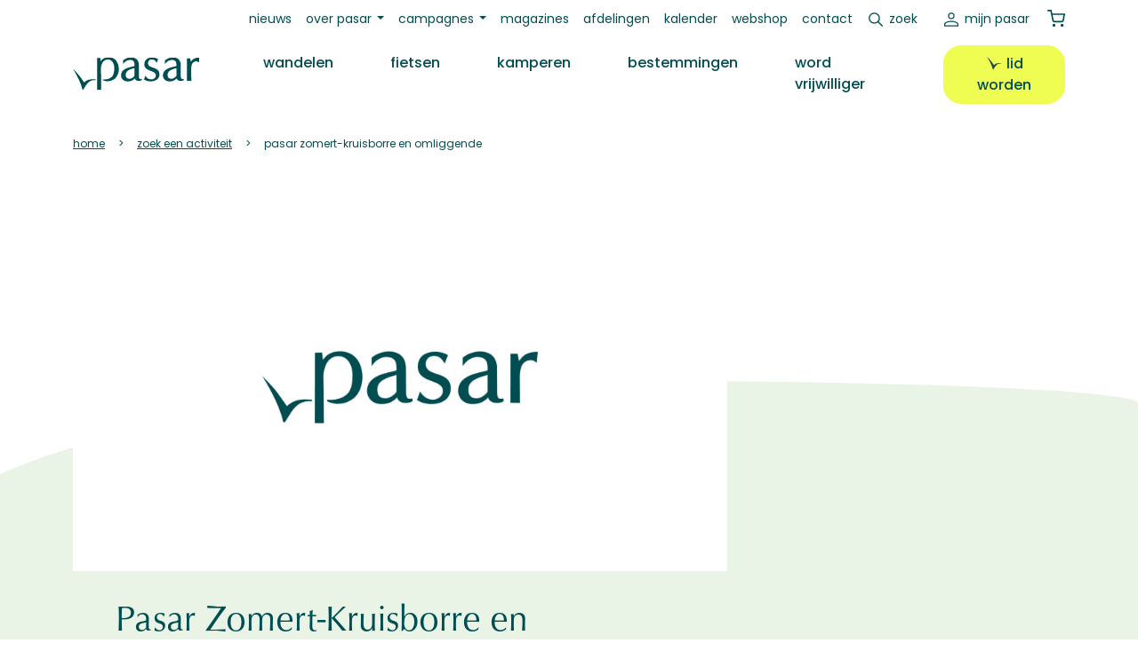

--- FILE ---
content_type: text/html; charset=UTF-8
request_url: https://www.pasar.be/activiteit/wandelen/pasar-zomert-kruisborre-en-omliggende-0
body_size: 10689
content:
<!DOCTYPE html>
<html lang="nl" dir="ltr" prefix="og: https://ogp.me/ns#">
  <head>
    <meta charset="utf-8" />
<noscript><style>form.antibot * :not(.antibot-message) { display: none !important; }</style>
</noscript><meta name="description" content="“De Kruisborreweg” die naar de “kruisbron” leidt. Hier begint de “bedevaartsroute”. De legende verteld hoe in de middeleeuwen, met Pasen, een oud en arm vrouwtje aan enkele joden beloofde hen voor wat geld een Heilige Hostie te bezorgen om deze te kunnen onteren. “Manke Fiel” was een blokken- en ziftenmaker, die in 1936 een klein snoepwinkeltje begon op Terlinden. Hij verkocht er niet veel meer dan een stuk chocolade en een glas limonade. Kinderen brachten hem vaak waardeloze dingen mee als knopen en scherven." />
<link rel="canonical" href="https://www.pasar.be/activiteit/wandelen/pasar-zomert-kruisborre-en-omliggende-0" />
<meta property="og:site_name" content="Pasar" />
<meta property="og:type" content="article" />
<meta property="og:url" content="https://www.pasar.be/activiteit/wandelen/pasar-zomert-kruisborre-en-omliggende-0" />
<meta property="og:title" content="Pasar Zomert-Kruisborre en Omliggende" />
<meta property="og:description" content="“De Kruisborreweg” die naar de “kruisbron” leidt. Hier begint de “bedevaartsroute”. De legende verteld hoe in de middeleeuwen, met Pasen, een oud en arm vrouwtje aan enkele joden beloofde hen voor wat geld een Heilige Hostie te bezorgen om deze te kunnen onteren. “Manke Fiel” was een blokken- en ziftenmaker, die in 1936 een klein snoepwinkeltje begon op Terlinden. Hij verkocht er niet veel meer dan een stuk chocolade en een glas limonade. Kinderen brachten hem vaak waardeloze dingen mee als knopen en scherven." />
<meta name="Generator" content="Drupal 10 (https://www.drupal.org); Commerce 2" />
<meta name="MobileOptimized" content="width" />
<meta name="HandheldFriendly" content="true" />
<meta name="viewport" content="width=device-width, initial-scale=1.0" />
<link rel="icon" href="/favicon.ico" type="image/vnd.microsoft.icon" />
<script>window.a2a_config=window.a2a_config||{};a2a_config.callbacks=[];a2a_config.overlays=[];a2a_config.templates={};</script>

    <title>Pasar Zomert-Kruisborre en Omliggende | Pasar</title>
    <!-- begin Convert Experiences code-->
    <script type="text/javascript" src="//cdn-4.convertexperiments.com/v1/js/10046088-100414304.js?environment=production"></script>
    <!-- end Convert Experiences code -->
    <link rel="stylesheet" media="all" href="//cdn.jsdelivr.net/npm/bootstrap@5.2.3/dist/css/bootstrap.min.css" />
<link rel="stylesheet" media="all" href="/sites/default/files/css/css_GILtYgP1I7OxzbUgfJOo1c9VKEF59N5wtESZR8YWVzA.css?delta=1&amp;language=nl&amp;theme=pasar&amp;include=[base64]" />
<link rel="stylesheet" media="all" href="/sites/default/files/css/css_GAk_ubzddbiHlGfYCjscOFgQx4GkWt0WcUzwwL5w0yQ.css?delta=2&amp;language=nl&amp;theme=pasar&amp;include=[base64]" />
<link rel="stylesheet" media="print" href="/sites/default/files/css/css_LJZ3QqNnpjtQyK_NkxoeJDKwl-lHQpQdO_NuO7E8lHc.css?delta=3&amp;language=nl&amp;theme=pasar&amp;include=[base64]" />

    <script type="application/json" data-drupal-selector="drupal-settings-json">{"path":{"baseUrl":"\/","pathPrefix":"","currentPath":"node\/13716","currentPathIsAdmin":false,"isFront":false,"currentLanguage":"nl"},"pluralDelimiter":"\u0003","suppressDeprecationErrors":true,"gtag":{"tagId":"","consentMode":false,"otherIds":[],"events":[],"additionalConfigInfo":[]},"ajaxPageState":{"libraries":"[base64]","theme":"pasar","theme_token":null},"ajaxTrustedUrl":{"\/zoeken":true},"gtm":{"tagId":null,"settings":{"data_layer":"dataLayer","include_classes":false,"allowlist_classes":"","blocklist_classes":"","include_environment":false,"environment_id":"","environment_token":"","include_custom_domain":true,"custom_domain":"https:\/\/gtm.pasar.be"},"tagIds":["GTM-KBRRRZ"]},"data":{"extlink":{"extTarget":true,"extTargetAppendNewWindowDisplay":true,"extTargetAppendNewWindowLabel":"(opens in a new window)","extTargetNoOverride":false,"extNofollow":false,"extTitleNoOverride":false,"extNoreferrer":true,"extFollowNoOverride":false,"extClass":"ext","extLabel":"(link is external)","extImgClass":false,"extSubdomains":true,"extExclude":"","extInclude":"","extCssExclude":".ext-exclude","extCssInclude":".field--name-field-media-document .file a","extCssExplicit":"","extAlert":false,"extAlertText":"This link will take you to an external web site. We are not responsible for their content.","extHideIcons":false,"mailtoClass":"mailto","telClass":"tel","mailtoLabel":"(link sends email)","telLabel":"(link is a phone number)","extUseFontAwesome":false,"extIconPlacement":"append","extPreventOrphan":false,"extFaLinkClasses":"fa fa-external-link","extFaMailtoClasses":"fa fa-envelope-o","extAdditionalLinkClasses":"","extAdditionalMailtoClasses":"","extAdditionalTelClasses":"","extFaTelClasses":"fa fa-phone","allowedDomains":[],"extExcludeNoreferrer":""}},"user":{"uid":0,"permissionsHash":"5d8de8d69a07b752edc80594962c0dc9af8c08ac1bbbe268732471e815eafdf9"}}</script>
<script src="/core/misc/drupalSettingsLoader.js?v=10.5.4"></script>
<script src="/modules/contrib/google_tag/js/gtag.js?t4y6sr"></script>
<script src="/modules/contrib/google_tag/js/gtm.js?t4y6sr"></script>

  </head>
  <body class="gpt-ad--wandelen path-node page-node-type-activity">
        <a href="#main-content" class="visually-hidden focusable skip-link">
      Overslaan en naar de inhoud gaan
    </a>
    <noscript><iframe src="https://gtm.pasar.be/ns.html?id=GTM-KBRRRZ"
                  height="0" width="0" style="display:none;visibility:hidden"></iframe></noscript>

      <div class="dialog-off-canvas-main-canvas" data-off-canvas-main-canvas>
    

  <header class="sticky-lg-top fixed-top mb-4" role="banner" id="main-header">
      <div class="region region-secondary-menu">
    <nav role="navigation" aria-labelledby="block-pasar-secundairmenu-menu" id="block-pasar-secundairmenu" class="block block-menu navigation menu--secondary">
            
  <h2 class="visually-hidden" id="block-pasar-secundairmenu-menu">Secundair menu</h2>
  

        
<nav class="navbar navbar-expand-lg">
  <div class="container">
    <div class="collapse navbar-collapse" id="navbar-secondary">
                    <ul class="menu navbar-nav mb-2 mb-lg-0">
                            <li class="menu-item nav-item">
        <a href="/nieuws" class="nav-link" data-drupal-link-system-path="node/50576">Nieuws</a>
            </li>
                        <li class="menu-item nav-item menu-item--expanded dropdown">
                <a class="nav-link dropdown-toggle" id="1899659856" href="/overons" role="button" data-bs-toggle="dropdown" aria-expanded="false">Over Pasar</a>
                      <ul class="dropdown-menu" aria-labelledby="1899659856">
                            <li class="menu-item nav-item">
        <a href="/overons" class="nav-link" data-drupal-link-system-path="node/50594">Wat is Pasar?</a>
            </li>
                        <li class="menu-item nav-item">
        <a href="/vrijwilliger" class="nav-link" data-drupal-link-system-path="node/2242">Word vrijwilliger</a>
            </li>
                        <li class="menu-item nav-item">
        <a href="/ons-team" class="nav-link" data-drupal-link-system-path="node/49514">Personeel</a>
            </li>
                        <li class="menu-item nav-item">
        <a href="/vacatures" class="nav-link" data-drupal-link-system-path="node/93">Vacatures</a>
            </li>
                        <li class="menu-item nav-item">
        <a href="/ledenvoordelen" class="nav-link" data-drupal-link-system-path="node/50677">Ledenvoordelen</a>
            </li>
                        <li class="menu-item nav-item">
        <a href="/adverteren" class="nav-link" data-drupal-link-system-path="node/50596">Adverteren</a>
            </li>
        </ul>
  
            </li>
                        <li class="menu-item nav-item menu-item--expanded dropdown">
                <a class="nav-link dropdown-toggle" id="1650277657" href="/campagnes" role="button" data-bs-toggle="dropdown" aria-expanded="false">Campagnes</a>
                      <ul class="dropdown-menu" aria-labelledby="1650277657">
                            <li class="menu-item nav-item">
        <a href="/campagne/pak-je-tijd" class="nav-link" data-drupal-link-system-path="node/50672">Pak je tijd</a>
            </li>
                        <li class="menu-item nav-item">
        <a href="/campagne/babbel-wandel" class="nav-link" data-drupal-link-system-path="node/50669">Babbel &amp; Wandel</a>
            </li>
                        <li class="menu-item nav-item">
        <a href="/campagne/kies-de-waterkant" class="nav-link" data-drupal-link-system-path="node/50746">Kies de waterkant</a>
            </li>
                        <li class="menu-item nav-item">
        <a href="/campagne/dagwandelingen" class="nav-link" data-drupal-link-system-path="node/50670">Dagwandelingen</a>
            </li>
                        <li class="menu-item nav-item">
        <a href="/campagne/iedereen-mee-op-pad" class="nav-link" data-drupal-link-system-path="node/53550">Iedereen mee op pad</a>
            </li>
                        <li class="menu-item nav-item">
        <a href="/campagne/op-stap-met-de-museumpas" class="nav-link" data-drupal-link-system-path="node/50709">Op stap met de Museumpas</a>
            </li>
                        <li class="menu-item nav-item">
        <a href="/zomert" class="nav-link">Pasar Zomert</a>
            </li>
                        <li class="menu-item nav-item">
        <a href="/campagne/veilig-op-kampeervakantie" class="nav-link" data-drupal-link-system-path="node/51391">Veilig op kampeervakantie</a>
            </li>
                        <li class="menu-item nav-item">
        <a href="/campagne/week-van-de-vrije-tijd" class="nav-link" data-drupal-link-system-path="node/53938">Week van de Vrije Tijd</a>
            </li>
                        <li class="menu-item nav-item">
        <a href="/campagne/wonderlijk-lekker-limburg" class="nav-link" data-drupal-link-system-path="node/52894">Wonderlijk Lekker Limburg</a>
            </li>
                        <li class="menu-item nav-item">
        <a href="/campagne/zomerzoektochten" class="nav-link" data-drupal-link-system-path="node/51429">Zomerzoektochten</a>
            </li>
        </ul>
  
            </li>
                        <li class="menu-item nav-item">
        <a href="/onze-magazines" class="nav-link" data-drupal-link-system-path="node/50705">Magazines</a>
            </li>
                        <li class="menu-item nav-item">
        <a href="/afdelingen" class="nav-link" data-drupal-link-system-path="node/48278">Afdelingen</a>
            </li>
                        <li class="menu-item nav-item">
        <a href="/kalender" class="nav-link" data-drupal-link-system-path="node/48290">Kalender</a>
            </li>
                        <li class="menu-item nav-item">
        <a href="/webshop" class="nav-link" data-drupal-link-system-path="webshop">Webshop</a>
            </li>
                        <li class="menu-item nav-item">
        <a href="/contact" class="nav-link" data-drupal-link-system-path="node/68">Contact</a>
            </li>
                        <li class="search-link-wrapper menu-item nav-item">
        <a href="/zoeken" id="search-link" class="nav-link" data-drupal-link-system-path="node/49521">Zoek</a>
            </li>
        </ul>
  
    </div>
    




<div class="navbar-mypasar">
  <nav class="navbar navbar-expand-lg">
    <div class="container">
      <div class="collapse navbar-collapse" id="navbar-mypasar">
                      <ul class="menu navbar-nav ms-auto mb-2 mb-lg-0">
                            <li class="menu-item nav-item">
        <a href="/user/login" class="mypasar nav-link" data-drupal-link-system-path="user/login">Mijn Pasar</a>
            </li>
            </ul>
  
      </div>
    </div>
  </nav>
</div>


    <div class="block block-commerce-cart">
  
    
      <div class="cart--cart-block">
  <div class="cart-block--summary">

          <a class="cart-block--link__expand" href="/webshop">
          <span class="cart-block--summary__icon"><img src="/themes/custom/pasar/assets/images/icons/shopping-cart.svg" /></span>
      
            
    </a>
  </div>
  </div>

  </div>

  </div>
</nav>


  </nav>

  </div>

      <div class="region region-primary-menu">
    <nav role="navigation" aria-labelledby="block-pasar-main-menu-menu" id="block-pasar-main-menu" class="block block-menu navigation menu--main">
            
  <h2 class="visually-hidden" id="block-pasar-main-menu-menu">Hoofdnavigatie</h2>
  

        
<nav class="navbar navbar-expand-lg">
  <div class="container">
    <button class="navbar-toggler" type="button" data-bs-toggle="collapse" data-bs-target="#navbar-main,#navbar-account,#navbar-secondary,#navbar-social,#navbar-mypasar" aria-controls="navbarSupportedContent" aria-expanded="false" aria-label="Toggle navigation">
      <span class="toggler-icon top-bar"></span>
      <span class="toggler-icon middle-bar"></span>
      <span class="toggler-icon bottom-bar"></span>
    </button>
    <div class="brand-mobile">
          </div>
    <div class="search-link">
      <a href=""></a>
    </div>
    <div class="mypasar-link">
              <a href="/user/login"></a>
          </div>

    <div class="cart-mobile">
          </div>
    
    <div class="divider"></div>

    <div class="collapse navbar-collapse" id="navbar-main">
      <div class="brand-desktop">  <a href="/" rel="home" class="site-logo navbar-brand">
    <img src="/themes/custom/pasar/logo.svg" alt="Home" />
  </a>
</div>
      <div class="search-mobile">
              </div>
                    <ul class="menu navbar-nav mb-2 mb-lg-0">
                    <li class="menu-item nav-item ps-lg-3 ps-xl-5">
                  <a href="/wandelen" class="wandelen nav-link" data-drupal-link-system-path="node/2">Wandelen</a>
                
              </li>
                <li class="menu-item nav-item ps-lg-3 ps-xl-5">
                  <a href="/fietsen" class="fietsen nav-link" data-drupal-link-system-path="node/3">Fietsen</a>
                
              </li>
                <li class="menu-item nav-item ps-lg-3 ps-xl-5">
                  <a href="/kamperen" class="kamperen nav-link" data-drupal-link-system-path="node/4">Kamperen</a>
                
              </li>
                <li class="menu-item nav-item ps-lg-3 ps-xl-5">
                  <a href="/bestemmingen" class="nav-link" data-drupal-link-system-path="node/5">Bestemmingen</a>
                
              </li>
                <li class="menu-item nav-item ps-lg-3 ps-xl-5">
                  <a href="/vrijwilliger" class="nav-link" data-drupal-link-system-path="node/2242">Word vrijwilliger</a>
                
              </li>
                <li class="lidworden-desktop menu-item nav-item ps-lg-3 ps-xl-5">
                  <a href="/lidworden" class="btn btn-fluo btn-bird" data-drupal-link-system-path="node/49522">Lid worden</a>
                
              </li>
        </ul>
  
    </div>
  </div>
</nav>
<div class="secondarymenu-mobile">
  </div>
<div class="mobile-submenu container">
  <div class="d-flex flex-row justify-content-center gap-3">
    <div class="mypasar-mobile">
          </div>
    <div class="lidworden-mobile">
          </div>
  </div>
  <div class="pasarvzw-mobile">
      </div>
  <div class="footermenu-mobile">
      </div>
  <div class="social-mobile">
      </div>
</div>


  </nav>
<div class="views-exposed-form search-block block block-views block-views-exposed-filter-blocksite-search-page-1 block-pasar-zichtbaarformuliersite-searchpage-1" data-drupal-selector="views-exposed-form-site-search-page-1" id="block-pasar-zichtbaarformuliersite-searchpage-1">
  
    
      <form action="/zoeken" method="get" id="views-exposed-form-site-search-page-1" accept-charset="UTF-8">
  <div class="form--inline clearfix">
  <div class="js-form-item form-item js-form-type-textfield form-type-textfield js-form-item-op form-item-op form-no-label">
        
  <input placeholder="zoek op trefwoord" data-drupal-selector="edit-op" type="text" id="edit-op" name="op" value="" size="30" maxlength="128" class="form-text" />


        </div>
<div data-drupal-selector="edit-actions" class="form-actions js-form-wrapper form-wrapper" id="edit-actions">  
  <button data-drupal-selector="edit-submit-site-search" type="submit" id="edit-submit-site-search" value="Zoeken" class="button js-form-submit form-submit">
    Zoeken
  </button>
  
  
</div>

</div>

</form>

  </div>

  </div>

  </header>

  
  <div class="layout-container mb-5">
    <div class="container">
  <div class="region region-breadcrumb mb-3 mb-lg-5">
    <div id="block-pasar-breadcrumbs" class="block block-system block-system-breadcrumb-block block-pasar-breadcrumbs">
  
    
        <nav class="breadcrumb" role="navigation" aria-labelledby="system-breadcrumb">
    <h2 id="system-breadcrumb" class="visually-hidden">Kruimelpad</h2>
    <ol>
          <li>
                  <a href="/">Home</a>
              </li>
          <li>
                  <a href="/kalender">Zoek Een Activiteit</a>
              </li>
          <li>
                  Pasar Zomert-Kruisborre en Omliggende
              </li>
        </ol>
  </nav>

  </div>

  </div>
</div>

    <div class="container">  <div class="region region-highlighted">
    <div data-drupal-messages-fallback class="hidden"></div>

  </div>
</div>

    

    <main role="main">
      <a id="main-content" tabindex="-1"></a>
      <div class="layout-content-above">
        
      </div>

      <div class="layout-content">
                
          <div class="region region-content">
    <div id="block-pasar-content" class="block block-system block-system-main-block block-pasar-content">
  
    
      
    
                
        
  
  
  
<article data-history-node-id="13716" class="node node--type-activity node--view-mode-full bg-secondary-curved bg-secondary-curved--bottom bg-secondary-curved--200 theme-wandelen pb-7">

  
  

  <div class="node__content container">
    <div class="row">
      <div class="col-12 col-lg-8">
        <div class="header-image">
                                    <div class="media media--type-image media--view-mode-full">
  
      
            <div class="field--name-field-media-image field--type-image field--label-hidden field__item">  <img loading="lazy" src="/sites/default/files/2024-07/pasardummy_default_activity.jpg" width="1920" height="1080" alt="Pasar activiteit" />

</div>
      
  </div>

                              </div>

        <div class="p-4 p-xl-5 mb-6">
                      <h1 class="bird mb-4" >
              <span class="field field--name-title field--type-string field--label-hidden">Pasar Zomert-Kruisborre en Omliggende</span>

            </h1>
                    <div class="d-flex mb-3">
            <div class="d-flex pb-4 gap-2">
              <i class="icon-feather-calendar--orange"></i>
              <div class="text-psraccentorange fw-semibold">          Deze activiteit is voorbij
      </div>
            </div>
          </div>
          <div class="fs-sm mb-3">
            1 minuut leestijd
      </div>
          
            <div class="clearfix text-formatted field field--name-body field--type-text-with-summary field--label-hidden field__item"><p>&nbsp;“De Kruisborreweg” die naar de “kruisbron” leidt. Hier begint de “bedevaartsroute”. De legende verteld hoe in de middeleeuwen, met Pasen, een oud en arm vrouwtje aan enkele joden beloofde hen voor wat geld&nbsp; een Heilige Hostie te bezorgen om deze te kunnen onteren.&nbsp;</p>

<p>“Manke Fiel” was een blokken- en ziftenmaker, die in 1936 een klein snoepwinkeltje begon op Terlinden. Hij verkocht er niet veel meer dan een stuk chocolade en een glas limonade. Kinderen brachten hem vaak waardeloze dingen mee als knopen en scherven.&nbsp;</p></div>
      


          <div class="d-flex flex-wrap gap-3 mb-5">
            <span class="psr-badge">
      <ul class="field field--name-field-activity-category field--type-entity-reference field--label-hidden ul-clean separate-dash field__items">
              <li class="field__item">Wandelen</li>
          </ul>
  </span>            <span class="psr-badge">
      <ul class="field field--name-field-activity-experience field--type-entity-reference field--label-hidden ul-clean separate-dash field__items">
              <li class="field__item">Pasar Zomert</li>
          </ul>
  </span>            <span class="psr-badge"><i class="icon-pin"></i>Asse</span>                                    
            <div class="field field--name-field-campaign field--type-entity-reference field--label-hidden field__item"><a href="/campagne/pasar-zomert" hreflang="nl">Pasar zomert!</a></div>
      
          </div>

          <div class="">
            
              
              
              
              

              <div class="accordion mb-5" id="accordionActivityContent">
                <div class="accordion-item">
                  <h2 class="accordion-header" id="headingOne">
                    <button class="accordion-button collapsed" type="button" data-bs-toggle="collapse" data-bs-target="#collapseOne" aria-expanded="false" aria-controls="collapseOne">
                      Bekijk hier de activiteit gegevens
                    </button>
                  </h2>
                  <div id="collapseOne" class="accordion-collapse collapse" aria-labelledby="headingOne" data-bs-parent="#accordionActivityContent">
                    <div class="accordion-body">
                      

<div class="bg-white rounded-4 py-4 px-5 mb-5">
  <h2 class="mb-3">Praktische info</h2>
  <div class="">
        <div class="d-flex pb-4 gap-2">
      <i class="icon-feather-calendar--orange"></i>
      <div class="text-psraccentorange fw-semibold">
                          
            <div class="field field--name-field-date field--type-daterange field--label-hidden field__item"><time datetime="2021-07-23T12:00:00Z" class="datetime">vrijdag 23  juli  2021</time>
</div>
      <span class="fs-sm"><em>Deze activiteit is voorbij.</em></span>
            
              </div>
    </div>

            <div class="d-flex pb-4 gap-2">
      <i class="icon-feather-pin pt-1"></i>
      <div class="d-flex flex-column">
        <strong class="fw-semibold">locatie</strong>
            <div class="field field--name-field-address-departure field--type-address field--label-hidden field__item"><p class="address" translate="no"><span class="address-line1">Hofveldlaan -Bloklaan 5</span><br>
<span class="postal-code">1730</span> <span class="locality">Asse</span><br>
<span class="country">België</span></p></div>
      
      </div>
    </div>
    
        <div class="d-flex pb-4 gap-2">
      <i class="icon-feather-flag pt-1"></i>
      <div class="d-flex flex-column">
        <strong class="fw-semibold">beginuur</strong>
        
            <div class="field field--name-field-time-start field--type-time field--label-hidden field__item">19h00</div>
      
              </div>
    </div>

              <div class="d-flex pb-4 gap-2">
        <i class="icon-feather-person pt-1"></i>
        <div class="d-flex flex-column">
          <strong class="fw-semibold">aantal deelnemers</strong>
            <div class="field field--name-field-participants field--type-range-integer field--label-hidden field__item">10-100</div>
      
        </div>
      </div>
    
              <div class="d-flex pb-5 gap-2">
        <i class="icon-euro pt-1"></i>
        <div class="d-flex flex-column">
                      <strong class="fw-semibold">leden: gratis</strong>
          
                      <strong class="fw-semibold">niet-leden: gratis</strong>
                  </div>
      </div>
      </div>

    
    
  
        
            <div class="field field--name-field-activity-enroll-link field--type-link field--label-hidden field__item"><a href="https://www.pasar.be/zomert/inschrijven">Schrijf in</a></div>
      
  
  
</div>


<div class="row mb-5 g-4">
  <div class="col-12 col-lg-6">
    <div class="bg-white rounded-4 py-4 px-5 activity-contact h-100">
      <h3 class="mb-3">Contactpersoon</h3>
      <span class="fs-5 mb-3 d-inline-block"><strong>
            <div class="field field--name-field-contact-name field--type-string field--label-hidden field__item">Van Der Zanden Francois</div>
      </strong></span>
      <div class="mb-3">
        
<div class="field field--name-field-contact-phone">
      <a href="tel:0477884232" target="_blank" class="phone">0477884232</a>
  </div>

        
<div class="field field--name-field-contact-email">
      <a href="mailto:vanderzandenfrancois@gmail.com" target="_blank" class="email">vanderzandenfrancois@gmail.com</a>
  </div>

      </div>
              
<article data-history-node-id="380" class="node node--type-department node--promoted node--view-mode-title-social">
  
      <a class="bird bird--small mb-3" href="/lokale-afdeling/gps-brussel-en-de-rand">
      <span class="field field--name-title field--type-string field--label-hidden">Pasar Gps Brussel En De Rand</span>

    </a>
    
  <div class="d-flex gap-2">
    
    
    
</div>
</article>


          </div>
  </div>
  <div class="col-12 col-lg-6 d-flex flex-column gap-4">
    
            <div class="field field--name-field-departments field--type-entity-reference field--label-hidden fs-sm text-lowercase department h-100 field__item">
<article data-history-node-id="380" class="node node--type-department node--promoted node--view-mode-side-card card text-bg-primary h-100 mb-4">
  <div class="card-body p-4 ps-5">
    <div class="card-title mb-4">
      <div class="text-psraccentorange fs-sm mb-3">afdeling</div>
            
              <h3>
          <span class="field field--name-title field--type-string field--label-hidden">Pasar Gps Brussel En De Rand</span>

        </h3>
            
    </div>

    <div class="node__content card-text">
      
      <a class="btn icon-end-arrow-right--white" href="/lokale-afdeling/gps-brussel-en-de-rand" rel="bookmark">bekijk meer</a>
    </div>
  </div>

</article>
</div>
      
      </div>
</div>
                    </div>
                  </div>
                </div>
              </div>

            
            <div class="row">
  <div class="col-12 col-sm-6">
    <div class="float-end float-sm-start mb-4 mb-sm-0"></div>
  </div>
  <div class="col-12 col-sm-6">
    <div class="float-end"><span class="a2a_kit a2a_kit_size_32 addtoany_list" data-a2a-url="https://www.pasar.be/activiteit/wandelen/pasar-zomert-kruisborre-en-omliggende-0" data-a2a-title="Pasar Zomert-Kruisborre en Omliggende"><p class="d-inline me-3 text-lowercase">deel Activiteit</p><a class="a2a_button_facebook"><img src="/themes/custom/pasar/assets/images/icons/facebook--darkgreen.svg"></a><a class="a2a_button_twitter"><img src="/themes/custom/pasar/assets/images/icons/twitter--darkgreen.svg"></a></span></div>
  </div>
</div>
          </div>


        </div>
      </div>
      <div class="col-12 col-lg-4">
        <div class="d-flex flex-lg-column gap-4 flex-wrap justify-content-center align-items-lg-end">
          <div class="img-reset">
            <div class="clearfix text-formatted field field--name-body field--type-text-with-summary field--label-hidden field__item">
            <div class="clearfix text-formatted field field--name-field-adslot-body field--type-text-long field--label-hidden field__item"><!-- Start GPT Tag -->
<script async src='https://securepubads.g.doubleclick.net/tag/js/gpt.js'></script>
<script>
  window.googletag = window.googletag || {cmd: []};
  googletag.cmd.push(function() {
    googletag.defineSlot('/22306839729/Pasar/wandelen', [[300,250]], 'div-gpt-ad-3520959-1')
             .setTargeting('positie', ['boven'])
             .addService(googletag.pubads());

    googletag.pubads().enableSingleRequest();
    googletag.enableServices();
  });
</script>
<!-- End GPT Tag -->
<!-- GPT AdSlot 1 for Ad unit 'Pasar/wandelen' ### Size: [[300,250]] -->
<div id='div-gpt-ad-3520959-1'>
  <script>
    googletag.cmd.push(function() { googletag.display('div-gpt-ad-3520959-1'); });
  </script>
</div>
<!-- End AdSlot 1 --></div>
      
</div>
      </div>
          <div class="img-reset">
            <div class="clearfix text-formatted field field--name-body field--type-text-with-summary field--label-hidden field__item">
            <div class="clearfix text-formatted field field--name-field-adslot-body field--type-text-long field--label-hidden field__item"><!-- Start GPT Tag -->
<script async src='https://securepubads.g.doubleclick.net/tag/js/gpt.js'></script>
<script>
  window.googletag = window.googletag || {cmd: []};
  googletag.cmd.push(function() {
    googletag.defineSlot('/22306839729/Pasar/wandelen', [[300,250]], 'div-gpt-ad-1476726-2')
             .setTargeting('positie', ['midden'])
             .addService(googletag.pubads());

    googletag.pubads().enableSingleRequest();
    googletag.enableServices();
  });
</script>
<!-- End GPT Tag -->
<!-- GPT AdSlot 1 for Ad unit 'Pasar/wandelen' ### Size: [[300,250]] -->
<div id='div-gpt-ad-1476726-2'>
  <script>
    googletag.cmd.push(function() { googletag.display('div-gpt-ad-1476726-2'); });
  </script>
</div>
<!-- End AdSlot 1 --></div>
      </div>
      </div>
          <div class="img-reset">
            <div class="clearfix text-formatted field field--name-body field--type-text-with-summary field--label-hidden field__item">
            <div class="clearfix text-formatted field field--name-field-adslot-body field--type-text-long field--label-hidden field__item"><!-- Start GPT Tag -->
<script async src='https://securepubads.g.doubleclick.net/tag/js/gpt.js'></script>
<script>
  window.googletag = window.googletag || {cmd: []};
  googletag.cmd.push(function() {
    googletag.defineSlot('/22306839729/Pasar/wandelen', [[300,250]], 'div-gpt-ad-4508066-1')
             .setTargeting('positie', ['onder'])
             .addService(googletag.pubads());

    googletag.pubads().enableSingleRequest();
    googletag.enableServices();
  });
</script>
<!-- End GPT Tag -->
<!-- GPT AdSlot 1 for Ad unit 'Pasar/wandelen' ### Size: [[300,250]] -->
<div id='div-gpt-ad-4508066-1'>
  <script>
    googletag.cmd.push(function() { googletag.display('div-gpt-ad-4508066-1'); });
  </script>
</div>
<!-- End AdSlot 1 --></div>
      </div>
      </div>
          <div class="img-reset">
            <div class="clearfix text-formatted field field--name-body field--type-text-with-summary field--label-hidden field__item">
            <div class="clearfix text-formatted field field--name-field-adslot-body field--type-text-long field--label-hidden field__item"><!-- Start GPT Tag -->
<script async src='https://securepubads.g.doubleclick.net/tag/js/gpt.js'></script>
<script>
  window.googletag = window.googletag || {cmd: []};
  googletag.cmd.push(function() {
    googletag.defineSlot('/22306839729/Pasar/wandelen', [[300,250]], 'div-gpt-ad-5760687-1')
             .setTargeting('positie', ['onderaan2'])
             .addService(googletag.pubads());

    googletag.pubads().enableSingleRequest();
    googletag.enableServices();
  });
</script>
<!-- End GPT Tag -->
<!-- GPT AdSlot 1 for Ad unit 'Pasar/wandelen' ### Size: [[300,250]] -->
<div id='div-gpt-ad-5760687-1'>
  <script>
    googletag.cmd.push(function() { googletag.display('div-gpt-ad-5760687-1'); });
  </script>
</div>
<!-- End AdSlot 1 --></div>
      </div>
      </div>
          <div class="img-reset">
            <div class="clearfix text-formatted field field--name-body field--type-text-with-summary field--label-hidden field__item">
            <div class="clearfix text-formatted field field--name-field-adslot-body field--type-text-long field--label-hidden field__item"><!-- Start GPT Tag -->
<script async src='https://securepubads.g.doubleclick.net/tag/js/gpt.js'></script>
<script>
  window.googletag = window.googletag || {cmd: []};
  googletag.cmd.push(function() {
    googletag.defineSlot('/22306839729/Pasar/wandelen', [[160,600],[120,600]], 'div-gpt-ad-4173028-1')
             .addService(googletag.pubads());

    googletag.pubads().enableSingleRequest();
    googletag.enableServices();
  });
</script>
<!-- End GPT Tag -->
<!-- GPT AdSlot 1 for Ad unit 'Pasar/wandelen' ### Size: [[160,600],[120,600]] -->
<div id='div-gpt-ad-4173028-1'>
  <script>
    googletag.cmd.push(function() { googletag.display('div-gpt-ad-4173028-1'); });
  </script>
</div>
<!-- End AdSlot 1 --></div>
      </div>
      </div>
        </div>
      </div>
    </div>

    <div class="d-none d-xl-flex justify-content-center position-relative mb-6">
      <span class="img-reset">
            <div class="clearfix text-formatted field field--name-body field--type-text-with-summary field--label-hidden field__item">
            <div class="clearfix text-formatted field field--name-field-adslot-body field--type-text-long field--label-hidden field__item"><!-- Start GPT Tag -->
<script async src='https://securepubads.g.doubleclick.net/tag/js/gpt.js'></script>
<script>
  window.googletag = window.googletag || {cmd: []};
  googletag.cmd.push(function() {
    googletag.defineSlot('/22306839729/Pasar/wandelen', [[468,60],[728,90],[1200,140]], 'div-gpt-ad-7012949-1')
             .addService(googletag.pubads());

    googletag.pubads().enableSingleRequest();
    googletag.enableServices();
  });
</script>
<!-- End GPT Tag -->
<!-- GPT AdSlot 1 for Ad unit 'Pasar/wandelen' ### Size: [[468,60],[728,90],[1200,140]] -->
<div id='div-gpt-ad-7012949-1'>
  <script>
    googletag.cmd.push(function() { googletag.display('div-gpt-ad-7012949-1'); });
  </script>
</div>
<!-- End AdSlot 1 --></div>
      </div>
      </span>
    </div>
</article>

  </div>

  </div>

      </div>
      
      
            <div class="layout-content-below-light">
          <div class="region region-content-below-light">
    <div id="block-pasar-vrijetijd" class="block block-block-content block-block-contentb93f35bd-7292-45b1-bf4a-b65b9284bdfb block-pasar-vrijetijd">
  
    
      
            <div class="clearfix text-formatted field field--name-body field--type-text-with-summary field--label-hidden field__item"><div class="container">
<div class="row justify-content-center align-items-center">
<div class="col-12 col-md-4"><div class="media media--type-image media--view-mode-scaled-480-x-480">
  
      
            <div class="field--name-field-media-image field--type-image field--label-hidden field__item">  <img loading="lazy" src="/sites/default/files/styles/large/public/2024-06/word-lid-39euro.png?itok=bZZgTMi4" width="475" height="409" alt="Word lid voor 39€" class="image-style-large">


</div>
      
  </div>
</div>
<div class="col-12 col-md-6"><h3>Op zoek naar kwalitatieve invulling van je vrije tijd?</h3><p>Word lid van Pasar en ontdek een wereld vol boeiende activiteiten, inspirerende reizen en gezellige samenkomsten. Met Pasar geniet je van een gevarieerd aanbod aan uitstappen en evenementen, afgestemd op jouw interesses en wensen. Sluit je aan bij onze warme community en beleef onvergetelijke momenten samen met andere enthousiaste leden.</p><p class="text-psraccentorange">Ga voor de Pasar-pas!</p><a href="/lidworden" class="btn btn-bird btn-bird--white btn-psraccentorange">lees meer</a></div>
</div>
</div></div>
      
  </div>

  </div>

      </div>
          </main>
  </div>
      <footer role="contentinfo">
          <div class="region region-footer-top">
    <div id="block-pasar-pasarlogo" class="block block-block-content block-block-contentfd1cbe71-e831-4ad0-9d13-1f25e8e3a23a block-pasar-pasarlogo">
  
    
      
            <div class="clearfix text-formatted field field--name-body field--type-text-with-summary field--label-hidden field__item"><div class="container">
<img class="logo-pasar" alt="pasar" src="/themes/custom/pasar/logo.svg">
</div></div>
      
  </div>

  </div>

      <div class="bg-primary-curved">
        
  <div class="region region-footer-middle pt-5">
    <div class="mt-xl-6 container d-flex flex-column flex-lg-row ps-3 ps-md-0 justify-content-start justify-content-lg-end">
      <div id="block-pasar-pasarvzw" class="flex-fill pt-1 block block-block-content block-block-content196f57b6-abe4-4773-b072-fcb1f39cdee7 block-pasar-pasarvzw">
  
    
      
            <div class="clearfix text-formatted field field--name-body field--type-text-with-summary field--label-hidden field__item"><div class="container d-flex flex-column text-light pt-2">
<address><strong>pasar vzw</strong><br />
<span class="fs-sm"><a href="tel:02 246 36 46" class="text-light">02 246 36 46</a><br/>
<a href="mailto:info@pasar.be" class="text-light">info@pasar.be</a><br/>
<a href="mailto:leden@pasar.be" class="text-light">leden@pasar.be</a><br/>
haachtsesteenweg 579,<br/>1000 brussel
</span>
</address>
</div></div>
      
  </div>
<nav role="navigation" aria-labelledby="block-pasar-footermenuprimair-menu" id="block-pasar-footermenuprimair" class="block block-menu navigation menu--footer">
            
  <h2 class="visually-hidden" id="block-pasar-footermenuprimair-menu">Footer Menu Primair</h2>
  

        
<nav class="navbar navbar-expand d-none d-lg-block">
  <div class="container">
    <div class="collapse navbar-collapse" id="navbar-footer">
                    <ul class="menu navbar-nav ms-auto mb-2 mb-lg-0">
                    <li class="menu-item nav-item ppe-3 me-3">
        <a href="/overons" class="nav-link link-light p-0" data-drupal-link-system-path="node/50594">Over Pasar</a>
                                <ul class="menu m-0">
                    <li class="menu-item nav-item ppe-3 me-3">
        <a href="/onze-magazines" class="nav-link link-light p-0" data-drupal-link-system-path="node/50705">Magazines</a>
              </li>
                <li class="menu-item nav-item ppe-3 me-3">
        <a href="/vrijwilliger" class="nav-link link-light p-0" data-drupal-link-system-path="node/2242">Word vrijwilliger</a>
              </li>
                <li class="menu-item nav-item ppe-3 me-3">
        <a href="/ledenvoordelen" class="nav-link link-light p-0" data-drupal-link-system-path="node/50677">Ledenvoordelen</a>
              </li>
                <li class="menu-item nav-item ppe-3 me-3">
        <a href="/ons-team" class="nav-link link-light p-0" data-drupal-link-system-path="node/49514">Team</a>
              </li>
                <li class="menu-item nav-item ppe-3 me-3">
        <a href="/vacatures" class="nav-link link-light p-0" data-drupal-link-system-path="node/93">Vacatures</a>
              </li>
                <li class="menu-item nav-item ppe-3 me-3">
        <a href="/adverteren" class="nav-link link-light p-0" data-drupal-link-system-path="node/50596">Adverteren</a>
              </li>
                <li class="menu-item nav-item ppe-3 me-3">
        <a href="/contact" class="nav-link link-light p-0" data-drupal-link-system-path="node/68">Contact</a>
              </li>
        </ul>
  
              </li>
                <li class="d-none d-xl-block menu-item nav-item ppe-3 me-3">
        <a href="/wandelen" class="nav-link link-light p-0" data-drupal-link-system-path="node/2">Wandelen</a>
                                <ul class="menu m-0">
                    <li class="menu-item nav-item ppe-3 me-3">
        <a href="https://www.pasar.be/wandelen/routes" class="nav-link link-light p-0">Wandelroutes</a>
              </li>
                <li class="menu-item nav-item ppe-3 me-3">
        <a href="/wandelen" class="nav-link link-light p-0" data-drupal-link-system-path="node/2">Reportages</a>
              </li>
                <li class="menu-item nav-item ppe-3 me-3">
        <a href="/kalender?term_node_tid_depth%5B0%5D=1328" class="nav-link link-light p-0" data-drupal-link-query="{&quot;term_node_tid_depth&quot;:[&quot;1328&quot;]}" data-drupal-link-system-path="node/48290">Wandelkalender</a>
              </li>
                <li class="menu-item nav-item ppe-3 me-3">
        <a href="/wandelen/helpdesk" class="nav-link link-light p-0" data-drupal-link-system-path="node/48287">Advies &amp; Helpdesk</a>
              </li>
                <li class="menu-item nav-item ppe-3 me-3">
        <a href="/campagne/dagwandelingen" class="nav-link link-light p-0" data-drupal-link-system-path="node/50670">Dagwandelingen</a>
              </li>
                <li class="menu-item nav-item ppe-3 me-3">
        <a href="/campagne/wandeltips" class="nav-link link-light p-0" data-drupal-link-system-path="node/51400">Wandeltips</a>
              </li>
        </ul>
  
              </li>
                <li class="d-none d-xl-block menu-item nav-item ppe-3 me-3">
        <a href="/fietsen" class="nav-link link-light p-0" data-drupal-link-system-path="node/3">Fietsen</a>
                                <ul class="menu m-0">
                    <li class="menu-item nav-item ppe-3 me-3">
        <a href="https://www.pasar.be/fietsen/routes" class="nav-link link-light p-0">Fietsroutes</a>
              </li>
                <li class="menu-item nav-item ppe-3 me-3">
        <a href="/fietsen" class="nav-link link-light p-0" data-drupal-link-system-path="node/3">Reportages</a>
              </li>
                <li class="menu-item nav-item ppe-3 me-3">
        <a href="/kalender?term_node_tid_depth%5B0%5D=1316" class="nav-link link-light p-0" data-drupal-link-query="{&quot;term_node_tid_depth&quot;:[&quot;1316&quot;]}" data-drupal-link-system-path="node/48290">Fietskalender</a>
              </li>
                <li class="menu-item nav-item ppe-3 me-3">
        <a href="/fietsen/helpdesk" class="nav-link link-light p-0" data-drupal-link-system-path="node/48288">Advies &amp; Helpdesk</a>
              </li>
        </ul>
  
              </li>
                <li class="d-none d-xl-block menu-item nav-item ppe-3 me-3">
        <a href="/kamperen" class="nav-link link-light p-0" data-drupal-link-system-path="node/4">Kamperen</a>
                                <ul class="menu m-0">
                    <li class="menu-item nav-item ppe-3 me-3">
        <a href="/zoek-je-camping-camperplaats" class="nav-link link-light p-0" data-drupal-link-system-path="node/47424">Campings &amp; Camperplaatsen</a>
              </li>
                <li class="menu-item nav-item ppe-3 me-3">
        <a href="/kamperen" class="nav-link link-light p-0" data-drupal-link-system-path="node/4">Reportages</a>
              </li>
                <li class="menu-item nav-item ppe-3 me-3">
        <a href="/kalender?term_node_tid_depth%5B0%5D=1318" class="nav-link link-light p-0" data-drupal-link-query="{&quot;term_node_tid_depth&quot;:[&quot;1318&quot;]}" data-drupal-link-system-path="node/48290">Kampeerkalender</a>
              </li>
                <li class="menu-item nav-item ppe-3 me-3">
        <a href="/kamperen/helpdesk" class="nav-link link-light p-0" data-drupal-link-system-path="node/48286">Advies &amp; helpdesk</a>
              </li>
                <li class="menu-item nav-item ppe-3 me-3">
        <a href="/verzekeringen" class="nav-link link-light p-0" data-drupal-link-system-path="node/50597">Verzekeringen</a>
              </li>
                <li class="menu-item nav-item ppe-3 me-3">
        <a href="http://www.kompascamping.be" class="nav-link link-light p-0">Kompas campings</a>
              </li>
                <li class="menu-item nav-item ppe-3 me-3">
        <a href="/campagne/campings-de-kijker" class="nav-link link-light p-0" data-drupal-link-system-path="node/53338">Campings in de kijker</a>
              </li>
        </ul>
  
              </li>
                <li class="menu-item nav-item ppe-3 me-3">
        <a href="/bestemmingen" class="nav-link link-light p-0" data-drupal-link-system-path="node/5">En verder...</a>
                                <ul class="menu m-0">
                    <li class="menu-item nav-item ppe-3 me-3">
        <a href="/nieuwsbrief" class="nav-link link-light p-0" data-drupal-link-system-path="node/50749">Nieuwsbrieven</a>
              </li>
                <li class="menu-item nav-item ppe-3 me-3">
        <a href="/bestemmingen" class="nav-link link-light p-0" data-drupal-link-system-path="node/5">Landenfiches</a>
              </li>
                <li class="menu-item nav-item ppe-3 me-3">
        <a href="/campagne/groepsuitstappen" class="nav-link link-light p-0" data-drupal-link-system-path="node/50706">Groepsuitstappen</a>
              </li>
                <li class="menu-item nav-item ppe-3 me-3">
        <a href="/campagne/bestemmingen-de-kijker" class="nav-link link-light p-0" data-drupal-link-system-path="node/50758">Bestemmingen in de kijker</a>
              </li>
                <li class="menu-item nav-item ppe-3 me-3">
        <a href="/webshop" class="nav-link link-light p-0" data-drupal-link-system-path="webshop">Webshop</a>
              </li>
        </ul>
  
              </li>
        </ul>
  
    </div>
  </div>
</nav>


  </nav>
<nav role="navigation" aria-labelledby="block-pasar-footermenusecundair-menu" id="block-pasar-footermenusecundair" class="block block-menu navigation menu--footer-menu-secundair">
            
  <h2 class="visually-hidden" id="block-pasar-footermenusecundair-menu">Footer Menu Secundair</h2>
  

        
<nav class="navbar">
  <div class="container">
    <div class="" id="navbar-footer-menu-secundair">
                    <ul class="menu navbar-nav ms-auto mb-2 mb-lg-0">
                    <li class="menu-item nav-item">
      
                  <a href="" class="d-none d-lg-block nav-link link-light p-0">Mijn Pasar</a>
                      
              </li>
                <li class="menu-item nav-item">
      
                  <a href="/afdelingen" class="d-none d-lg-block nav-link link-light p-0" data-drupal-link-system-path="node/48278">Onze afdelingen</a>
                      
              </li>
                <li class="menu-item nav-item">
      
                  <a href="/kalender" class="d-none d-lg-block nav-link link-light p-0" data-drupal-link-system-path="node/48290">Kalender</a>
                      
              </li>
                <li class="menu-item nav-item">
      
                  <a href="/lidworden" class="btn btn-fluo btn-bird mt-3" data-drupal-link-system-path="node/49522">Lid worden</a>
                      
              </li>
        </ul>
  
    </div>
  </div>
</nav>


  


<nav class="navbar navbar-expand navbarsocial">
  <div class="container">
    <div class="collapse navbar-collapse" id="navbar-social">
                    <ul class="menu navbar-nav ms-0 mb-2 mb-lg-0">
                    <li class="menu-item nav-item ms-0">
                            <a href="https://www.facebook.com/Pasarvzw/" class="facebook nav-link ps-0" target="_blank"><span class="visually-hidden">Facebook</span></a>
              </li>
                <li class="menu-item nav-item ms-0">
                            <a href="https://www.instagram.com/pasarvzw/" class="instagram nav-link ps-0" target="_blank"><span class="visually-hidden">Instagram</span></a>
              </li>
                <li class="menu-item nav-item ms-0">
                            <a href="https://www.linkedin.com/company/pasar/" class="linkedin nav-link ps-0" target="&quot;_blank&quot;"><span class="visually-hidden">LinkedIn</span></a>
              </li>
                <li class="menu-item nav-item ms-0">
                            <a href="https://twitter.com/Pasarvzw" class="twitter nav-link ps-0" target="_blank"><span class="visually-hidden">Twitter</span></a>
              </li>
        </ul>
  
    </div>
  </div>
</nav>



</nav>

    </div>
  </div>

        
  <div class="region region-footer-bottom">
    <div class="container d-flex flex-columns align-items-end">
      <div id="block-pasar-vlaanderen" class="bg-primary block block-block-content block-block-content0c287943-5ba8-4d77-93fb-021a52276b81 block-pasar-vlaanderen">
  
    
      
            <div class="clearfix text-formatted field field--name-body field--type-text-with-summary field--label-hidden field__item"><div class="d-flex gap-3">
<a href="https://www.vlaanderen.be" target="_blank"><img class="vlaanderen" alt="logo van vlaanderen" src="/themes/custom/pasar/assets/images/vlaanderen.png"></a>
<a href="https://www.kompascamping.be" target="_blank"><img class="kompas" alt="logo van kompascamping" src="/sites/default/files/2025-05/Kompas_Camping_Beach_Resorts.png"></a>
</div></div>
      
  </div>

<div  id="block-pasar-footerbottom" class="block block-menu navigation menu--footer-bottom navbar navbar-expand d-none d-md-block flex-fill">
  <div id="block-pasar-copyright" class="block block-block-content block-block-content0d829e69-cdb1-4ce9-a026-500e536e2e7a block-pasar-copyright">
  
    
      
            <div class="clearfix text-formatted field field--name-body field--type-text-with-summary field--label-hidden field__item"><p class="text-center text-light m-0">&copy<script>document.write(new Date().getFullYear())</script>, Pasar vzw, haachtsesteenweg 579, 1000 brussel</span></div>
      
  </div>


            
  <h2 class="visually-hidden" id="block-pasar-footerbottom-menu">Footer Menu Bottom</h2>
  

        
<div class="navbar-footer-bottom" >
  <nav role="navigation" id="navbar-footer-bottom">
                  <ul class="menu navbar-nav ms-auto me-auto mb-2 mb-lg-0">
                    <li class="menu-item nav-item">
        <a href="/privacy" class="link-light nav-link" data-drupal-link-system-path="node/50589">privacy</a>
              </li>
                <li class="menu-item nav-item">
        <a href="/disclaimer" class="link-light nav-link" data-drupal-link-system-path="node/50590">disclaimer</a>
              </li>
                <li class="menu-item nav-item">
        <a href="/verkoopsvoorwaarden" class="link-light nav-link" data-drupal-link-system-path="node/50599">algemene voorwaarden</a>
              </li>
                <li class="d-none d-xl-block menu-item nav-item">
        <a href="https://engarde.studio/" class="link-light nav-link" target="_blank">design by studio engarde</a>
              </li>
                <li class="d-none d-xl-block menu-item nav-item">
        <a href="https://coworks.be/" class="link-light nav-link" target="_blank">site by coworks</a>
              </li>
        </ul>
  
  </nav>
</div>


  </div>


    </div>
  </div>

      </div>
    </footer>
  
  </div>

    <div data-drupal-add-to-cart-message-fallback class="hidden"></div>
    <script src="/core/assets/vendor/jquery/jquery.min.js?v=3.7.1"></script>
<script src="/core/assets/vendor/once/once.min.js?v=1.0.1"></script>
<script src="/sites/default/files/languages/nl_t87AsgOkI9xIRX5RtXd9HBdo5yiIC-52ozjLZAQeQAM.js?t4y6sr"></script>
<script src="/core/misc/drupal.js?v=10.5.4"></script>
<script src="/core/misc/drupal.init.js?v=10.5.4"></script>
<script src="/core/assets/vendor/jquery.ui/ui/version-min.js?v=10.5.4"></script>
<script src="/core/assets/vendor/jquery.ui/ui/data-min.js?v=10.5.4"></script>
<script src="/core/assets/vendor/jquery.ui/ui/disable-selection-min.js?v=10.5.4"></script>
<script src="/core/assets/vendor/jquery.ui/ui/jquery-patch-min.js?v=10.5.4"></script>
<script src="/core/assets/vendor/jquery.ui/ui/scroll-parent-min.js?v=10.5.4"></script>
<script src="/core/assets/vendor/jquery.ui/ui/unique-id-min.js?v=10.5.4"></script>
<script src="/core/assets/vendor/jquery.ui/ui/focusable-min.js?v=10.5.4"></script>
<script src="/core/assets/vendor/jquery.ui/ui/keycode-min.js?v=10.5.4"></script>
<script src="/core/assets/vendor/jquery.ui/ui/plugin-min.js?v=10.5.4"></script>
<script src="/core/assets/vendor/jquery.ui/ui/widget-min.js?v=10.5.4"></script>
<script src="/core/assets/vendor/jquery.ui/ui/labels-min.js?v=10.5.4"></script>
<script src="/core/assets/vendor/jquery.ui/ui/widgets/controlgroup-min.js?v=10.5.4"></script>
<script src="/core/assets/vendor/jquery.ui/ui/form-reset-mixin-min.js?v=10.5.4"></script>
<script src="/core/assets/vendor/jquery.ui/ui/widgets/mouse-min.js?v=10.5.4"></script>
<script src="/core/assets/vendor/jquery.ui/ui/widgets/checkboxradio-min.js?v=10.5.4"></script>
<script src="/core/assets/vendor/jquery.ui/ui/widgets/draggable-min.js?v=10.5.4"></script>
<script src="/core/assets/vendor/jquery.ui/ui/widgets/resizable-min.js?v=10.5.4"></script>
<script src="/core/assets/vendor/jquery.ui/ui/widgets/button-min.js?v=10.5.4"></script>
<script src="/core/assets/vendor/jquery.ui/ui/widgets/dialog-min.js?v=10.5.4"></script>
<script src="/core/assets/vendor/tabbable/index.umd.min.js?v=6.2.0"></script>
<script src="/core/assets/vendor/tua-body-scroll-lock/tua-bsl.umd.min.js?v=10.5.4"></script>
<script src="https://static.addtoany.com/menu/page.js" defer></script>
<script src="/modules/contrib/addtoany/js/addtoany.js?v=10.5.4"></script>
<script src="//cdn.jsdelivr.net/npm/@popperjs/core@2.9.3/dist/umd/popper.min.js"></script>
<script src="//cdn.jsdelivr.net/npm/bootstrap@5.2.3/dist/js/bootstrap.min.js"></script>
<script src="/core/misc/debounce.js?v=10.5.4"></script>
<script src="/core/misc/displace.js?v=10.5.4"></script>
<script src="/core/misc/jquery.tabbable.shim.js?v=10.5.4"></script>
<script src="/core/misc/position.js?v=10.5.4"></script>
<script src="/core/misc/dialog/dialog-deprecation.js?v=10.5.4"></script>
<script src="/core/misc/dialog/dialog.js?v=10.5.4"></script>
<script src="/core/misc/dialog/dialog.position.js?v=10.5.4"></script>
<script src="/core/misc/dialog/dialog.jquery-ui.js?v=10.5.4"></script>
<script src="/core/modules/ckeditor5/js/ckeditor5.dialog.fix.js?v=10.5.4"></script>
<script src="/modules/contrib/commerce_add_to_cart_confirmation/js/commerce_add_to_cart_confirmation.js?v=10.5.4"></script>
<script src="/core/misc/form.js?v=10.5.4"></script>
<script src="/modules/contrib/commerce/modules/cart/js/commerce_cart.js?t4y6sr"></script>
<script src="/modules/contrib/extlink/js/extlink.js?t4y6sr"></script>
<script src="/core/misc/progress.js?v=10.5.4"></script>
<script src="/core/assets/vendor/loadjs/loadjs.min.js?v=4.3.0"></script>
<script src="/core/misc/announce.js?v=10.5.4"></script>
<script src="/core/misc/message.js?v=10.5.4"></script>
<script src="/core/misc/ajax.js?v=10.5.4"></script>
<script src="/modules/contrib/google_tag/js/gtag.ajax.js?t4y6sr"></script>
<script src="/themes/custom/pasar/build/js/global/global.js?t4y6sr"></script>
<script src="/modules/custom/pasar_custom/js/pasar_search_tweaks.js?v=1.x"></script>

  </body>
</html>


--- FILE ---
content_type: text/html; charset=utf-8
request_url: https://www.google.com/recaptcha/api2/aframe
body_size: 266
content:
<!DOCTYPE HTML><html><head><meta http-equiv="content-type" content="text/html; charset=UTF-8"></head><body><script nonce="8UwYtOH7J_iIgJVNtOnJoA">/** Anti-fraud and anti-abuse applications only. See google.com/recaptcha */ try{var clients={'sodar':'https://pagead2.googlesyndication.com/pagead/sodar?'};window.addEventListener("message",function(a){try{if(a.source===window.parent){var b=JSON.parse(a.data);var c=clients[b['id']];if(c){var d=document.createElement('img');d.src=c+b['params']+'&rc='+(localStorage.getItem("rc::a")?sessionStorage.getItem("rc::b"):"");window.document.body.appendChild(d);sessionStorage.setItem("rc::e",parseInt(sessionStorage.getItem("rc::e")||0)+1);localStorage.setItem("rc::h",'1764200540262');}}}catch(b){}});window.parent.postMessage("_grecaptcha_ready", "*");}catch(b){}</script></body></html>

--- FILE ---
content_type: text/css
request_url: https://www.pasar.be/sites/default/files/css/css_GAk_ubzddbiHlGfYCjscOFgQx4GkWt0WcUzwwL5w0yQ.css?delta=2&language=nl&theme=pasar&include=eJyFjV1ywyAMhC9EzZGYRcgpNSCPpEzjnr6O7TaPedtP-yOU4oKxRVximlWGhyzi5oo1tZoVusX_yweVEUh6ZyVOey-5JIJ6Ihlz1Q6vMuLbxGvjacXDz01o2Q3lWPS-ok34wuM8DNmLrf5w4Ie3Opa_yIWhc6mIc23OOhHW48kKg8YM40vemmS0Czqb4cZ2YqK7ufR4gjGUPpN_MxYLtplzP4Z-AXCTeQA
body_size: 72610
content:
/* @license MIT https://github.com/necolas/normalize.css/blob/8.0.1/LICENSE.md */
html{line-height:1.15;-webkit-text-size-adjust:100%;}body{margin:0;}main{display:block;}h1{font-size:2em;margin:0.67em 0;}hr{box-sizing:content-box;height:0;overflow:visible;}pre{font-family:monospace,monospace;font-size:1em;}a{background-color:transparent;}abbr[title]{border-bottom:none;text-decoration:underline;text-decoration:underline dotted;}b,strong{font-weight:bolder;}code,kbd,samp{font-family:monospace,monospace;font-size:1em;}small{font-size:80%;}sub,sup{font-size:75%;line-height:0;position:relative;vertical-align:baseline;}sub{bottom:-0.25em;}sup{top:-0.5em;}img{border-style:none;}button,input,optgroup,select,textarea{font-family:inherit;font-size:100%;line-height:1.15;margin:0;}button,input{overflow:visible;}button,select{text-transform:none;}button,[type="button"],[type="reset"],[type="submit"]{-webkit-appearance:button;}button::-moz-focus-inner,[type="button"]::-moz-focus-inner,[type="reset"]::-moz-focus-inner,[type="submit"]::-moz-focus-inner{border-style:none;padding:0;}button:-moz-focusring,[type="button"]:-moz-focusring,[type="reset"]:-moz-focusring,[type="submit"]:-moz-focusring{outline:1px dotted ButtonText;}fieldset{padding:0.35em 0.75em 0.625em;}legend{box-sizing:border-box;color:inherit;display:table;max-width:100%;padding:0;white-space:normal;}progress{vertical-align:baseline;}textarea{overflow:auto;}[type="checkbox"],[type="radio"]{box-sizing:border-box;padding:0;}[type="number"]::-webkit-inner-spin-button,[type="number"]::-webkit-outer-spin-button{height:auto;}[type="search"]{-webkit-appearance:textfield;outline-offset:-2px;}[type="search"]::-webkit-search-decoration{-webkit-appearance:none;}::-webkit-file-upload-button{-webkit-appearance:button;font:inherit;}details{display:block;}summary{display:list-item;}template{display:none;}[hidden]{display:none;}
/* @license GPL-2.0-or-later https://www.drupal.org/licensing/faq */
:root{--bs-card-border-radius:25px;--psr-color-darkgreen:#014e52;--psr-color-blackgreen:#00181a;--psr-color-lightgreen:#e9f4e7;--psr-color-orange:#eb5c37;--psr-color-green:#71ba6e;--psr-color-blue:#053171;--psr-color-fluo:#effd53;--psr-color-accent-orange:#ffa33c;--psr-color-accent-yellow:#ebff00;--psr-color-white:#fff;--psr-color-lightgrey:#eeeeee;--psr-sp:12px;--psr-sp-05:calc(1 * var(--psr-sp));--psr-sp-0:0;--psr-sp-1:calc(1 * var(--psr-sp));--psr-sp-2:calc(2 * var(--psr-sp));--psr-sp-3:calc(3 * var(--psr-sp));--psr-sp-4:calc(4 * var(--psr-sp));--psr-sp-5:calc(5 * var(--psr-sp));--psr-sp-6:calc(6 * var(--psr-sp));--psr-sp-7:calc(7 * var(--psr-sp));--psr-sp-8:calc(8 * var(--psr-sp));--psr-radius:1.25rem}.dropdown-menu{--bs-dropdown-border-radius:20px}.btn-psraccentorange{--bs-btn-color:#fff;--bs-btn-hover-color:#fff;--bs-btn-active-color:#fff}.btn-fluo,.user-pass-reset button{--bs-btn-color:var(--psr-color-darkgreen);--bs-btn-hover-color:var(--psr-color-darkgreen);--bs-btn-active-color:var(--psr-color-darkgreen)}.btn-psrorange{--bs-btn-color:#fff;--bs-btn-hover-color:#fff;--bs-btn-active-color:#fff}.card{--bs-card-border-width:0}:root,[data-bs-theme=light]{--bs-blue:#0d6efd;--bs-indigo:#6610f2;--bs-purple:#6f42c1;--bs-pink:#d63384;--bs-red:#dc3545;--bs-orange:#fd7e14;--bs-yellow:#ffc107;--bs-green:#198754;--bs-teal:#20c997;--bs-cyan:#0dcaf0;--bs-black:#000;--bs-white:#fff;--bs-gray:#6c757d;--bs-gray-dark:#343a40;--bs-gray-100:#f8f9fa;--bs-gray-200:#e9ecef;--bs-gray-300:#dee2e6;--bs-gray-400:#ced4da;--bs-gray-500:#adb5bd;--bs-gray-600:#6c757d;--bs-gray-700:#495057;--bs-gray-800:#343a40;--bs-gray-900:#212529;--bs-primary:#014e52;--bs-secondary:#e9f4e7;--bs-success:#3e8d63;--bs-info:#13101c;--bs-warning:#945707;--bs-danger:#d62518;--bs-light:#e9f4e7;--bs-dark:#014e52;--bs-fluo:#effd53;--bs-greylight:#eeeeee;--bs-blackgreen:#00181a;--bs-psrorange:#eb5c37;--bs-psraccentorange:#ffa33c;--bs-primary-rgb:1,78,82;--bs-secondary-rgb:233,244,231;--bs-success-rgb:62,141,99;--bs-info-rgb:19,16,28;--bs-warning-rgb:148,87,7;--bs-danger-rgb:214,37,24;--bs-light-rgb:233,244,231;--bs-dark-rgb:1,78,82;--bs-fluo-rgb:239,253,83;--bs-greylight-rgb:238,238,238;--bs-blackgreen-rgb:0,24,26;--bs-psrorange-rgb:235,92,55;--bs-psraccentorange-rgb:255,163,60;--bs-primary-text-emphasis:#001f21;--bs-secondary-text-emphasis:#5d625c;--bs-success-text-emphasis:#193828;--bs-info-text-emphasis:#08060b;--bs-warning-text-emphasis:#3b2303;--bs-danger-text-emphasis:#560f0a;--bs-light-text-emphasis:#495057;--bs-dark-text-emphasis:#495057;--bs-primary-bg-subtle:#ccdcdc;--bs-secondary-bg-subtle:#fbfdfa;--bs-success-bg-subtle:#d8e8e0;--bs-info-bg-subtle:#d0cfd2;--bs-warning-bg-subtle:#eaddcd;--bs-danger-bg-subtle:#f7d3d1;--bs-light-bg-subtle:#fcfcfd;--bs-dark-bg-subtle:#ced4da;--bs-primary-border-subtle:#99b8ba;--bs-secondary-border-subtle:#f6fbf5;--bs-success-border-subtle:#b2d1c1;--bs-info-border-subtle:#a19fa4;--bs-warning-border-subtle:#d4bc9c;--bs-danger-border-subtle:#efa8a3;--bs-light-border-subtle:#e9ecef;--bs-dark-border-subtle:#adb5bd;--bs-white-rgb:255,255,255;--bs-black-rgb:0,0,0;--bs-font-sans-serif:system-ui,-apple-system,"Segoe UI",Roboto,"Helvetica Neue","Noto Sans","Liberation Sans",Arial,sans-serif,"Apple Color Emoji","Segoe UI Emoji","Segoe UI Symbol","Noto Color Emoji";--bs-font-monospace:SFMono-Regular,Menlo,Monaco,Consolas,"Liberation Mono","Courier New",monospace;--bs-gradient:linear-gradient(180deg,rgba(255,255,255,0.15),rgba(255,255,255,0));--bs-body-font-family:"Poppins";--bs-body-font-size:1rem;--bs-body-font-weight:400;--bs-body-line-height:1.5;--bs-body-color:#014e52;--bs-body-color-rgb:1,78,82;--bs-body-bg:#fff;--bs-body-bg-rgb:255,255,255;--bs-emphasis-color:#000;--bs-emphasis-color-rgb:0,0,0;--bs-secondary-color:rgba(1,78,82,0.75);--bs-secondary-color-rgb:1,78,82;--bs-secondary-bg:#e9ecef;--bs-secondary-bg-rgb:233,236,239;--bs-tertiary-color:rgba(1,78,82,0.5);--bs-tertiary-color-rgb:1,78,82;--bs-tertiary-bg:#f8f9fa;--bs-tertiary-bg-rgb:248,249,250;--bs-heading-color:inherit;--bs-link-color:#014e52;--bs-link-color-rgb:1,78,82;--bs-link-decoration:underline;--bs-link-hover-color:#013e42;--bs-link-hover-color-rgb:1,62,66;--bs-code-color:#d63384;--bs-highlight-bg:#fff3cd;--bs-border-width:1px;--bs-border-style:solid;--bs-border-color:#dee2e6;--bs-border-color-translucent:rgba(0,0,0,0.175);--bs-border-radius:0.375rem;--bs-border-radius-sm:0.25rem;--bs-border-radius-lg:0.5rem;--bs-border-radius-xl:20px;--bs-border-radius-xxl:2rem;--bs-border-radius-2xl:var(--bs-border-radius-xxl);--bs-border-radius-pill:50rem;--bs-box-shadow:0 0.5rem 1rem rgba(0,0,0,0.15);--bs-box-shadow-sm:0 0.125rem 0.25rem rgba(0,0,0,0.075);--bs-box-shadow-lg:0 1rem 3rem rgba(0,0,0,0.175);--bs-box-shadow-inset:inset 0 1px 2px rgba(0,0,0,0.075);--bs-focus-ring-width:0.25rem;--bs-focus-ring-opacity:0.25;--bs-focus-ring-color:rgba(1,78,82,0.25);--bs-form-valid-color:#3e8d63;--bs-form-valid-border-color:#3e8d63;--bs-form-invalid-color:#d62518;--bs-form-invalid-border-color:#d62518}[data-bs-theme=dark]{color-scheme:dark;--bs-body-color:#dee2e6;--bs-body-color-rgb:222,226,230;--bs-body-bg:#212529;--bs-body-bg-rgb:33,37,41;--bs-emphasis-color:#fff;--bs-emphasis-color-rgb:255,255,255;--bs-secondary-color:rgba(222,226,230,0.75);--bs-secondary-color-rgb:222,226,230;--bs-secondary-bg:#343a40;--bs-secondary-bg-rgb:52,58,64;--bs-tertiary-color:rgba(222,226,230,0.5);--bs-tertiary-color-rgb:222,226,230;--bs-tertiary-bg:#2b3035;--bs-tertiary-bg-rgb:43,48,53;--bs-primary-text-emphasis:#679597;--bs-secondary-text-emphasis:#f2f8f1;--bs-success-text-emphasis:#8bbba1;--bs-info-text-emphasis:#717077;--bs-warning-text-emphasis:#bf9a6a;--bs-danger-text-emphasis:#e67c74;--bs-light-text-emphasis:#f8f9fa;--bs-dark-text-emphasis:#dee2e6;--bs-primary-bg-subtle:#001010;--bs-secondary-bg-subtle:#2f312e;--bs-success-bg-subtle:#0c1c14;--bs-info-bg-subtle:#040306;--bs-warning-bg-subtle:#1e1101;--bs-danger-bg-subtle:#2b0705;--bs-light-bg-subtle:#343a40;--bs-dark-bg-subtle:#1a1d20;--bs-primary-border-subtle:#012f31;--bs-secondary-border-subtle:#8c928b;--bs-success-border-subtle:#25553b;--bs-info-border-subtle:#0b0a11;--bs-warning-border-subtle:#593404;--bs-danger-border-subtle:#80160e;--bs-light-border-subtle:#495057;--bs-dark-border-subtle:#343a40;--bs-heading-color:inherit;--bs-link-color:#679597;--bs-link-hover-color:#85aaac;--bs-link-color-rgb:103,149,151;--bs-link-hover-color-rgb:133,170,172;--bs-code-color:#e685b5;--bs-border-color:#495057;--bs-border-color-translucent:rgba(255,255,255,0.15);--bs-form-valid-color:#75b798;--bs-form-valid-border-color:#75b798;--bs-form-invalid-color:#ea868f;--bs-form-invalid-border-color:#ea868f}*,*::before,*::after{-webkit-box-sizing:border-box;box-sizing:border-box}@media(prefers-reduced-motion:no-preference){:root{scroll-behavior:smooth}}body{margin:0;font-family:var(--bs-body-font-family);font-size:var(--bs-body-font-size);font-weight:var(--bs-body-font-weight);line-height:var(--bs-body-line-height);color:var(--bs-body-color);text-align:var(--bs-body-text-align);background-color:var(--bs-body-bg);-webkit-text-size-adjust:100%;-webkit-tap-highlight-color:rgba(0,0,0,0)}hr{margin:1rem 0;color:inherit;border:0;border-top:var(--bs-border-width) solid;opacity:.25}h6,.h6,h5,.h5,h4,.h4,h3,.h3,h2,.h2,h1,.h1{margin-top:0;margin-bottom:.5rem;font-weight:500;line-height:1.2;color:var(--bs-heading-color)}h1,.h1{font-size:calc(1.375rem + 1.5vw)}@media(min-width:1200px){h1,.h1{font-size:2.5rem}}h2,.h2{font-size:calc(1.325rem + 0.9vw)}@media(min-width:1200px){h2,.h2{font-size:2rem}}h3,.h3{font-size:calc(1.3rem + 0.6vw)}@media(min-width:1200px){h3,.h3{font-size:1.75rem}}h4,.h4{font-size:calc(1.275rem + 0.3vw)}@media(min-width:1200px){h4,.h4{font-size:1.5rem}}h5,.h5{font-size:1.25rem}h6,.h6{font-size:1rem}p{margin-top:0;margin-bottom:1rem}abbr[title]{-webkit-text-decoration:underline dotted;text-decoration:underline dotted;cursor:help;-webkit-text-decoration-skip-ink:none;text-decoration-skip-ink:none}address{margin-bottom:1rem;font-style:normal;line-height:inherit}ol,ul{padding-left:2rem}ol,ul,dl{margin-top:0;margin-bottom:1rem}ol ol,ul ul,ol ul,ul ol{margin-bottom:0}dt{font-weight:700}dd{margin-bottom:.5rem;margin-left:0}blockquote{margin:0 0 1rem}b,strong{font-weight:bolder}small,.small{font-size:0.875em}mark,.mark{padding:.1875em;background-color:var(--bs-highlight-bg)}sub,sup{position:relative;font-size:0.75em;line-height:0;vertical-align:baseline}sub{bottom:-0.25em}sup{top:-0.5em}a{color:rgba(var(--bs-link-color-rgb),var(--bs-link-opacity,1));text-decoration:underline}a:hover{--bs-link-color-rgb:var(--bs-link-hover-color-rgb)}a:not([href]):not([class]),a:not([href]):not([class]):hover{color:inherit;text-decoration:none}pre,code,kbd,samp{font-family:var(--bs-font-monospace);font-size:1em}pre{display:block;margin-top:0;margin-bottom:1rem;overflow:auto;font-size:0.875em}pre code{font-size:inherit;color:inherit;word-break:normal}code{font-size:0.875em;color:var(--bs-code-color);word-wrap:break-word}a>code{color:inherit}kbd{padding:.1875rem .375rem;font-size:0.875em;color:var(--bs-body-bg);background-color:var(--bs-body-color);border-radius:.25rem}kbd kbd{padding:0;font-size:1em}figure{margin:0 0 1rem}img,svg{vertical-align:middle}table{caption-side:bottom;border-collapse:collapse}caption{padding-top:.5rem;padding-bottom:.5rem;color:var(--bs-secondary-color);text-align:left}th{text-align:inherit;text-align:-webkit-match-parent}thead,tbody,tfoot,tr,td,th{border-color:inherit;border-style:solid;border-width:0}label{display:inline-block}button{border-radius:0}button:focus:not(:focus-visible){outline:0}input,button,select,optgroup,textarea{margin:0;font-family:inherit;font-size:inherit;line-height:inherit}button,select{text-transform:none}[role=button]{cursor:pointer}select{word-wrap:normal}select:disabled{opacity:1}[list]:not([type=date]):not([type=datetime-local]):not([type=month]):not([type=week]):not([type=time])::-webkit-calendar-picker-indicator{display:none !important}button,[type=button],[type=reset],[type=submit]{-webkit-appearance:button}button:not(:disabled),[type=button]:not(:disabled),[type=reset]:not(:disabled),[type=submit]:not(:disabled){cursor:pointer}::-moz-focus-inner{padding:0;border-style:none}textarea{resize:vertical}fieldset{min-width:0;padding:0;margin:0;border:0}legend{float:left;width:100%;padding:0;margin-bottom:.5rem;font-size:calc(1.275rem + 0.3vw);line-height:inherit}@media(min-width:1200px){legend{font-size:1.5rem}}legend+*{clear:left}::-webkit-datetime-edit-fields-wrapper,::-webkit-datetime-edit-text,::-webkit-datetime-edit-minute,::-webkit-datetime-edit-hour-field,::-webkit-datetime-edit-day-field,::-webkit-datetime-edit-month-field,::-webkit-datetime-edit-year-field{padding:0}::-webkit-inner-spin-button{height:auto}[type=search]{-webkit-appearance:textfield;outline-offset:-2px}::-webkit-search-decoration{-webkit-appearance:none}::-webkit-color-swatch-wrapper{padding:0}::-webkit-file-upload-button{font:inherit;-webkit-appearance:button}::file-selector-button{font:inherit;-webkit-appearance:button}output{display:inline-block}iframe{border:0}summary{display:list-item;cursor:pointer}progress{vertical-align:baseline}[hidden]{display:none !important}.lead{font-size:1.25rem;font-weight:300}.display-1{font-size:calc(1.625rem + 4.5vw);font-weight:300;line-height:1.2}@media(min-width:1200px){.display-1{font-size:5rem}}.display-2{font-size:calc(1.575rem + 3.9vw);font-weight:300;line-height:1.2}@media(min-width:1200px){.display-2{font-size:4.5rem}}.display-3{font-size:calc(1.525rem + 3.3vw);font-weight:300;line-height:1.2}@media(min-width:1200px){.display-3{font-size:4rem}}.display-4{font-size:calc(1.475rem + 2.7vw);font-weight:300;line-height:1.2}@media(min-width:1200px){.display-4{font-size:3.5rem}}.display-5{font-size:calc(1.425rem + 2.1vw);font-weight:300;line-height:1.2}@media(min-width:1200px){.display-5{font-size:3rem}}.display-6{font-size:calc(1.375rem + 1.5vw);font-weight:300;line-height:1.2}@media(min-width:1200px){.display-6{font-size:2.5rem}}.list-unstyled{padding-left:0;list-style:none}.list-inline{padding-left:0;list-style:none}.list-inline-item{display:inline-block}.list-inline-item:not(:last-child){margin-right:.5rem}.initialism{font-size:0.875em;text-transform:uppercase}.blockquote{margin-bottom:1rem;font-size:1.25rem}.blockquote>:last-child{margin-bottom:0}.blockquote-footer{margin-top:-1rem;margin-bottom:1rem;font-size:0.875em;color:#6c757d}.blockquote-footer::before{content:"— "}.img-fluid{max-width:100%;height:auto}.img-thumbnail{padding:.25rem;background-color:var(--bs-body-bg);border:var(--bs-border-width) solid var(--bs-border-color);border-radius:var(--bs-border-radius);max-width:100%;height:auto}.figure{display:inline-block}.figure-img{margin-bottom:.5rem;line-height:1}.figure-caption{font-size:0.875em;color:var(--bs-secondary-color)}.container,.user-pass-reset,.block-pasar-camping-tips-seo,.block-pasar-departments-membership-check,.container-fluid,.container-xxl,.container-xl,.container-lg,.container-md,.container-sm{--bs-gutter-x:1.5rem;--bs-gutter-y:0;width:100%;padding-right:calc(var(--bs-gutter-x)*.5);padding-left:calc(var(--bs-gutter-x)*.5);margin-right:auto;margin-left:auto}@media(min-width:576px){.container-sm,.container,.user-pass-reset,.block-pasar-camping-tips-seo,.block-pasar-departments-membership-check{max-width:540px}}@media(min-width:768px){.container-md,.container-sm,.container,.user-pass-reset,.block-pasar-camping-tips-seo,.block-pasar-departments-membership-check{max-width:720px}}@media(min-width:992px){.container-lg,.container-md,.container-sm,.container,.user-pass-reset,.block-pasar-camping-tips-seo,.block-pasar-departments-membership-check{max-width:960px}}@media(min-width:1200px){.container-xl,.container-lg,.container-md,.container-sm,.container,.user-pass-reset,.block-pasar-camping-tips-seo,.block-pasar-departments-membership-check{max-width:1140px}}@media(min-width:1400px){.container-xxl,.container-xl,.container-lg,.container-md,.container-sm,.container,.user-pass-reset,.block-pasar-camping-tips-seo,.block-pasar-departments-membership-check{max-width:1320px}}:root{--bs-breakpoint-xs:0;--bs-breakpoint-sm:576px;--bs-breakpoint-md:768px;--bs-breakpoint-lg:992px;--bs-breakpoint-xl:1200px;--bs-breakpoint-xxl:1400px}.row{--bs-gutter-x:1.5rem;--bs-gutter-y:0;display:-webkit-box;display:-ms-flexbox;display:flex;-ms-flex-wrap:wrap;flex-wrap:wrap;margin-top:calc(-1*var(--bs-gutter-y));margin-right:calc(-0.5*var(--bs-gutter-x));margin-left:calc(-0.5*var(--bs-gutter-x))}.row>*{-ms-flex-negative:0;flex-shrink:0;width:100%;max-width:100%;padding-right:calc(var(--bs-gutter-x)*.5);padding-left:calc(var(--bs-gutter-x)*.5);margin-top:var(--bs-gutter-y)}.col{-webkit-box-flex:1;-ms-flex:1 0 0%;flex:1 0 0%}.row-cols-auto>*{-webkit-box-flex:0;-ms-flex:0 0 auto;flex:0 0 auto;width:auto}.row-cols-1>*{-webkit-box-flex:0;-ms-flex:0 0 auto;flex:0 0 auto;width:100%}.row-cols-2>*{-webkit-box-flex:0;-ms-flex:0 0 auto;flex:0 0 auto;width:50%}.row-cols-3>*{-webkit-box-flex:0;-ms-flex:0 0 auto;flex:0 0 auto;width:33.3333333333%}.row-cols-4>*{-webkit-box-flex:0;-ms-flex:0 0 auto;flex:0 0 auto;width:25%}.row-cols-5>*{-webkit-box-flex:0;-ms-flex:0 0 auto;flex:0 0 auto;width:20%}.row-cols-6>*{-webkit-box-flex:0;-ms-flex:0 0 auto;flex:0 0 auto;width:16.6666666667%}.col-auto{-webkit-box-flex:0;-ms-flex:0 0 auto;flex:0 0 auto;width:auto}.col-1{-webkit-box-flex:0;-ms-flex:0 0 auto;flex:0 0 auto;width:8.33333333%}.col-2{-webkit-box-flex:0;-ms-flex:0 0 auto;flex:0 0 auto;width:16.66666667%}.col-3{-webkit-box-flex:0;-ms-flex:0 0 auto;flex:0 0 auto;width:25%}.col-4{-webkit-box-flex:0;-ms-flex:0 0 auto;flex:0 0 auto;width:33.33333333%}.col-5{-webkit-box-flex:0;-ms-flex:0 0 auto;flex:0 0 auto;width:41.66666667%}.col-6{-webkit-box-flex:0;-ms-flex:0 0 auto;flex:0 0 auto;width:50%}.col-7{-webkit-box-flex:0;-ms-flex:0 0 auto;flex:0 0 auto;width:58.33333333%}.col-8{-webkit-box-flex:0;-ms-flex:0 0 auto;flex:0 0 auto;width:66.66666667%}.col-9{-webkit-box-flex:0;-ms-flex:0 0 auto;flex:0 0 auto;width:75%}.col-10{-webkit-box-flex:0;-ms-flex:0 0 auto;flex:0 0 auto;width:83.33333333%}.col-11{-webkit-box-flex:0;-ms-flex:0 0 auto;flex:0 0 auto;width:91.66666667%}.col-12{-webkit-box-flex:0;-ms-flex:0 0 auto;flex:0 0 auto;width:100%}.offset-1{margin-left:8.33333333%}.offset-2{margin-left:16.66666667%}.offset-3{margin-left:25%}.offset-4{margin-left:33.33333333%}.offset-5{margin-left:41.66666667%}.offset-6{margin-left:50%}.offset-7{margin-left:58.33333333%}.offset-8{margin-left:66.66666667%}.offset-9{margin-left:75%}.offset-10{margin-left:83.33333333%}.offset-11{margin-left:91.66666667%}.g-0,.gx-0{--bs-gutter-x:0}.g-0,.gy-0{--bs-gutter-y:0}.g-1,.gx-1{--bs-gutter-x:0.25rem}.g-1,.gy-1{--bs-gutter-y:0.25rem}.g-2,.gx-2{--bs-gutter-x:0.5rem}.g-2,.gy-2{--bs-gutter-y:0.5rem}.g-3,.gx-3{--bs-gutter-x:1rem}.g-3,.gy-3{--bs-gutter-y:1rem}.g-4,.gx-4{--bs-gutter-x:1.5rem}.g-4,.gy-4{--bs-gutter-y:1.5rem}.g-5,.gx-5{--bs-gutter-x:3rem}.g-5,.gy-5{--bs-gutter-y:3rem}.g-6,.gx-6{--bs-gutter-x:4.5rem}.g-6,.gy-6{--bs-gutter-y:4.5rem}.g-7,.gx-7{--bs-gutter-x:6rem}.g-7,.gy-7{--bs-gutter-y:6rem}.g-8,.gx-8{--bs-gutter-x:7.5rem}.g-8,.gy-8{--bs-gutter-y:7.5rem}.g-9,.gx-9{--bs-gutter-x:9rem}.g-9,.gy-9{--bs-gutter-y:9rem}.g-10,.gx-10{--bs-gutter-x:11.5rem}.g-10,.gy-10{--bs-gutter-y:11.5rem}.g-11,.gx-11{--bs-gutter-x:13rem}.g-11,.gy-11{--bs-gutter-y:13rem}.g-12,.gx-12{--bs-gutter-x:15rem}.g-12,.gy-12{--bs-gutter-y:15rem}@media(min-width:576px){.col-sm{-webkit-box-flex:1;-ms-flex:1 0 0%;flex:1 0 0%}.row-cols-sm-auto>*{-webkit-box-flex:0;-ms-flex:0 0 auto;flex:0 0 auto;width:auto}.row-cols-sm-1>*{-webkit-box-flex:0;-ms-flex:0 0 auto;flex:0 0 auto;width:100%}.row-cols-sm-2>*{-webkit-box-flex:0;-ms-flex:0 0 auto;flex:0 0 auto;width:50%}.row-cols-sm-3>*{-webkit-box-flex:0;-ms-flex:0 0 auto;flex:0 0 auto;width:33.3333333333%}.row-cols-sm-4>*{-webkit-box-flex:0;-ms-flex:0 0 auto;flex:0 0 auto;width:25%}.row-cols-sm-5>*{-webkit-box-flex:0;-ms-flex:0 0 auto;flex:0 0 auto;width:20%}.row-cols-sm-6>*{-webkit-box-flex:0;-ms-flex:0 0 auto;flex:0 0 auto;width:16.6666666667%}.col-sm-auto{-webkit-box-flex:0;-ms-flex:0 0 auto;flex:0 0 auto;width:auto}.col-sm-1{-webkit-box-flex:0;-ms-flex:0 0 auto;flex:0 0 auto;width:8.33333333%}.col-sm-2{-webkit-box-flex:0;-ms-flex:0 0 auto;flex:0 0 auto;width:16.66666667%}.col-sm-3{-webkit-box-flex:0;-ms-flex:0 0 auto;flex:0 0 auto;width:25%}.col-sm-4{-webkit-box-flex:0;-ms-flex:0 0 auto;flex:0 0 auto;width:33.33333333%}.col-sm-5{-webkit-box-flex:0;-ms-flex:0 0 auto;flex:0 0 auto;width:41.66666667%}.col-sm-6{-webkit-box-flex:0;-ms-flex:0 0 auto;flex:0 0 auto;width:50%}.col-sm-7{-webkit-box-flex:0;-ms-flex:0 0 auto;flex:0 0 auto;width:58.33333333%}.col-sm-8{-webkit-box-flex:0;-ms-flex:0 0 auto;flex:0 0 auto;width:66.66666667%}.col-sm-9{-webkit-box-flex:0;-ms-flex:0 0 auto;flex:0 0 auto;width:75%}.col-sm-10{-webkit-box-flex:0;-ms-flex:0 0 auto;flex:0 0 auto;width:83.33333333%}.col-sm-11{-webkit-box-flex:0;-ms-flex:0 0 auto;flex:0 0 auto;width:91.66666667%}.col-sm-12{-webkit-box-flex:0;-ms-flex:0 0 auto;flex:0 0 auto;width:100%}.offset-sm-0{margin-left:0}.offset-sm-1{margin-left:8.33333333%}.offset-sm-2{margin-left:16.66666667%}.offset-sm-3{margin-left:25%}.offset-sm-4{margin-left:33.33333333%}.offset-sm-5{margin-left:41.66666667%}.offset-sm-6{margin-left:50%}.offset-sm-7{margin-left:58.33333333%}.offset-sm-8{margin-left:66.66666667%}.offset-sm-9{margin-left:75%}.offset-sm-10{margin-left:83.33333333%}.offset-sm-11{margin-left:91.66666667%}.g-sm-0,.gx-sm-0{--bs-gutter-x:0}.g-sm-0,.gy-sm-0{--bs-gutter-y:0}.g-sm-1,.gx-sm-1{--bs-gutter-x:0.25rem}.g-sm-1,.gy-sm-1{--bs-gutter-y:0.25rem}.g-sm-2,.gx-sm-2{--bs-gutter-x:0.5rem}.g-sm-2,.gy-sm-2{--bs-gutter-y:0.5rem}.g-sm-3,.gx-sm-3{--bs-gutter-x:1rem}.g-sm-3,.gy-sm-3{--bs-gutter-y:1rem}.g-sm-4,.gx-sm-4{--bs-gutter-x:1.5rem}.g-sm-4,.gy-sm-4{--bs-gutter-y:1.5rem}.g-sm-5,.gx-sm-5{--bs-gutter-x:3rem}.g-sm-5,.gy-sm-5{--bs-gutter-y:3rem}.g-sm-6,.gx-sm-6{--bs-gutter-x:4.5rem}.g-sm-6,.gy-sm-6{--bs-gutter-y:4.5rem}.g-sm-7,.gx-sm-7{--bs-gutter-x:6rem}.g-sm-7,.gy-sm-7{--bs-gutter-y:6rem}.g-sm-8,.gx-sm-8{--bs-gutter-x:7.5rem}.g-sm-8,.gy-sm-8{--bs-gutter-y:7.5rem}.g-sm-9,.gx-sm-9{--bs-gutter-x:9rem}.g-sm-9,.gy-sm-9{--bs-gutter-y:9rem}.g-sm-10,.gx-sm-10{--bs-gutter-x:11.5rem}.g-sm-10,.gy-sm-10{--bs-gutter-y:11.5rem}.g-sm-11,.gx-sm-11{--bs-gutter-x:13rem}.g-sm-11,.gy-sm-11{--bs-gutter-y:13rem}.g-sm-12,.gx-sm-12{--bs-gutter-x:15rem}.g-sm-12,.gy-sm-12{--bs-gutter-y:15rem}}@media(min-width:768px){.col-md{-webkit-box-flex:1;-ms-flex:1 0 0%;flex:1 0 0%}.row-cols-md-auto>*{-webkit-box-flex:0;-ms-flex:0 0 auto;flex:0 0 auto;width:auto}.row-cols-md-1>*{-webkit-box-flex:0;-ms-flex:0 0 auto;flex:0 0 auto;width:100%}.row-cols-md-2>*{-webkit-box-flex:0;-ms-flex:0 0 auto;flex:0 0 auto;width:50%}.row-cols-md-3>*{-webkit-box-flex:0;-ms-flex:0 0 auto;flex:0 0 auto;width:33.3333333333%}.row-cols-md-4>*{-webkit-box-flex:0;-ms-flex:0 0 auto;flex:0 0 auto;width:25%}.row-cols-md-5>*{-webkit-box-flex:0;-ms-flex:0 0 auto;flex:0 0 auto;width:20%}.row-cols-md-6>*{-webkit-box-flex:0;-ms-flex:0 0 auto;flex:0 0 auto;width:16.6666666667%}.col-md-auto{-webkit-box-flex:0;-ms-flex:0 0 auto;flex:0 0 auto;width:auto}.col-md-1{-webkit-box-flex:0;-ms-flex:0 0 auto;flex:0 0 auto;width:8.33333333%}.col-md-2{-webkit-box-flex:0;-ms-flex:0 0 auto;flex:0 0 auto;width:16.66666667%}.col-md-3{-webkit-box-flex:0;-ms-flex:0 0 auto;flex:0 0 auto;width:25%}.col-md-4{-webkit-box-flex:0;-ms-flex:0 0 auto;flex:0 0 auto;width:33.33333333%}.col-md-5{-webkit-box-flex:0;-ms-flex:0 0 auto;flex:0 0 auto;width:41.66666667%}.col-md-6{-webkit-box-flex:0;-ms-flex:0 0 auto;flex:0 0 auto;width:50%}.col-md-7{-webkit-box-flex:0;-ms-flex:0 0 auto;flex:0 0 auto;width:58.33333333%}.col-md-8{-webkit-box-flex:0;-ms-flex:0 0 auto;flex:0 0 auto;width:66.66666667%}.col-md-9{-webkit-box-flex:0;-ms-flex:0 0 auto;flex:0 0 auto;width:75%}.col-md-10{-webkit-box-flex:0;-ms-flex:0 0 auto;flex:0 0 auto;width:83.33333333%}.col-md-11{-webkit-box-flex:0;-ms-flex:0 0 auto;flex:0 0 auto;width:91.66666667%}.col-md-12{-webkit-box-flex:0;-ms-flex:0 0 auto;flex:0 0 auto;width:100%}.offset-md-0{margin-left:0}.offset-md-1{margin-left:8.33333333%}.offset-md-2{margin-left:16.66666667%}.offset-md-3{margin-left:25%}.offset-md-4{margin-left:33.33333333%}.offset-md-5{margin-left:41.66666667%}.offset-md-6{margin-left:50%}.offset-md-7{margin-left:58.33333333%}.offset-md-8{margin-left:66.66666667%}.offset-md-9{margin-left:75%}.offset-md-10{margin-left:83.33333333%}.offset-md-11{margin-left:91.66666667%}.g-md-0,.gx-md-0{--bs-gutter-x:0}.g-md-0,.gy-md-0{--bs-gutter-y:0}.g-md-1,.gx-md-1{--bs-gutter-x:0.25rem}.g-md-1,.gy-md-1{--bs-gutter-y:0.25rem}.g-md-2,.gx-md-2{--bs-gutter-x:0.5rem}.g-md-2,.gy-md-2{--bs-gutter-y:0.5rem}.g-md-3,.gx-md-3{--bs-gutter-x:1rem}.g-md-3,.gy-md-3{--bs-gutter-y:1rem}.g-md-4,.gx-md-4{--bs-gutter-x:1.5rem}.g-md-4,.gy-md-4{--bs-gutter-y:1.5rem}.g-md-5,.gx-md-5{--bs-gutter-x:3rem}.g-md-5,.gy-md-5{--bs-gutter-y:3rem}.g-md-6,.gx-md-6{--bs-gutter-x:4.5rem}.g-md-6,.gy-md-6{--bs-gutter-y:4.5rem}.g-md-7,.gx-md-7{--bs-gutter-x:6rem}.g-md-7,.gy-md-7{--bs-gutter-y:6rem}.g-md-8,.gx-md-8{--bs-gutter-x:7.5rem}.g-md-8,.gy-md-8{--bs-gutter-y:7.5rem}.g-md-9,.gx-md-9{--bs-gutter-x:9rem}.g-md-9,.gy-md-9{--bs-gutter-y:9rem}.g-md-10,.gx-md-10{--bs-gutter-x:11.5rem}.g-md-10,.gy-md-10{--bs-gutter-y:11.5rem}.g-md-11,.gx-md-11{--bs-gutter-x:13rem}.g-md-11,.gy-md-11{--bs-gutter-y:13rem}.g-md-12,.gx-md-12{--bs-gutter-x:15rem}.g-md-12,.gy-md-12{--bs-gutter-y:15rem}}@media(min-width:992px){.col-lg{-webkit-box-flex:1;-ms-flex:1 0 0%;flex:1 0 0%}.row-cols-lg-auto>*{-webkit-box-flex:0;-ms-flex:0 0 auto;flex:0 0 auto;width:auto}.row-cols-lg-1>*{-webkit-box-flex:0;-ms-flex:0 0 auto;flex:0 0 auto;width:100%}.row-cols-lg-2>*{-webkit-box-flex:0;-ms-flex:0 0 auto;flex:0 0 auto;width:50%}.row-cols-lg-3>*{-webkit-box-flex:0;-ms-flex:0 0 auto;flex:0 0 auto;width:33.3333333333%}.row-cols-lg-4>*{-webkit-box-flex:0;-ms-flex:0 0 auto;flex:0 0 auto;width:25%}.row-cols-lg-5>*{-webkit-box-flex:0;-ms-flex:0 0 auto;flex:0 0 auto;width:20%}.row-cols-lg-6>*{-webkit-box-flex:0;-ms-flex:0 0 auto;flex:0 0 auto;width:16.6666666667%}.col-lg-auto{-webkit-box-flex:0;-ms-flex:0 0 auto;flex:0 0 auto;width:auto}.col-lg-1{-webkit-box-flex:0;-ms-flex:0 0 auto;flex:0 0 auto;width:8.33333333%}.col-lg-2{-webkit-box-flex:0;-ms-flex:0 0 auto;flex:0 0 auto;width:16.66666667%}.col-lg-3{-webkit-box-flex:0;-ms-flex:0 0 auto;flex:0 0 auto;width:25%}.col-lg-4{-webkit-box-flex:0;-ms-flex:0 0 auto;flex:0 0 auto;width:33.33333333%}.col-lg-5{-webkit-box-flex:0;-ms-flex:0 0 auto;flex:0 0 auto;width:41.66666667%}.col-lg-6{-webkit-box-flex:0;-ms-flex:0 0 auto;flex:0 0 auto;width:50%}.col-lg-7{-webkit-box-flex:0;-ms-flex:0 0 auto;flex:0 0 auto;width:58.33333333%}.col-lg-8{-webkit-box-flex:0;-ms-flex:0 0 auto;flex:0 0 auto;width:66.66666667%}.col-lg-9{-webkit-box-flex:0;-ms-flex:0 0 auto;flex:0 0 auto;width:75%}.col-lg-10{-webkit-box-flex:0;-ms-flex:0 0 auto;flex:0 0 auto;width:83.33333333%}.col-lg-11{-webkit-box-flex:0;-ms-flex:0 0 auto;flex:0 0 auto;width:91.66666667%}.col-lg-12{-webkit-box-flex:0;-ms-flex:0 0 auto;flex:0 0 auto;width:100%}.offset-lg-0{margin-left:0}.offset-lg-1{margin-left:8.33333333%}.offset-lg-2{margin-left:16.66666667%}.offset-lg-3{margin-left:25%}.offset-lg-4{margin-left:33.33333333%}.offset-lg-5{margin-left:41.66666667%}.offset-lg-6{margin-left:50%}.offset-lg-7{margin-left:58.33333333%}.offset-lg-8{margin-left:66.66666667%}.offset-lg-9{margin-left:75%}.offset-lg-10{margin-left:83.33333333%}.offset-lg-11{margin-left:91.66666667%}.g-lg-0,.gx-lg-0{--bs-gutter-x:0}.g-lg-0,.gy-lg-0{--bs-gutter-y:0}.g-lg-1,.gx-lg-1{--bs-gutter-x:0.25rem}.g-lg-1,.gy-lg-1{--bs-gutter-y:0.25rem}.g-lg-2,.gx-lg-2{--bs-gutter-x:0.5rem}.g-lg-2,.gy-lg-2{--bs-gutter-y:0.5rem}.g-lg-3,.gx-lg-3{--bs-gutter-x:1rem}.g-lg-3,.gy-lg-3{--bs-gutter-y:1rem}.g-lg-4,.gx-lg-4{--bs-gutter-x:1.5rem}.g-lg-4,.gy-lg-4{--bs-gutter-y:1.5rem}.g-lg-5,.gx-lg-5{--bs-gutter-x:3rem}.g-lg-5,.gy-lg-5{--bs-gutter-y:3rem}.g-lg-6,.gx-lg-6{--bs-gutter-x:4.5rem}.g-lg-6,.gy-lg-6{--bs-gutter-y:4.5rem}.g-lg-7,.gx-lg-7{--bs-gutter-x:6rem}.g-lg-7,.gy-lg-7{--bs-gutter-y:6rem}.g-lg-8,.gx-lg-8{--bs-gutter-x:7.5rem}.g-lg-8,.gy-lg-8{--bs-gutter-y:7.5rem}.g-lg-9,.gx-lg-9{--bs-gutter-x:9rem}.g-lg-9,.gy-lg-9{--bs-gutter-y:9rem}.g-lg-10,.gx-lg-10{--bs-gutter-x:11.5rem}.g-lg-10,.gy-lg-10{--bs-gutter-y:11.5rem}.g-lg-11,.gx-lg-11{--bs-gutter-x:13rem}.g-lg-11,.gy-lg-11{--bs-gutter-y:13rem}.g-lg-12,.gx-lg-12{--bs-gutter-x:15rem}.g-lg-12,.gy-lg-12{--bs-gutter-y:15rem}}@media(min-width:1200px){.col-xl{-webkit-box-flex:1;-ms-flex:1 0 0%;flex:1 0 0%}.row-cols-xl-auto>*{-webkit-box-flex:0;-ms-flex:0 0 auto;flex:0 0 auto;width:auto}.row-cols-xl-1>*{-webkit-box-flex:0;-ms-flex:0 0 auto;flex:0 0 auto;width:100%}.row-cols-xl-2>*{-webkit-box-flex:0;-ms-flex:0 0 auto;flex:0 0 auto;width:50%}.row-cols-xl-3>*{-webkit-box-flex:0;-ms-flex:0 0 auto;flex:0 0 auto;width:33.3333333333%}.row-cols-xl-4>*{-webkit-box-flex:0;-ms-flex:0 0 auto;flex:0 0 auto;width:25%}.row-cols-xl-5>*{-webkit-box-flex:0;-ms-flex:0 0 auto;flex:0 0 auto;width:20%}.row-cols-xl-6>*{-webkit-box-flex:0;-ms-flex:0 0 auto;flex:0 0 auto;width:16.6666666667%}.col-xl-auto{-webkit-box-flex:0;-ms-flex:0 0 auto;flex:0 0 auto;width:auto}.col-xl-1{-webkit-box-flex:0;-ms-flex:0 0 auto;flex:0 0 auto;width:8.33333333%}.col-xl-2{-webkit-box-flex:0;-ms-flex:0 0 auto;flex:0 0 auto;width:16.66666667%}.col-xl-3{-webkit-box-flex:0;-ms-flex:0 0 auto;flex:0 0 auto;width:25%}.col-xl-4{-webkit-box-flex:0;-ms-flex:0 0 auto;flex:0 0 auto;width:33.33333333%}.col-xl-5{-webkit-box-flex:0;-ms-flex:0 0 auto;flex:0 0 auto;width:41.66666667%}.col-xl-6{-webkit-box-flex:0;-ms-flex:0 0 auto;flex:0 0 auto;width:50%}.col-xl-7{-webkit-box-flex:0;-ms-flex:0 0 auto;flex:0 0 auto;width:58.33333333%}.col-xl-8{-webkit-box-flex:0;-ms-flex:0 0 auto;flex:0 0 auto;width:66.66666667%}.col-xl-9{-webkit-box-flex:0;-ms-flex:0 0 auto;flex:0 0 auto;width:75%}.col-xl-10{-webkit-box-flex:0;-ms-flex:0 0 auto;flex:0 0 auto;width:83.33333333%}.col-xl-11{-webkit-box-flex:0;-ms-flex:0 0 auto;flex:0 0 auto;width:91.66666667%}.col-xl-12{-webkit-box-flex:0;-ms-flex:0 0 auto;flex:0 0 auto;width:100%}.offset-xl-0{margin-left:0}.offset-xl-1{margin-left:8.33333333%}.offset-xl-2{margin-left:16.66666667%}.offset-xl-3{margin-left:25%}.offset-xl-4{margin-left:33.33333333%}.offset-xl-5{margin-left:41.66666667%}.offset-xl-6{margin-left:50%}.offset-xl-7{margin-left:58.33333333%}.offset-xl-8{margin-left:66.66666667%}.offset-xl-9{margin-left:75%}.offset-xl-10{margin-left:83.33333333%}.offset-xl-11{margin-left:91.66666667%}.g-xl-0,.gx-xl-0{--bs-gutter-x:0}.g-xl-0,.gy-xl-0{--bs-gutter-y:0}.g-xl-1,.gx-xl-1{--bs-gutter-x:0.25rem}.g-xl-1,.gy-xl-1{--bs-gutter-y:0.25rem}.g-xl-2,.gx-xl-2{--bs-gutter-x:0.5rem}.g-xl-2,.gy-xl-2{--bs-gutter-y:0.5rem}.g-xl-3,.gx-xl-3{--bs-gutter-x:1rem}.g-xl-3,.gy-xl-3{--bs-gutter-y:1rem}.g-xl-4,.gx-xl-4{--bs-gutter-x:1.5rem}.g-xl-4,.gy-xl-4{--bs-gutter-y:1.5rem}.g-xl-5,.gx-xl-5{--bs-gutter-x:3rem}.g-xl-5,.gy-xl-5{--bs-gutter-y:3rem}.g-xl-6,.gx-xl-6{--bs-gutter-x:4.5rem}.g-xl-6,.gy-xl-6{--bs-gutter-y:4.5rem}.g-xl-7,.gx-xl-7{--bs-gutter-x:6rem}.g-xl-7,.gy-xl-7{--bs-gutter-y:6rem}.g-xl-8,.gx-xl-8{--bs-gutter-x:7.5rem}.g-xl-8,.gy-xl-8{--bs-gutter-y:7.5rem}.g-xl-9,.gx-xl-9{--bs-gutter-x:9rem}.g-xl-9,.gy-xl-9{--bs-gutter-y:9rem}.g-xl-10,.gx-xl-10{--bs-gutter-x:11.5rem}.g-xl-10,.gy-xl-10{--bs-gutter-y:11.5rem}.g-xl-11,.gx-xl-11{--bs-gutter-x:13rem}.g-xl-11,.gy-xl-11{--bs-gutter-y:13rem}.g-xl-12,.gx-xl-12{--bs-gutter-x:15rem}.g-xl-12,.gy-xl-12{--bs-gutter-y:15rem}}@media(min-width:1400px){.col-xxl{-webkit-box-flex:1;-ms-flex:1 0 0%;flex:1 0 0%}.row-cols-xxl-auto>*{-webkit-box-flex:0;-ms-flex:0 0 auto;flex:0 0 auto;width:auto}.row-cols-xxl-1>*{-webkit-box-flex:0;-ms-flex:0 0 auto;flex:0 0 auto;width:100%}.row-cols-xxl-2>*{-webkit-box-flex:0;-ms-flex:0 0 auto;flex:0 0 auto;width:50%}.row-cols-xxl-3>*{-webkit-box-flex:0;-ms-flex:0 0 auto;flex:0 0 auto;width:33.3333333333%}.row-cols-xxl-4>*{-webkit-box-flex:0;-ms-flex:0 0 auto;flex:0 0 auto;width:25%}.row-cols-xxl-5>*{-webkit-box-flex:0;-ms-flex:0 0 auto;flex:0 0 auto;width:20%}.row-cols-xxl-6>*{-webkit-box-flex:0;-ms-flex:0 0 auto;flex:0 0 auto;width:16.6666666667%}.col-xxl-auto{-webkit-box-flex:0;-ms-flex:0 0 auto;flex:0 0 auto;width:auto}.col-xxl-1{-webkit-box-flex:0;-ms-flex:0 0 auto;flex:0 0 auto;width:8.33333333%}.col-xxl-2{-webkit-box-flex:0;-ms-flex:0 0 auto;flex:0 0 auto;width:16.66666667%}.col-xxl-3{-webkit-box-flex:0;-ms-flex:0 0 auto;flex:0 0 auto;width:25%}.col-xxl-4{-webkit-box-flex:0;-ms-flex:0 0 auto;flex:0 0 auto;width:33.33333333%}.col-xxl-5{-webkit-box-flex:0;-ms-flex:0 0 auto;flex:0 0 auto;width:41.66666667%}.col-xxl-6{-webkit-box-flex:0;-ms-flex:0 0 auto;flex:0 0 auto;width:50%}.col-xxl-7{-webkit-box-flex:0;-ms-flex:0 0 auto;flex:0 0 auto;width:58.33333333%}.col-xxl-8{-webkit-box-flex:0;-ms-flex:0 0 auto;flex:0 0 auto;width:66.66666667%}.col-xxl-9{-webkit-box-flex:0;-ms-flex:0 0 auto;flex:0 0 auto;width:75%}.col-xxl-10{-webkit-box-flex:0;-ms-flex:0 0 auto;flex:0 0 auto;width:83.33333333%}.col-xxl-11{-webkit-box-flex:0;-ms-flex:0 0 auto;flex:0 0 auto;width:91.66666667%}.col-xxl-12{-webkit-box-flex:0;-ms-flex:0 0 auto;flex:0 0 auto;width:100%}.offset-xxl-0{margin-left:0}.offset-xxl-1{margin-left:8.33333333%}.offset-xxl-2{margin-left:16.66666667%}.offset-xxl-3{margin-left:25%}.offset-xxl-4{margin-left:33.33333333%}.offset-xxl-5{margin-left:41.66666667%}.offset-xxl-6{margin-left:50%}.offset-xxl-7{margin-left:58.33333333%}.offset-xxl-8{margin-left:66.66666667%}.offset-xxl-9{margin-left:75%}.offset-xxl-10{margin-left:83.33333333%}.offset-xxl-11{margin-left:91.66666667%}.g-xxl-0,.gx-xxl-0{--bs-gutter-x:0}.g-xxl-0,.gy-xxl-0{--bs-gutter-y:0}.g-xxl-1,.gx-xxl-1{--bs-gutter-x:0.25rem}.g-xxl-1,.gy-xxl-1{--bs-gutter-y:0.25rem}.g-xxl-2,.gx-xxl-2{--bs-gutter-x:0.5rem}.g-xxl-2,.gy-xxl-2{--bs-gutter-y:0.5rem}.g-xxl-3,.gx-xxl-3{--bs-gutter-x:1rem}.g-xxl-3,.gy-xxl-3{--bs-gutter-y:1rem}.g-xxl-4,.gx-xxl-4{--bs-gutter-x:1.5rem}.g-xxl-4,.gy-xxl-4{--bs-gutter-y:1.5rem}.g-xxl-5,.gx-xxl-5{--bs-gutter-x:3rem}.g-xxl-5,.gy-xxl-5{--bs-gutter-y:3rem}.g-xxl-6,.gx-xxl-6{--bs-gutter-x:4.5rem}.g-xxl-6,.gy-xxl-6{--bs-gutter-y:4.5rem}.g-xxl-7,.gx-xxl-7{--bs-gutter-x:6rem}.g-xxl-7,.gy-xxl-7{--bs-gutter-y:6rem}.g-xxl-8,.gx-xxl-8{--bs-gutter-x:7.5rem}.g-xxl-8,.gy-xxl-8{--bs-gutter-y:7.5rem}.g-xxl-9,.gx-xxl-9{--bs-gutter-x:9rem}.g-xxl-9,.gy-xxl-9{--bs-gutter-y:9rem}.g-xxl-10,.gx-xxl-10{--bs-gutter-x:11.5rem}.g-xxl-10,.gy-xxl-10{--bs-gutter-y:11.5rem}.g-xxl-11,.gx-xxl-11{--bs-gutter-x:13rem}.g-xxl-11,.gy-xxl-11{--bs-gutter-y:13rem}.g-xxl-12,.gx-xxl-12{--bs-gutter-x:15rem}.g-xxl-12,.gy-xxl-12{--bs-gutter-y:15rem}}.table{--bs-table-color-type:initial;--bs-table-bg-type:initial;--bs-table-color-state:initial;--bs-table-bg-state:initial;--bs-table-color:var(--bs-body-color);--bs-table-bg:var(--bs-body-bg);--bs-table-border-color:var(--bs-border-color);--bs-table-accent-bg:transparent;--bs-table-striped-color:var(--bs-body-color);--bs-table-striped-bg:rgba(0,0,0,0.05);--bs-table-active-color:var(--bs-body-color);--bs-table-active-bg:rgba(0,0,0,0.1);--bs-table-hover-color:var(--bs-body-color);--bs-table-hover-bg:rgba(0,0,0,0.075);width:100%;margin-bottom:1rem;vertical-align:top;border-color:var(--bs-table-border-color)}.table>:not(caption)>*>*{padding:.5rem .5rem;color:var(--bs-table-color-state,var(--bs-table-color-type,var(--bs-table-color)));background-color:var(--bs-table-bg);border-bottom-width:var(--bs-border-width);-webkit-box-shadow:inset 0 0 0 9999px var(--bs-table-bg-state,var(--bs-table-bg-type,var(--bs-table-accent-bg)));box-shadow:inset 0 0 0 9999px var(--bs-table-bg-state,var(--bs-table-bg-type,var(--bs-table-accent-bg)))}.table>tbody{vertical-align:inherit}.table>thead{vertical-align:bottom}.table-group-divider{border-top:calc(var(--bs-border-width) * 2) solid currentcolor}.caption-top{caption-side:top}.table-sm>:not(caption)>*>*{padding:.25rem .25rem}.table-bordered>:not(caption)>*{border-width:var(--bs-border-width) 0}.table-bordered>:not(caption)>*>*{border-width:0 var(--bs-border-width)}.table-borderless>:not(caption)>*>*{border-bottom-width:0}.table-borderless>:not(:first-child){border-top-width:0}.table-striped>tbody>tr:nth-of-type(odd)>*{--bs-table-color-type:var(--bs-table-striped-color);--bs-table-bg-type:var(--bs-table-striped-bg)}.table-striped-columns>:not(caption)>tr>:nth-child(even){--bs-table-color-type:var(--bs-table-striped-color);--bs-table-bg-type:var(--bs-table-striped-bg)}.table-active{--bs-table-color-state:var(--bs-table-active-color);--bs-table-bg-state:var(--bs-table-active-bg)}.table-hover>tbody>tr:hover>*{--bs-table-color-state:var(--bs-table-hover-color);--bs-table-bg-state:var(--bs-table-hover-bg)}.table-primary{--bs-table-color:#000;--bs-table-bg:#ccdcdc;--bs-table-border-color:#b8c6c6;--bs-table-striped-bg:#c2d1d1;--bs-table-striped-color:#000;--bs-table-active-bg:#b8c6c6;--bs-table-active-color:#000;--bs-table-hover-bg:#bdcccc;--bs-table-hover-color:#000;color:var(--bs-table-color);border-color:var(--bs-table-border-color)}.table-secondary{--bs-table-color:#000;--bs-table-bg:#fbfdfa;--bs-table-border-color:#e2e4e1;--bs-table-striped-bg:#eef0ee;--bs-table-striped-color:#000;--bs-table-active-bg:#e2e4e1;--bs-table-active-color:#000;--bs-table-hover-bg:#e8eae7;--bs-table-hover-color:#000;color:var(--bs-table-color);border-color:var(--bs-table-border-color)}.table-success{--bs-table-color:#000;--bs-table-bg:#d8e8e0;--bs-table-border-color:#c2d1ca;--bs-table-striped-bg:#cddcd5;--bs-table-striped-color:#000;--bs-table-active-bg:#c2d1ca;--bs-table-active-color:#000;--bs-table-hover-bg:#c8d7cf;--bs-table-hover-color:#000;color:var(--bs-table-color);border-color:var(--bs-table-border-color)}.table-info{--bs-table-color:#000;--bs-table-bg:#d0cfd2;--bs-table-border-color:#bbbabd;--bs-table-striped-bg:#c6c5c8;--bs-table-striped-color:#000;--bs-table-active-bg:#bbbabd;--bs-table-active-color:#000;--bs-table-hover-bg:#c0bfc2;--bs-table-hover-color:#000;color:var(--bs-table-color);border-color:var(--bs-table-border-color)}.table-warning{--bs-table-color:#000;--bs-table-bg:#eaddcd;--bs-table-border-color:#d3c7b9;--bs-table-striped-bg:#ded2c3;--bs-table-striped-color:#000;--bs-table-active-bg:#d3c7b9;--bs-table-active-color:#000;--bs-table-hover-bg:#d8ccbe;--bs-table-hover-color:#000;color:var(--bs-table-color);border-color:var(--bs-table-border-color)}.table-danger{--bs-table-color:#000;--bs-table-bg:#f7d3d1;--bs-table-border-color:#debebc;--bs-table-striped-bg:#ebc8c7;--bs-table-striped-color:#000;--bs-table-active-bg:#debebc;--bs-table-active-color:#000;--bs-table-hover-bg:#e4c3c1;--bs-table-hover-color:#000;color:var(--bs-table-color);border-color:var(--bs-table-border-color)}.table-light{--bs-table-color:#000;--bs-table-bg:#e9f4e7;--bs-table-border-color:#d2dcd0;--bs-table-striped-bg:#dde8db;--bs-table-striped-color:#000;--bs-table-active-bg:#d2dcd0;--bs-table-active-color:#000;--bs-table-hover-bg:#d8e2d6;--bs-table-hover-color:#000;color:var(--bs-table-color);border-color:var(--bs-table-border-color)}.table-dark{--bs-table-color:#fff;--bs-table-bg:#014e52;--bs-table-border-color:#1a6063;--bs-table-striped-bg:#0e575b;--bs-table-striped-color:#fff;--bs-table-active-bg:#1a6063;--bs-table-active-color:#fff;--bs-table-hover-bg:#145b5f;--bs-table-hover-color:#fff;color:var(--bs-table-color);border-color:var(--bs-table-border-color)}.table-responsive{overflow-x:auto;-webkit-overflow-scrolling:touch}@media(max-width:575.98px){.table-responsive-sm{overflow-x:auto;-webkit-overflow-scrolling:touch}}@media(max-width:767.98px){.table-responsive-md{overflow-x:auto;-webkit-overflow-scrolling:touch}}@media(max-width:991.98px){.table-responsive-lg{overflow-x:auto;-webkit-overflow-scrolling:touch}}@media(max-width:1199.98px){.table-responsive-xl{overflow-x:auto;-webkit-overflow-scrolling:touch}}@media(max-width:1399.98px){.table-responsive-xxl{overflow-x:auto;-webkit-overflow-scrolling:touch}}.form-label{margin-bottom:.5rem}.col-form-label{padding-top:calc(0.375rem + var(--bs-border-width));padding-bottom:calc(0.375rem + var(--bs-border-width));margin-bottom:0;font-size:inherit;line-height:1.5}.col-form-label-lg{padding-top:calc(0.5rem + var(--bs-border-width));padding-bottom:calc(0.5rem + var(--bs-border-width));font-size:1.25rem}.col-form-label-sm{padding-top:calc(0.25rem + var(--bs-border-width));padding-bottom:calc(0.25rem + var(--bs-border-width));font-size:0.8rem}.form-text{margin-top:.25rem;font-size:0.875em;color:var(--bs-secondary-color)}.form-control{display:block;width:100%;padding:.375rem .75rem;font-size:1rem;font-weight:400;line-height:1.5;color:var(--bs-body-color);-webkit-appearance:none;-moz-appearance:none;appearance:none;background-color:var(--bs-body-bg);background-clip:padding-box;border:var(--bs-border-width) solid var(--bs-border-color);border-radius:var(--bs-border-radius);-webkit-transition:border-color .15s ease-in-out,-webkit-box-shadow .15s ease-in-out;transition:border-color .15s ease-in-out,-webkit-box-shadow .15s ease-in-out;transition:border-color .15s ease-in-out,box-shadow .15s ease-in-out;transition:border-color .15s ease-in-out,box-shadow .15s ease-in-out,-webkit-box-shadow .15s ease-in-out}@media(prefers-reduced-motion:reduce){.form-control{-webkit-transition:none;transition:none}}.form-control[type=file]{overflow:hidden}.form-control[type=file]:not(:disabled):not([readonly]){cursor:pointer}.form-control:focus{color:var(--bs-body-color);background-color:var(--bs-body-bg);border-color:#80a7a9;outline:0;-webkit-box-shadow:0 0 0 .25rem rgba(1,78,82,.25);box-shadow:0 0 0 .25rem rgba(1,78,82,.25)}.form-control::-webkit-date-and-time-value{min-width:85px;height:1.5em;margin:0}.form-control::-webkit-datetime-edit{display:block;padding:0}.form-control::-webkit-input-placeholder{color:var(--bs-secondary-color);opacity:1}.form-control::-moz-placeholder{color:var(--bs-secondary-color);opacity:1}.form-control:-ms-input-placeholder{color:var(--bs-secondary-color);opacity:1}.form-control::-ms-input-placeholder{color:var(--bs-secondary-color);opacity:1}.form-control::placeholder{color:var(--bs-secondary-color);opacity:1}.form-control:disabled{background-color:var(--bs-secondary-bg);opacity:1}.form-control::-webkit-file-upload-button{padding:.375rem .75rem;margin:-0.375rem -0.75rem;-webkit-margin-end:.75rem;margin-inline-end:.75rem;color:var(--bs-body-color);background-color:var(--bs-tertiary-bg);pointer-events:none;border-color:inherit;border-style:solid;border-width:0;border-inline-end-width:var(--bs-border-width);border-radius:0;-webkit-transition:color .15s ease-in-out,background-color .15s ease-in-out,border-color .15s ease-in-out,-webkit-box-shadow .15s ease-in-out;transition:color .15s ease-in-out,background-color .15s ease-in-out,border-color .15s ease-in-out,-webkit-box-shadow .15s ease-in-out;transition:color .15s ease-in-out,background-color .15s ease-in-out,border-color .15s ease-in-out,box-shadow .15s ease-in-out;transition:color .15s ease-in-out,background-color .15s ease-in-out,border-color .15s ease-in-out,box-shadow .15s ease-in-out,-webkit-box-shadow .15s ease-in-out}.form-control::file-selector-button{padding:.375rem .75rem;margin:-0.375rem -0.75rem;-webkit-margin-end:.75rem;margin-inline-end:.75rem;color:var(--bs-body-color);background-color:var(--bs-tertiary-bg);pointer-events:none;border-color:inherit;border-style:solid;border-width:0;border-inline-end-width:var(--bs-border-width);border-radius:0;-webkit-transition:color .15s ease-in-out,background-color .15s ease-in-out,border-color .15s ease-in-out,-webkit-box-shadow .15s ease-in-out;transition:color .15s ease-in-out,background-color .15s ease-in-out,border-color .15s ease-in-out,-webkit-box-shadow .15s ease-in-out;transition:color .15s ease-in-out,background-color .15s ease-in-out,border-color .15s ease-in-out,box-shadow .15s ease-in-out;transition:color .15s ease-in-out,background-color .15s ease-in-out,border-color .15s ease-in-out,box-shadow .15s ease-in-out,-webkit-box-shadow .15s ease-in-out}@media(prefers-reduced-motion:reduce){.form-control::-webkit-file-upload-button{-webkit-transition:none;transition:none}.form-control::file-selector-button{-webkit-transition:none;transition:none}}.form-control:hover:not(:disabled):not([readonly])::-webkit-file-upload-button{background-color:var(--bs-secondary-bg)}.form-control:hover:not(:disabled):not([readonly])::file-selector-button{background-color:var(--bs-secondary-bg)}.form-control-plaintext{display:block;width:100%;padding:.375rem 0;margin-bottom:0;line-height:1.5;color:var(--bs-body-color);background-color:rgba(0,0,0,0);border:solid rgba(0,0,0,0);border-width:var(--bs-border-width) 0}.form-control-plaintext:focus{outline:0}.form-control-plaintext.form-control-sm,.form-control-plaintext.form-control-lg{padding-right:0;padding-left:0}.form-control-sm{min-height:calc(1.5em + 0.5rem + calc(var(--bs-border-width) * 2));padding:.25rem .5rem;font-size:0.8rem;border-radius:var(--bs-border-radius-sm)}.form-control-sm::-webkit-file-upload-button{padding:.25rem .5rem;margin:-0.25rem -0.5rem;-webkit-margin-end:.5rem;margin-inline-end:.5rem}.form-control-sm::file-selector-button{padding:.25rem .5rem;margin:-0.25rem -0.5rem;-webkit-margin-end:.5rem;margin-inline-end:.5rem}.form-control-lg{min-height:calc(1.5em + 1rem + calc(var(--bs-border-width) * 2));padding:.5rem 1rem;font-size:1.25rem;border-radius:var(--bs-border-radius-lg)}.form-control-lg::-webkit-file-upload-button{padding:.5rem 1rem;margin:-0.5rem -1rem;-webkit-margin-end:1rem;margin-inline-end:1rem}.form-control-lg::file-selector-button{padding:.5rem 1rem;margin:-0.5rem -1rem;-webkit-margin-end:1rem;margin-inline-end:1rem}textarea.form-control{min-height:calc(1.5em + 0.75rem + calc(var(--bs-border-width) * 2))}textarea.form-control-sm{min-height:calc(1.5em + 0.5rem + calc(var(--bs-border-width) * 2))}textarea.form-control-lg{min-height:calc(1.5em + 1rem + calc(var(--bs-border-width) * 2))}.form-control-color{width:3rem;height:calc(1.5em + 0.75rem + calc(var(--bs-border-width) * 2));padding:.375rem}.form-control-color:not(:disabled):not([readonly]){cursor:pointer}.form-control-color::-moz-color-swatch{border:0 !important;border-radius:var(--bs-border-radius)}.form-control-color::-webkit-color-swatch{border:0 !important;border-radius:var(--bs-border-radius)}.form-control-color.form-control-sm{height:calc(1.5em + 0.5rem + calc(var(--bs-border-width) * 2))}.form-control-color.form-control-lg{height:calc(1.5em + 1rem + calc(var(--bs-border-width) * 2))}.form-select{--bs-form-select-bg-img:url("data:image/svg+xml,%3csvg xmlns='http://www.w3.org/2000/svg' viewBox='0 0 16 16'%3e%3cpath fill='none' stroke='%23343a40' stroke-linecap='round' stroke-linejoin='round' stroke-width='2' d='m2 5 6 6 6-6'/%3e%3c/svg%3e");display:block;width:100%;padding:.375rem 2.25rem .375rem .75rem;font-size:1rem;font-weight:400;line-height:1.5;color:var(--bs-body-color);-webkit-appearance:none;-moz-appearance:none;appearance:none;background-color:var(--bs-body-bg);background-image:var(--bs-form-select-bg-img),var(--bs-form-select-bg-icon,none);background-repeat:no-repeat;background-position:right .75rem center;background-size:16px 12px;border:var(--bs-border-width) solid var(--bs-border-color);border-radius:var(--bs-border-radius);-webkit-transition:border-color .15s ease-in-out,-webkit-box-shadow .15s ease-in-out;transition:border-color .15s ease-in-out,-webkit-box-shadow .15s ease-in-out;transition:border-color .15s ease-in-out,box-shadow .15s ease-in-out;transition:border-color .15s ease-in-out,box-shadow .15s ease-in-out,-webkit-box-shadow .15s ease-in-out}@media(prefers-reduced-motion:reduce){.form-select{-webkit-transition:none;transition:none}}.form-select:focus{border-color:#80a7a9;outline:0;-webkit-box-shadow:0 0 0 .25rem rgba(1,78,82,.25);box-shadow:0 0 0 .25rem rgba(1,78,82,.25)}.form-select[multiple],.form-select[size]:not([size="1"]){padding-right:.75rem;background-image:none}.form-select:disabled{background-color:var(--bs-secondary-bg)}.form-select:-moz-focusring{color:rgba(0,0,0,0);text-shadow:0 0 0 var(--bs-body-color)}.form-select-sm{padding-top:.25rem;padding-bottom:.25rem;padding-left:.5rem;font-size:0.8rem;border-radius:var(--bs-border-radius-sm)}.form-select-lg{padding-top:.5rem;padding-bottom:.5rem;padding-left:1rem;font-size:1.25rem;border-radius:var(--bs-border-radius-lg)}[data-bs-theme=dark] .form-select{--bs-form-select-bg-img:url("data:image/svg+xml,%3csvg xmlns='http://www.w3.org/2000/svg' viewBox='0 0 16 16'%3e%3cpath fill='none' stroke='%23dee2e6' stroke-linecap='round' stroke-linejoin='round' stroke-width='2' d='m2 5 6 6 6-6'/%3e%3c/svg%3e")}.form-check{display:block;min-height:1.5rem;padding-left:1.5em;margin-bottom:.125rem}.form-check .form-check-input{float:left;margin-left:-1.5em}.form-check-reverse{padding-right:1.5em;padding-left:0;text-align:right}.form-check-reverse .form-check-input{float:right;margin-right:-1.5em;margin-left:0}.form-check-input{--bs-form-check-bg:var(--bs-body-bg);width:1em;height:1em;margin-top:.25em;vertical-align:top;-webkit-appearance:none;-moz-appearance:none;appearance:none;background-color:var(--bs-form-check-bg);background-image:var(--bs-form-check-bg-image);background-repeat:no-repeat;background-position:center;background-size:contain;border:var(--bs-border-width) solid var(--bs-border-color);-webkit-print-color-adjust:exact;print-color-adjust:exact}.form-check-input[type=checkbox]{border-radius:.25em}.form-check-input[type=radio]{border-radius:50%}.form-check-input:active{-webkit-filter:brightness(90%);filter:brightness(90%)}.form-check-input:focus{border-color:#80a7a9;outline:0;-webkit-box-shadow:0 0 0 .25rem rgba(1,78,82,.25);box-shadow:0 0 0 .25rem rgba(1,78,82,.25)}.form-check-input:checked{background-color:#014e52;border-color:#014e52}.form-check-input:checked[type=checkbox]{--bs-form-check-bg-image:url("data:image/svg+xml,%3csvg xmlns='http://www.w3.org/2000/svg' viewBox='0 0 20 20'%3e%3cpath fill='none' stroke='%23fff' stroke-linecap='round' stroke-linejoin='round' stroke-width='3' d='m6 10 3 3 6-6'/%3e%3c/svg%3e")}.form-check-input:checked[type=radio]{--bs-form-check-bg-image:url("data:image/svg+xml,%3csvg xmlns='http://www.w3.org/2000/svg' viewBox='-4 -4 8 8'%3e%3ccircle r='2' fill='%23fff'/%3e%3c/svg%3e")}.form-check-input[type=checkbox]:indeterminate{background-color:#014e52;border-color:#014e52;--bs-form-check-bg-image:url("data:image/svg+xml,%3csvg xmlns='http://www.w3.org/2000/svg' viewBox='0 0 20 20'%3e%3cpath fill='none' stroke='%23fff' stroke-linecap='round' stroke-linejoin='round' stroke-width='3' d='M6 10h8'/%3e%3c/svg%3e")}.form-check-input:disabled{pointer-events:none;-webkit-filter:none;filter:none;opacity:.5}.form-check-input[disabled]~.form-check-label,.form-check-input:disabled~.form-check-label{cursor:default;opacity:.5}.form-switch{padding-left:2.5em}.form-switch .form-check-input{--bs-form-switch-bg:url("data:image/svg+xml,%3csvg xmlns='http://www.w3.org/2000/svg' viewBox='-4 -4 8 8'%3e%3ccircle r='3' fill='rgba%280, 0, 0, 0.25%29'/%3e%3c/svg%3e");width:2em;margin-left:-2.5em;background-image:var(--bs-form-switch-bg);background-position:left center;border-radius:2em;-webkit-transition:background-position .15s ease-in-out;transition:background-position .15s ease-in-out}@media(prefers-reduced-motion:reduce){.form-switch .form-check-input{-webkit-transition:none;transition:none}}.form-switch .form-check-input:focus{--bs-form-switch-bg:url("data:image/svg+xml,%3csvg xmlns='http://www.w3.org/2000/svg' viewBox='-4 -4 8 8'%3e%3ccircle r='3' fill='%2380a7a9'/%3e%3c/svg%3e")}.form-switch .form-check-input:checked{background-position:right center;--bs-form-switch-bg:url("data:image/svg+xml,%3csvg xmlns='http://www.w3.org/2000/svg' viewBox='-4 -4 8 8'%3e%3ccircle r='3' fill='%23fff'/%3e%3c/svg%3e")}.form-switch.form-check-reverse{padding-right:2.5em;padding-left:0}.form-switch.form-check-reverse .form-check-input{margin-right:-2.5em;margin-left:0}.form-check-inline{display:inline-block;margin-right:1rem}.btn-check{position:absolute;clip:rect(0,0,0,0);pointer-events:none}.btn-check[disabled]+.btn,.user-pass-reset .btn-check[disabled]+button,.btn-check:disabled+.btn,.user-pass-reset .btn-check:disabled+button{pointer-events:none;-webkit-filter:none;filter:none;opacity:.65}[data-bs-theme=dark] .form-switch .form-check-input:not(:checked):not(:focus){--bs-form-switch-bg:url("data:image/svg+xml,%3csvg xmlns='http://www.w3.org/2000/svg' viewBox='-4 -4 8 8'%3e%3ccircle r='3' fill='rgba%28255, 255, 255, 0.25%29'/%3e%3c/svg%3e")}.form-range{width:100%;height:1.5rem;padding:0;-webkit-appearance:none;-moz-appearance:none;appearance:none;background-color:rgba(0,0,0,0)}.form-range:focus{outline:0}.form-range:focus::-webkit-slider-thumb{-webkit-box-shadow:0 0 0 1px #fff,0 0 0 .25rem rgba(1,78,82,.25);box-shadow:0 0 0 1px #fff,0 0 0 .25rem rgba(1,78,82,.25)}.form-range:focus::-moz-range-thumb{box-shadow:0 0 0 1px #fff,0 0 0 .25rem rgba(1,78,82,.25)}.form-range::-moz-focus-outer{border:0}.form-range::-webkit-slider-thumb{width:1rem;height:1rem;margin-top:-0.25rem;-webkit-appearance:none;appearance:none;background-color:#014e52;border:0;border-radius:1rem;-webkit-transition:background-color .15s ease-in-out,border-color .15s ease-in-out,-webkit-box-shadow .15s ease-in-out;transition:background-color .15s ease-in-out,border-color .15s ease-in-out,-webkit-box-shadow .15s ease-in-out;transition:background-color .15s ease-in-out,border-color .15s ease-in-out,box-shadow .15s ease-in-out;transition:background-color .15s ease-in-out,border-color .15s ease-in-out,box-shadow .15s ease-in-out,-webkit-box-shadow .15s ease-in-out}@media(prefers-reduced-motion:reduce){.form-range::-webkit-slider-thumb{-webkit-transition:none;transition:none}}.form-range::-webkit-slider-thumb:active{background-color:#b3cacb}.form-range::-webkit-slider-runnable-track{width:100%;height:.5rem;color:rgba(0,0,0,0);cursor:pointer;background-color:var(--bs-tertiary-bg);border-color:rgba(0,0,0,0);border-radius:1rem}.form-range::-moz-range-thumb{width:1rem;height:1rem;-moz-appearance:none;appearance:none;background-color:#014e52;border:0;border-radius:1rem;-moz-transition:background-color .15s ease-in-out,border-color .15s ease-in-out,box-shadow .15s ease-in-out;transition:background-color .15s ease-in-out,border-color .15s ease-in-out,box-shadow .15s ease-in-out}@media(prefers-reduced-motion:reduce){.form-range::-moz-range-thumb{-moz-transition:none;transition:none}}.form-range::-moz-range-thumb:active{background-color:#b3cacb}.form-range::-moz-range-track{width:100%;height:.5rem;color:rgba(0,0,0,0);cursor:pointer;background-color:var(--bs-tertiary-bg);border-color:rgba(0,0,0,0);border-radius:1rem}.form-range:disabled{pointer-events:none}.form-range:disabled::-webkit-slider-thumb{background-color:var(--bs-secondary-color)}.form-range:disabled::-moz-range-thumb{background-color:var(--bs-secondary-color)}.form-floating{position:relative}.form-floating>.form-control,.form-floating>.form-control-plaintext,.form-floating>.form-select{height:calc(3.5rem + calc(var(--bs-border-width) * 2));min-height:calc(3.5rem + calc(var(--bs-border-width) * 2));line-height:1.25}.form-floating>label{position:absolute;top:0;left:0;z-index:2;height:100%;padding:1rem .75rem;overflow:hidden;text-align:start;text-overflow:ellipsis;white-space:nowrap;pointer-events:none;border:var(--bs-border-width) solid rgba(0,0,0,0);-webkit-transform-origin:0 0;-ms-transform-origin:0 0;transform-origin:0 0;-webkit-transition:opacity .1s ease-in-out,-webkit-transform .1s ease-in-out;transition:opacity .1s ease-in-out,-webkit-transform .1s ease-in-out;transition:opacity .1s ease-in-out,transform .1s ease-in-out;transition:opacity .1s ease-in-out,transform .1s ease-in-out,-webkit-transform .1s ease-in-out}@media(prefers-reduced-motion:reduce){.form-floating>label{-webkit-transition:none;transition:none}}.form-floating>.form-control,.form-floating>.form-control-plaintext{padding:1rem .75rem}.form-floating>.form-control::-webkit-input-placeholder,.form-floating>.form-control-plaintext::-webkit-input-placeholder{color:rgba(0,0,0,0)}.form-floating>.form-control::-moz-placeholder,.form-floating>.form-control-plaintext::-moz-placeholder{color:rgba(0,0,0,0)}.form-floating>.form-control:-ms-input-placeholder,.form-floating>.form-control-plaintext:-ms-input-placeholder{color:rgba(0,0,0,0)}.form-floating>.form-control::-ms-input-placeholder,.form-floating>.form-control-plaintext::-ms-input-placeholder{color:rgba(0,0,0,0)}.form-floating>.form-control::placeholder,.form-floating>.form-control-plaintext::placeholder{color:rgba(0,0,0,0)}.form-floating>.form-control:not(:-moz-placeholder-shown),.form-floating>.form-control-plaintext:not(:-moz-placeholder-shown){padding-top:1.625rem;padding-bottom:.625rem}.form-floating>.form-control:not(:-ms-input-placeholder),.form-floating>.form-control-plaintext:not(:-ms-input-placeholder){padding-top:1.625rem;padding-bottom:.625rem}.form-floating>.form-control:focus,.form-floating>.form-control:not(:placeholder-shown),.form-floating>.form-control-plaintext:focus,.form-floating>.form-control-plaintext:not(:placeholder-shown){padding-top:1.625rem;padding-bottom:.625rem}.form-floating>.form-control:-webkit-autofill,.form-floating>.form-control-plaintext:-webkit-autofill{padding-top:1.625rem;padding-bottom:.625rem}.form-floating>.form-select{padding-top:1.625rem;padding-bottom:.625rem}.form-floating>.form-control:not(:-moz-placeholder-shown)~label{color:rgba(var(--bs-body-color-rgb),0.65);transform:scale(0.85) translateY(-0.5rem) translateX(0.15rem)}.form-floating>.form-control:not(:-ms-input-placeholder)~label{color:rgba(var(--bs-body-color-rgb),0.65);-ms-transform:scale(0.85) translateY(-0.5rem) translateX(0.15rem);transform:scale(0.85) translateY(-0.5rem) translateX(0.15rem)}.form-floating>.form-control:focus~label,.form-floating>.form-control:not(:placeholder-shown)~label,.form-floating>.form-control-plaintext~label,.form-floating>.form-select~label{color:rgba(var(--bs-body-color-rgb),0.65);-webkit-transform:scale(0.85) translateY(-0.5rem) translateX(0.15rem);-ms-transform:scale(0.85) translateY(-0.5rem) translateX(0.15rem);transform:scale(0.85) translateY(-0.5rem) translateX(0.15rem)}.form-floating>.form-control:not(:-moz-placeholder-shown)~label::after{position:absolute;inset:1rem .375rem;z-index:-1;height:1.5em;content:"";background-color:var(--bs-body-bg);border-radius:var(--bs-border-radius)}.form-floating>.form-control:not(:-ms-input-placeholder)~label::after{position:absolute;inset:1rem .375rem;z-index:-1;height:1.5em;content:"";background-color:var(--bs-body-bg);border-radius:var(--bs-border-radius)}.form-floating>.form-control:focus~label::after,.form-floating>.form-control:not(:placeholder-shown)~label::after,.form-floating>.form-control-plaintext~label::after,.form-floating>.form-select~label::after{position:absolute;inset:1rem .375rem;z-index:-1;height:1.5em;content:"";background-color:var(--bs-body-bg);border-radius:var(--bs-border-radius)}.form-floating>.form-control:-webkit-autofill~label{color:rgba(var(--bs-body-color-rgb),0.65);-webkit-transform:scale(0.85) translateY(-0.5rem) translateX(0.15rem);transform:scale(0.85) translateY(-0.5rem) translateX(0.15rem)}.form-floating>.form-control-plaintext~label{border-width:var(--bs-border-width) 0}.form-floating>:disabled~label,.form-floating>.form-control:disabled~label{color:#6c757d}.form-floating>:disabled~label::after,.form-floating>.form-control:disabled~label::after{background-color:var(--bs-secondary-bg)}.input-group{position:relative;display:-webkit-box;display:-ms-flexbox;display:flex;-ms-flex-wrap:wrap;flex-wrap:wrap;-webkit-box-align:stretch;-ms-flex-align:stretch;align-items:stretch;width:100%}.input-group>.form-control,.input-group>.form-select,.input-group>.form-floating{position:relative;-webkit-box-flex:1;-ms-flex:1 1 auto;flex:1 1 auto;width:1%;min-width:0}.input-group>.form-control:focus,.input-group>.form-select:focus,.input-group>.form-floating:focus-within{z-index:5}.input-group .btn,.input-group .user-pass-reset button,.user-pass-reset .input-group button{position:relative;z-index:2}.input-group .btn:focus,.input-group .user-pass-reset button:focus,.user-pass-reset .input-group button:focus{z-index:5}.input-group-text{display:-webkit-box;display:-ms-flexbox;display:flex;-webkit-box-align:center;-ms-flex-align:center;align-items:center;padding:.375rem .75rem;font-size:1rem;font-weight:400;line-height:1.5;color:var(--bs-body-color);text-align:center;white-space:nowrap;background-color:var(--bs-tertiary-bg);border:var(--bs-border-width) solid var(--bs-border-color);border-radius:var(--bs-border-radius)}.input-group-lg>.form-control,.input-group-lg>.form-select,.input-group-lg>.input-group-text,.input-group-lg>.btn,.user-pass-reset .input-group-lg>button{padding:.5rem 1rem;font-size:1.25rem;border-radius:var(--bs-border-radius-lg)}.input-group-sm>.form-control,.input-group-sm>.form-select,.input-group-sm>.input-group-text,.input-group-sm>.btn,.user-pass-reset .input-group-sm>button{padding:.25rem .5rem;font-size:0.8rem;border-radius:var(--bs-border-radius-sm)}.input-group-lg>.form-select,.input-group-sm>.form-select{padding-right:3rem}.input-group:not(.has-validation)>:not(:last-child):not(.dropdown-toggle):not(.dropdown-menu):not(.form-floating),.input-group:not(.has-validation)>.dropdown-toggle:nth-last-child(n+3),.input-group:not(.has-validation)>.form-floating:not(:last-child)>.form-control,.input-group:not(.has-validation)>.form-floating:not(:last-child)>.form-select{border-top-right-radius:0;border-bottom-right-radius:0}.input-group.has-validation>:nth-last-child(n+3):not(.dropdown-toggle):not(.dropdown-menu):not(.form-floating),.input-group.has-validation>.dropdown-toggle:nth-last-child(n+4),.input-group.has-validation>.form-floating:nth-last-child(n+3)>.form-control,.input-group.has-validation>.form-floating:nth-last-child(n+3)>.form-select{border-top-right-radius:0;border-bottom-right-radius:0}.input-group>:not(:first-child):not(.dropdown-menu):not(.valid-tooltip):not(.valid-feedback):not(.invalid-tooltip):not(.invalid-feedback){margin-left:calc(var(--bs-border-width) * -1);border-top-left-radius:0;border-bottom-left-radius:0}.input-group>.form-floating:not(:first-child)>.form-control,.input-group>.form-floating:not(:first-child)>.form-select{border-top-left-radius:0;border-bottom-left-radius:0}.valid-feedback{display:none;width:100%;margin-top:.25rem;font-size:0.875em;color:var(--bs-form-valid-color)}.valid-tooltip{position:absolute;top:100%;z-index:5;display:none;max-width:100%;padding:.25rem .5rem;margin-top:.1rem;font-size:0.8rem;color:#fff;background-color:var(--bs-success);border-radius:var(--bs-border-radius)}.was-validated :valid~.valid-feedback,.was-validated :valid~.valid-tooltip,.is-valid~.valid-feedback,.is-valid~.valid-tooltip{display:block}.was-validated .form-control:valid,.form-control.is-valid{border-color:var(--bs-form-valid-border-color);padding-right:calc(1.5em + 0.75rem);background-image:url("data:image/svg+xml,%3csvg xmlns='http://www.w3.org/2000/svg' viewBox='0 0 8 8'%3e%3cpath fill='%233e8d63' d='M2.3 6.73.6 4.53c-.4-1.04.46-1.4 1.1-.8l1.1 1.4 3.4-3.8c.6-.63 1.6-.27 1.2.7l-4 4.6c-.43.5-.8.4-1.1.1z'/%3e%3c/svg%3e");background-repeat:no-repeat;background-position:right calc(0.375em + 0.1875rem) center;background-size:calc(0.75em + 0.375rem) calc(0.75em + 0.375rem)}.was-validated .form-control:valid:focus,.form-control.is-valid:focus{border-color:var(--bs-form-valid-border-color);-webkit-box-shadow:0 0 0 .25rem rgba(var(--bs-success-rgb),0.25);box-shadow:0 0 0 .25rem rgba(var(--bs-success-rgb),0.25)}.was-validated textarea.form-control:valid,textarea.form-control.is-valid{padding-right:calc(1.5em + 0.75rem);background-position:top calc(0.375em + 0.1875rem) right calc(0.375em + 0.1875rem)}.was-validated .form-select:valid,.form-select.is-valid{border-color:var(--bs-form-valid-border-color)}.was-validated .form-select:valid:not([multiple]):not([size]),.was-validated .form-select:valid:not([multiple])[size="1"],.form-select.is-valid:not([multiple]):not([size]),.form-select.is-valid:not([multiple])[size="1"]{--bs-form-select-bg-icon:url("data:image/svg+xml,%3csvg xmlns='http://www.w3.org/2000/svg' viewBox='0 0 8 8'%3e%3cpath fill='%233e8d63' d='M2.3 6.73.6 4.53c-.4-1.04.46-1.4 1.1-.8l1.1 1.4 3.4-3.8c.6-.63 1.6-.27 1.2.7l-4 4.6c-.43.5-.8.4-1.1.1z'/%3e%3c/svg%3e");padding-right:4.125rem;background-position:right .75rem center,center right 2.25rem;background-size:16px 12px,calc(0.75em + 0.375rem) calc(0.75em + 0.375rem)}.was-validated .form-select:valid:focus,.form-select.is-valid:focus{border-color:var(--bs-form-valid-border-color);-webkit-box-shadow:0 0 0 .25rem rgba(var(--bs-success-rgb),0.25);box-shadow:0 0 0 .25rem rgba(var(--bs-success-rgb),0.25)}.was-validated .form-control-color:valid,.form-control-color.is-valid{width:calc(3rem + calc(1.5em + 0.75rem))}.was-validated .form-check-input:valid,.form-check-input.is-valid{border-color:var(--bs-form-valid-border-color)}.was-validated .form-check-input:valid:checked,.form-check-input.is-valid:checked{background-color:var(--bs-form-valid-color)}.was-validated .form-check-input:valid:focus,.form-check-input.is-valid:focus{-webkit-box-shadow:0 0 0 .25rem rgba(var(--bs-success-rgb),0.25);box-shadow:0 0 0 .25rem rgba(var(--bs-success-rgb),0.25)}.was-validated .form-check-input:valid~.form-check-label,.form-check-input.is-valid~.form-check-label{color:var(--bs-form-valid-color)}.form-check-inline .form-check-input~.valid-feedback{margin-left:.5em}.was-validated .input-group>.form-control:not(:focus):valid,.input-group>.form-control:not(:focus).is-valid,.was-validated .input-group>.form-select:not(:focus):valid,.input-group>.form-select:not(:focus).is-valid,.was-validated .input-group>.form-floating:not(:focus-within):valid,.input-group>.form-floating:not(:focus-within).is-valid{z-index:3}.invalid-feedback{display:none;width:100%;margin-top:.25rem;font-size:0.875em;color:var(--bs-form-invalid-color)}.invalid-tooltip{position:absolute;top:100%;z-index:5;display:none;max-width:100%;padding:.25rem .5rem;margin-top:.1rem;font-size:0.8rem;color:#fff;background-color:var(--bs-danger);border-radius:var(--bs-border-radius)}.was-validated :invalid~.invalid-feedback,.was-validated :invalid~.invalid-tooltip,.is-invalid~.invalid-feedback,.is-invalid~.invalid-tooltip{display:block}.was-validated .form-control:invalid,.form-control.is-invalid{border-color:var(--bs-form-invalid-border-color);padding-right:calc(1.5em + 0.75rem);background-image:url("data:image/svg+xml,%3csvg xmlns='http://www.w3.org/2000/svg' viewBox='0 0 12 12' width='12' height='12' fill='none' stroke='%23d62518'%3e%3ccircle cx='6' cy='6' r='4.5'/%3e%3cpath stroke-linejoin='round' d='M5.8 3.6h.4L6 6.5z'/%3e%3ccircle cx='6' cy='8.2' r='.6' fill='%23d62518' stroke='none'/%3e%3c/svg%3e");background-repeat:no-repeat;background-position:right calc(0.375em + 0.1875rem) center;background-size:calc(0.75em + 0.375rem) calc(0.75em + 0.375rem)}.was-validated .form-control:invalid:focus,.form-control.is-invalid:focus{border-color:var(--bs-form-invalid-border-color);-webkit-box-shadow:0 0 0 .25rem rgba(var(--bs-danger-rgb),0.25);box-shadow:0 0 0 .25rem rgba(var(--bs-danger-rgb),0.25)}.was-validated textarea.form-control:invalid,textarea.form-control.is-invalid{padding-right:calc(1.5em + 0.75rem);background-position:top calc(0.375em + 0.1875rem) right calc(0.375em + 0.1875rem)}.was-validated .form-select:invalid,.form-select.is-invalid{border-color:var(--bs-form-invalid-border-color)}.was-validated .form-select:invalid:not([multiple]):not([size]),.was-validated .form-select:invalid:not([multiple])[size="1"],.form-select.is-invalid:not([multiple]):not([size]),.form-select.is-invalid:not([multiple])[size="1"]{--bs-form-select-bg-icon:url("data:image/svg+xml,%3csvg xmlns='http://www.w3.org/2000/svg' viewBox='0 0 12 12' width='12' height='12' fill='none' stroke='%23d62518'%3e%3ccircle cx='6' cy='6' r='4.5'/%3e%3cpath stroke-linejoin='round' d='M5.8 3.6h.4L6 6.5z'/%3e%3ccircle cx='6' cy='8.2' r='.6' fill='%23d62518' stroke='none'/%3e%3c/svg%3e");padding-right:4.125rem;background-position:right .75rem center,center right 2.25rem;background-size:16px 12px,calc(0.75em + 0.375rem) calc(0.75em + 0.375rem)}.was-validated .form-select:invalid:focus,.form-select.is-invalid:focus{border-color:var(--bs-form-invalid-border-color);-webkit-box-shadow:0 0 0 .25rem rgba(var(--bs-danger-rgb),0.25);box-shadow:0 0 0 .25rem rgba(var(--bs-danger-rgb),0.25)}.was-validated .form-control-color:invalid,.form-control-color.is-invalid{width:calc(3rem + calc(1.5em + 0.75rem))}.was-validated .form-check-input:invalid,.form-check-input.is-invalid{border-color:var(--bs-form-invalid-border-color)}.was-validated .form-check-input:invalid:checked,.form-check-input.is-invalid:checked{background-color:var(--bs-form-invalid-color)}.was-validated .form-check-input:invalid:focus,.form-check-input.is-invalid:focus{-webkit-box-shadow:0 0 0 .25rem rgba(var(--bs-danger-rgb),0.25);box-shadow:0 0 0 .25rem rgba(var(--bs-danger-rgb),0.25)}.was-validated .form-check-input:invalid~.form-check-label,.form-check-input.is-invalid~.form-check-label{color:var(--bs-form-invalid-color)}.form-check-inline .form-check-input~.invalid-feedback{margin-left:.5em}.was-validated .input-group>.form-control:not(:focus):invalid,.input-group>.form-control:not(:focus).is-invalid,.was-validated .input-group>.form-select:not(:focus):invalid,.input-group>.form-select:not(:focus).is-invalid,.was-validated .input-group>.form-floating:not(:focus-within):invalid,.input-group>.form-floating:not(:focus-within).is-invalid{z-index:4}.btn,.user-pass-reset button{--bs-btn-padding-x:1.25rem;--bs-btn-padding-y:0.5rem;--bs-btn-font-family:;--bs-btn-font-size:1rem;--bs-btn-font-weight:400;--bs-btn-line-height:1.5;--bs-btn-color:var(--bs-body-color);--bs-btn-bg:transparent;--bs-btn-border-width:var(--bs-border-width);--bs-btn-border-color:transparent;--bs-btn-border-radius:1.25rem;--bs-btn-hover-border-color:transparent;--bs-btn-box-shadow:inset 0 1px 0 rgba(255,255,255,0.15),0 1px 1px rgba(0,0,0,0.075);--bs-btn-disabled-opacity:0.65;--bs-btn-focus-box-shadow:0 0 0 0.25rem rgba(var(--bs-btn-focus-shadow-rgb),.5);display:inline-block;padding:var(--bs-btn-padding-y) var(--bs-btn-padding-x);font-family:var(--bs-btn-font-family);font-size:var(--bs-btn-font-size);font-weight:var(--bs-btn-font-weight);line-height:var(--bs-btn-line-height);color:var(--bs-btn-color);text-align:center;text-decoration:none;vertical-align:middle;cursor:pointer;-webkit-user-select:none;-moz-user-select:none;-ms-user-select:none;user-select:none;border:var(--bs-btn-border-width) solid var(--bs-btn-border-color);border-radius:var(--bs-btn-border-radius);background-color:var(--bs-btn-bg);-webkit-transition:color .15s ease-in-out,background-color .15s ease-in-out,border-color .15s ease-in-out,-webkit-box-shadow .15s ease-in-out;transition:color .15s ease-in-out,background-color .15s ease-in-out,border-color .15s ease-in-out,-webkit-box-shadow .15s ease-in-out;transition:color .15s ease-in-out,background-color .15s ease-in-out,border-color .15s ease-in-out,box-shadow .15s ease-in-out;transition:color .15s ease-in-out,background-color .15s ease-in-out,border-color .15s ease-in-out,box-shadow .15s ease-in-out,-webkit-box-shadow .15s ease-in-out}@media(prefers-reduced-motion:reduce){.btn,.user-pass-reset button{-webkit-transition:none;transition:none}}.btn:hover,.user-pass-reset button:hover{color:var(--bs-btn-hover-color);background-color:var(--bs-btn-hover-bg);border-color:var(--bs-btn-hover-border-color)}.btn-check+.btn:hover,.user-pass-reset .btn-check+button:hover{color:var(--bs-btn-color);background-color:var(--bs-btn-bg);border-color:var(--bs-btn-border-color)}.btn:focus-visible,.user-pass-reset button:focus-visible{color:var(--bs-btn-hover-color);background-color:var(--bs-btn-hover-bg);border-color:var(--bs-btn-hover-border-color);outline:0;-webkit-box-shadow:var(--bs-btn-focus-box-shadow);box-shadow:var(--bs-btn-focus-box-shadow)}.btn-check:focus-visible+.btn,.user-pass-reset .btn-check:focus-visible+button{border-color:var(--bs-btn-hover-border-color);outline:0;-webkit-box-shadow:var(--bs-btn-focus-box-shadow);box-shadow:var(--bs-btn-focus-box-shadow)}.btn-check:checked+.btn,.user-pass-reset .btn-check:checked+button,:not(.btn-check)+.btn:active,.user-pass-reset :not(.btn-check)+button:active,.btn:first-child:active,.user-pass-reset button:first-child:active,.btn.active,.user-pass-reset button.active,.btn.show,.user-pass-reset button.show{color:var(--bs-btn-active-color);background-color:var(--bs-btn-active-bg);border-color:var(--bs-btn-active-border-color)}.btn-check:checked+.btn:focus-visible,.user-pass-reset .btn-check:checked+button:focus-visible,:not(.btn-check)+.btn:active:focus-visible,.user-pass-reset :not(.btn-check)+button:active:focus-visible,.btn:first-child:active:focus-visible,.user-pass-reset button:first-child:active:focus-visible,.btn.active:focus-visible,.user-pass-reset button.active:focus-visible,.btn.show:focus-visible,.user-pass-reset button.show:focus-visible{-webkit-box-shadow:var(--bs-btn-focus-box-shadow);box-shadow:var(--bs-btn-focus-box-shadow)}.btn:disabled,.user-pass-reset button:disabled,.btn.disabled,.user-pass-reset button.disabled,fieldset:disabled .btn,fieldset:disabled .user-pass-reset button,.user-pass-reset fieldset:disabled button{color:var(--bs-btn-disabled-color);pointer-events:none;background-color:var(--bs-btn-disabled-bg);border-color:var(--bs-btn-disabled-border-color);opacity:var(--bs-btn-disabled-opacity)}.btn-primary{--bs-btn-color:#fff;--bs-btn-bg:#014e52;--bs-btn-border-color:#014e52;--bs-btn-hover-color:#fff;--bs-btn-hover-bg:#014246;--bs-btn-hover-border-color:#013e42;--bs-btn-focus-shadow-rgb:39,105,108;--bs-btn-active-color:#fff;--bs-btn-active-bg:#013e42;--bs-btn-active-border-color:#013b3e;--bs-btn-active-shadow:inset 0 3px 5px rgba(0,0,0,0.125);--bs-btn-disabled-color:#fff;--bs-btn-disabled-bg:#014e52;--bs-btn-disabled-border-color:#014e52}.btn-secondary{--bs-btn-color:#000;--bs-btn-bg:#e9f4e7;--bs-btn-border-color:#e9f4e7;--bs-btn-hover-color:#000;--bs-btn-hover-bg:#ecf6eb;--bs-btn-hover-border-color:#ebf5e9;--bs-btn-focus-shadow-rgb:198,207,196;--bs-btn-active-color:#000;--bs-btn-active-bg:#edf6ec;--bs-btn-active-border-color:#ebf5e9;--bs-btn-active-shadow:inset 0 3px 5px rgba(0,0,0,0.125);--bs-btn-disabled-color:#000;--bs-btn-disabled-bg:#e9f4e7;--bs-btn-disabled-border-color:#e9f4e7}.btn-success{--bs-btn-color:#000;--bs-btn-bg:#3e8d63;--bs-btn-border-color:#3e8d63;--bs-btn-hover-color:#000;--bs-btn-hover-bg:#5b9e7a;--bs-btn-hover-border-color:#519873;--bs-btn-focus-shadow-rgb:53,120,84;--bs-btn-active-color:#000;--bs-btn-active-bg:#65a482;--bs-btn-active-border-color:#519873;--bs-btn-active-shadow:inset 0 3px 5px rgba(0,0,0,0.125);--bs-btn-disabled-color:#000;--bs-btn-disabled-bg:#3e8d63;--bs-btn-disabled-border-color:#3e8d63}.btn-info{--bs-btn-color:#fff;--bs-btn-bg:#13101c;--bs-btn-border-color:#13101c;--bs-btn-hover-color:#fff;--bs-btn-hover-bg:#100e18;--bs-btn-hover-border-color:#0f0d16;--bs-btn-focus-shadow-rgb:54,52,62;--bs-btn-active-color:#fff;--bs-btn-active-bg:#0f0d16;--bs-btn-active-border-color:#0e0c15;--bs-btn-active-shadow:inset 0 3px 5px rgba(0,0,0,0.125);--bs-btn-disabled-color:#fff;--bs-btn-disabled-bg:#13101c;--bs-btn-disabled-border-color:#13101c}.btn-warning{--bs-btn-color:#fff;--bs-btn-bg:#945707;--bs-btn-border-color:#945707;--bs-btn-hover-color:#fff;--bs-btn-hover-bg:#7e4a06;--bs-btn-hover-border-color:#764606;--bs-btn-focus-shadow-rgb:164,112,44;--bs-btn-active-color:#fff;--bs-btn-active-bg:#764606;--bs-btn-active-border-color:#6f4105;--bs-btn-active-shadow:inset 0 3px 5px rgba(0,0,0,0.125);--bs-btn-disabled-color:#fff;--bs-btn-disabled-bg:#945707;--bs-btn-disabled-border-color:#945707}.btn-danger{--bs-btn-color:#fff;--bs-btn-bg:#d62518;--bs-btn-border-color:#d62518;--bs-btn-hover-color:#fff;--bs-btn-hover-bg:#b61f14;--bs-btn-hover-border-color:#ab1e13;--bs-btn-focus-shadow-rgb:220,70,59;--bs-btn-active-color:#fff;--bs-btn-active-bg:#ab1e13;--bs-btn-active-border-color:#a11c12;--bs-btn-active-shadow:inset 0 3px 5px rgba(0,0,0,0.125);--bs-btn-disabled-color:#fff;--bs-btn-disabled-bg:#d62518;--bs-btn-disabled-border-color:#d62518}.btn-light{--bs-btn-color:#000;--bs-btn-bg:#e9f4e7;--bs-btn-border-color:#e9f4e7;--bs-btn-hover-color:#000;--bs-btn-hover-bg:#c6cfc4;--bs-btn-hover-border-color:#bac3b9;--bs-btn-focus-shadow-rgb:198,207,196;--bs-btn-active-color:#000;--bs-btn-active-bg:#bac3b9;--bs-btn-active-border-color:#afb7ad;--bs-btn-active-shadow:inset 0 3px 5px rgba(0,0,0,0.125);--bs-btn-disabled-color:#000;--bs-btn-disabled-bg:#e9f4e7;--bs-btn-disabled-border-color:#e9f4e7}.btn-dark{--bs-btn-color:#fff;--bs-btn-bg:#014e52;--bs-btn-border-color:#014e52;--bs-btn-hover-color:#fff;--bs-btn-hover-bg:#27696c;--bs-btn-hover-border-color:#1a6063;--bs-btn-focus-shadow-rgb:39,105,108;--bs-btn-active-color:#fff;--bs-btn-active-bg:#347175;--bs-btn-active-border-color:#1a6063;--bs-btn-active-shadow:inset 0 3px 5px rgba(0,0,0,0.125);--bs-btn-disabled-color:#fff;--bs-btn-disabled-bg:#014e52;--bs-btn-disabled-border-color:#014e52}.btn-fluo,.user-pass-reset button{--bs-btn-color:#000;--bs-btn-bg:#effd53;--bs-btn-border-color:#effd53;--bs-btn-hover-color:#000;--bs-btn-hover-bg:#f1fd6d;--bs-btn-hover-border-color:#f1fd64;--bs-btn-focus-shadow-rgb:203,215,71;--bs-btn-active-color:#000;--bs-btn-active-bg:#f2fd75;--bs-btn-active-border-color:#f1fd64;--bs-btn-active-shadow:inset 0 3px 5px rgba(0,0,0,0.125);--bs-btn-disabled-color:#000;--bs-btn-disabled-bg:#effd53;--bs-btn-disabled-border-color:#effd53}.btn-greylight{--bs-btn-color:#000;--bs-btn-bg:#eeeeee;--bs-btn-border-color:#eeeeee;--bs-btn-hover-color:#000;--bs-btn-hover-bg:#f1f1f1;--bs-btn-hover-border-color:#f0f0f0;--bs-btn-focus-shadow-rgb:202,202,202;--bs-btn-active-color:#000;--bs-btn-active-bg:#f1f1f1;--bs-btn-active-border-color:#f0f0f0;--bs-btn-active-shadow:inset 0 3px 5px rgba(0,0,0,0.125);--bs-btn-disabled-color:#000;--bs-btn-disabled-bg:#eeeeee;--bs-btn-disabled-border-color:#eeeeee}.btn-blackgreen{--bs-btn-color:#fff;--bs-btn-bg:#00181a;--bs-btn-border-color:#00181a;--bs-btn-hover-color:#fff;--bs-btn-hover-bg:#001416;--bs-btn-hover-border-color:#001315;--bs-btn-focus-shadow-rgb:38,59,60;--bs-btn-active-color:#fff;--bs-btn-active-bg:#001315;--bs-btn-active-border-color:#001214;--bs-btn-active-shadow:inset 0 3px 5px rgba(0,0,0,0.125);--bs-btn-disabled-color:#fff;--bs-btn-disabled-bg:#00181a;--bs-btn-disabled-border-color:#00181a}.btn-psrorange{--bs-btn-color:#000;--bs-btn-bg:#eb5c37;--bs-btn-border-color:#eb5c37;--bs-btn-hover-color:#000;--bs-btn-hover-bg:#ee7455;--bs-btn-hover-border-color:#ed6c4b;--bs-btn-focus-shadow-rgb:200,78,47;--bs-btn-active-color:#000;--bs-btn-active-bg:#ef7d5f;--bs-btn-active-border-color:#ed6c4b;--bs-btn-active-shadow:inset 0 3px 5px rgba(0,0,0,0.125);--bs-btn-disabled-color:#000;--bs-btn-disabled-bg:#eb5c37;--bs-btn-disabled-border-color:#eb5c37}.btn-psraccentorange{--bs-btn-color:#000;--bs-btn-bg:#ffa33c;--bs-btn-border-color:#ffa33c;--bs-btn-hover-color:#000;--bs-btn-hover-bg:#ffb159;--bs-btn-hover-border-color:#ffac50;--bs-btn-focus-shadow-rgb:217,139,51;--bs-btn-active-color:#000;--bs-btn-active-bg:#ffb563;--bs-btn-active-border-color:#ffac50;--bs-btn-active-shadow:inset 0 3px 5px rgba(0,0,0,0.125);--bs-btn-disabled-color:#000;--bs-btn-disabled-bg:#ffa33c;--bs-btn-disabled-border-color:#ffa33c}.btn-outline-primary{--bs-btn-color:#014e52;--bs-btn-border-color:#014e52;--bs-btn-hover-color:#fff;--bs-btn-hover-bg:#014e52;--bs-btn-hover-border-color:#014e52;--bs-btn-focus-shadow-rgb:1,78,82;--bs-btn-active-color:#fff;--bs-btn-active-bg:#014e52;--bs-btn-active-border-color:#014e52;--bs-btn-active-shadow:inset 0 3px 5px rgba(0,0,0,0.125);--bs-btn-disabled-color:#014e52;--bs-btn-disabled-bg:transparent;--bs-btn-disabled-border-color:#014e52;--bs-gradient:none}.btn-outline-secondary{--bs-btn-color:#e9f4e7;--bs-btn-border-color:#e9f4e7;--bs-btn-hover-color:#000;--bs-btn-hover-bg:#e9f4e7;--bs-btn-hover-border-color:#e9f4e7;--bs-btn-focus-shadow-rgb:233,244,231;--bs-btn-active-color:#000;--bs-btn-active-bg:#e9f4e7;--bs-btn-active-border-color:#e9f4e7;--bs-btn-active-shadow:inset 0 3px 5px rgba(0,0,0,0.125);--bs-btn-disabled-color:#e9f4e7;--bs-btn-disabled-bg:transparent;--bs-btn-disabled-border-color:#e9f4e7;--bs-gradient:none}.btn-outline-success{--bs-btn-color:#3e8d63;--bs-btn-border-color:#3e8d63;--bs-btn-hover-color:#000;--bs-btn-hover-bg:#3e8d63;--bs-btn-hover-border-color:#3e8d63;--bs-btn-focus-shadow-rgb:62,141,99;--bs-btn-active-color:#000;--bs-btn-active-bg:#3e8d63;--bs-btn-active-border-color:#3e8d63;--bs-btn-active-shadow:inset 0 3px 5px rgba(0,0,0,0.125);--bs-btn-disabled-color:#3e8d63;--bs-btn-disabled-bg:transparent;--bs-btn-disabled-border-color:#3e8d63;--bs-gradient:none}.btn-outline-info{--bs-btn-color:#13101c;--bs-btn-border-color:#13101c;--bs-btn-hover-color:#fff;--bs-btn-hover-bg:#13101c;--bs-btn-hover-border-color:#13101c;--bs-btn-focus-shadow-rgb:19,16,28;--bs-btn-active-color:#fff;--bs-btn-active-bg:#13101c;--bs-btn-active-border-color:#13101c;--bs-btn-active-shadow:inset 0 3px 5px rgba(0,0,0,0.125);--bs-btn-disabled-color:#13101c;--bs-btn-disabled-bg:transparent;--bs-btn-disabled-border-color:#13101c;--bs-gradient:none}.btn-outline-warning{--bs-btn-color:#945707;--bs-btn-border-color:#945707;--bs-btn-hover-color:#fff;--bs-btn-hover-bg:#945707;--bs-btn-hover-border-color:#945707;--bs-btn-focus-shadow-rgb:148,87,7;--bs-btn-active-color:#fff;--bs-btn-active-bg:#945707;--bs-btn-active-border-color:#945707;--bs-btn-active-shadow:inset 0 3px 5px rgba(0,0,0,0.125);--bs-btn-disabled-color:#945707;--bs-btn-disabled-bg:transparent;--bs-btn-disabled-border-color:#945707;--bs-gradient:none}.btn-outline-danger{--bs-btn-color:#d62518;--bs-btn-border-color:#d62518;--bs-btn-hover-color:#fff;--bs-btn-hover-bg:#d62518;--bs-btn-hover-border-color:#d62518;--bs-btn-focus-shadow-rgb:214,37,24;--bs-btn-active-color:#fff;--bs-btn-active-bg:#d62518;--bs-btn-active-border-color:#d62518;--bs-btn-active-shadow:inset 0 3px 5px rgba(0,0,0,0.125);--bs-btn-disabled-color:#d62518;--bs-btn-disabled-bg:transparent;--bs-btn-disabled-border-color:#d62518;--bs-gradient:none}.btn-outline-light{--bs-btn-color:#e9f4e7;--bs-btn-border-color:#e9f4e7;--bs-btn-hover-color:#000;--bs-btn-hover-bg:#e9f4e7;--bs-btn-hover-border-color:#e9f4e7;--bs-btn-focus-shadow-rgb:233,244,231;--bs-btn-active-color:#000;--bs-btn-active-bg:#e9f4e7;--bs-btn-active-border-color:#e9f4e7;--bs-btn-active-shadow:inset 0 3px 5px rgba(0,0,0,0.125);--bs-btn-disabled-color:#e9f4e7;--bs-btn-disabled-bg:transparent;--bs-btn-disabled-border-color:#e9f4e7;--bs-gradient:none}.btn-outline-dark{--bs-btn-color:#014e52;--bs-btn-border-color:#014e52;--bs-btn-hover-color:#fff;--bs-btn-hover-bg:#014e52;--bs-btn-hover-border-color:#014e52;--bs-btn-focus-shadow-rgb:1,78,82;--bs-btn-active-color:#fff;--bs-btn-active-bg:#014e52;--bs-btn-active-border-color:#014e52;--bs-btn-active-shadow:inset 0 3px 5px rgba(0,0,0,0.125);--bs-btn-disabled-color:#014e52;--bs-btn-disabled-bg:transparent;--bs-btn-disabled-border-color:#014e52;--bs-gradient:none}.btn-outline-fluo{--bs-btn-color:#effd53;--bs-btn-border-color:#effd53;--bs-btn-hover-color:#000;--bs-btn-hover-bg:#effd53;--bs-btn-hover-border-color:#effd53;--bs-btn-focus-shadow-rgb:239,253,83;--bs-btn-active-color:#000;--bs-btn-active-bg:#effd53;--bs-btn-active-border-color:#effd53;--bs-btn-active-shadow:inset 0 3px 5px rgba(0,0,0,0.125);--bs-btn-disabled-color:#effd53;--bs-btn-disabled-bg:transparent;--bs-btn-disabled-border-color:#effd53;--bs-gradient:none}.btn-outline-greylight{--bs-btn-color:#eeeeee;--bs-btn-border-color:#eeeeee;--bs-btn-hover-color:#000;--bs-btn-hover-bg:#eeeeee;--bs-btn-hover-border-color:#eeeeee;--bs-btn-focus-shadow-rgb:238,238,238;--bs-btn-active-color:#000;--bs-btn-active-bg:#eeeeee;--bs-btn-active-border-color:#eeeeee;--bs-btn-active-shadow:inset 0 3px 5px rgba(0,0,0,0.125);--bs-btn-disabled-color:#eeeeee;--bs-btn-disabled-bg:transparent;--bs-btn-disabled-border-color:#eeeeee;--bs-gradient:none}.btn-outline-blackgreen{--bs-btn-color:#00181a;--bs-btn-border-color:#00181a;--bs-btn-hover-color:#fff;--bs-btn-hover-bg:#00181a;--bs-btn-hover-border-color:#00181a;--bs-btn-focus-shadow-rgb:0,24,26;--bs-btn-active-color:#fff;--bs-btn-active-bg:#00181a;--bs-btn-active-border-color:#00181a;--bs-btn-active-shadow:inset 0 3px 5px rgba(0,0,0,0.125);--bs-btn-disabled-color:#00181a;--bs-btn-disabled-bg:transparent;--bs-btn-disabled-border-color:#00181a;--bs-gradient:none}.btn-outline-psrorange{--bs-btn-color:#eb5c37;--bs-btn-border-color:#eb5c37;--bs-btn-hover-color:#000;--bs-btn-hover-bg:#eb5c37;--bs-btn-hover-border-color:#eb5c37;--bs-btn-focus-shadow-rgb:235,92,55;--bs-btn-active-color:#000;--bs-btn-active-bg:#eb5c37;--bs-btn-active-border-color:#eb5c37;--bs-btn-active-shadow:inset 0 3px 5px rgba(0,0,0,0.125);--bs-btn-disabled-color:#eb5c37;--bs-btn-disabled-bg:transparent;--bs-btn-disabled-border-color:#eb5c37;--bs-gradient:none}.btn-outline-psraccentorange{--bs-btn-color:#ffa33c;--bs-btn-border-color:#ffa33c;--bs-btn-hover-color:#000;--bs-btn-hover-bg:#ffa33c;--bs-btn-hover-border-color:#ffa33c;--bs-btn-focus-shadow-rgb:255,163,60;--bs-btn-active-color:#000;--bs-btn-active-bg:#ffa33c;--bs-btn-active-border-color:#ffa33c;--bs-btn-active-shadow:inset 0 3px 5px rgba(0,0,0,0.125);--bs-btn-disabled-color:#ffa33c;--bs-btn-disabled-bg:transparent;--bs-btn-disabled-border-color:#ffa33c;--bs-gradient:none}.btn-link{--bs-btn-font-weight:400;--bs-btn-color:var(--bs-link-color);--bs-btn-bg:transparent;--bs-btn-border-color:transparent;--bs-btn-hover-color:var(--bs-link-hover-color);--bs-btn-hover-border-color:transparent;--bs-btn-active-color:var(--bs-link-hover-color);--bs-btn-active-border-color:transparent;--bs-btn-disabled-color:#6c757d;--bs-btn-disabled-border-color:transparent;--bs-btn-box-shadow:0 0 0 #000;--bs-btn-focus-shadow-rgb:39,105,108;text-decoration:underline}.btn-link:focus-visible{color:var(--bs-btn-color)}.btn-link:hover{color:var(--bs-btn-hover-color)}.btn-lg,.btn-group-lg>.btn,.user-pass-reset .btn-group-lg>button{--bs-btn-padding-y:0.5rem;--bs-btn-padding-x:1rem;--bs-btn-font-size:1.25rem;--bs-btn-border-radius:var(--bs-border-radius-lg)}.btn-sm,.btn-group-sm>.btn,.user-pass-reset .btn-group-sm>button{--bs-btn-padding-y:0.25rem;--bs-btn-padding-x:0.5rem;--bs-btn-font-size:0.8rem;--bs-btn-border-radius:var(--bs-border-radius-sm)}.fade{-webkit-transition:opacity .15s linear;transition:opacity .15s linear}@media(prefers-reduced-motion:reduce){.fade{-webkit-transition:none;transition:none}}.fade:not(.show){opacity:0}.collapse:not(.show){display:none}.collapsing{height:0;overflow:hidden;-webkit-transition:height .35s ease;transition:height .35s ease}@media(prefers-reduced-motion:reduce){.collapsing{-webkit-transition:none;transition:none}}.collapsing.collapse-horizontal{width:0;height:auto;-webkit-transition:width .35s ease;transition:width .35s ease}@media(prefers-reduced-motion:reduce){.collapsing.collapse-horizontal{-webkit-transition:none;transition:none}}.dropup,.dropend,.dropdown,.dropstart,.dropup-center,.dropdown-center{position:relative}.dropdown-toggle{white-space:nowrap}.dropdown-toggle::after{display:inline-block;margin-left:.255em;vertical-align:.255em;content:"";border-top:.3em solid;border-right:.3em solid rgba(0,0,0,0);border-bottom:0;border-left:.3em solid rgba(0,0,0,0)}.dropdown-toggle:empty::after{margin-left:0}.dropdown-menu{--bs-dropdown-zindex:1000;--bs-dropdown-min-width:10rem;--bs-dropdown-padding-x:0;--bs-dropdown-padding-y:0.5rem;--bs-dropdown-spacer:0.125rem;--bs-dropdown-font-size:1rem;--bs-dropdown-color:var(--bs-body-color);--bs-dropdown-bg:var(--bs-body-bg);--bs-dropdown-border-color:var(--bs-border-color-translucent);--bs-dropdown-border-radius:var(--bs-border-radius);--bs-dropdown-border-width:var(--bs-border-width);--bs-dropdown-inner-border-radius:calc(var(--bs-border-radius) - var(--bs-border-width));--bs-dropdown-divider-bg:var(--bs-border-color-translucent);--bs-dropdown-divider-margin-y:0.5rem;--bs-dropdown-box-shadow:0 0.5rem 1rem rgba(0,0,0,0.15);--bs-dropdown-link-color:var(--bs-body-color);--bs-dropdown-link-hover-color:var(--bs-body-color);--bs-dropdown-link-hover-bg:var(--bs-tertiary-bg);--bs-dropdown-link-active-color:#fff;--bs-dropdown-link-active-bg:#014e52;--bs-dropdown-link-disabled-color:var(--bs-tertiary-color);--bs-dropdown-item-padding-x:1rem;--bs-dropdown-item-padding-y:0.25rem;--bs-dropdown-header-color:#6c757d;--bs-dropdown-header-padding-x:1rem;--bs-dropdown-header-padding-y:0.5rem;position:absolute;z-index:var(--bs-dropdown-zindex);display:none;min-width:var(--bs-dropdown-min-width);padding:var(--bs-dropdown-padding-y) var(--bs-dropdown-padding-x);margin:0;font-size:var(--bs-dropdown-font-size);color:var(--bs-dropdown-color);text-align:left;list-style:none;background-color:var(--bs-dropdown-bg);background-clip:padding-box;border:var(--bs-dropdown-border-width) solid var(--bs-dropdown-border-color);border-radius:var(--bs-dropdown-border-radius)}.dropdown-menu[data-bs-popper]{top:100%;left:0;margin-top:var(--bs-dropdown-spacer)}.dropdown-menu-start{--bs-position:start}.dropdown-menu-start[data-bs-popper]{right:auto;left:0}.dropdown-menu-end{--bs-position:end}.dropdown-menu-end[data-bs-popper]{right:0;left:auto}@media(min-width:576px){.dropdown-menu-sm-start{--bs-position:start}.dropdown-menu-sm-start[data-bs-popper]{right:auto;left:0}.dropdown-menu-sm-end{--bs-position:end}.dropdown-menu-sm-end[data-bs-popper]{right:0;left:auto}}@media(min-width:768px){.dropdown-menu-md-start{--bs-position:start}.dropdown-menu-md-start[data-bs-popper]{right:auto;left:0}.dropdown-menu-md-end{--bs-position:end}.dropdown-menu-md-end[data-bs-popper]{right:0;left:auto}}@media(min-width:992px){.dropdown-menu-lg-start{--bs-position:start}.dropdown-menu-lg-start[data-bs-popper]{right:auto;left:0}.dropdown-menu-lg-end{--bs-position:end}.dropdown-menu-lg-end[data-bs-popper]{right:0;left:auto}}@media(min-width:1200px){.dropdown-menu-xl-start{--bs-position:start}.dropdown-menu-xl-start[data-bs-popper]{right:auto;left:0}.dropdown-menu-xl-end{--bs-position:end}.dropdown-menu-xl-end[data-bs-popper]{right:0;left:auto}}@media(min-width:1400px){.dropdown-menu-xxl-start{--bs-position:start}.dropdown-menu-xxl-start[data-bs-popper]{right:auto;left:0}.dropdown-menu-xxl-end{--bs-position:end}.dropdown-menu-xxl-end[data-bs-popper]{right:0;left:auto}}.dropup .dropdown-menu[data-bs-popper]{top:auto;bottom:100%;margin-top:0;margin-bottom:var(--bs-dropdown-spacer)}.dropup .dropdown-toggle::after{display:inline-block;margin-left:.255em;vertical-align:.255em;content:"";border-top:0;border-right:.3em solid rgba(0,0,0,0);border-bottom:.3em solid;border-left:.3em solid rgba(0,0,0,0)}.dropup .dropdown-toggle:empty::after{margin-left:0}.dropend .dropdown-menu[data-bs-popper]{top:0;right:auto;left:100%;margin-top:0;margin-left:var(--bs-dropdown-spacer)}.dropend .dropdown-toggle::after{display:inline-block;margin-left:.255em;vertical-align:.255em;content:"";border-top:.3em solid rgba(0,0,0,0);border-right:0;border-bottom:.3em solid rgba(0,0,0,0);border-left:.3em solid}.dropend .dropdown-toggle:empty::after{margin-left:0}.dropend .dropdown-toggle::after{vertical-align:0}.dropstart .dropdown-menu[data-bs-popper]{top:0;right:100%;left:auto;margin-top:0;margin-right:var(--bs-dropdown-spacer)}.dropstart .dropdown-toggle::after{display:inline-block;margin-left:.255em;vertical-align:.255em;content:""}.dropstart .dropdown-toggle::after{display:none}.dropstart .dropdown-toggle::before{display:inline-block;margin-right:.255em;vertical-align:.255em;content:"";border-top:.3em solid rgba(0,0,0,0);border-right:.3em solid;border-bottom:.3em solid rgba(0,0,0,0)}.dropstart .dropdown-toggle:empty::after{margin-left:0}.dropstart .dropdown-toggle::before{vertical-align:0}.dropdown-divider{height:0;margin:var(--bs-dropdown-divider-margin-y) 0;overflow:hidden;border-top:1px solid var(--bs-dropdown-divider-bg);opacity:1}.dropdown-item{display:block;width:100%;padding:var(--bs-dropdown-item-padding-y) var(--bs-dropdown-item-padding-x);clear:both;font-weight:400;color:var(--bs-dropdown-link-color);text-align:inherit;text-decoration:none;white-space:nowrap;background-color:rgba(0,0,0,0);border:0;border-radius:var(--bs-dropdown-item-border-radius,0)}.dropdown-item:hover,.dropdown-item:focus{color:var(--bs-dropdown-link-hover-color);background-color:var(--bs-dropdown-link-hover-bg)}.dropdown-item.active,.dropdown-item:active{color:var(--bs-dropdown-link-active-color);text-decoration:none;background-color:var(--bs-dropdown-link-active-bg)}.dropdown-item.disabled,.dropdown-item:disabled{color:var(--bs-dropdown-link-disabled-color);pointer-events:none;background-color:rgba(0,0,0,0)}.dropdown-menu.show{display:block}.dropdown-header{display:block;padding:var(--bs-dropdown-header-padding-y) var(--bs-dropdown-header-padding-x);margin-bottom:0;font-size:0.8rem;color:var(--bs-dropdown-header-color);white-space:nowrap}.dropdown-item-text{display:block;padding:var(--bs-dropdown-item-padding-y) var(--bs-dropdown-item-padding-x);color:var(--bs-dropdown-link-color)}.dropdown-menu-dark{--bs-dropdown-color:#dee2e6;--bs-dropdown-bg:#343a40;--bs-dropdown-border-color:var(--bs-border-color-translucent);--bs-dropdown-box-shadow:;--bs-dropdown-link-color:#dee2e6;--bs-dropdown-link-hover-color:#fff;--bs-dropdown-divider-bg:var(--bs-border-color-translucent);--bs-dropdown-link-hover-bg:rgba(255,255,255,0.15);--bs-dropdown-link-active-color:#fff;--bs-dropdown-link-active-bg:#014e52;--bs-dropdown-link-disabled-color:#adb5bd;--bs-dropdown-header-color:#adb5bd}.btn-group,.btn-group-vertical{position:relative;display:-webkit-inline-box;display:-ms-inline-flexbox;display:inline-flex;vertical-align:middle}.btn-group>.btn,.user-pass-reset .btn-group>button,.btn-group-vertical>.btn,.user-pass-reset .btn-group-vertical>button{position:relative;-webkit-box-flex:1;-ms-flex:1 1 auto;flex:1 1 auto}.btn-group>.btn-check:checked+.btn,.user-pass-reset .btn-group>.btn-check:checked+button,.btn-group>.btn-check:focus+.btn,.user-pass-reset .btn-group>.btn-check:focus+button,.btn-group>.btn:hover,.user-pass-reset .btn-group>button:hover,.btn-group>.btn:focus,.user-pass-reset .btn-group>button:focus,.btn-group>.btn:active,.user-pass-reset .btn-group>button:active,.btn-group>.btn.active,.user-pass-reset .btn-group>button.active,.btn-group-vertical>.btn-check:checked+.btn,.user-pass-reset .btn-group-vertical>.btn-check:checked+button,.btn-group-vertical>.btn-check:focus+.btn,.user-pass-reset .btn-group-vertical>.btn-check:focus+button,.btn-group-vertical>.btn:hover,.user-pass-reset .btn-group-vertical>button:hover,.btn-group-vertical>.btn:focus,.user-pass-reset .btn-group-vertical>button:focus,.btn-group-vertical>.btn:active,.user-pass-reset .btn-group-vertical>button:active,.btn-group-vertical>.btn.active,.user-pass-reset .btn-group-vertical>button.active{z-index:1}.btn-toolbar{display:-webkit-box;display:-ms-flexbox;display:flex;-ms-flex-wrap:wrap;flex-wrap:wrap;-webkit-box-pack:start;-ms-flex-pack:start;justify-content:flex-start}.btn-toolbar .input-group{width:auto}.btn-group{border-radius:1.25rem}.btn-group>:not(.btn-check:first-child)+.btn,.user-pass-reset .btn-group>:not(.btn-check:first-child)+button,.btn-group>.btn-group:not(:first-child){margin-left:calc(var(--bs-border-width) * -1)}.btn-group>.btn:not(:last-child):not(.dropdown-toggle),.user-pass-reset .btn-group>button:not(:last-child):not(.dropdown-toggle),.btn-group>.btn.dropdown-toggle-split:first-child,.user-pass-reset .btn-group>button.dropdown-toggle-split:first-child,.btn-group>.btn-group:not(:last-child)>.btn,.user-pass-reset .btn-group>.btn-group:not(:last-child)>button{border-top-right-radius:0;border-bottom-right-radius:0}.btn-group>.btn:nth-child(n+3),.user-pass-reset .btn-group>button:nth-child(n+3),.btn-group>:not(.btn-check)+.btn,.user-pass-reset .btn-group>:not(.btn-check)+button,.btn-group>.btn-group:not(:first-child)>.btn,.user-pass-reset .btn-group>.btn-group:not(:first-child)>button{border-top-left-radius:0;border-bottom-left-radius:0}.dropdown-toggle-split{padding-right:.9375rem;padding-left:.9375rem}.dropdown-toggle-split::after,.dropup .dropdown-toggle-split::after,.dropend .dropdown-toggle-split::after{margin-left:0}.dropstart .dropdown-toggle-split::before{margin-right:0}.btn-sm+.dropdown-toggle-split,.btn-group-sm>.btn+.dropdown-toggle-split,.user-pass-reset .btn-group-sm>button+.dropdown-toggle-split{padding-right:.375rem;padding-left:.375rem}.btn-lg+.dropdown-toggle-split,.btn-group-lg>.btn+.dropdown-toggle-split,.user-pass-reset .btn-group-lg>button+.dropdown-toggle-split{padding-right:.75rem;padding-left:.75rem}.btn-group-vertical{-webkit-box-orient:vertical;-webkit-box-direction:normal;-ms-flex-direction:column;flex-direction:column;-webkit-box-align:start;-ms-flex-align:start;align-items:flex-start;-webkit-box-pack:center;-ms-flex-pack:center;justify-content:center}.btn-group-vertical>.btn,.user-pass-reset .btn-group-vertical>button,.btn-group-vertical>.btn-group{width:100%}.btn-group-vertical>.btn:not(:first-child),.user-pass-reset .btn-group-vertical>button:not(:first-child),.btn-group-vertical>.btn-group:not(:first-child){margin-top:calc(var(--bs-border-width) * -1)}.btn-group-vertical>.btn:not(:last-child):not(.dropdown-toggle),.user-pass-reset .btn-group-vertical>button:not(:last-child):not(.dropdown-toggle),.btn-group-vertical>.btn-group:not(:last-child)>.btn,.user-pass-reset .btn-group-vertical>.btn-group:not(:last-child)>button{border-bottom-right-radius:0;border-bottom-left-radius:0}.btn-group-vertical>.btn~.btn,.user-pass-reset .btn-group-vertical>button~.btn,.user-pass-reset .btn-group-vertical>.btn~button,.user-pass-reset .btn-group-vertical>button~button,.btn-group-vertical>.btn-group:not(:first-child)>.btn,.user-pass-reset .btn-group-vertical>.btn-group:not(:first-child)>button{border-top-left-radius:0;border-top-right-radius:0}.nav{--bs-nav-link-padding-x:1rem;--bs-nav-link-padding-y:0.5rem;--bs-nav-link-font-weight:;--bs-nav-link-color:var(--bs-link-color);--bs-nav-link-hover-color:var(--bs-link-hover-color);--bs-nav-link-disabled-color:var(--bs-secondary-color);display:-webkit-box;display:-ms-flexbox;display:flex;-ms-flex-wrap:wrap;flex-wrap:wrap;padding-left:0;margin-bottom:0;list-style:none}.nav-link{display:block;padding:var(--bs-nav-link-padding-y) var(--bs-nav-link-padding-x);font-size:var(--bs-nav-link-font-size);font-weight:var(--bs-nav-link-font-weight);color:var(--bs-nav-link-color);text-decoration:none;background:none;border:0;-webkit-transition:color .15s ease-in-out,background-color .15s ease-in-out,border-color .15s ease-in-out;transition:color .15s ease-in-out,background-color .15s ease-in-out,border-color .15s ease-in-out}@media(prefers-reduced-motion:reduce){.nav-link{-webkit-transition:none;transition:none}}.nav-link:hover,.nav-link:focus{color:var(--bs-nav-link-hover-color)}.nav-link:focus-visible{outline:0;-webkit-box-shadow:0 0 0 .25rem rgba(1,78,82,.25);box-shadow:0 0 0 .25rem rgba(1,78,82,.25)}.nav-link.disabled,.nav-link:disabled{color:var(--bs-nav-link-disabled-color);pointer-events:none;cursor:default}.nav-tabs{--bs-nav-tabs-border-width:var(--bs-border-width);--bs-nav-tabs-border-color:var(--bs-border-color);--bs-nav-tabs-border-radius:var(--bs-border-radius);--bs-nav-tabs-link-hover-border-color:var(--bs-secondary-bg) var(--bs-secondary-bg) var(--bs-border-color);--bs-nav-tabs-link-active-color:var(--bs-emphasis-color);--bs-nav-tabs-link-active-bg:var(--bs-body-bg);--bs-nav-tabs-link-active-border-color:var(--bs-border-color) var(--bs-border-color) var(--bs-body-bg);border-bottom:var(--bs-nav-tabs-border-width) solid var(--bs-nav-tabs-border-color)}.nav-tabs .nav-link{margin-bottom:calc(-1*var(--bs-nav-tabs-border-width));border:var(--bs-nav-tabs-border-width) solid rgba(0,0,0,0);border-top-left-radius:var(--bs-nav-tabs-border-radius);border-top-right-radius:var(--bs-nav-tabs-border-radius)}.nav-tabs .nav-link:hover,.nav-tabs .nav-link:focus{isolation:isolate;border-color:var(--bs-nav-tabs-link-hover-border-color)}.nav-tabs .nav-link.active,.nav-tabs .nav-item.show .nav-link{color:var(--bs-nav-tabs-link-active-color);background-color:var(--bs-nav-tabs-link-active-bg);border-color:var(--bs-nav-tabs-link-active-border-color)}.nav-tabs .dropdown-menu{margin-top:calc(-1*var(--bs-nav-tabs-border-width));border-top-left-radius:0;border-top-right-radius:0}.nav-pills{--bs-nav-pills-border-radius:var(--bs-border-radius);--bs-nav-pills-link-active-color:#fff;--bs-nav-pills-link-active-bg:#014e52}.nav-pills .nav-link{border-radius:var(--bs-nav-pills-border-radius)}.nav-pills .nav-link.active,.nav-pills .show>.nav-link{color:var(--bs-nav-pills-link-active-color);background-color:var(--bs-nav-pills-link-active-bg)}.nav-underline{--bs-nav-underline-gap:1rem;--bs-nav-underline-border-width:0.125rem;--bs-nav-underline-link-active-color:var(--bs-emphasis-color);gap:var(--bs-nav-underline-gap)}.nav-underline .nav-link{padding-right:0;padding-left:0;border-bottom:var(--bs-nav-underline-border-width) solid rgba(0,0,0,0)}.nav-underline .nav-link:hover,.nav-underline .nav-link:focus{border-bottom-color:currentcolor}.nav-underline .nav-link.active,.nav-underline .show>.nav-link{font-weight:700;color:var(--bs-nav-underline-link-active-color);border-bottom-color:currentcolor}.nav-fill>.nav-link,.nav-fill .nav-item{-webkit-box-flex:1;-ms-flex:1 1 auto;flex:1 1 auto;text-align:center}.nav-justified>.nav-link,.nav-justified .nav-item{-ms-flex-preferred-size:0;flex-basis:0;-webkit-box-flex:1;-ms-flex-positive:1;flex-grow:1;text-align:center}.nav-fill .nav-item .nav-link,.nav-justified .nav-item .nav-link{width:100%}.tab-content>.tab-pane{display:none}.tab-content>.active{display:block}.navbar{--bs-navbar-padding-x:0;--bs-navbar-padding-y:0.5rem;--bs-navbar-color:#014e52;--bs-navbar-hover-color:rgba(var(--bs-emphasis-color-rgb),0.8);--bs-navbar-disabled-color:rgba(var(--bs-emphasis-color-rgb),0.3);--bs-navbar-active-color:rgba(var(--bs-emphasis-color-rgb),1);--bs-navbar-brand-padding-y:0.3125rem;--bs-navbar-brand-margin-end:1rem;--bs-navbar-brand-font-size:1.25rem;--bs-navbar-brand-color:rgba(var(--bs-emphasis-color-rgb),1);--bs-navbar-brand-hover-color:rgba(var(--bs-emphasis-color-rgb),1);--bs-navbar-nav-link-padding-x:0.5rem;--bs-navbar-toggler-padding-y:0.25rem;--bs-navbar-toggler-padding-x:0.75rem;--bs-navbar-toggler-font-size:1.25rem;--bs-navbar-toggler-icon-bg:url("data:image/svg+xml,%3csvg xmlns='http://www.w3.org/2000/svg' viewBox='0 0 30 30'%3e%3cpath stroke='rgba%281, 78, 82, 0.75%29' stroke-linecap='round' stroke-miterlimit='10' stroke-width='2' d='M4 7h22M4 15h22M4 23h22'/%3e%3c/svg%3e");--bs-navbar-toggler-border-color:rgba(var(--bs-emphasis-color-rgb),0.15);--bs-navbar-toggler-border-radius:1.25rem;--bs-navbar-toggler-focus-width:0.25rem;--bs-navbar-toggler-transition:box-shadow 0.15s ease-in-out;position:relative;display:-webkit-box;display:-ms-flexbox;display:flex;-ms-flex-wrap:wrap;flex-wrap:wrap;-webkit-box-align:center;-ms-flex-align:center;align-items:center;-webkit-box-pack:justify;-ms-flex-pack:justify;justify-content:space-between;padding:var(--bs-navbar-padding-y) var(--bs-navbar-padding-x)}.navbar>.container,.navbar>.user-pass-reset,.navbar>.block-pasar-camping-tips-seo,.navbar>.block-pasar-departments-membership-check,.navbar>.container-fluid,.navbar>.container-sm,.navbar>.container-md,.navbar>.container-lg,.navbar>.container-xl,.navbar>.container-xxl{display:-webkit-box;display:-ms-flexbox;display:flex;-ms-flex-wrap:inherit;flex-wrap:inherit;-webkit-box-align:center;-ms-flex-align:center;align-items:center;-webkit-box-pack:justify;-ms-flex-pack:justify;justify-content:space-between}.navbar-brand{padding-top:var(--bs-navbar-brand-padding-y);padding-bottom:var(--bs-navbar-brand-padding-y);margin-right:var(--bs-navbar-brand-margin-end);font-size:var(--bs-navbar-brand-font-size);color:var(--bs-navbar-brand-color);text-decoration:none;white-space:nowrap}.navbar-brand:hover,.navbar-brand:focus{color:var(--bs-navbar-brand-hover-color)}.navbar-nav{--bs-nav-link-padding-x:0;--bs-nav-link-padding-y:0.5rem;--bs-nav-link-font-weight:;--bs-nav-link-color:var(--bs-navbar-color);--bs-nav-link-hover-color:var(--bs-navbar-hover-color);--bs-nav-link-disabled-color:var(--bs-navbar-disabled-color);display:-webkit-box;display:-ms-flexbox;display:flex;-webkit-box-orient:vertical;-webkit-box-direction:normal;-ms-flex-direction:column;flex-direction:column;padding-left:0;margin-bottom:0;list-style:none}.navbar-nav .nav-link.active,.navbar-nav .nav-link.show{color:var(--bs-navbar-active-color)}.navbar-nav .dropdown-menu{position:static}.navbar-text{padding-top:.5rem;padding-bottom:.5rem;color:var(--bs-navbar-color)}.navbar-text a,.navbar-text a:hover,.navbar-text a:focus{color:var(--bs-navbar-active-color)}.navbar-collapse{-ms-flex-preferred-size:100%;flex-basis:100%;-webkit-box-flex:1;-ms-flex-positive:1;flex-grow:1;-webkit-box-align:center;-ms-flex-align:center;align-items:center}.navbar-toggler{padding:var(--bs-navbar-toggler-padding-y) var(--bs-navbar-toggler-padding-x);font-size:var(--bs-navbar-toggler-font-size);line-height:1;color:var(--bs-navbar-color);background-color:rgba(0,0,0,0);border:var(--bs-border-width) solid var(--bs-navbar-toggler-border-color);border-radius:var(--bs-navbar-toggler-border-radius);-webkit-transition:var(--bs-navbar-toggler-transition);transition:var(--bs-navbar-toggler-transition)}@media(prefers-reduced-motion:reduce){.navbar-toggler{-webkit-transition:none;transition:none}}.navbar-toggler:hover{text-decoration:none}.navbar-toggler:focus{text-decoration:none;outline:0;-webkit-box-shadow:0 0 0 var(--bs-navbar-toggler-focus-width);box-shadow:0 0 0 var(--bs-navbar-toggler-focus-width)}.navbar-toggler-icon{display:inline-block;width:1.5em;height:1.5em;vertical-align:middle;background-image:var(--bs-navbar-toggler-icon-bg);background-repeat:no-repeat;background-position:center;background-size:100%}.navbar-nav-scroll{max-height:var(--bs-scroll-height,75vh);overflow-y:auto}@media(min-width:576px){.navbar-expand-sm{-ms-flex-wrap:nowrap;flex-wrap:nowrap;-webkit-box-pack:start;-ms-flex-pack:start;justify-content:flex-start}.navbar-expand-sm .navbar-nav{-webkit-box-orient:horizontal;-webkit-box-direction:normal;-ms-flex-direction:row;flex-direction:row}.navbar-expand-sm .navbar-nav .dropdown-menu{position:absolute}.navbar-expand-sm .navbar-nav .nav-link{padding-right:var(--bs-navbar-nav-link-padding-x);padding-left:var(--bs-navbar-nav-link-padding-x)}.navbar-expand-sm .navbar-nav-scroll{overflow:visible}.navbar-expand-sm .navbar-collapse{display:-webkit-box !important;display:-ms-flexbox !important;display:flex !important;-ms-flex-preferred-size:auto;flex-basis:auto}.navbar-expand-sm .navbar-toggler{display:none}.navbar-expand-sm .offcanvas{position:static;z-index:auto;-webkit-box-flex:1;-ms-flex-positive:1;flex-grow:1;width:auto !important;height:auto !important;visibility:visible !important;background-color:rgba(0,0,0,0) !important;border:0 !important;-webkit-transform:none !important;-ms-transform:none !important;transform:none !important;-webkit-transition:none;transition:none}.navbar-expand-sm .offcanvas .offcanvas-header{display:none}.navbar-expand-sm .offcanvas .offcanvas-body{display:-webkit-box;display:-ms-flexbox;display:flex;-webkit-box-flex:0;-ms-flex-positive:0;flex-grow:0;padding:0;overflow-y:visible}}@media(min-width:768px){.navbar-expand-md{-ms-flex-wrap:nowrap;flex-wrap:nowrap;-webkit-box-pack:start;-ms-flex-pack:start;justify-content:flex-start}.navbar-expand-md .navbar-nav{-webkit-box-orient:horizontal;-webkit-box-direction:normal;-ms-flex-direction:row;flex-direction:row}.navbar-expand-md .navbar-nav .dropdown-menu{position:absolute}.navbar-expand-md .navbar-nav .nav-link{padding-right:var(--bs-navbar-nav-link-padding-x);padding-left:var(--bs-navbar-nav-link-padding-x)}.navbar-expand-md .navbar-nav-scroll{overflow:visible}.navbar-expand-md .navbar-collapse{display:-webkit-box !important;display:-ms-flexbox !important;display:flex !important;-ms-flex-preferred-size:auto;flex-basis:auto}.navbar-expand-md .navbar-toggler{display:none}.navbar-expand-md .offcanvas{position:static;z-index:auto;-webkit-box-flex:1;-ms-flex-positive:1;flex-grow:1;width:auto !important;height:auto !important;visibility:visible !important;background-color:rgba(0,0,0,0) !important;border:0 !important;-webkit-transform:none !important;-ms-transform:none !important;transform:none !important;-webkit-transition:none;transition:none}.navbar-expand-md .offcanvas .offcanvas-header{display:none}.navbar-expand-md .offcanvas .offcanvas-body{display:-webkit-box;display:-ms-flexbox;display:flex;-webkit-box-flex:0;-ms-flex-positive:0;flex-grow:0;padding:0;overflow-y:visible}}@media(min-width:992px){.navbar-expand-lg{-ms-flex-wrap:nowrap;flex-wrap:nowrap;-webkit-box-pack:start;-ms-flex-pack:start;justify-content:flex-start}.navbar-expand-lg .navbar-nav{-webkit-box-orient:horizontal;-webkit-box-direction:normal;-ms-flex-direction:row;flex-direction:row}.navbar-expand-lg .navbar-nav .dropdown-menu{position:absolute}.navbar-expand-lg .navbar-nav .nav-link{padding-right:var(--bs-navbar-nav-link-padding-x);padding-left:var(--bs-navbar-nav-link-padding-x)}.navbar-expand-lg .navbar-nav-scroll{overflow:visible}.navbar-expand-lg .navbar-collapse{display:-webkit-box !important;display:-ms-flexbox !important;display:flex !important;-ms-flex-preferred-size:auto;flex-basis:auto}.navbar-expand-lg .navbar-toggler{display:none}.navbar-expand-lg .offcanvas{position:static;z-index:auto;-webkit-box-flex:1;-ms-flex-positive:1;flex-grow:1;width:auto !important;height:auto !important;visibility:visible !important;background-color:rgba(0,0,0,0) !important;border:0 !important;-webkit-transform:none !important;-ms-transform:none !important;transform:none !important;-webkit-transition:none;transition:none}.navbar-expand-lg .offcanvas .offcanvas-header{display:none}.navbar-expand-lg .offcanvas .offcanvas-body{display:-webkit-box;display:-ms-flexbox;display:flex;-webkit-box-flex:0;-ms-flex-positive:0;flex-grow:0;padding:0;overflow-y:visible}}@media(min-width:1200px){.navbar-expand-xl{-ms-flex-wrap:nowrap;flex-wrap:nowrap;-webkit-box-pack:start;-ms-flex-pack:start;justify-content:flex-start}.navbar-expand-xl .navbar-nav{-webkit-box-orient:horizontal;-webkit-box-direction:normal;-ms-flex-direction:row;flex-direction:row}.navbar-expand-xl .navbar-nav .dropdown-menu{position:absolute}.navbar-expand-xl .navbar-nav .nav-link{padding-right:var(--bs-navbar-nav-link-padding-x);padding-left:var(--bs-navbar-nav-link-padding-x)}.navbar-expand-xl .navbar-nav-scroll{overflow:visible}.navbar-expand-xl .navbar-collapse{display:-webkit-box !important;display:-ms-flexbox !important;display:flex !important;-ms-flex-preferred-size:auto;flex-basis:auto}.navbar-expand-xl .navbar-toggler{display:none}.navbar-expand-xl .offcanvas{position:static;z-index:auto;-webkit-box-flex:1;-ms-flex-positive:1;flex-grow:1;width:auto !important;height:auto !important;visibility:visible !important;background-color:rgba(0,0,0,0) !important;border:0 !important;-webkit-transform:none !important;-ms-transform:none !important;transform:none !important;-webkit-transition:none;transition:none}.navbar-expand-xl .offcanvas .offcanvas-header{display:none}.navbar-expand-xl .offcanvas .offcanvas-body{display:-webkit-box;display:-ms-flexbox;display:flex;-webkit-box-flex:0;-ms-flex-positive:0;flex-grow:0;padding:0;overflow-y:visible}}@media(min-width:1400px){.navbar-expand-xxl{-ms-flex-wrap:nowrap;flex-wrap:nowrap;-webkit-box-pack:start;-ms-flex-pack:start;justify-content:flex-start}.navbar-expand-xxl .navbar-nav{-webkit-box-orient:horizontal;-webkit-box-direction:normal;-ms-flex-direction:row;flex-direction:row}.navbar-expand-xxl .navbar-nav .dropdown-menu{position:absolute}.navbar-expand-xxl .navbar-nav .nav-link{padding-right:var(--bs-navbar-nav-link-padding-x);padding-left:var(--bs-navbar-nav-link-padding-x)}.navbar-expand-xxl .navbar-nav-scroll{overflow:visible}.navbar-expand-xxl .navbar-collapse{display:-webkit-box !important;display:-ms-flexbox !important;display:flex !important;-ms-flex-preferred-size:auto;flex-basis:auto}.navbar-expand-xxl .navbar-toggler{display:none}.navbar-expand-xxl .offcanvas{position:static;z-index:auto;-webkit-box-flex:1;-ms-flex-positive:1;flex-grow:1;width:auto !important;height:auto !important;visibility:visible !important;background-color:rgba(0,0,0,0) !important;border:0 !important;-webkit-transform:none !important;-ms-transform:none !important;transform:none !important;-webkit-transition:none;transition:none}.navbar-expand-xxl .offcanvas .offcanvas-header{display:none}.navbar-expand-xxl .offcanvas .offcanvas-body{display:-webkit-box;display:-ms-flexbox;display:flex;-webkit-box-flex:0;-ms-flex-positive:0;flex-grow:0;padding:0;overflow-y:visible}}.navbar-expand{-ms-flex-wrap:nowrap;flex-wrap:nowrap;-webkit-box-pack:start;-ms-flex-pack:start;justify-content:flex-start}.navbar-expand .navbar-nav{-webkit-box-orient:horizontal;-webkit-box-direction:normal;-ms-flex-direction:row;flex-direction:row}.navbar-expand .navbar-nav .dropdown-menu{position:absolute}.navbar-expand .navbar-nav .nav-link{padding-right:var(--bs-navbar-nav-link-padding-x);padding-left:var(--bs-navbar-nav-link-padding-x)}.navbar-expand .navbar-nav-scroll{overflow:visible}.navbar-expand .navbar-collapse{display:-webkit-box !important;display:-ms-flexbox !important;display:flex !important;-ms-flex-preferred-size:auto;flex-basis:auto}.navbar-expand .navbar-toggler{display:none}.navbar-expand .offcanvas{position:static;z-index:auto;-webkit-box-flex:1;-ms-flex-positive:1;flex-grow:1;width:auto !important;height:auto !important;visibility:visible !important;background-color:rgba(0,0,0,0) !important;border:0 !important;-webkit-transform:none !important;-ms-transform:none !important;transform:none !important;-webkit-transition:none;transition:none}.navbar-expand .offcanvas .offcanvas-header{display:none}.navbar-expand .offcanvas .offcanvas-body{display:-webkit-box;display:-ms-flexbox;display:flex;-webkit-box-flex:0;-ms-flex-positive:0;flex-grow:0;padding:0;overflow-y:visible}.navbar-dark,.navbar[data-bs-theme=dark]{--bs-navbar-color:rgba(255,255,255,0.55);--bs-navbar-hover-color:rgba(255,255,255,0.75);--bs-navbar-disabled-color:rgba(255,255,255,0.25);--bs-navbar-active-color:#fff;--bs-navbar-brand-color:#fff;--bs-navbar-brand-hover-color:#fff;--bs-navbar-toggler-border-color:rgba(255,255,255,0.1);--bs-navbar-toggler-icon-bg:url("data:image/svg+xml,%3csvg xmlns='http://www.w3.org/2000/svg' viewBox='0 0 30 30'%3e%3cpath stroke='rgba%28255, 255, 255, 0.55%29' stroke-linecap='round' stroke-miterlimit='10' stroke-width='2' d='M4 7h22M4 15h22M4 23h22'/%3e%3c/svg%3e")}[data-bs-theme=dark] .navbar-toggler-icon{--bs-navbar-toggler-icon-bg:url("data:image/svg+xml,%3csvg xmlns='http://www.w3.org/2000/svg' viewBox='0 0 30 30'%3e%3cpath stroke='rgba%28255, 255, 255, 0.55%29' stroke-linecap='round' stroke-miterlimit='10' stroke-width='2' d='M4 7h22M4 15h22M4 23h22'/%3e%3c/svg%3e")}.card{--bs-card-spacer-y:1rem;--bs-card-spacer-x:1rem;--bs-card-title-spacer-y:0.5rem;--bs-card-title-color:;--bs-card-subtitle-color:;--bs-card-border-width:var(--bs-border-width);--bs-card-border-color:var(--bs-border-color-translucent);--bs-card-border-radius:1.25rem;--bs-card-box-shadow:;--bs-card-inner-border-radius:calc(1.25rem - (var(--bs-border-width)));--bs-card-cap-padding-y:0.5rem;--bs-card-cap-padding-x:1rem;--bs-card-cap-bg:rgba(var(--bs-body-color-rgb),0.03);--bs-card-cap-color:;--bs-card-height:;--bs-card-color:;--bs-card-bg:var(--bs-body-bg);--bs-card-img-overlay-padding:1rem;--bs-card-group-margin:0.75rem;position:relative;display:-webkit-box;display:-ms-flexbox;display:flex;-webkit-box-orient:vertical;-webkit-box-direction:normal;-ms-flex-direction:column;flex-direction:column;min-width:0;height:var(--bs-card-height);color:var(--bs-body-color);word-wrap:break-word;background-color:var(--bs-card-bg);background-clip:border-box;border:var(--bs-card-border-width) solid var(--bs-card-border-color);border-radius:var(--bs-card-border-radius)}.card>hr{margin-right:0;margin-left:0}.card>.list-group{border-top:inherit;border-bottom:inherit}.card>.list-group:first-child{border-top-width:0;border-top-left-radius:var(--bs-card-inner-border-radius);border-top-right-radius:var(--bs-card-inner-border-radius)}.card>.list-group:last-child{border-bottom-width:0;border-bottom-right-radius:var(--bs-card-inner-border-radius);border-bottom-left-radius:var(--bs-card-inner-border-radius)}.card>.card-header+.list-group,.card>.list-group+.card-footer{border-top:0}.card-body{-webkit-box-flex:1;-ms-flex:1 1 auto;flex:1 1 auto;padding:var(--bs-card-spacer-y) var(--bs-card-spacer-x);color:var(--bs-card-color)}.card-title{margin-bottom:var(--bs-card-title-spacer-y);color:var(--bs-card-title-color)}.card-subtitle{margin-top:calc(-0.5*var(--bs-card-title-spacer-y));margin-bottom:0;color:var(--bs-card-subtitle-color)}.card-text:last-child{margin-bottom:0}.card-link+.card-link{margin-left:var(--bs-card-spacer-x)}.card-header{padding:var(--bs-card-cap-padding-y) var(--bs-card-cap-padding-x);margin-bottom:0;color:var(--bs-card-cap-color);background-color:var(--bs-card-cap-bg);border-bottom:var(--bs-card-border-width) solid var(--bs-card-border-color)}.card-header:first-child{border-radius:var(--bs-card-inner-border-radius) var(--bs-card-inner-border-radius) 0 0}.card-footer{padding:var(--bs-card-cap-padding-y) var(--bs-card-cap-padding-x);color:var(--bs-card-cap-color);background-color:var(--bs-card-cap-bg);border-top:var(--bs-card-border-width) solid var(--bs-card-border-color)}.card-footer:last-child{border-radius:0 0 var(--bs-card-inner-border-radius) var(--bs-card-inner-border-radius)}.card-header-tabs{margin-right:calc(-0.5*var(--bs-card-cap-padding-x));margin-bottom:calc(-1*var(--bs-card-cap-padding-y));margin-left:calc(-0.5*var(--bs-card-cap-padding-x));border-bottom:0}.card-header-tabs .nav-link.active{background-color:var(--bs-card-bg);border-bottom-color:var(--bs-card-bg)}.card-header-pills{margin-right:calc(-0.5*var(--bs-card-cap-padding-x));margin-left:calc(-0.5*var(--bs-card-cap-padding-x))}.card-img-overlay{position:absolute;top:0;right:0;bottom:0;left:0;padding:var(--bs-card-img-overlay-padding);border-radius:var(--bs-card-inner-border-radius)}.card-img,.card-img-top,.card-img-bottom{width:100%}.card-img,.card-img-top{border-top-left-radius:var(--bs-card-inner-border-radius);border-top-right-radius:var(--bs-card-inner-border-radius)}.card-img,.card-img-bottom{border-bottom-right-radius:var(--bs-card-inner-border-radius);border-bottom-left-radius:var(--bs-card-inner-border-radius)}.card-group>.card{margin-bottom:var(--bs-card-group-margin)}@media(min-width:576px){.card-group{display:-webkit-box;display:-ms-flexbox;display:flex;-webkit-box-orient:horizontal;-webkit-box-direction:normal;-ms-flex-flow:row wrap;flex-flow:row wrap}.card-group>.card{-webkit-box-flex:1;-ms-flex:1 0 0%;flex:1 0 0%;margin-bottom:0}.card-group>.card+.card{margin-left:0;border-left:0}.card-group>.card:not(:last-child){border-top-right-radius:0;border-bottom-right-radius:0}.card-group>.card:not(:last-child) .card-img-top,.card-group>.card:not(:last-child) .card-header{border-top-right-radius:0}.card-group>.card:not(:last-child) .card-img-bottom,.card-group>.card:not(:last-child) .card-footer{border-bottom-right-radius:0}.card-group>.card:not(:first-child){border-top-left-radius:0;border-bottom-left-radius:0}.card-group>.card:not(:first-child) .card-img-top,.card-group>.card:not(:first-child) .card-header{border-top-left-radius:0}.card-group>.card:not(:first-child) .card-img-bottom,.card-group>.card:not(:first-child) .card-footer{border-bottom-left-radius:0}}.accordion{--bs-accordion-color:var(--bs-body-color);--bs-accordion-bg:var(--bs-body-bg);--bs-accordion-transition:color 0.15s ease-in-out,background-color 0.15s ease-in-out,border-color 0.15s ease-in-out,box-shadow 0.15s ease-in-out,border-radius 0.15s ease;--bs-accordion-border-color:var(--bs-border-color);--bs-accordion-border-width:var(--bs-border-width);--bs-accordion-border-radius:var(--bs-border-radius);--bs-accordion-inner-border-radius:calc(var(--bs-border-radius) - (var(--bs-border-width)));--bs-accordion-btn-padding-x:1.25rem;--bs-accordion-btn-padding-y:1rem;--bs-accordion-btn-color:var(--bs-body-color);--bs-accordion-btn-bg:var(--bs-accordion-bg);--bs-accordion-btn-icon:url("data:image/svg+xml,%3csvg xmlns='http://www.w3.org/2000/svg' viewBox='0 0 16 16' fill='%23014e52'%3e%3cpath fill-rule='evenodd' d='M1.646 4.646a.5.5 0 0 1 .708 0L8 10.293l5.646-5.647a.5.5 0 0 1 .708.708l-6 6a.5.5 0 0 1-.708 0l-6-6a.5.5 0 0 1 0-.708z'/%3e%3c/svg%3e");--bs-accordion-btn-icon-width:1.25rem;--bs-accordion-btn-icon-transform:rotate(-180deg);--bs-accordion-btn-icon-transition:transform 0.2s ease-in-out;--bs-accordion-btn-active-icon:url("data:image/svg+xml,%3csvg xmlns='http://www.w3.org/2000/svg' viewBox='0 0 16 16' fill='%23001f21'%3e%3cpath fill-rule='evenodd' d='M1.646 4.646a.5.5 0 0 1 .708 0L8 10.293l5.646-5.647a.5.5 0 0 1 .708.708l-6 6a.5.5 0 0 1-.708 0l-6-6a.5.5 0 0 1 0-.708z'/%3e%3c/svg%3e");--bs-accordion-btn-focus-border-color:#80a7a9;--bs-accordion-btn-focus-box-shadow:0 0 0 0.25rem rgba(1,78,82,0.25);--bs-accordion-body-padding-x:1.25rem;--bs-accordion-body-padding-y:1rem;--bs-accordion-active-color:var(--bs-primary-text-emphasis);--bs-accordion-active-bg:var(--bs-primary-bg-subtle)}.accordion-button{position:relative;display:-webkit-box;display:-ms-flexbox;display:flex;-webkit-box-align:center;-ms-flex-align:center;align-items:center;width:100%;padding:var(--bs-accordion-btn-padding-y) var(--bs-accordion-btn-padding-x);font-size:1rem;color:var(--bs-accordion-btn-color);text-align:left;background-color:var(--bs-accordion-btn-bg);border:0;border-radius:0;overflow-anchor:none;-webkit-transition:var(--bs-accordion-transition);transition:var(--bs-accordion-transition)}@media(prefers-reduced-motion:reduce){.accordion-button{-webkit-transition:none;transition:none}}.accordion-button:not(.collapsed){color:var(--bs-accordion-active-color);background-color:var(--bs-accordion-active-bg);-webkit-box-shadow:inset 0 calc(-1*var(--bs-accordion-border-width)) 0 var(--bs-accordion-border-color);box-shadow:inset 0 calc(-1*var(--bs-accordion-border-width)) 0 var(--bs-accordion-border-color)}.accordion-button:not(.collapsed)::after{background-image:var(--bs-accordion-btn-active-icon);-webkit-transform:var(--bs-accordion-btn-icon-transform);-ms-transform:var(--bs-accordion-btn-icon-transform);transform:var(--bs-accordion-btn-icon-transform)}.accordion-button::after{-ms-flex-negative:0;flex-shrink:0;width:var(--bs-accordion-btn-icon-width);height:var(--bs-accordion-btn-icon-width);margin-left:auto;content:"";background-image:var(--bs-accordion-btn-icon);background-repeat:no-repeat;background-size:var(--bs-accordion-btn-icon-width);-webkit-transition:var(--bs-accordion-btn-icon-transition);transition:var(--bs-accordion-btn-icon-transition)}@media(prefers-reduced-motion:reduce){.accordion-button::after{-webkit-transition:none;transition:none}}.accordion-button:hover{z-index:2}.accordion-button:focus{z-index:3;border-color:var(--bs-accordion-btn-focus-border-color);outline:0;-webkit-box-shadow:var(--bs-accordion-btn-focus-box-shadow);box-shadow:var(--bs-accordion-btn-focus-box-shadow)}.accordion-header{margin-bottom:0}.accordion-item{color:var(--bs-accordion-color);background-color:var(--bs-accordion-bg);border:var(--bs-accordion-border-width) solid var(--bs-accordion-border-color)}.accordion-item:first-of-type{border-top-left-radius:var(--bs-accordion-border-radius);border-top-right-radius:var(--bs-accordion-border-radius)}.accordion-item:first-of-type .accordion-button{border-top-left-radius:var(--bs-accordion-inner-border-radius);border-top-right-radius:var(--bs-accordion-inner-border-radius)}.accordion-item:not(:first-of-type){border-top:0}.accordion-item:last-of-type{border-bottom-right-radius:var(--bs-accordion-border-radius);border-bottom-left-radius:var(--bs-accordion-border-radius)}.accordion-item:last-of-type .accordion-button.collapsed{border-bottom-right-radius:var(--bs-accordion-inner-border-radius);border-bottom-left-radius:var(--bs-accordion-inner-border-radius)}.accordion-item:last-of-type .accordion-collapse{border-bottom-right-radius:var(--bs-accordion-border-radius);border-bottom-left-radius:var(--bs-accordion-border-radius)}.accordion-body{padding:var(--bs-accordion-body-padding-y) var(--bs-accordion-body-padding-x)}.accordion-flush .accordion-collapse{border-width:0}.accordion-flush .accordion-item{border-right:0;border-left:0;border-radius:0}.accordion-flush .accordion-item:first-child{border-top:0}.accordion-flush .accordion-item:last-child{border-bottom:0}.accordion-flush .accordion-item .accordion-button,.accordion-flush .accordion-item .accordion-button.collapsed{border-radius:0}[data-bs-theme=dark] .accordion-button::after{--bs-accordion-btn-icon:url("data:image/svg+xml,%3csvg xmlns='http://www.w3.org/2000/svg' viewBox='0 0 16 16' fill='%23679597'%3e%3cpath fill-rule='evenodd' d='M1.646 4.646a.5.5 0 0 1 .708 0L8 10.293l5.646-5.647a.5.5 0 0 1 .708.708l-6 6a.5.5 0 0 1-.708 0l-6-6a.5.5 0 0 1 0-.708z'/%3e%3c/svg%3e");--bs-accordion-btn-active-icon:url("data:image/svg+xml,%3csvg xmlns='http://www.w3.org/2000/svg' viewBox='0 0 16 16' fill='%23679597'%3e%3cpath fill-rule='evenodd' d='M1.646 4.646a.5.5 0 0 1 .708 0L8 10.293l5.646-5.647a.5.5 0 0 1 .708.708l-6 6a.5.5 0 0 1-.708 0l-6-6a.5.5 0 0 1 0-.708z'/%3e%3c/svg%3e")}.breadcrumb{--bs-breadcrumb-padding-x:0;--bs-breadcrumb-padding-y:0;--bs-breadcrumb-margin-bottom:1rem;--bs-breadcrumb-bg:;--bs-breadcrumb-border-radius:;--bs-breadcrumb-divider-color:var(--bs-secondary-color);--bs-breadcrumb-item-padding-x:0.5rem;--bs-breadcrumb-item-active-color:var(--bs-secondary-color);display:-webkit-box;display:-ms-flexbox;display:flex;-ms-flex-wrap:wrap;flex-wrap:wrap;padding:var(--bs-breadcrumb-padding-y) var(--bs-breadcrumb-padding-x);margin-bottom:var(--bs-breadcrumb-margin-bottom);font-size:var(--bs-breadcrumb-font-size);list-style:none;background-color:var(--bs-breadcrumb-bg);border-radius:var(--bs-breadcrumb-border-radius)}.breadcrumb-item+.breadcrumb-item{padding-left:var(--bs-breadcrumb-item-padding-x)}.breadcrumb-item+.breadcrumb-item::before{float:left;padding-right:var(--bs-breadcrumb-item-padding-x);color:var(--bs-breadcrumb-divider-color);content:var(--bs-breadcrumb-divider,"/")}.breadcrumb-item.active{color:var(--bs-breadcrumb-item-active-color)}.pagination{--bs-pagination-padding-x:0.75rem;--bs-pagination-padding-y:0.375rem;--bs-pagination-font-size:1rem;--bs-pagination-color:var(--bs-link-color);--bs-pagination-bg:var(--bs-body-bg);--bs-pagination-border-width:var(--bs-border-width);--bs-pagination-border-color:var(--bs-border-color);--bs-pagination-border-radius:var(--bs-border-radius);--bs-pagination-hover-color:var(--bs-link-hover-color);--bs-pagination-hover-bg:var(--bs-tertiary-bg);--bs-pagination-hover-border-color:var(--bs-border-color);--bs-pagination-focus-color:var(--bs-link-hover-color);--bs-pagination-focus-bg:var(--bs-secondary-bg);--bs-pagination-focus-box-shadow:0 0 0 0.25rem rgba(1,78,82,0.25);--bs-pagination-active-color:#fff;--bs-pagination-active-bg:#014e52;--bs-pagination-active-border-color:#014e52;--bs-pagination-disabled-color:var(--bs-secondary-color);--bs-pagination-disabled-bg:var(--bs-secondary-bg);--bs-pagination-disabled-border-color:var(--bs-border-color);display:-webkit-box;display:-ms-flexbox;display:flex;padding-left:0;list-style:none}.page-link{position:relative;display:block;padding:var(--bs-pagination-padding-y) var(--bs-pagination-padding-x);font-size:var(--bs-pagination-font-size);color:var(--bs-pagination-color);text-decoration:none;background-color:var(--bs-pagination-bg);border:var(--bs-pagination-border-width) solid var(--bs-pagination-border-color);-webkit-transition:color .15s ease-in-out,background-color .15s ease-in-out,border-color .15s ease-in-out,-webkit-box-shadow .15s ease-in-out;transition:color .15s ease-in-out,background-color .15s ease-in-out,border-color .15s ease-in-out,-webkit-box-shadow .15s ease-in-out;transition:color .15s ease-in-out,background-color .15s ease-in-out,border-color .15s ease-in-out,box-shadow .15s ease-in-out;transition:color .15s ease-in-out,background-color .15s ease-in-out,border-color .15s ease-in-out,box-shadow .15s ease-in-out,-webkit-box-shadow .15s ease-in-out}@media(prefers-reduced-motion:reduce){.page-link{-webkit-transition:none;transition:none}}.page-link:hover{z-index:2;color:var(--bs-pagination-hover-color);background-color:var(--bs-pagination-hover-bg);border-color:var(--bs-pagination-hover-border-color)}.page-link:focus{z-index:3;color:var(--bs-pagination-focus-color);background-color:var(--bs-pagination-focus-bg);outline:0;-webkit-box-shadow:var(--bs-pagination-focus-box-shadow);box-shadow:var(--bs-pagination-focus-box-shadow)}.page-link.active,.active>.page-link{z-index:3;color:var(--bs-pagination-active-color);background-color:var(--bs-pagination-active-bg);border-color:var(--bs-pagination-active-border-color)}.page-link.disabled,.disabled>.page-link{color:var(--bs-pagination-disabled-color);pointer-events:none;background-color:var(--bs-pagination-disabled-bg);border-color:var(--bs-pagination-disabled-border-color)}.page-item:not(:first-child) .page-link{margin-left:calc(var(--bs-border-width) * -1)}.page-item:first-child .page-link{border-top-left-radius:var(--bs-pagination-border-radius);border-bottom-left-radius:var(--bs-pagination-border-radius)}.page-item:last-child .page-link{border-top-right-radius:var(--bs-pagination-border-radius);border-bottom-right-radius:var(--bs-pagination-border-radius)}.pagination-lg{--bs-pagination-padding-x:1.5rem;--bs-pagination-padding-y:0.75rem;--bs-pagination-font-size:1.25rem;--bs-pagination-border-radius:var(--bs-border-radius-lg)}.pagination-sm{--bs-pagination-padding-x:0.5rem;--bs-pagination-padding-y:0.25rem;--bs-pagination-font-size:0.8rem;--bs-pagination-border-radius:var(--bs-border-radius-sm)}.badge{--bs-badge-padding-x:0.65em;--bs-badge-padding-y:0.35em;--bs-badge-font-size:0.75em;--bs-badge-font-weight:700;--bs-badge-color:#fff;--bs-badge-border-radius:var(--bs-border-radius);display:inline-block;padding:var(--bs-badge-padding-y) var(--bs-badge-padding-x);font-size:var(--bs-badge-font-size);font-weight:var(--bs-badge-font-weight);line-height:1;color:var(--bs-badge-color);text-align:center;white-space:nowrap;vertical-align:baseline;border-radius:var(--bs-badge-border-radius)}.badge:empty{display:none}.btn .badge,.user-pass-reset button .badge{position:relative;top:-1px}.alert{--bs-alert-bg:transparent;--bs-alert-padding-x:1rem;--bs-alert-padding-y:1rem;--bs-alert-margin-bottom:1rem;--bs-alert-color:inherit;--bs-alert-border-color:transparent;--bs-alert-border:var(--bs-border-width) solid var(--bs-alert-border-color);--bs-alert-border-radius:var(--bs-border-radius);--bs-alert-link-color:inherit;position:relative;padding:var(--bs-alert-padding-y) var(--bs-alert-padding-x);margin-bottom:var(--bs-alert-margin-bottom);color:var(--bs-alert-color);background-color:var(--bs-alert-bg);border:var(--bs-alert-border);border-radius:var(--bs-alert-border-radius)}.alert-heading{color:inherit}.alert-link{font-weight:700;color:var(--bs-alert-link-color)}.alert-dismissible{padding-right:3rem}.alert-dismissible .btn-close{position:absolute;top:0;right:0;z-index:2;padding:1.25rem 1rem}.alert-primary{--bs-alert-color:var(--bs-primary-text-emphasis);--bs-alert-bg:var(--bs-primary-bg-subtle);--bs-alert-border-color:var(--bs-primary-border-subtle);--bs-alert-link-color:var(--bs-primary-text-emphasis)}.alert-secondary{--bs-alert-color:var(--bs-secondary-text-emphasis);--bs-alert-bg:var(--bs-secondary-bg-subtle);--bs-alert-border-color:var(--bs-secondary-border-subtle);--bs-alert-link-color:var(--bs-secondary-text-emphasis)}.alert-success{--bs-alert-color:var(--bs-success-text-emphasis);--bs-alert-bg:var(--bs-success-bg-subtle);--bs-alert-border-color:var(--bs-success-border-subtle);--bs-alert-link-color:var(--bs-success-text-emphasis)}.alert-info{--bs-alert-color:var(--bs-info-text-emphasis);--bs-alert-bg:var(--bs-info-bg-subtle);--bs-alert-border-color:var(--bs-info-border-subtle);--bs-alert-link-color:var(--bs-info-text-emphasis)}.alert-warning{--bs-alert-color:var(--bs-warning-text-emphasis);--bs-alert-bg:var(--bs-warning-bg-subtle);--bs-alert-border-color:var(--bs-warning-border-subtle);--bs-alert-link-color:var(--bs-warning-text-emphasis)}.alert-danger{--bs-alert-color:var(--bs-danger-text-emphasis);--bs-alert-bg:var(--bs-danger-bg-subtle);--bs-alert-border-color:var(--bs-danger-border-subtle);--bs-alert-link-color:var(--bs-danger-text-emphasis)}.alert-light{--bs-alert-color:var(--bs-light-text-emphasis);--bs-alert-bg:var(--bs-light-bg-subtle);--bs-alert-border-color:var(--bs-light-border-subtle);--bs-alert-link-color:var(--bs-light-text-emphasis)}.alert-dark{--bs-alert-color:var(--bs-dark-text-emphasis);--bs-alert-bg:var(--bs-dark-bg-subtle);--bs-alert-border-color:var(--bs-dark-border-subtle);--bs-alert-link-color:var(--bs-dark-text-emphasis)}.alert-fluo{--bs-alert-color:var(--bs-fluo-text-emphasis);--bs-alert-bg:var(--bs-fluo-bg-subtle);--bs-alert-border-color:var(--bs-fluo-border-subtle);--bs-alert-link-color:var(--bs-fluo-text-emphasis)}.alert-greylight{--bs-alert-color:var(--bs-greylight-text-emphasis);--bs-alert-bg:var(--bs-greylight-bg-subtle);--bs-alert-border-color:var(--bs-greylight-border-subtle);--bs-alert-link-color:var(--bs-greylight-text-emphasis)}.alert-blackgreen{--bs-alert-color:var(--bs-blackgreen-text-emphasis);--bs-alert-bg:var(--bs-blackgreen-bg-subtle);--bs-alert-border-color:var(--bs-blackgreen-border-subtle);--bs-alert-link-color:var(--bs-blackgreen-text-emphasis)}.alert-psrorange{--bs-alert-color:var(--bs-psrorange-text-emphasis);--bs-alert-bg:var(--bs-psrorange-bg-subtle);--bs-alert-border-color:var(--bs-psrorange-border-subtle);--bs-alert-link-color:var(--bs-psrorange-text-emphasis)}.alert-psraccentorange{--bs-alert-color:var(--bs-psraccentorange-text-emphasis);--bs-alert-bg:var(--bs-psraccentorange-bg-subtle);--bs-alert-border-color:var(--bs-psraccentorange-border-subtle);--bs-alert-link-color:var(--bs-psraccentorange-text-emphasis)}@-webkit-keyframes progress-bar-stripes{0%{background-position-x:1rem}}@keyframes progress-bar-stripes{0%{background-position-x:1rem}}.progress,.progress-stacked{--bs-progress-height:1rem;--bs-progress-font-size:0.75rem;--bs-progress-bg:var(--bs-secondary-bg);--bs-progress-border-radius:var(--bs-border-radius);--bs-progress-box-shadow:var(--bs-box-shadow-inset);--bs-progress-bar-color:#fff;--bs-progress-bar-bg:#014e52;--bs-progress-bar-transition:width 0.6s ease;display:-webkit-box;display:-ms-flexbox;display:flex;height:var(--bs-progress-height);overflow:hidden;font-size:var(--bs-progress-font-size);background-color:var(--bs-progress-bg);border-radius:var(--bs-progress-border-radius)}.progress-bar{display:-webkit-box;display:-ms-flexbox;display:flex;-webkit-box-orient:vertical;-webkit-box-direction:normal;-ms-flex-direction:column;flex-direction:column;-webkit-box-pack:center;-ms-flex-pack:center;justify-content:center;overflow:hidden;color:var(--bs-progress-bar-color);text-align:center;white-space:nowrap;background-color:var(--bs-progress-bar-bg);-webkit-transition:var(--bs-progress-bar-transition);transition:var(--bs-progress-bar-transition)}@media(prefers-reduced-motion:reduce){.progress-bar{-webkit-transition:none;transition:none}}.progress-bar-striped{background-image:linear-gradient(45deg,rgba(255,255,255,0.15) 25%,transparent 25%,transparent 50%,rgba(255,255,255,0.15) 50%,rgba(255,255,255,0.15) 75%,transparent 75%,transparent);background-size:var(--bs-progress-height) var(--bs-progress-height)}.progress-stacked>.progress{overflow:visible}.progress-stacked>.progress>.progress-bar{width:100%}.progress-bar-animated{-webkit-animation:1s linear infinite progress-bar-stripes;animation:1s linear infinite progress-bar-stripes}@media(prefers-reduced-motion:reduce){.progress-bar-animated{-webkit-animation:none;animation:none}}.list-group{--bs-list-group-color:var(--bs-body-color);--bs-list-group-bg:var(--bs-body-bg);--bs-list-group-border-color:var(--bs-border-color);--bs-list-group-border-width:var(--bs-border-width);--bs-list-group-border-radius:var(--bs-border-radius);--bs-list-group-item-padding-x:1rem;--bs-list-group-item-padding-y:0.5rem;--bs-list-group-action-color:var(--bs-secondary-color);--bs-list-group-action-hover-color:var(--bs-emphasis-color);--bs-list-group-action-hover-bg:var(--bs-tertiary-bg);--bs-list-group-action-active-color:var(--bs-body-color);--bs-list-group-action-active-bg:var(--bs-secondary-bg);--bs-list-group-disabled-color:var(--bs-secondary-color);--bs-list-group-disabled-bg:var(--bs-body-bg);--bs-list-group-active-color:#fff;--bs-list-group-active-bg:#014e52;--bs-list-group-active-border-color:#014e52;display:-webkit-box;display:-ms-flexbox;display:flex;-webkit-box-orient:vertical;-webkit-box-direction:normal;-ms-flex-direction:column;flex-direction:column;padding-left:0;margin-bottom:0;border-radius:var(--bs-list-group-border-radius)}.list-group-numbered{list-style-type:none;counter-reset:section}.list-group-numbered>.list-group-item::before{content:counters(section,".") ". ";counter-increment:section}.list-group-item-action{width:100%;color:var(--bs-list-group-action-color);text-align:inherit}.list-group-item-action:hover,.list-group-item-action:focus{z-index:1;color:var(--bs-list-group-action-hover-color);text-decoration:none;background-color:var(--bs-list-group-action-hover-bg)}.list-group-item-action:active{color:var(--bs-list-group-action-active-color);background-color:var(--bs-list-group-action-active-bg)}.list-group-item{position:relative;display:block;padding:var(--bs-list-group-item-padding-y) var(--bs-list-group-item-padding-x);color:var(--bs-list-group-color);text-decoration:none;background-color:var(--bs-list-group-bg);border:var(--bs-list-group-border-width) solid var(--bs-list-group-border-color)}.list-group-item:first-child{border-top-left-radius:inherit;border-top-right-radius:inherit}.list-group-item:last-child{border-bottom-right-radius:inherit;border-bottom-left-radius:inherit}.list-group-item.disabled,.list-group-item:disabled{color:var(--bs-list-group-disabled-color);pointer-events:none;background-color:var(--bs-list-group-disabled-bg)}.list-group-item.active{z-index:2;color:var(--bs-list-group-active-color);background-color:var(--bs-list-group-active-bg);border-color:var(--bs-list-group-active-border-color)}.list-group-item+.list-group-item{border-top-width:0}.list-group-item+.list-group-item.active{margin-top:calc(-1*var(--bs-list-group-border-width));border-top-width:var(--bs-list-group-border-width)}.list-group-horizontal{-webkit-box-orient:horizontal;-webkit-box-direction:normal;-ms-flex-direction:row;flex-direction:row}.list-group-horizontal>.list-group-item:first-child:not(:last-child){border-bottom-left-radius:var(--bs-list-group-border-radius);border-top-right-radius:0}.list-group-horizontal>.list-group-item:last-child:not(:first-child){border-top-right-radius:var(--bs-list-group-border-radius);border-bottom-left-radius:0}.list-group-horizontal>.list-group-item.active{margin-top:0}.list-group-horizontal>.list-group-item+.list-group-item{border-top-width:var(--bs-list-group-border-width);border-left-width:0}.list-group-horizontal>.list-group-item+.list-group-item.active{margin-left:calc(-1*var(--bs-list-group-border-width));border-left-width:var(--bs-list-group-border-width)}@media(min-width:576px){.list-group-horizontal-sm{-webkit-box-orient:horizontal;-webkit-box-direction:normal;-ms-flex-direction:row;flex-direction:row}.list-group-horizontal-sm>.list-group-item:first-child:not(:last-child){border-bottom-left-radius:var(--bs-list-group-border-radius);border-top-right-radius:0}.list-group-horizontal-sm>.list-group-item:last-child:not(:first-child){border-top-right-radius:var(--bs-list-group-border-radius);border-bottom-left-radius:0}.list-group-horizontal-sm>.list-group-item.active{margin-top:0}.list-group-horizontal-sm>.list-group-item+.list-group-item{border-top-width:var(--bs-list-group-border-width);border-left-width:0}.list-group-horizontal-sm>.list-group-item+.list-group-item.active{margin-left:calc(-1*var(--bs-list-group-border-width));border-left-width:var(--bs-list-group-border-width)}}@media(min-width:768px){.list-group-horizontal-md{-webkit-box-orient:horizontal;-webkit-box-direction:normal;-ms-flex-direction:row;flex-direction:row}.list-group-horizontal-md>.list-group-item:first-child:not(:last-child){border-bottom-left-radius:var(--bs-list-group-border-radius);border-top-right-radius:0}.list-group-horizontal-md>.list-group-item:last-child:not(:first-child){border-top-right-radius:var(--bs-list-group-border-radius);border-bottom-left-radius:0}.list-group-horizontal-md>.list-group-item.active{margin-top:0}.list-group-horizontal-md>.list-group-item+.list-group-item{border-top-width:var(--bs-list-group-border-width);border-left-width:0}.list-group-horizontal-md>.list-group-item+.list-group-item.active{margin-left:calc(-1*var(--bs-list-group-border-width));border-left-width:var(--bs-list-group-border-width)}}@media(min-width:992px){.list-group-horizontal-lg{-webkit-box-orient:horizontal;-webkit-box-direction:normal;-ms-flex-direction:row;flex-direction:row}.list-group-horizontal-lg>.list-group-item:first-child:not(:last-child){border-bottom-left-radius:var(--bs-list-group-border-radius);border-top-right-radius:0}.list-group-horizontal-lg>.list-group-item:last-child:not(:first-child){border-top-right-radius:var(--bs-list-group-border-radius);border-bottom-left-radius:0}.list-group-horizontal-lg>.list-group-item.active{margin-top:0}.list-group-horizontal-lg>.list-group-item+.list-group-item{border-top-width:var(--bs-list-group-border-width);border-left-width:0}.list-group-horizontal-lg>.list-group-item+.list-group-item.active{margin-left:calc(-1*var(--bs-list-group-border-width));border-left-width:var(--bs-list-group-border-width)}}@media(min-width:1200px){.list-group-horizontal-xl{-webkit-box-orient:horizontal;-webkit-box-direction:normal;-ms-flex-direction:row;flex-direction:row}.list-group-horizontal-xl>.list-group-item:first-child:not(:last-child){border-bottom-left-radius:var(--bs-list-group-border-radius);border-top-right-radius:0}.list-group-horizontal-xl>.list-group-item:last-child:not(:first-child){border-top-right-radius:var(--bs-list-group-border-radius);border-bottom-left-radius:0}.list-group-horizontal-xl>.list-group-item.active{margin-top:0}.list-group-horizontal-xl>.list-group-item+.list-group-item{border-top-width:var(--bs-list-group-border-width);border-left-width:0}.list-group-horizontal-xl>.list-group-item+.list-group-item.active{margin-left:calc(-1*var(--bs-list-group-border-width));border-left-width:var(--bs-list-group-border-width)}}@media(min-width:1400px){.list-group-horizontal-xxl{-webkit-box-orient:horizontal;-webkit-box-direction:normal;-ms-flex-direction:row;flex-direction:row}.list-group-horizontal-xxl>.list-group-item:first-child:not(:last-child){border-bottom-left-radius:var(--bs-list-group-border-radius);border-top-right-radius:0}.list-group-horizontal-xxl>.list-group-item:last-child:not(:first-child){border-top-right-radius:var(--bs-list-group-border-radius);border-bottom-left-radius:0}.list-group-horizontal-xxl>.list-group-item.active{margin-top:0}.list-group-horizontal-xxl>.list-group-item+.list-group-item{border-top-width:var(--bs-list-group-border-width);border-left-width:0}.list-group-horizontal-xxl>.list-group-item+.list-group-item.active{margin-left:calc(-1*var(--bs-list-group-border-width));border-left-width:var(--bs-list-group-border-width)}}.list-group-flush{border-radius:0}.list-group-flush>.list-group-item{border-width:0 0 var(--bs-list-group-border-width)}.list-group-flush>.list-group-item:last-child{border-bottom-width:0}.list-group-item-primary{--bs-list-group-color:var(--bs-primary-text-emphasis);--bs-list-group-bg:var(--bs-primary-bg-subtle);--bs-list-group-border-color:var(--bs-primary-border-subtle);--bs-list-group-action-hover-color:var(--bs-emphasis-color);--bs-list-group-action-hover-bg:var(--bs-primary-border-subtle);--bs-list-group-action-active-color:var(--bs-emphasis-color);--bs-list-group-action-active-bg:var(--bs-primary-border-subtle);--bs-list-group-active-color:var(--bs-primary-bg-subtle);--bs-list-group-active-bg:var(--bs-primary-text-emphasis);--bs-list-group-active-border-color:var(--bs-primary-text-emphasis)}.list-group-item-secondary{--bs-list-group-color:var(--bs-secondary-text-emphasis);--bs-list-group-bg:var(--bs-secondary-bg-subtle);--bs-list-group-border-color:var(--bs-secondary-border-subtle);--bs-list-group-action-hover-color:var(--bs-emphasis-color);--bs-list-group-action-hover-bg:var(--bs-secondary-border-subtle);--bs-list-group-action-active-color:var(--bs-emphasis-color);--bs-list-group-action-active-bg:var(--bs-secondary-border-subtle);--bs-list-group-active-color:var(--bs-secondary-bg-subtle);--bs-list-group-active-bg:var(--bs-secondary-text-emphasis);--bs-list-group-active-border-color:var(--bs-secondary-text-emphasis)}.list-group-item-success{--bs-list-group-color:var(--bs-success-text-emphasis);--bs-list-group-bg:var(--bs-success-bg-subtle);--bs-list-group-border-color:var(--bs-success-border-subtle);--bs-list-group-action-hover-color:var(--bs-emphasis-color);--bs-list-group-action-hover-bg:var(--bs-success-border-subtle);--bs-list-group-action-active-color:var(--bs-emphasis-color);--bs-list-group-action-active-bg:var(--bs-success-border-subtle);--bs-list-group-active-color:var(--bs-success-bg-subtle);--bs-list-group-active-bg:var(--bs-success-text-emphasis);--bs-list-group-active-border-color:var(--bs-success-text-emphasis)}.list-group-item-info{--bs-list-group-color:var(--bs-info-text-emphasis);--bs-list-group-bg:var(--bs-info-bg-subtle);--bs-list-group-border-color:var(--bs-info-border-subtle);--bs-list-group-action-hover-color:var(--bs-emphasis-color);--bs-list-group-action-hover-bg:var(--bs-info-border-subtle);--bs-list-group-action-active-color:var(--bs-emphasis-color);--bs-list-group-action-active-bg:var(--bs-info-border-subtle);--bs-list-group-active-color:var(--bs-info-bg-subtle);--bs-list-group-active-bg:var(--bs-info-text-emphasis);--bs-list-group-active-border-color:var(--bs-info-text-emphasis)}.list-group-item-warning{--bs-list-group-color:var(--bs-warning-text-emphasis);--bs-list-group-bg:var(--bs-warning-bg-subtle);--bs-list-group-border-color:var(--bs-warning-border-subtle);--bs-list-group-action-hover-color:var(--bs-emphasis-color);--bs-list-group-action-hover-bg:var(--bs-warning-border-subtle);--bs-list-group-action-active-color:var(--bs-emphasis-color);--bs-list-group-action-active-bg:var(--bs-warning-border-subtle);--bs-list-group-active-color:var(--bs-warning-bg-subtle);--bs-list-group-active-bg:var(--bs-warning-text-emphasis);--bs-list-group-active-border-color:var(--bs-warning-text-emphasis)}.list-group-item-danger{--bs-list-group-color:var(--bs-danger-text-emphasis);--bs-list-group-bg:var(--bs-danger-bg-subtle);--bs-list-group-border-color:var(--bs-danger-border-subtle);--bs-list-group-action-hover-color:var(--bs-emphasis-color);--bs-list-group-action-hover-bg:var(--bs-danger-border-subtle);--bs-list-group-action-active-color:var(--bs-emphasis-color);--bs-list-group-action-active-bg:var(--bs-danger-border-subtle);--bs-list-group-active-color:var(--bs-danger-bg-subtle);--bs-list-group-active-bg:var(--bs-danger-text-emphasis);--bs-list-group-active-border-color:var(--bs-danger-text-emphasis)}.list-group-item-light{--bs-list-group-color:var(--bs-light-text-emphasis);--bs-list-group-bg:var(--bs-light-bg-subtle);--bs-list-group-border-color:var(--bs-light-border-subtle);--bs-list-group-action-hover-color:var(--bs-emphasis-color);--bs-list-group-action-hover-bg:var(--bs-light-border-subtle);--bs-list-group-action-active-color:var(--bs-emphasis-color);--bs-list-group-action-active-bg:var(--bs-light-border-subtle);--bs-list-group-active-color:var(--bs-light-bg-subtle);--bs-list-group-active-bg:var(--bs-light-text-emphasis);--bs-list-group-active-border-color:var(--bs-light-text-emphasis)}.list-group-item-dark{--bs-list-group-color:var(--bs-dark-text-emphasis);--bs-list-group-bg:var(--bs-dark-bg-subtle);--bs-list-group-border-color:var(--bs-dark-border-subtle);--bs-list-group-action-hover-color:var(--bs-emphasis-color);--bs-list-group-action-hover-bg:var(--bs-dark-border-subtle);--bs-list-group-action-active-color:var(--bs-emphasis-color);--bs-list-group-action-active-bg:var(--bs-dark-border-subtle);--bs-list-group-active-color:var(--bs-dark-bg-subtle);--bs-list-group-active-bg:var(--bs-dark-text-emphasis);--bs-list-group-active-border-color:var(--bs-dark-text-emphasis)}.list-group-item-fluo{--bs-list-group-color:var(--bs-fluo-text-emphasis);--bs-list-group-bg:var(--bs-fluo-bg-subtle);--bs-list-group-border-color:var(--bs-fluo-border-subtle);--bs-list-group-action-hover-color:var(--bs-emphasis-color);--bs-list-group-action-hover-bg:var(--bs-fluo-border-subtle);--bs-list-group-action-active-color:var(--bs-emphasis-color);--bs-list-group-action-active-bg:var(--bs-fluo-border-subtle);--bs-list-group-active-color:var(--bs-fluo-bg-subtle);--bs-list-group-active-bg:var(--bs-fluo-text-emphasis);--bs-list-group-active-border-color:var(--bs-fluo-text-emphasis)}.list-group-item-greylight{--bs-list-group-color:var(--bs-greylight-text-emphasis);--bs-list-group-bg:var(--bs-greylight-bg-subtle);--bs-list-group-border-color:var(--bs-greylight-border-subtle);--bs-list-group-action-hover-color:var(--bs-emphasis-color);--bs-list-group-action-hover-bg:var(--bs-greylight-border-subtle);--bs-list-group-action-active-color:var(--bs-emphasis-color);--bs-list-group-action-active-bg:var(--bs-greylight-border-subtle);--bs-list-group-active-color:var(--bs-greylight-bg-subtle);--bs-list-group-active-bg:var(--bs-greylight-text-emphasis);--bs-list-group-active-border-color:var(--bs-greylight-text-emphasis)}.list-group-item-blackgreen{--bs-list-group-color:var(--bs-blackgreen-text-emphasis);--bs-list-group-bg:var(--bs-blackgreen-bg-subtle);--bs-list-group-border-color:var(--bs-blackgreen-border-subtle);--bs-list-group-action-hover-color:var(--bs-emphasis-color);--bs-list-group-action-hover-bg:var(--bs-blackgreen-border-subtle);--bs-list-group-action-active-color:var(--bs-emphasis-color);--bs-list-group-action-active-bg:var(--bs-blackgreen-border-subtle);--bs-list-group-active-color:var(--bs-blackgreen-bg-subtle);--bs-list-group-active-bg:var(--bs-blackgreen-text-emphasis);--bs-list-group-active-border-color:var(--bs-blackgreen-text-emphasis)}.list-group-item-psrorange{--bs-list-group-color:var(--bs-psrorange-text-emphasis);--bs-list-group-bg:var(--bs-psrorange-bg-subtle);--bs-list-group-border-color:var(--bs-psrorange-border-subtle);--bs-list-group-action-hover-color:var(--bs-emphasis-color);--bs-list-group-action-hover-bg:var(--bs-psrorange-border-subtle);--bs-list-group-action-active-color:var(--bs-emphasis-color);--bs-list-group-action-active-bg:var(--bs-psrorange-border-subtle);--bs-list-group-active-color:var(--bs-psrorange-bg-subtle);--bs-list-group-active-bg:var(--bs-psrorange-text-emphasis);--bs-list-group-active-border-color:var(--bs-psrorange-text-emphasis)}.list-group-item-psraccentorange{--bs-list-group-color:var(--bs-psraccentorange-text-emphasis);--bs-list-group-bg:var(--bs-psraccentorange-bg-subtle);--bs-list-group-border-color:var(--bs-psraccentorange-border-subtle);--bs-list-group-action-hover-color:var(--bs-emphasis-color);--bs-list-group-action-hover-bg:var(--bs-psraccentorange-border-subtle);--bs-list-group-action-active-color:var(--bs-emphasis-color);--bs-list-group-action-active-bg:var(--bs-psraccentorange-border-subtle);--bs-list-group-active-color:var(--bs-psraccentorange-bg-subtle);--bs-list-group-active-bg:var(--bs-psraccentorange-text-emphasis);--bs-list-group-active-border-color:var(--bs-psraccentorange-text-emphasis)}.btn-close{--bs-btn-close-color:#000;--bs-btn-close-bg:url("data:image/svg+xml,%3csvg xmlns='http://www.w3.org/2000/svg' viewBox='0 0 16 16' fill='%23000'%3e%3cpath d='M.293.293a1 1 0 0 1 1.414 0L8 6.586 14.293.293a1 1 0 1 1 1.414 1.414L9.414 8l6.293 6.293a1 1 0 0 1-1.414 1.414L8 9.414l-6.293 6.293a1 1 0 0 1-1.414-1.414L6.586 8 .293 1.707a1 1 0 0 1 0-1.414z'/%3e%3c/svg%3e");--bs-btn-close-opacity:0.5;--bs-btn-close-hover-opacity:0.75;--bs-btn-close-focus-shadow:0 0 0 0.25rem rgba(1,78,82,0.25);--bs-btn-close-focus-opacity:1;--bs-btn-close-disabled-opacity:0.25;--bs-btn-close-white-filter:invert(1) grayscale(100%) brightness(200%);-webkit-box-sizing:content-box;box-sizing:content-box;width:1em;height:1em;padding:.25em .25em;color:var(--bs-btn-close-color);background:rgba(0,0,0,0) var(--bs-btn-close-bg) center/1em auto no-repeat;border:0;border-radius:.375rem;opacity:var(--bs-btn-close-opacity)}.btn-close:hover{color:var(--bs-btn-close-color);text-decoration:none;opacity:var(--bs-btn-close-hover-opacity)}.btn-close:focus{outline:0;-webkit-box-shadow:var(--bs-btn-close-focus-shadow);box-shadow:var(--bs-btn-close-focus-shadow);opacity:var(--bs-btn-close-focus-opacity)}.btn-close:disabled,.btn-close.disabled{pointer-events:none;-webkit-user-select:none;-moz-user-select:none;-ms-user-select:none;user-select:none;opacity:var(--bs-btn-close-disabled-opacity)}.btn-close-white{-webkit-filter:var(--bs-btn-close-white-filter);filter:var(--bs-btn-close-white-filter)}[data-bs-theme=dark] .btn-close{-webkit-filter:var(--bs-btn-close-white-filter);filter:var(--bs-btn-close-white-filter)}.toast{--bs-toast-zindex:1090;--bs-toast-padding-x:0.75rem;--bs-toast-padding-y:0.5rem;--bs-toast-spacing:1.5rem;--bs-toast-max-width:350px;--bs-toast-font-size:0.875rem;--bs-toast-color:;--bs-toast-bg:rgba(var(--bs-body-bg-rgb),0.85);--bs-toast-border-width:var(--bs-border-width);--bs-toast-border-color:var(--bs-border-color-translucent);--bs-toast-border-radius:var(--bs-border-radius);--bs-toast-box-shadow:var(--bs-box-shadow);--bs-toast-header-color:var(--bs-secondary-color);--bs-toast-header-bg:rgba(var(--bs-body-bg-rgb),0.85);--bs-toast-header-border-color:var(--bs-border-color-translucent);width:var(--bs-toast-max-width);max-width:100%;font-size:var(--bs-toast-font-size);color:var(--bs-toast-color);pointer-events:auto;background-color:var(--bs-toast-bg);background-clip:padding-box;border:var(--bs-toast-border-width) solid var(--bs-toast-border-color);-webkit-box-shadow:var(--bs-toast-box-shadow);box-shadow:var(--bs-toast-box-shadow);border-radius:var(--bs-toast-border-radius)}.toast.showing{opacity:0}.toast:not(.show){display:none}.toast-container{--bs-toast-zindex:1090;position:absolute;z-index:var(--bs-toast-zindex);width:-webkit-max-content;width:-moz-max-content;width:max-content;max-width:100%;pointer-events:none}.toast-container>:not(:last-child){margin-bottom:var(--bs-toast-spacing)}.toast-header{display:-webkit-box;display:-ms-flexbox;display:flex;-webkit-box-align:center;-ms-flex-align:center;align-items:center;padding:var(--bs-toast-padding-y) var(--bs-toast-padding-x);color:var(--bs-toast-header-color);background-color:var(--bs-toast-header-bg);background-clip:padding-box;border-bottom:var(--bs-toast-border-width) solid var(--bs-toast-header-border-color);border-top-left-radius:calc(var(--bs-toast-border-radius) - var(--bs-toast-border-width));border-top-right-radius:calc(var(--bs-toast-border-radius) - var(--bs-toast-border-width))}.toast-header .btn-close{margin-right:calc(-0.5*var(--bs-toast-padding-x));margin-left:var(--bs-toast-padding-x)}.toast-body{padding:var(--bs-toast-padding-x);word-wrap:break-word}.modal{--bs-modal-zindex:1055;--bs-modal-width:500px;--bs-modal-padding:1rem;--bs-modal-margin:0.5rem;--bs-modal-color:;--bs-modal-bg:var(--bs-body-bg);--bs-modal-border-color:var(--bs-border-color-translucent);--bs-modal-border-width:var(--bs-border-width);--bs-modal-border-radius:var(--bs-border-radius-lg);--bs-modal-box-shadow:0 0.125rem 0.25rem rgba(0,0,0,0.075);--bs-modal-inner-border-radius:calc(var(--bs-border-radius-lg) - (var(--bs-border-width)));--bs-modal-header-padding-x:1rem;--bs-modal-header-padding-y:1rem;--bs-modal-header-padding:1rem 1rem;--bs-modal-header-border-color:var(--bs-border-color);--bs-modal-header-border-width:var(--bs-border-width);--bs-modal-title-line-height:1.5;--bs-modal-footer-gap:0.5rem;--bs-modal-footer-bg:;--bs-modal-footer-border-color:var(--bs-border-color);--bs-modal-footer-border-width:var(--bs-border-width);position:fixed;top:0;left:0;z-index:var(--bs-modal-zindex);display:none;width:100%;height:100%;overflow-x:hidden;overflow-y:auto;outline:0}.modal-dialog{position:relative;width:auto;margin:var(--bs-modal-margin);pointer-events:none}.modal.fade .modal-dialog{-webkit-transition:-webkit-transform .3s ease-out;transition:-webkit-transform .3s ease-out;transition:transform .3s ease-out;transition:transform .3s ease-out,-webkit-transform .3s ease-out;-webkit-transform:translate(0,-50px);-ms-transform:translate(0,-50px);transform:translate(0,-50px)}@media(prefers-reduced-motion:reduce){.modal.fade .modal-dialog{-webkit-transition:none;transition:none}}.modal.show .modal-dialog{-webkit-transform:none;-ms-transform:none;transform:none}.modal.modal-static .modal-dialog{-webkit-transform:scale(1.02);-ms-transform:scale(1.02);transform:scale(1.02)}.modal-dialog-scrollable{height:calc(100% - var(--bs-modal-margin)*2)}.modal-dialog-scrollable .modal-content{max-height:100%;overflow:hidden}.modal-dialog-scrollable .modal-body{overflow-y:auto}.modal-dialog-centered{display:-webkit-box;display:-ms-flexbox;display:flex;-webkit-box-align:center;-ms-flex-align:center;align-items:center;min-height:calc(100% - var(--bs-modal-margin)*2)}.modal-content{position:relative;display:-webkit-box;display:-ms-flexbox;display:flex;-webkit-box-orient:vertical;-webkit-box-direction:normal;-ms-flex-direction:column;flex-direction:column;width:100%;color:var(--bs-modal-color);pointer-events:auto;background-color:var(--bs-modal-bg);background-clip:padding-box;border:var(--bs-modal-border-width) solid var(--bs-modal-border-color);border-radius:var(--bs-modal-border-radius);outline:0}.modal-backdrop{--bs-backdrop-zindex:1050;--bs-backdrop-bg:#000;--bs-backdrop-opacity:0.5;position:fixed;top:0;left:0;z-index:var(--bs-backdrop-zindex);width:100vw;height:100vh;background-color:var(--bs-backdrop-bg)}.modal-backdrop.fade{opacity:0}.modal-backdrop.show{opacity:var(--bs-backdrop-opacity)}.modal-header{display:-webkit-box;display:-ms-flexbox;display:flex;-ms-flex-negative:0;flex-shrink:0;-webkit-box-align:center;-ms-flex-align:center;align-items:center;-webkit-box-pack:justify;-ms-flex-pack:justify;justify-content:space-between;padding:var(--bs-modal-header-padding);border-bottom:var(--bs-modal-header-border-width) solid var(--bs-modal-header-border-color);border-top-left-radius:var(--bs-modal-inner-border-radius);border-top-right-radius:var(--bs-modal-inner-border-radius)}.modal-header .btn-close{padding:calc(var(--bs-modal-header-padding-y)*.5) calc(var(--bs-modal-header-padding-x)*.5);margin:calc(-0.5*var(--bs-modal-header-padding-y)) calc(-0.5*var(--bs-modal-header-padding-x)) calc(-0.5*var(--bs-modal-header-padding-y)) auto}.modal-title{margin-bottom:0;line-height:var(--bs-modal-title-line-height)}.modal-body{position:relative;-webkit-box-flex:1;-ms-flex:1 1 auto;flex:1 1 auto;padding:var(--bs-modal-padding)}.modal-footer{display:-webkit-box;display:-ms-flexbox;display:flex;-ms-flex-negative:0;flex-shrink:0;-ms-flex-wrap:wrap;flex-wrap:wrap;-webkit-box-align:center;-ms-flex-align:center;align-items:center;-webkit-box-pack:end;-ms-flex-pack:end;justify-content:flex-end;padding:calc(var(--bs-modal-padding) - var(--bs-modal-footer-gap)*.5);background-color:var(--bs-modal-footer-bg);border-top:var(--bs-modal-footer-border-width) solid var(--bs-modal-footer-border-color);border-bottom-right-radius:var(--bs-modal-inner-border-radius);border-bottom-left-radius:var(--bs-modal-inner-border-radius)}.modal-footer>*{margin:calc(var(--bs-modal-footer-gap)*.5)}@media(min-width:576px){.modal{--bs-modal-margin:1.75rem;--bs-modal-box-shadow:0 0.5rem 1rem rgba(0,0,0,0.15)}.modal-dialog{max-width:var(--bs-modal-width);margin-right:auto;margin-left:auto}.modal-sm{--bs-modal-width:300px}}@media(min-width:992px){.modal-lg,.modal-xl{--bs-modal-width:800px}}@media(min-width:1200px){.modal-xl{--bs-modal-width:1140px}}.modal-fullscreen{width:100vw;max-width:none;height:100%;margin:0}.modal-fullscreen .modal-content{height:100%;border:0;border-radius:0}.modal-fullscreen .modal-header,.modal-fullscreen .modal-footer{border-radius:0}.modal-fullscreen .modal-body{overflow-y:auto}@media(max-width:575.98px){.modal-fullscreen-sm-down{width:100vw;max-width:none;height:100%;margin:0}.modal-fullscreen-sm-down .modal-content{height:100%;border:0;border-radius:0}.modal-fullscreen-sm-down .modal-header,.modal-fullscreen-sm-down .modal-footer{border-radius:0}.modal-fullscreen-sm-down .modal-body{overflow-y:auto}}@media(max-width:767.98px){.modal-fullscreen-md-down{width:100vw;max-width:none;height:100%;margin:0}.modal-fullscreen-md-down .modal-content{height:100%;border:0;border-radius:0}.modal-fullscreen-md-down .modal-header,.modal-fullscreen-md-down .modal-footer{border-radius:0}.modal-fullscreen-md-down .modal-body{overflow-y:auto}}@media(max-width:991.98px){.modal-fullscreen-lg-down{width:100vw;max-width:none;height:100%;margin:0}.modal-fullscreen-lg-down .modal-content{height:100%;border:0;border-radius:0}.modal-fullscreen-lg-down .modal-header,.modal-fullscreen-lg-down .modal-footer{border-radius:0}.modal-fullscreen-lg-down .modal-body{overflow-y:auto}}@media(max-width:1199.98px){.modal-fullscreen-xl-down{width:100vw;max-width:none;height:100%;margin:0}.modal-fullscreen-xl-down .modal-content{height:100%;border:0;border-radius:0}.modal-fullscreen-xl-down .modal-header,.modal-fullscreen-xl-down .modal-footer{border-radius:0}.modal-fullscreen-xl-down .modal-body{overflow-y:auto}}@media(max-width:1399.98px){.modal-fullscreen-xxl-down{width:100vw;max-width:none;height:100%;margin:0}.modal-fullscreen-xxl-down .modal-content{height:100%;border:0;border-radius:0}.modal-fullscreen-xxl-down .modal-header,.modal-fullscreen-xxl-down .modal-footer{border-radius:0}.modal-fullscreen-xxl-down .modal-body{overflow-y:auto}}.tooltip{--bs-tooltip-zindex:1080;--bs-tooltip-max-width:200px;--bs-tooltip-padding-x:0.5rem;--bs-tooltip-padding-y:0.25rem;--bs-tooltip-margin:;--bs-tooltip-font-size:0.8rem;--bs-tooltip-color:var(--bs-body-bg);--bs-tooltip-bg:var(--bs-emphasis-color);--bs-tooltip-border-radius:var(--bs-border-radius);--bs-tooltip-opacity:0.9;--bs-tooltip-arrow-width:0.8rem;--bs-tooltip-arrow-height:0.4rem;z-index:var(--bs-tooltip-zindex);display:block;margin:var(--bs-tooltip-margin);font-family:"Poppins";font-style:normal;font-weight:400;line-height:1.5;text-align:left;text-align:start;text-decoration:none;text-shadow:none;text-transform:none;letter-spacing:normal;word-break:normal;white-space:normal;word-spacing:normal;line-break:auto;font-size:var(--bs-tooltip-font-size);word-wrap:break-word;opacity:0}.tooltip.show{opacity:var(--bs-tooltip-opacity)}.tooltip .tooltip-arrow{display:block;width:var(--bs-tooltip-arrow-width);height:var(--bs-tooltip-arrow-height)}.tooltip .tooltip-arrow::before{position:absolute;content:"";border-color:rgba(0,0,0,0);border-style:solid}.bs-tooltip-top .tooltip-arrow,.bs-tooltip-auto[data-popper-placement^=top] .tooltip-arrow{bottom:calc(-1*var(--bs-tooltip-arrow-height))}.bs-tooltip-top .tooltip-arrow::before,.bs-tooltip-auto[data-popper-placement^=top] .tooltip-arrow::before{top:-1px;border-width:var(--bs-tooltip-arrow-height) calc(var(--bs-tooltip-arrow-width)*.5) 0;border-top-color:var(--bs-tooltip-bg)}.bs-tooltip-end .tooltip-arrow,.bs-tooltip-auto[data-popper-placement^=right] .tooltip-arrow{left:calc(-1*var(--bs-tooltip-arrow-height));width:var(--bs-tooltip-arrow-height);height:var(--bs-tooltip-arrow-width)}.bs-tooltip-end .tooltip-arrow::before,.bs-tooltip-auto[data-popper-placement^=right] .tooltip-arrow::before{right:-1px;border-width:calc(var(--bs-tooltip-arrow-width)*.5) var(--bs-tooltip-arrow-height) calc(var(--bs-tooltip-arrow-width)*.5) 0;border-right-color:var(--bs-tooltip-bg)}.bs-tooltip-bottom .tooltip-arrow,.bs-tooltip-auto[data-popper-placement^=bottom] .tooltip-arrow{top:calc(-1*var(--bs-tooltip-arrow-height))}.bs-tooltip-bottom .tooltip-arrow::before,.bs-tooltip-auto[data-popper-placement^=bottom] .tooltip-arrow::before{bottom:-1px;border-width:0 calc(var(--bs-tooltip-arrow-width)*.5) var(--bs-tooltip-arrow-height);border-bottom-color:var(--bs-tooltip-bg)}.bs-tooltip-start .tooltip-arrow,.bs-tooltip-auto[data-popper-placement^=left] .tooltip-arrow{right:calc(-1*var(--bs-tooltip-arrow-height));width:var(--bs-tooltip-arrow-height);height:var(--bs-tooltip-arrow-width)}.bs-tooltip-start .tooltip-arrow::before,.bs-tooltip-auto[data-popper-placement^=left] .tooltip-arrow::before{left:-1px;border-width:calc(var(--bs-tooltip-arrow-width)*.5) 0 calc(var(--bs-tooltip-arrow-width)*.5) var(--bs-tooltip-arrow-height);border-left-color:var(--bs-tooltip-bg)}.tooltip-inner{max-width:var(--bs-tooltip-max-width);padding:var(--bs-tooltip-padding-y) var(--bs-tooltip-padding-x);color:var(--bs-tooltip-color);text-align:center;background-color:var(--bs-tooltip-bg);border-radius:var(--bs-tooltip-border-radius)}.popover{--bs-popover-zindex:1070;--bs-popover-max-width:276px;--bs-popover-font-size:0.8rem;--bs-popover-bg:var(--bs-body-bg);--bs-popover-border-width:var(--bs-border-width);--bs-popover-border-color:var(--bs-border-color-translucent);--bs-popover-border-radius:var(--bs-border-radius-lg);--bs-popover-inner-border-radius:calc(var(--bs-border-radius-lg) - var(--bs-border-width));--bs-popover-box-shadow:0 0.5rem 1rem rgba(0,0,0,0.15);--bs-popover-header-padding-x:1rem;--bs-popover-header-padding-y:0.5rem;--bs-popover-header-font-size:1rem;--bs-popover-header-color:inherit;--bs-popover-header-bg:var(--bs-secondary-bg);--bs-popover-body-padding-x:1rem;--bs-popover-body-padding-y:1rem;--bs-popover-body-color:var(--bs-body-color);--bs-popover-arrow-width:1rem;--bs-popover-arrow-height:0.5rem;--bs-popover-arrow-border:var(--bs-popover-border-color);z-index:var(--bs-popover-zindex);display:block;max-width:var(--bs-popover-max-width);font-family:"Poppins";font-style:normal;font-weight:400;line-height:1.5;text-align:left;text-align:start;text-decoration:none;text-shadow:none;text-transform:none;letter-spacing:normal;word-break:normal;white-space:normal;word-spacing:normal;line-break:auto;font-size:var(--bs-popover-font-size);word-wrap:break-word;background-color:var(--bs-popover-bg);background-clip:padding-box;border:var(--bs-popover-border-width) solid var(--bs-popover-border-color);border-radius:var(--bs-popover-border-radius)}.popover .popover-arrow{display:block;width:var(--bs-popover-arrow-width);height:var(--bs-popover-arrow-height)}.popover .popover-arrow::before,.popover .popover-arrow::after{position:absolute;display:block;content:"";border-color:rgba(0,0,0,0);border-style:solid;border-width:0}.bs-popover-top>.popover-arrow,.bs-popover-auto[data-popper-placement^=top]>.popover-arrow{bottom:calc(-1*(var(--bs-popover-arrow-height)) - var(--bs-popover-border-width))}.bs-popover-top>.popover-arrow::before,.bs-popover-auto[data-popper-placement^=top]>.popover-arrow::before,.bs-popover-top>.popover-arrow::after,.bs-popover-auto[data-popper-placement^=top]>.popover-arrow::after{border-width:var(--bs-popover-arrow-height) calc(var(--bs-popover-arrow-width)*.5) 0}.bs-popover-top>.popover-arrow::before,.bs-popover-auto[data-popper-placement^=top]>.popover-arrow::before{bottom:0;border-top-color:var(--bs-popover-arrow-border)}.bs-popover-top>.popover-arrow::after,.bs-popover-auto[data-popper-placement^=top]>.popover-arrow::after{bottom:var(--bs-popover-border-width);border-top-color:var(--bs-popover-bg)}.bs-popover-end>.popover-arrow,.bs-popover-auto[data-popper-placement^=right]>.popover-arrow{left:calc(-1*(var(--bs-popover-arrow-height)) - var(--bs-popover-border-width));width:var(--bs-popover-arrow-height);height:var(--bs-popover-arrow-width)}.bs-popover-end>.popover-arrow::before,.bs-popover-auto[data-popper-placement^=right]>.popover-arrow::before,.bs-popover-end>.popover-arrow::after,.bs-popover-auto[data-popper-placement^=right]>.popover-arrow::after{border-width:calc(var(--bs-popover-arrow-width)*.5) var(--bs-popover-arrow-height) calc(var(--bs-popover-arrow-width)*.5) 0}.bs-popover-end>.popover-arrow::before,.bs-popover-auto[data-popper-placement^=right]>.popover-arrow::before{left:0;border-right-color:var(--bs-popover-arrow-border)}.bs-popover-end>.popover-arrow::after,.bs-popover-auto[data-popper-placement^=right]>.popover-arrow::after{left:var(--bs-popover-border-width);border-right-color:var(--bs-popover-bg)}.bs-popover-bottom>.popover-arrow,.bs-popover-auto[data-popper-placement^=bottom]>.popover-arrow{top:calc(-1*(var(--bs-popover-arrow-height)) - var(--bs-popover-border-width))}.bs-popover-bottom>.popover-arrow::before,.bs-popover-auto[data-popper-placement^=bottom]>.popover-arrow::before,.bs-popover-bottom>.popover-arrow::after,.bs-popover-auto[data-popper-placement^=bottom]>.popover-arrow::after{border-width:0 calc(var(--bs-popover-arrow-width)*.5) var(--bs-popover-arrow-height)}.bs-popover-bottom>.popover-arrow::before,.bs-popover-auto[data-popper-placement^=bottom]>.popover-arrow::before{top:0;border-bottom-color:var(--bs-popover-arrow-border)}.bs-popover-bottom>.popover-arrow::after,.bs-popover-auto[data-popper-placement^=bottom]>.popover-arrow::after{top:var(--bs-popover-border-width);border-bottom-color:var(--bs-popover-bg)}.bs-popover-bottom .popover-header::before,.bs-popover-auto[data-popper-placement^=bottom] .popover-header::before{position:absolute;top:0;left:50%;display:block;width:var(--bs-popover-arrow-width);margin-left:calc(-0.5*var(--bs-popover-arrow-width));content:"";border-bottom:var(--bs-popover-border-width) solid var(--bs-popover-header-bg)}.bs-popover-start>.popover-arrow,.bs-popover-auto[data-popper-placement^=left]>.popover-arrow{right:calc(-1*(var(--bs-popover-arrow-height)) - var(--bs-popover-border-width));width:var(--bs-popover-arrow-height);height:var(--bs-popover-arrow-width)}.bs-popover-start>.popover-arrow::before,.bs-popover-auto[data-popper-placement^=left]>.popover-arrow::before,.bs-popover-start>.popover-arrow::after,.bs-popover-auto[data-popper-placement^=left]>.popover-arrow::after{border-width:calc(var(--bs-popover-arrow-width)*.5) 0 calc(var(--bs-popover-arrow-width)*.5) var(--bs-popover-arrow-height)}.bs-popover-start>.popover-arrow::before,.bs-popover-auto[data-popper-placement^=left]>.popover-arrow::before{right:0;border-left-color:var(--bs-popover-arrow-border)}.bs-popover-start>.popover-arrow::after,.bs-popover-auto[data-popper-placement^=left]>.popover-arrow::after{right:var(--bs-popover-border-width);border-left-color:var(--bs-popover-bg)}.popover-header{padding:var(--bs-popover-header-padding-y) var(--bs-popover-header-padding-x);margin-bottom:0;font-size:var(--bs-popover-header-font-size);color:var(--bs-popover-header-color);background-color:var(--bs-popover-header-bg);border-bottom:var(--bs-popover-border-width) solid var(--bs-popover-border-color);border-top-left-radius:var(--bs-popover-inner-border-radius);border-top-right-radius:var(--bs-popover-inner-border-radius)}.popover-header:empty{display:none}.popover-body{padding:var(--bs-popover-body-padding-y) var(--bs-popover-body-padding-x);color:var(--bs-popover-body-color)}.carousel{position:relative}.carousel.pointer-event{-ms-touch-action:pan-y;touch-action:pan-y}.carousel-inner{position:relative;width:100%;overflow:hidden}.carousel-inner::after{display:block;clear:both;content:""}.carousel-item{position:relative;display:none;float:left;width:100%;margin-right:-100%;-webkit-backface-visibility:hidden;backface-visibility:hidden;-webkit-transition:-webkit-transform .6s ease-in-out;transition:-webkit-transform .6s ease-in-out;transition:transform .6s ease-in-out;transition:transform .6s ease-in-out,-webkit-transform .6s ease-in-out}@media(prefers-reduced-motion:reduce){.carousel-item{-webkit-transition:none;transition:none}}.carousel-item.active,.carousel-item-next,.carousel-item-prev{display:block}.carousel-item-next:not(.carousel-item-start),.active.carousel-item-end{-webkit-transform:translateX(100%);-ms-transform:translateX(100%);transform:translateX(100%)}.carousel-item-prev:not(.carousel-item-end),.active.carousel-item-start{-webkit-transform:translateX(-100%);-ms-transform:translateX(-100%);transform:translateX(-100%)}.carousel-fade .carousel-item{opacity:0;-webkit-transition-property:opacity;transition-property:opacity;-webkit-transform:none;-ms-transform:none;transform:none}.carousel-fade .carousel-item.active,.carousel-fade .carousel-item-next.carousel-item-start,.carousel-fade .carousel-item-prev.carousel-item-end{z-index:1;opacity:1}.carousel-fade .active.carousel-item-start,.carousel-fade .active.carousel-item-end{z-index:0;opacity:0;-webkit-transition:opacity 0s .6s;transition:opacity 0s .6s}@media(prefers-reduced-motion:reduce){.carousel-fade .active.carousel-item-start,.carousel-fade .active.carousel-item-end{-webkit-transition:none;transition:none}}.carousel-control-prev,.carousel-control-next{position:absolute;top:0;bottom:0;z-index:1;display:-webkit-box;display:-ms-flexbox;display:flex;-webkit-box-align:center;-ms-flex-align:center;align-items:center;-webkit-box-pack:center;-ms-flex-pack:center;justify-content:center;width:15%;padding:0;color:#fff;text-align:center;background:none;border:0;opacity:.5;-webkit-transition:opacity .15s ease;transition:opacity .15s ease}@media(prefers-reduced-motion:reduce){.carousel-control-prev,.carousel-control-next{-webkit-transition:none;transition:none}}.carousel-control-prev:hover,.carousel-control-prev:focus,.carousel-control-next:hover,.carousel-control-next:focus{color:#fff;text-decoration:none;outline:0;opacity:.9}.carousel-control-prev{left:0}.carousel-control-next{right:0}.carousel-control-prev-icon,.carousel-control-next-icon{display:inline-block;width:2rem;height:2rem;background-repeat:no-repeat;background-position:50%;background-size:100% 100%}.carousel-control-prev-icon{background-image:url("data:image/svg+xml,%3csvg xmlns='http://www.w3.org/2000/svg' viewBox='0 0 16 16' fill='%23fff'%3e%3cpath d='M11.354 1.646a.5.5 0 0 1 0 .708L5.707 8l5.647 5.646a.5.5 0 0 1-.708.708l-6-6a.5.5 0 0 1 0-.708l6-6a.5.5 0 0 1 .708 0z'/%3e%3c/svg%3e")}.carousel-control-next-icon{background-image:url("data:image/svg+xml,%3csvg xmlns='http://www.w3.org/2000/svg' viewBox='0 0 16 16' fill='%23fff'%3e%3cpath d='M4.646 1.646a.5.5 0 0 1 .708 0l6 6a.5.5 0 0 1 0 .708l-6 6a.5.5 0 0 1-.708-.708L10.293 8 4.646 2.354a.5.5 0 0 1 0-.708z'/%3e%3c/svg%3e")}.carousel-indicators{position:absolute;right:0;bottom:0;left:0;z-index:2;display:-webkit-box;display:-ms-flexbox;display:flex;-webkit-box-pack:center;-ms-flex-pack:center;justify-content:center;padding:0;margin-right:15%;margin-bottom:1rem;margin-left:15%}.carousel-indicators [data-bs-target]{-webkit-box-sizing:content-box;box-sizing:content-box;-webkit-box-flex:0;-ms-flex:0 1 auto;flex:0 1 auto;width:30px;height:3px;padding:0;margin-right:3px;margin-left:3px;text-indent:-999px;cursor:pointer;background-color:#fff;background-clip:padding-box;border:0;border-top:10px solid rgba(0,0,0,0);border-bottom:10px solid rgba(0,0,0,0);opacity:.5;-webkit-transition:opacity .6s ease;transition:opacity .6s ease}@media(prefers-reduced-motion:reduce){.carousel-indicators [data-bs-target]{-webkit-transition:none;transition:none}}.carousel-indicators .active{opacity:1}.carousel-caption{position:absolute;right:15%;bottom:1.25rem;left:15%;padding-top:1.25rem;padding-bottom:1.25rem;color:#fff;text-align:center}.carousel-dark .carousel-control-prev-icon,.carousel-dark .carousel-control-next-icon{-webkit-filter:invert(1) grayscale(100);filter:invert(1) grayscale(100)}.carousel-dark .carousel-indicators [data-bs-target]{background-color:#000}.carousel-dark .carousel-caption{color:#000}[data-bs-theme=dark] .carousel .carousel-control-prev-icon,[data-bs-theme=dark] .carousel .carousel-control-next-icon,[data-bs-theme=dark].carousel .carousel-control-prev-icon,[data-bs-theme=dark].carousel .carousel-control-next-icon{-webkit-filter:invert(1) grayscale(100);filter:invert(1) grayscale(100)}[data-bs-theme=dark] .carousel .carousel-indicators [data-bs-target],[data-bs-theme=dark].carousel .carousel-indicators [data-bs-target]{background-color:#000}[data-bs-theme=dark] .carousel .carousel-caption,[data-bs-theme=dark].carousel .carousel-caption{color:#000}.spinner-grow,.spinner-border{display:inline-block;width:var(--bs-spinner-width);height:var(--bs-spinner-height);vertical-align:var(--bs-spinner-vertical-align);border-radius:50%;-webkit-animation:var(--bs-spinner-animation-speed) linear infinite var(--bs-spinner-animation-name);animation:var(--bs-spinner-animation-speed) linear infinite var(--bs-spinner-animation-name)}@-webkit-keyframes spinner-border{to{-webkit-transform:rotate(360deg);transform:rotate(360deg)}}@keyframes spinner-border{to{-webkit-transform:rotate(360deg);transform:rotate(360deg)}}.spinner-border{--bs-spinner-width:2rem;--bs-spinner-height:2rem;--bs-spinner-vertical-align:-0.125em;--bs-spinner-border-width:0.25em;--bs-spinner-animation-speed:0.75s;--bs-spinner-animation-name:spinner-border;border:var(--bs-spinner-border-width) solid currentcolor;border-right-color:rgba(0,0,0,0)}.spinner-border-sm{--bs-spinner-width:1rem;--bs-spinner-height:1rem;--bs-spinner-border-width:0.2em}@-webkit-keyframes spinner-grow{0%{-webkit-transform:scale(0);transform:scale(0)}50%{opacity:1;-webkit-transform:none;transform:none}}@keyframes spinner-grow{0%{-webkit-transform:scale(0);transform:scale(0)}50%{opacity:1;-webkit-transform:none;transform:none}}.spinner-grow{--bs-spinner-width:2rem;--bs-spinner-height:2rem;--bs-spinner-vertical-align:-0.125em;--bs-spinner-animation-speed:0.75s;--bs-spinner-animation-name:spinner-grow;background-color:currentcolor;opacity:0}.spinner-grow-sm{--bs-spinner-width:1rem;--bs-spinner-height:1rem}@media(prefers-reduced-motion:reduce){.spinner-border,.spinner-grow{--bs-spinner-animation-speed:1.5s}}.offcanvas,.offcanvas-xxl,.offcanvas-xl,.offcanvas-lg,.offcanvas-md,.offcanvas-sm{--bs-offcanvas-zindex:1045;--bs-offcanvas-width:400px;--bs-offcanvas-height:30vh;--bs-offcanvas-padding-x:1rem;--bs-offcanvas-padding-y:1rem;--bs-offcanvas-color:var(--bs-body-color);--bs-offcanvas-bg:var(--bs-body-bg);--bs-offcanvas-border-width:var(--bs-border-width);--bs-offcanvas-border-color:var(--bs-border-color-translucent);--bs-offcanvas-box-shadow:0 0.125rem 0.25rem rgba(0,0,0,0.075);--bs-offcanvas-transition:transform 0.3s ease-in-out;--bs-offcanvas-title-line-height:1.5}@media(max-width:575.98px){.offcanvas-sm{position:fixed;bottom:0;z-index:var(--bs-offcanvas-zindex);display:-webkit-box;display:-ms-flexbox;display:flex;-webkit-box-orient:vertical;-webkit-box-direction:normal;-ms-flex-direction:column;flex-direction:column;max-width:100%;color:var(--bs-offcanvas-color);visibility:hidden;background-color:var(--bs-offcanvas-bg);background-clip:padding-box;outline:0;-webkit-transition:var(--bs-offcanvas-transition);transition:var(--bs-offcanvas-transition)}}@media(max-width:575.98px)and (prefers-reduced-motion:reduce){.offcanvas-sm{-webkit-transition:none;transition:none}}@media(max-width:575.98px){.offcanvas-sm.offcanvas-start{top:0;left:0;width:var(--bs-offcanvas-width);border-right:var(--bs-offcanvas-border-width) solid var(--bs-offcanvas-border-color);-webkit-transform:translateX(-100%);-ms-transform:translateX(-100%);transform:translateX(-100%)}.offcanvas-sm.offcanvas-end{top:0;right:0;width:var(--bs-offcanvas-width);border-left:var(--bs-offcanvas-border-width) solid var(--bs-offcanvas-border-color);-webkit-transform:translateX(100%);-ms-transform:translateX(100%);transform:translateX(100%)}.offcanvas-sm.offcanvas-top{top:0;right:0;left:0;height:var(--bs-offcanvas-height);max-height:100%;border-bottom:var(--bs-offcanvas-border-width) solid var(--bs-offcanvas-border-color);-webkit-transform:translateY(-100%);-ms-transform:translateY(-100%);transform:translateY(-100%)}.offcanvas-sm.offcanvas-bottom{right:0;left:0;height:var(--bs-offcanvas-height);max-height:100%;border-top:var(--bs-offcanvas-border-width) solid var(--bs-offcanvas-border-color);-webkit-transform:translateY(100%);-ms-transform:translateY(100%);transform:translateY(100%)}.offcanvas-sm.showing,.offcanvas-sm.show:not(.hiding){-webkit-transform:none;-ms-transform:none;transform:none}.offcanvas-sm.showing,.offcanvas-sm.hiding,.offcanvas-sm.show{visibility:visible}}@media(min-width:576px){.offcanvas-sm{--bs-offcanvas-height:auto;--bs-offcanvas-border-width:0;background-color:rgba(0,0,0,0) !important}.offcanvas-sm .offcanvas-header{display:none}.offcanvas-sm .offcanvas-body{display:-webkit-box;display:-ms-flexbox;display:flex;-webkit-box-flex:0;-ms-flex-positive:0;flex-grow:0;padding:0;overflow-y:visible;background-color:rgba(0,0,0,0) !important}}@media(max-width:767.98px){.offcanvas-md{position:fixed;bottom:0;z-index:var(--bs-offcanvas-zindex);display:-webkit-box;display:-ms-flexbox;display:flex;-webkit-box-orient:vertical;-webkit-box-direction:normal;-ms-flex-direction:column;flex-direction:column;max-width:100%;color:var(--bs-offcanvas-color);visibility:hidden;background-color:var(--bs-offcanvas-bg);background-clip:padding-box;outline:0;-webkit-transition:var(--bs-offcanvas-transition);transition:var(--bs-offcanvas-transition)}}@media(max-width:767.98px)and (prefers-reduced-motion:reduce){.offcanvas-md{-webkit-transition:none;transition:none}}@media(max-width:767.98px){.offcanvas-md.offcanvas-start{top:0;left:0;width:var(--bs-offcanvas-width);border-right:var(--bs-offcanvas-border-width) solid var(--bs-offcanvas-border-color);-webkit-transform:translateX(-100%);-ms-transform:translateX(-100%);transform:translateX(-100%)}.offcanvas-md.offcanvas-end{top:0;right:0;width:var(--bs-offcanvas-width);border-left:var(--bs-offcanvas-border-width) solid var(--bs-offcanvas-border-color);-webkit-transform:translateX(100%);-ms-transform:translateX(100%);transform:translateX(100%)}.offcanvas-md.offcanvas-top{top:0;right:0;left:0;height:var(--bs-offcanvas-height);max-height:100%;border-bottom:var(--bs-offcanvas-border-width) solid var(--bs-offcanvas-border-color);-webkit-transform:translateY(-100%);-ms-transform:translateY(-100%);transform:translateY(-100%)}.offcanvas-md.offcanvas-bottom{right:0;left:0;height:var(--bs-offcanvas-height);max-height:100%;border-top:var(--bs-offcanvas-border-width) solid var(--bs-offcanvas-border-color);-webkit-transform:translateY(100%);-ms-transform:translateY(100%);transform:translateY(100%)}.offcanvas-md.showing,.offcanvas-md.show:not(.hiding){-webkit-transform:none;-ms-transform:none;transform:none}.offcanvas-md.showing,.offcanvas-md.hiding,.offcanvas-md.show{visibility:visible}}@media(min-width:768px){.offcanvas-md{--bs-offcanvas-height:auto;--bs-offcanvas-border-width:0;background-color:rgba(0,0,0,0) !important}.offcanvas-md .offcanvas-header{display:none}.offcanvas-md .offcanvas-body{display:-webkit-box;display:-ms-flexbox;display:flex;-webkit-box-flex:0;-ms-flex-positive:0;flex-grow:0;padding:0;overflow-y:visible;background-color:rgba(0,0,0,0) !important}}@media(max-width:991.98px){.offcanvas-lg{position:fixed;bottom:0;z-index:var(--bs-offcanvas-zindex);display:-webkit-box;display:-ms-flexbox;display:flex;-webkit-box-orient:vertical;-webkit-box-direction:normal;-ms-flex-direction:column;flex-direction:column;max-width:100%;color:var(--bs-offcanvas-color);visibility:hidden;background-color:var(--bs-offcanvas-bg);background-clip:padding-box;outline:0;-webkit-transition:var(--bs-offcanvas-transition);transition:var(--bs-offcanvas-transition)}}@media(max-width:991.98px)and (prefers-reduced-motion:reduce){.offcanvas-lg{-webkit-transition:none;transition:none}}@media(max-width:991.98px){.offcanvas-lg.offcanvas-start{top:0;left:0;width:var(--bs-offcanvas-width);border-right:var(--bs-offcanvas-border-width) solid var(--bs-offcanvas-border-color);-webkit-transform:translateX(-100%);-ms-transform:translateX(-100%);transform:translateX(-100%)}.offcanvas-lg.offcanvas-end{top:0;right:0;width:var(--bs-offcanvas-width);border-left:var(--bs-offcanvas-border-width) solid var(--bs-offcanvas-border-color);-webkit-transform:translateX(100%);-ms-transform:translateX(100%);transform:translateX(100%)}.offcanvas-lg.offcanvas-top{top:0;right:0;left:0;height:var(--bs-offcanvas-height);max-height:100%;border-bottom:var(--bs-offcanvas-border-width) solid var(--bs-offcanvas-border-color);-webkit-transform:translateY(-100%);-ms-transform:translateY(-100%);transform:translateY(-100%)}.offcanvas-lg.offcanvas-bottom{right:0;left:0;height:var(--bs-offcanvas-height);max-height:100%;border-top:var(--bs-offcanvas-border-width) solid var(--bs-offcanvas-border-color);-webkit-transform:translateY(100%);-ms-transform:translateY(100%);transform:translateY(100%)}.offcanvas-lg.showing,.offcanvas-lg.show:not(.hiding){-webkit-transform:none;-ms-transform:none;transform:none}.offcanvas-lg.showing,.offcanvas-lg.hiding,.offcanvas-lg.show{visibility:visible}}@media(min-width:992px){.offcanvas-lg{--bs-offcanvas-height:auto;--bs-offcanvas-border-width:0;background-color:rgba(0,0,0,0) !important}.offcanvas-lg .offcanvas-header{display:none}.offcanvas-lg .offcanvas-body{display:-webkit-box;display:-ms-flexbox;display:flex;-webkit-box-flex:0;-ms-flex-positive:0;flex-grow:0;padding:0;overflow-y:visible;background-color:rgba(0,0,0,0) !important}}@media(max-width:1199.98px){.offcanvas-xl{position:fixed;bottom:0;z-index:var(--bs-offcanvas-zindex);display:-webkit-box;display:-ms-flexbox;display:flex;-webkit-box-orient:vertical;-webkit-box-direction:normal;-ms-flex-direction:column;flex-direction:column;max-width:100%;color:var(--bs-offcanvas-color);visibility:hidden;background-color:var(--bs-offcanvas-bg);background-clip:padding-box;outline:0;-webkit-transition:var(--bs-offcanvas-transition);transition:var(--bs-offcanvas-transition)}}@media(max-width:1199.98px)and (prefers-reduced-motion:reduce){.offcanvas-xl{-webkit-transition:none;transition:none}}@media(max-width:1199.98px){.offcanvas-xl.offcanvas-start{top:0;left:0;width:var(--bs-offcanvas-width);border-right:var(--bs-offcanvas-border-width) solid var(--bs-offcanvas-border-color);-webkit-transform:translateX(-100%);-ms-transform:translateX(-100%);transform:translateX(-100%)}.offcanvas-xl.offcanvas-end{top:0;right:0;width:var(--bs-offcanvas-width);border-left:var(--bs-offcanvas-border-width) solid var(--bs-offcanvas-border-color);-webkit-transform:translateX(100%);-ms-transform:translateX(100%);transform:translateX(100%)}.offcanvas-xl.offcanvas-top{top:0;right:0;left:0;height:var(--bs-offcanvas-height);max-height:100%;border-bottom:var(--bs-offcanvas-border-width) solid var(--bs-offcanvas-border-color);-webkit-transform:translateY(-100%);-ms-transform:translateY(-100%);transform:translateY(-100%)}.offcanvas-xl.offcanvas-bottom{right:0;left:0;height:var(--bs-offcanvas-height);max-height:100%;border-top:var(--bs-offcanvas-border-width) solid var(--bs-offcanvas-border-color);-webkit-transform:translateY(100%);-ms-transform:translateY(100%);transform:translateY(100%)}.offcanvas-xl.showing,.offcanvas-xl.show:not(.hiding){-webkit-transform:none;-ms-transform:none;transform:none}.offcanvas-xl.showing,.offcanvas-xl.hiding,.offcanvas-xl.show{visibility:visible}}@media(min-width:1200px){.offcanvas-xl{--bs-offcanvas-height:auto;--bs-offcanvas-border-width:0;background-color:rgba(0,0,0,0) !important}.offcanvas-xl .offcanvas-header{display:none}.offcanvas-xl .offcanvas-body{display:-webkit-box;display:-ms-flexbox;display:flex;-webkit-box-flex:0;-ms-flex-positive:0;flex-grow:0;padding:0;overflow-y:visible;background-color:rgba(0,0,0,0) !important}}@media(max-width:1399.98px){.offcanvas-xxl{position:fixed;bottom:0;z-index:var(--bs-offcanvas-zindex);display:-webkit-box;display:-ms-flexbox;display:flex;-webkit-box-orient:vertical;-webkit-box-direction:normal;-ms-flex-direction:column;flex-direction:column;max-width:100%;color:var(--bs-offcanvas-color);visibility:hidden;background-color:var(--bs-offcanvas-bg);background-clip:padding-box;outline:0;-webkit-transition:var(--bs-offcanvas-transition);transition:var(--bs-offcanvas-transition)}}@media(max-width:1399.98px)and (prefers-reduced-motion:reduce){.offcanvas-xxl{-webkit-transition:none;transition:none}}@media(max-width:1399.98px){.offcanvas-xxl.offcanvas-start{top:0;left:0;width:var(--bs-offcanvas-width);border-right:var(--bs-offcanvas-border-width) solid var(--bs-offcanvas-border-color);-webkit-transform:translateX(-100%);-ms-transform:translateX(-100%);transform:translateX(-100%)}.offcanvas-xxl.offcanvas-end{top:0;right:0;width:var(--bs-offcanvas-width);border-left:var(--bs-offcanvas-border-width) solid var(--bs-offcanvas-border-color);-webkit-transform:translateX(100%);-ms-transform:translateX(100%);transform:translateX(100%)}.offcanvas-xxl.offcanvas-top{top:0;right:0;left:0;height:var(--bs-offcanvas-height);max-height:100%;border-bottom:var(--bs-offcanvas-border-width) solid var(--bs-offcanvas-border-color);-webkit-transform:translateY(-100%);-ms-transform:translateY(-100%);transform:translateY(-100%)}.offcanvas-xxl.offcanvas-bottom{right:0;left:0;height:var(--bs-offcanvas-height);max-height:100%;border-top:var(--bs-offcanvas-border-width) solid var(--bs-offcanvas-border-color);-webkit-transform:translateY(100%);-ms-transform:translateY(100%);transform:translateY(100%)}.offcanvas-xxl.showing,.offcanvas-xxl.show:not(.hiding){-webkit-transform:none;-ms-transform:none;transform:none}.offcanvas-xxl.showing,.offcanvas-xxl.hiding,.offcanvas-xxl.show{visibility:visible}}@media(min-width:1400px){.offcanvas-xxl{--bs-offcanvas-height:auto;--bs-offcanvas-border-width:0;background-color:rgba(0,0,0,0) !important}.offcanvas-xxl .offcanvas-header{display:none}.offcanvas-xxl .offcanvas-body{display:-webkit-box;display:-ms-flexbox;display:flex;-webkit-box-flex:0;-ms-flex-positive:0;flex-grow:0;padding:0;overflow-y:visible;background-color:rgba(0,0,0,0) !important}}.offcanvas{position:fixed;bottom:0;z-index:var(--bs-offcanvas-zindex);display:-webkit-box;display:-ms-flexbox;display:flex;-webkit-box-orient:vertical;-webkit-box-direction:normal;-ms-flex-direction:column;flex-direction:column;max-width:100%;color:var(--bs-offcanvas-color);visibility:hidden;background-color:var(--bs-offcanvas-bg);background-clip:padding-box;outline:0;-webkit-transition:var(--bs-offcanvas-transition);transition:var(--bs-offcanvas-transition)}@media(prefers-reduced-motion:reduce){.offcanvas{-webkit-transition:none;transition:none}}.offcanvas.offcanvas-start{top:0;left:0;width:var(--bs-offcanvas-width);border-right:var(--bs-offcanvas-border-width) solid var(--bs-offcanvas-border-color);-webkit-transform:translateX(-100%);-ms-transform:translateX(-100%);transform:translateX(-100%)}.offcanvas.offcanvas-end{top:0;right:0;width:var(--bs-offcanvas-width);border-left:var(--bs-offcanvas-border-width) solid var(--bs-offcanvas-border-color);-webkit-transform:translateX(100%);-ms-transform:translateX(100%);transform:translateX(100%)}.offcanvas.offcanvas-top{top:0;right:0;left:0;height:var(--bs-offcanvas-height);max-height:100%;border-bottom:var(--bs-offcanvas-border-width) solid var(--bs-offcanvas-border-color);-webkit-transform:translateY(-100%);-ms-transform:translateY(-100%);transform:translateY(-100%)}.offcanvas.offcanvas-bottom{right:0;left:0;height:var(--bs-offcanvas-height);max-height:100%;border-top:var(--bs-offcanvas-border-width) solid var(--bs-offcanvas-border-color);-webkit-transform:translateY(100%);-ms-transform:translateY(100%);transform:translateY(100%)}.offcanvas.showing,.offcanvas.show:not(.hiding){-webkit-transform:none;-ms-transform:none;transform:none}.offcanvas.showing,.offcanvas.hiding,.offcanvas.show{visibility:visible}.offcanvas-backdrop{position:fixed;top:0;left:0;z-index:1040;width:100vw;height:100vh;background-color:#000}.offcanvas-backdrop.fade{opacity:0}.offcanvas-backdrop.show{opacity:.5}.offcanvas-header{display:-webkit-box;display:-ms-flexbox;display:flex;-webkit-box-align:center;-ms-flex-align:center;align-items:center;-webkit-box-pack:justify;-ms-flex-pack:justify;justify-content:space-between;padding:var(--bs-offcanvas-padding-y) var(--bs-offcanvas-padding-x)}.offcanvas-header .btn-close{padding:calc(var(--bs-offcanvas-padding-y)*.5) calc(var(--bs-offcanvas-padding-x)*.5);margin-top:calc(-0.5*var(--bs-offcanvas-padding-y));margin-right:calc(-0.5*var(--bs-offcanvas-padding-x));margin-bottom:calc(-0.5*var(--bs-offcanvas-padding-y))}.offcanvas-title{margin-bottom:0;line-height:var(--bs-offcanvas-title-line-height)}.offcanvas-body{-webkit-box-flex:1;-ms-flex-positive:1;flex-grow:1;padding:var(--bs-offcanvas-padding-y) var(--bs-offcanvas-padding-x);overflow-y:auto}.placeholder{display:inline-block;min-height:1em;vertical-align:middle;cursor:wait;background-color:currentcolor;opacity:.5}.placeholder.btn::before,.user-pass-reset button.placeholder::before{display:inline-block;content:""}.placeholder-xs{min-height:.6em}.placeholder-sm{min-height:.8em}.placeholder-lg{min-height:1.2em}.placeholder-glow .placeholder{-webkit-animation:placeholder-glow 2s ease-in-out infinite;animation:placeholder-glow 2s ease-in-out infinite}@-webkit-keyframes placeholder-glow{50%{opacity:.2}}@keyframes placeholder-glow{50%{opacity:.2}}.placeholder-wave{-webkit-mask-image:linear-gradient(130deg,#000 55%,rgba(0,0,0,0.8) 75%,#000 95%);mask-image:linear-gradient(130deg,#000 55%,rgba(0,0,0,0.8) 75%,#000 95%);-webkit-mask-size:200% 100%;mask-size:200% 100%;-webkit-animation:placeholder-wave 2s linear infinite;animation:placeholder-wave 2s linear infinite}@-webkit-keyframes placeholder-wave{100%{-webkit-mask-position:-200% 0%;mask-position:-200% 0%}}@keyframes placeholder-wave{100%{-webkit-mask-position:-200% 0%;mask-position:-200% 0%}}.clearfix::after{display:block;clear:both;content:""}.text-bg-primary{color:#fff !important;background-color:RGBA(var(--bs-primary-rgb),var(--bs-bg-opacity,1)) !important}.text-bg-secondary{color:#000 !important;background-color:RGBA(var(--bs-secondary-rgb),var(--bs-bg-opacity,1)) !important}.text-bg-success{color:#000 !important;background-color:RGBA(var(--bs-success-rgb),var(--bs-bg-opacity,1)) !important}.text-bg-info{color:#fff !important;background-color:RGBA(var(--bs-info-rgb),var(--bs-bg-opacity,1)) !important}.text-bg-warning{color:#fff !important;background-color:RGBA(var(--bs-warning-rgb),var(--bs-bg-opacity,1)) !important}.text-bg-danger{color:#fff !important;background-color:RGBA(var(--bs-danger-rgb),var(--bs-bg-opacity,1)) !important}.text-bg-light{color:#000 !important;background-color:RGBA(var(--bs-light-rgb),var(--bs-bg-opacity,1)) !important}.text-bg-dark{color:#fff !important;background-color:RGBA(var(--bs-dark-rgb),var(--bs-bg-opacity,1)) !important}.text-bg-fluo{color:#000 !important;background-color:RGBA(var(--bs-fluo-rgb),var(--bs-bg-opacity,1)) !important}.text-bg-greylight{color:#000 !important;background-color:RGBA(var(--bs-greylight-rgb),var(--bs-bg-opacity,1)) !important}.text-bg-blackgreen{color:#fff !important;background-color:RGBA(var(--bs-blackgreen-rgb),var(--bs-bg-opacity,1)) !important}.text-bg-psrorange{color:#000 !important;background-color:RGBA(var(--bs-psrorange-rgb),var(--bs-bg-opacity,1)) !important}.text-bg-psraccentorange{color:#000 !important;background-color:RGBA(var(--bs-psraccentorange-rgb),var(--bs-bg-opacity,1)) !important}.link-primary{color:RGBA(var(--bs-primary-rgb),var(--bs-link-opacity,1)) !important;text-decoration-color:RGBA(var(--bs-primary-rgb),var(--bs-link-underline-opacity,1)) !important}.link-primary:hover,.link-primary:focus{color:RGBA(1,62,66,var(--bs-link-opacity,1)) !important;text-decoration-color:RGBA(1,62,66,var(--bs-link-underline-opacity,1)) !important}.link-secondary{color:RGBA(var(--bs-secondary-rgb),var(--bs-link-opacity,1)) !important;text-decoration-color:RGBA(var(--bs-secondary-rgb),var(--bs-link-underline-opacity,1)) !important}.link-secondary:hover,.link-secondary:focus{color:RGBA(237,246,236,var(--bs-link-opacity,1)) !important;text-decoration-color:RGBA(237,246,236,var(--bs-link-underline-opacity,1)) !important}.link-success{color:RGBA(var(--bs-success-rgb),var(--bs-link-opacity,1)) !important;text-decoration-color:RGBA(var(--bs-success-rgb),var(--bs-link-underline-opacity,1)) !important}.link-success:hover,.link-success:focus{color:RGBA(101,164,130,var(--bs-link-opacity,1)) !important;text-decoration-color:RGBA(101,164,130,var(--bs-link-underline-opacity,1)) !important}.link-info{color:RGBA(var(--bs-info-rgb),var(--bs-link-opacity,1)) !important;text-decoration-color:RGBA(var(--bs-info-rgb),var(--bs-link-underline-opacity,1)) !important}.link-info:hover,.link-info:focus{color:RGBA(15,13,22,var(--bs-link-opacity,1)) !important;text-decoration-color:RGBA(15,13,22,var(--bs-link-underline-opacity,1)) !important}.link-warning{color:RGBA(var(--bs-warning-rgb),var(--bs-link-opacity,1)) !important;text-decoration-color:RGBA(var(--bs-warning-rgb),var(--bs-link-underline-opacity,1)) !important}.link-warning:hover,.link-warning:focus{color:RGBA(118,70,6,var(--bs-link-opacity,1)) !important;text-decoration-color:RGBA(118,70,6,var(--bs-link-underline-opacity,1)) !important}.link-danger{color:RGBA(var(--bs-danger-rgb),var(--bs-link-opacity,1)) !important;text-decoration-color:RGBA(var(--bs-danger-rgb),var(--bs-link-underline-opacity,1)) !important}.link-danger:hover,.link-danger:focus{color:RGBA(171,30,19,var(--bs-link-opacity,1)) !important;text-decoration-color:RGBA(171,30,19,var(--bs-link-underline-opacity,1)) !important}.link-light{color:RGBA(var(--bs-light-rgb),var(--bs-link-opacity,1)) !important;text-decoration-color:RGBA(var(--bs-light-rgb),var(--bs-link-underline-opacity,1)) !important}.link-light:hover,.link-light:focus{color:RGBA(237,246,236,var(--bs-link-opacity,1)) !important;text-decoration-color:RGBA(237,246,236,var(--bs-link-underline-opacity,1)) !important}.link-dark{color:RGBA(var(--bs-dark-rgb),var(--bs-link-opacity,1)) !important;text-decoration-color:RGBA(var(--bs-dark-rgb),var(--bs-link-underline-opacity,1)) !important}.link-dark:hover,.link-dark:focus{color:RGBA(1,62,66,var(--bs-link-opacity,1)) !important;text-decoration-color:RGBA(1,62,66,var(--bs-link-underline-opacity,1)) !important}.link-fluo{color:RGBA(var(--bs-fluo-rgb),var(--bs-link-opacity,1)) !important;text-decoration-color:RGBA(var(--bs-fluo-rgb),var(--bs-link-underline-opacity,1)) !important}.link-fluo:hover,.link-fluo:focus{color:RGBA(242,253,117,var(--bs-link-opacity,1)) !important;text-decoration-color:RGBA(242,253,117,var(--bs-link-underline-opacity,1)) !important}.link-greylight{color:RGBA(var(--bs-greylight-rgb),var(--bs-link-opacity,1)) !important;text-decoration-color:RGBA(var(--bs-greylight-rgb),var(--bs-link-underline-opacity,1)) !important}.link-greylight:hover,.link-greylight:focus{color:RGBA(241,241,241,var(--bs-link-opacity,1)) !important;text-decoration-color:RGBA(241,241,241,var(--bs-link-underline-opacity,1)) !important}.link-blackgreen{color:RGBA(var(--bs-blackgreen-rgb),var(--bs-link-opacity,1)) !important;text-decoration-color:RGBA(var(--bs-blackgreen-rgb),var(--bs-link-underline-opacity,1)) !important}.link-blackgreen:hover,.link-blackgreen:focus{color:RGBA(0,19,21,var(--bs-link-opacity,1)) !important;text-decoration-color:RGBA(0,19,21,var(--bs-link-underline-opacity,1)) !important}.link-psrorange{color:RGBA(var(--bs-psrorange-rgb),var(--bs-link-opacity,1)) !important;text-decoration-color:RGBA(var(--bs-psrorange-rgb),var(--bs-link-underline-opacity,1)) !important}.link-psrorange:hover,.link-psrorange:focus{color:RGBA(239,125,95,var(--bs-link-opacity,1)) !important;text-decoration-color:RGBA(239,125,95,var(--bs-link-underline-opacity,1)) !important}.link-psraccentorange{color:RGBA(var(--bs-psraccentorange-rgb),var(--bs-link-opacity,1)) !important;text-decoration-color:RGBA(var(--bs-psraccentorange-rgb),var(--bs-link-underline-opacity,1)) !important}.link-psraccentorange:hover,.link-psraccentorange:focus{color:RGBA(255,181,99,var(--bs-link-opacity,1)) !important;text-decoration-color:RGBA(255,181,99,var(--bs-link-underline-opacity,1)) !important}.link-body-emphasis{color:RGBA(var(--bs-emphasis-color-rgb),var(--bs-link-opacity,1)) !important;text-decoration-color:RGBA(var(--bs-emphasis-color-rgb),var(--bs-link-underline-opacity,1)) !important}.link-body-emphasis:hover,.link-body-emphasis:focus{color:RGBA(var(--bs-emphasis-color-rgb),var(--bs-link-opacity,0.75)) !important;text-decoration-color:RGBA(var(--bs-emphasis-color-rgb),var(--bs-link-underline-opacity,0.75)) !important}.focus-ring:focus{outline:0;-webkit-box-shadow:var(--bs-focus-ring-x,0) var(--bs-focus-ring-y,0) var(--bs-focus-ring-blur,0) var(--bs-focus-ring-width) var(--bs-focus-ring-color);box-shadow:var(--bs-focus-ring-x,0) var(--bs-focus-ring-y,0) var(--bs-focus-ring-blur,0) var(--bs-focus-ring-width) var(--bs-focus-ring-color)}.icon-link{display:-webkit-inline-box;display:-ms-inline-flexbox;display:inline-flex;gap:.375rem;-webkit-box-align:center;-ms-flex-align:center;align-items:center;text-decoration-color:rgba(var(--bs-link-color-rgb),var(--bs-link-opacity,0.5));text-underline-offset:.25em;-webkit-backface-visibility:hidden;backface-visibility:hidden}.icon-link>.bi{-ms-flex-negative:0;flex-shrink:0;width:1em;height:1em;fill:currentcolor;-webkit-transition:.2s ease-in-out transform;transition:.2s ease-in-out transform}@media(prefers-reduced-motion:reduce){.icon-link>.bi{-webkit-transition:none;transition:none}}.icon-link-hover:hover>.bi,.icon-link-hover:focus-visible>.bi{-webkit-transform:var(--bs-icon-link-transform,translate3d(0.25em,0,0));transform:var(--bs-icon-link-transform,translate3d(0.25em,0,0))}.ratio{position:relative;width:100%}.ratio::before{display:block;padding-top:var(--bs-aspect-ratio);content:""}.ratio>*{position:absolute;top:0;left:0;width:100%;height:100%}.ratio-1x1{--bs-aspect-ratio:100%}.ratio-4x3{--bs-aspect-ratio:75%}.ratio-16x9{--bs-aspect-ratio:56.25%}.ratio-21x9{--bs-aspect-ratio:42.8571428571%}.fixed-top{position:fixed;top:0;right:0;left:0;z-index:1030}.fixed-bottom{position:fixed;right:0;bottom:0;left:0;z-index:1030}.sticky-top{position:sticky;top:0;z-index:1020}.sticky-bottom{position:sticky;bottom:0;z-index:1020}@media(min-width:576px){.sticky-sm-top{position:sticky;top:0;z-index:1020}.sticky-sm-bottom{position:sticky;bottom:0;z-index:1020}}@media(min-width:768px){.sticky-md-top{position:sticky;top:0;z-index:1020}.sticky-md-bottom{position:sticky;bottom:0;z-index:1020}}@media(min-width:992px){.sticky-lg-top{position:sticky;top:0;z-index:1020}.sticky-lg-bottom{position:sticky;bottom:0;z-index:1020}}@media(min-width:1200px){.sticky-xl-top{position:sticky;top:0;z-index:1020}.sticky-xl-bottom{position:sticky;bottom:0;z-index:1020}}@media(min-width:1400px){.sticky-xxl-top{position:sticky;top:0;z-index:1020}.sticky-xxl-bottom{position:sticky;bottom:0;z-index:1020}}.hstack{display:-webkit-box;display:-ms-flexbox;display:flex;-webkit-box-orient:horizontal;-webkit-box-direction:normal;-ms-flex-direction:row;flex-direction:row;-webkit-box-align:center;-ms-flex-align:center;align-items:center;-ms-flex-item-align:stretch;-ms-grid-row-align:stretch;align-self:stretch}.vstack{display:-webkit-box;display:-ms-flexbox;display:flex;-webkit-box-flex:1;-ms-flex:1 1 auto;flex:1 1 auto;-webkit-box-orient:vertical;-webkit-box-direction:normal;-ms-flex-direction:column;flex-direction:column;-ms-flex-item-align:stretch;-ms-grid-row-align:stretch;align-self:stretch}.visually-hidden,.visually-hidden-focusable:not(:focus):not(:focus-within){width:1px !important;height:1px !important;padding:0 !important;margin:-1px !important;overflow:hidden !important;clip:rect(0,0,0,0) !important;white-space:nowrap !important;border:0 !important}.visually-hidden:not(caption),.visually-hidden-focusable:not(:focus):not(:focus-within):not(caption){position:absolute !important}.stretched-link::after{position:absolute;top:0;right:0;bottom:0;left:0;z-index:1;content:""}.text-truncate{overflow:hidden;text-overflow:ellipsis;white-space:nowrap}.vr{display:inline-block;-ms-flex-item-align:stretch;-ms-grid-row-align:stretch;align-self:stretch;width:var(--bs-border-width);min-height:1em;background-color:currentcolor;opacity:.25}.align-baseline{vertical-align:baseline !important}.align-top{vertical-align:top !important}.align-middle{vertical-align:middle !important}.align-bottom{vertical-align:bottom !important}.align-text-bottom{vertical-align:text-bottom !important}.align-text-top{vertical-align:text-top !important}.float-start{float:left !important}.float-end{float:right !important}.float-none{float:none !important}.object-fit-contain{-o-object-fit:contain !important;object-fit:contain !important}.object-fit-cover{-o-object-fit:cover !important;object-fit:cover !important}.object-fit-fill{-o-object-fit:fill !important;object-fit:fill !important}.object-fit-scale{-o-object-fit:scale-down !important;object-fit:scale-down !important}.object-fit-none{-o-object-fit:none !important;object-fit:none !important}.opacity-0{opacity:0 !important}.opacity-25{opacity:.25 !important}.opacity-50{opacity:.5 !important}.opacity-75{opacity:.75 !important}.opacity-100{opacity:1 !important}.overflow-auto{overflow:auto !important}.overflow-hidden{overflow:hidden !important}.overflow-visible{overflow:visible !important}.overflow-scroll{overflow:scroll !important}.overflow-x-auto{overflow-x:auto !important}.overflow-x-hidden{overflow-x:hidden !important}.overflow-x-visible{overflow-x:visible !important}.overflow-x-scroll{overflow-x:scroll !important}.overflow-y-auto{overflow-y:auto !important}.overflow-y-hidden{overflow-y:hidden !important}.overflow-y-visible{overflow-y:visible !important}.overflow-y-scroll{overflow-y:scroll !important}.d-inline{display:inline !important}.d-inline-block{display:inline-block !important}.d-block{display:block !important}.d-grid{display:-ms-grid !important;display:grid !important}.d-inline-grid{display:-ms-inline-grid !important;display:inline-grid !important}.d-table{display:table !important}.d-table-row{display:table-row !important}.d-table-cell{display:table-cell !important}.d-flex{display:-webkit-box !important;display:-ms-flexbox !important;display:flex !important}.d-inline-flex{display:-webkit-inline-box !important;display:-ms-inline-flexbox !important;display:inline-flex !important}.d-none{display:none !important}.shadow{-webkit-box-shadow:0 .5rem 1rem rgba(0,0,0,.15) !important;box-shadow:0 .5rem 1rem rgba(0,0,0,.15) !important}.shadow-sm{-webkit-box-shadow:0 .125rem .25rem rgba(0,0,0,.075) !important;box-shadow:0 .125rem .25rem rgba(0,0,0,.075) !important}.shadow-lg{-webkit-box-shadow:0 1rem 3rem rgba(0,0,0,.175) !important;box-shadow:0 1rem 3rem rgba(0,0,0,.175) !important}.shadow-none{-webkit-box-shadow:none !important;box-shadow:none !important}.focus-ring-primary{--bs-focus-ring-color:rgba(var(--bs-primary-rgb),var(--bs-focus-ring-opacity))}.focus-ring-secondary{--bs-focus-ring-color:rgba(var(--bs-secondary-rgb),var(--bs-focus-ring-opacity))}.focus-ring-success{--bs-focus-ring-color:rgba(var(--bs-success-rgb),var(--bs-focus-ring-opacity))}.focus-ring-info{--bs-focus-ring-color:rgba(var(--bs-info-rgb),var(--bs-focus-ring-opacity))}.focus-ring-warning{--bs-focus-ring-color:rgba(var(--bs-warning-rgb),var(--bs-focus-ring-opacity))}.focus-ring-danger{--bs-focus-ring-color:rgba(var(--bs-danger-rgb),var(--bs-focus-ring-opacity))}.focus-ring-light{--bs-focus-ring-color:rgba(var(--bs-light-rgb),var(--bs-focus-ring-opacity))}.focus-ring-dark{--bs-focus-ring-color:rgba(var(--bs-dark-rgb),var(--bs-focus-ring-opacity))}.focus-ring-fluo{--bs-focus-ring-color:rgba(var(--bs-fluo-rgb),var(--bs-focus-ring-opacity))}.focus-ring-greylight{--bs-focus-ring-color:rgba(var(--bs-greylight-rgb),var(--bs-focus-ring-opacity))}.focus-ring-blackgreen{--bs-focus-ring-color:rgba(var(--bs-blackgreen-rgb),var(--bs-focus-ring-opacity))}.focus-ring-psrorange{--bs-focus-ring-color:rgba(var(--bs-psrorange-rgb),var(--bs-focus-ring-opacity))}.focus-ring-psraccentorange{--bs-focus-ring-color:rgba(var(--bs-psraccentorange-rgb),var(--bs-focus-ring-opacity))}.position-static{position:static !important}.position-relative{position:relative !important}.position-absolute{position:absolute !important}.position-fixed{position:fixed !important}.position-sticky{position:sticky !important}.top-0{top:0 !important}.top-40{top:40% !important}.top-50{top:50% !important}.top-100{top:100% !important}.bottom-0{bottom:0 !important}.bottom-40{bottom:40% !important}.bottom-50{bottom:50% !important}.bottom-100{bottom:100% !important}.start-0{left:0 !important}.start-40{left:40% !important}.start-50{left:50% !important}.start-100{left:100% !important}.end-0{right:0 !important}.end-40{right:40% !important}.end-50{right:50% !important}.end-100{right:100% !important}.translate-middle{-webkit-transform:translate(-50%,-50%) !important;-ms-transform:translate(-50%,-50%) !important;transform:translate(-50%,-50%) !important}.translate-middle-x{-webkit-transform:translateX(-50%) !important;-ms-transform:translateX(-50%) !important;transform:translateX(-50%) !important}.translate-middle-y{-webkit-transform:translateY(-50%) !important;-ms-transform:translateY(-50%) !important;transform:translateY(-50%) !important}.border{border:var(--bs-border-width) var(--bs-border-style) var(--bs-border-color) !important}.border-0{border:0 !important}.border-top{border-top:var(--bs-border-width) var(--bs-border-style) var(--bs-border-color) !important}.border-top-0{border-top:0 !important}.border-end{border-right:var(--bs-border-width) var(--bs-border-style) var(--bs-border-color) !important}.border-end-0{border-right:0 !important}.border-bottom{border-bottom:var(--bs-border-width) var(--bs-border-style) var(--bs-border-color) !important}.border-bottom-0{border-bottom:0 !important}.border-start{border-left:var(--bs-border-width) var(--bs-border-style) var(--bs-border-color) !important}.border-start-0{border-left:0 !important}.border-primary{--bs-border-opacity:1;border-color:rgba(var(--bs-primary-rgb),var(--bs-border-opacity)) !important}.border-secondary{--bs-border-opacity:1;border-color:rgba(var(--bs-secondary-rgb),var(--bs-border-opacity)) !important}.border-success{--bs-border-opacity:1;border-color:rgba(var(--bs-success-rgb),var(--bs-border-opacity)) !important}.border-info{--bs-border-opacity:1;border-color:rgba(var(--bs-info-rgb),var(--bs-border-opacity)) !important}.border-warning{--bs-border-opacity:1;border-color:rgba(var(--bs-warning-rgb),var(--bs-border-opacity)) !important}.border-danger{--bs-border-opacity:1;border-color:rgba(var(--bs-danger-rgb),var(--bs-border-opacity)) !important}.border-light{--bs-border-opacity:1;border-color:rgba(var(--bs-light-rgb),var(--bs-border-opacity)) !important}.border-dark{--bs-border-opacity:1;border-color:rgba(var(--bs-dark-rgb),var(--bs-border-opacity)) !important}.border-fluo{--bs-border-opacity:1;border-color:rgba(var(--bs-fluo-rgb),var(--bs-border-opacity)) !important}.border-greylight{--bs-border-opacity:1;border-color:rgba(var(--bs-greylight-rgb),var(--bs-border-opacity)) !important}.border-blackgreen{--bs-border-opacity:1;border-color:rgba(var(--bs-blackgreen-rgb),var(--bs-border-opacity)) !important}.border-psrorange{--bs-border-opacity:1;border-color:rgba(var(--bs-psrorange-rgb),var(--bs-border-opacity)) !important}.border-psraccentorange{--bs-border-opacity:1;border-color:rgba(var(--bs-psraccentorange-rgb),var(--bs-border-opacity)) !important}.border-black{--bs-border-opacity:1;border-color:rgba(var(--bs-black-rgb),var(--bs-border-opacity)) !important}.border-white{--bs-border-opacity:1;border-color:rgba(var(--bs-white-rgb),var(--bs-border-opacity)) !important}.border-primary-subtle{border-color:var(--bs-primary-border-subtle) !important}.border-secondary-subtle{border-color:var(--bs-secondary-border-subtle) !important}.border-success-subtle{border-color:var(--bs-success-border-subtle) !important}.border-info-subtle{border-color:var(--bs-info-border-subtle) !important}.border-warning-subtle{border-color:var(--bs-warning-border-subtle) !important}.border-danger-subtle{border-color:var(--bs-danger-border-subtle) !important}.border-light-subtle{border-color:var(--bs-light-border-subtle) !important}.border-dark-subtle{border-color:var(--bs-dark-border-subtle) !important}.border-1{border-width:1px !important}.border-2{border-width:2px !important}.border-3{border-width:3px !important}.border-4{border-width:4px !important}.border-5{border-width:5px !important}.border-opacity-10{--bs-border-opacity:0.1}.border-opacity-25{--bs-border-opacity:0.25}.border-opacity-50{--bs-border-opacity:0.5}.border-opacity-75{--bs-border-opacity:0.75}.border-opacity-100{--bs-border-opacity:1}.w-25{width:25% !important}.w-50{width:50% !important}.w-75{width:75% !important}.w-80{width:80% !important}.w-90{width:90% !important}.w-100{width:100% !important}.w-auto{width:auto !important}.mw-100{max-width:100% !important}.vw-100{width:100vw !important}.min-vw-100{min-width:100vw !important}.h-25{height:25% !important}.h-50{height:50% !important}.h-75{height:75% !important}.h-100{height:100% !important}.h-auto{height:auto !important}.mh-100{max-height:100% !important}.vh-100{height:100vh !important}.min-vh-100{min-height:100vh !important}.flex-fill{-webkit-box-flex:1 !important;-ms-flex:1 1 auto !important;flex:1 1 auto !important}.flex-row{-webkit-box-orient:horizontal !important;-webkit-box-direction:normal !important;-ms-flex-direction:row !important;flex-direction:row !important}.flex-column{-webkit-box-orient:vertical !important;-webkit-box-direction:normal !important;-ms-flex-direction:column !important;flex-direction:column !important}.flex-row-reverse{-webkit-box-orient:horizontal !important;-webkit-box-direction:reverse !important;-ms-flex-direction:row-reverse !important;flex-direction:row-reverse !important}.flex-column-reverse{-webkit-box-orient:vertical !important;-webkit-box-direction:reverse !important;-ms-flex-direction:column-reverse !important;flex-direction:column-reverse !important}.flex-grow-0{-webkit-box-flex:0 !important;-ms-flex-positive:0 !important;flex-grow:0 !important}.flex-grow-1{-webkit-box-flex:1 !important;-ms-flex-positive:1 !important;flex-grow:1 !important}.flex-shrink-0{-ms-flex-negative:0 !important;flex-shrink:0 !important}.flex-shrink-1{-ms-flex-negative:1 !important;flex-shrink:1 !important}.flex-wrap{-ms-flex-wrap:wrap !important;flex-wrap:wrap !important}.flex-nowrap{-ms-flex-wrap:nowrap !important;flex-wrap:nowrap !important}.flex-wrap-reverse{-ms-flex-wrap:wrap-reverse !important;flex-wrap:wrap-reverse !important}.justify-content-start{-webkit-box-pack:start !important;-ms-flex-pack:start !important;justify-content:flex-start !important}.justify-content-end{-webkit-box-pack:end !important;-ms-flex-pack:end !important;justify-content:flex-end !important}.justify-content-center{-webkit-box-pack:center !important;-ms-flex-pack:center !important;justify-content:center !important}.justify-content-between{-webkit-box-pack:justify !important;-ms-flex-pack:justify !important;justify-content:space-between !important}.justify-content-around{-ms-flex-pack:distribute !important;justify-content:space-around !important}.justify-content-evenly{-webkit-box-pack:space-evenly !important;-ms-flex-pack:space-evenly !important;justify-content:space-evenly !important}.align-items-start{-webkit-box-align:start !important;-ms-flex-align:start !important;align-items:flex-start !important}.align-items-end{-webkit-box-align:end !important;-ms-flex-align:end !important;align-items:flex-end !important}.align-items-center{-webkit-box-align:center !important;-ms-flex-align:center !important;align-items:center !important}.align-items-baseline{-webkit-box-align:baseline !important;-ms-flex-align:baseline !important;align-items:baseline !important}.align-items-stretch{-webkit-box-align:stretch !important;-ms-flex-align:stretch !important;align-items:stretch !important}.align-content-start{-ms-flex-line-pack:start !important;align-content:flex-start !important}.align-content-end{-ms-flex-line-pack:end !important;align-content:flex-end !important}.align-content-center{-ms-flex-line-pack:center !important;align-content:center !important}.align-content-between{-ms-flex-line-pack:justify !important;align-content:space-between !important}.align-content-around{-ms-flex-line-pack:distribute !important;align-content:space-around !important}.align-content-stretch{-ms-flex-line-pack:stretch !important;align-content:stretch !important}.align-self-auto{-ms-flex-item-align:auto !important;-ms-grid-row-align:auto !important;align-self:auto !important}.align-self-start{-ms-flex-item-align:start !important;align-self:flex-start !important}.align-self-end{-ms-flex-item-align:end !important;align-self:flex-end !important}.align-self-center{-ms-flex-item-align:center !important;-ms-grid-row-align:center !important;align-self:center !important}.align-self-baseline{-ms-flex-item-align:baseline !important;align-self:baseline !important}.align-self-stretch{-ms-flex-item-align:stretch !important;-ms-grid-row-align:stretch !important;align-self:stretch !important}.order-first{-webkit-box-ordinal-group:0 !important;-ms-flex-order:-1 !important;order:-1 !important}.order-0{-webkit-box-ordinal-group:1 !important;-ms-flex-order:0 !important;order:0 !important}.order-1{-webkit-box-ordinal-group:2 !important;-ms-flex-order:1 !important;order:1 !important}.order-2{-webkit-box-ordinal-group:3 !important;-ms-flex-order:2 !important;order:2 !important}.order-3{-webkit-box-ordinal-group:4 !important;-ms-flex-order:3 !important;order:3 !important}.order-4{-webkit-box-ordinal-group:5 !important;-ms-flex-order:4 !important;order:4 !important}.order-5{-webkit-box-ordinal-group:6 !important;-ms-flex-order:5 !important;order:5 !important}.order-last{-webkit-box-ordinal-group:7 !important;-ms-flex-order:6 !important;order:6 !important}.m-0{margin:0 !important}.m-1{margin:.25rem !important}.m-2{margin:.5rem !important}.m-3{margin:1rem !important}.m-4{margin:1.5rem !important}.m-5{margin:3rem !important}.m-6{margin:4.5rem !important}.m-7{margin:6rem !important}.m-8{margin:7.5rem !important}.m-9{margin:9rem !important}.m-10{margin:11.5rem !important}.m-11{margin:13rem !important}.m-12{margin:15rem !important}.m-auto{margin:auto !important}.mx-0{margin-right:0 !important;margin-left:0 !important}.mx-1{margin-right:.25rem !important;margin-left:.25rem !important}.mx-2{margin-right:.5rem !important;margin-left:.5rem !important}.mx-3{margin-right:1rem !important;margin-left:1rem !important}.mx-4{margin-right:1.5rem !important;margin-left:1.5rem !important}.mx-5{margin-right:3rem !important;margin-left:3rem !important}.mx-6{margin-right:4.5rem !important;margin-left:4.5rem !important}.mx-7{margin-right:6rem !important;margin-left:6rem !important}.mx-8{margin-right:7.5rem !important;margin-left:7.5rem !important}.mx-9{margin-right:9rem !important;margin-left:9rem !important}.mx-10{margin-right:11.5rem !important;margin-left:11.5rem !important}.mx-11{margin-right:13rem !important;margin-left:13rem !important}.mx-12{margin-right:15rem !important;margin-left:15rem !important}.mx-auto{margin-right:auto !important;margin-left:auto !important}.my-0{margin-top:0 !important;margin-bottom:0 !important}.my-1{margin-top:.25rem !important;margin-bottom:.25rem !important}.my-2{margin-top:.5rem !important;margin-bottom:.5rem !important}.my-3{margin-top:1rem !important;margin-bottom:1rem !important}.my-4{margin-top:1.5rem !important;margin-bottom:1.5rem !important}.my-5{margin-top:3rem !important;margin-bottom:3rem !important}.my-6{margin-top:4.5rem !important;margin-bottom:4.5rem !important}.my-7{margin-top:6rem !important;margin-bottom:6rem !important}.my-8{margin-top:7.5rem !important;margin-bottom:7.5rem !important}.my-9{margin-top:9rem !important;margin-bottom:9rem !important}.my-10{margin-top:11.5rem !important;margin-bottom:11.5rem !important}.my-11{margin-top:13rem !important;margin-bottom:13rem !important}.my-12{margin-top:15rem !important;margin-bottom:15rem !important}.my-auto{margin-top:auto !important;margin-bottom:auto !important}.mt-0{margin-top:0 !important}.mt-1{margin-top:.25rem !important}.mt-2{margin-top:.5rem !important}.mt-3{margin-top:1rem !important}.mt-4{margin-top:1.5rem !important}.mt-5{margin-top:3rem !important}.mt-6{margin-top:4.5rem !important}.mt-7{margin-top:6rem !important}.mt-8{margin-top:7.5rem !important}.mt-9{margin-top:9rem !important}.mt-10{margin-top:11.5rem !important}.mt-11{margin-top:13rem !important}.mt-12{margin-top:15rem !important}.mt-auto{margin-top:auto !important}.me-0{margin-right:0 !important}.me-1{margin-right:.25rem !important}.me-2{margin-right:.5rem !important}.me-3{margin-right:1rem !important}.me-4{margin-right:1.5rem !important}.me-5{margin-right:3rem !important}.me-6{margin-right:4.5rem !important}.me-7{margin-right:6rem !important}.me-8{margin-right:7.5rem !important}.me-9{margin-right:9rem !important}.me-10{margin-right:11.5rem !important}.me-11{margin-right:13rem !important}.me-12{margin-right:15rem !important}.me-auto{margin-right:auto !important}.mb-0{margin-bottom:0 !important}.mb-1{margin-bottom:.25rem !important}.mb-2{margin-bottom:.5rem !important}.mb-3{margin-bottom:1rem !important}.mb-4{margin-bottom:1.5rem !important}.mb-5{margin-bottom:3rem !important}.mb-6{margin-bottom:4.5rem !important}.mb-7{margin-bottom:6rem !important}.mb-8{margin-bottom:7.5rem !important}.mb-9{margin-bottom:9rem !important}.mb-10{margin-bottom:11.5rem !important}.mb-11{margin-bottom:13rem !important}.mb-12{margin-bottom:15rem !important}.mb-auto{margin-bottom:auto !important}.ms-0{margin-left:0 !important}.ms-1{margin-left:.25rem !important}.ms-2{margin-left:.5rem !important}.ms-3{margin-left:1rem !important}.ms-4{margin-left:1.5rem !important}.ms-5{margin-left:3rem !important}.ms-6{margin-left:4.5rem !important}.ms-7{margin-left:6rem !important}.ms-8{margin-left:7.5rem !important}.ms-9{margin-left:9rem !important}.ms-10{margin-left:11.5rem !important}.ms-11{margin-left:13rem !important}.ms-12{margin-left:15rem !important}.ms-auto{margin-left:auto !important}.p-0{padding:0 !important}.p-1{padding:.25rem !important}.p-2{padding:.5rem !important}.p-3{padding:1rem !important}.p-4{padding:1.5rem !important}.p-5{padding:3rem !important}.p-6{padding:4.5rem !important}.p-7{padding:6rem !important}.p-8{padding:7.5rem !important}.p-9{padding:9rem !important}.p-10{padding:11.5rem !important}.p-11{padding:13rem !important}.p-12{padding:15rem !important}.px-0{padding-right:0 !important;padding-left:0 !important}.px-1{padding-right:.25rem !important;padding-left:.25rem !important}.px-2{padding-right:.5rem !important;padding-left:.5rem !important}.px-3{padding-right:1rem !important;padding-left:1rem !important}.px-4{padding-right:1.5rem !important;padding-left:1.5rem !important}.px-5{padding-right:3rem !important;padding-left:3rem !important}.px-6{padding-right:4.5rem !important;padding-left:4.5rem !important}.px-7{padding-right:6rem !important;padding-left:6rem !important}.px-8{padding-right:7.5rem !important;padding-left:7.5rem !important}.px-9{padding-right:9rem !important;padding-left:9rem !important}.px-10{padding-right:11.5rem !important;padding-left:11.5rem !important}.px-11{padding-right:13rem !important;padding-left:13rem !important}.px-12{padding-right:15rem !important;padding-left:15rem !important}.py-0{padding-top:0 !important;padding-bottom:0 !important}.py-1{padding-top:.25rem !important;padding-bottom:.25rem !important}.py-2{padding-top:.5rem !important;padding-bottom:.5rem !important}.py-3{padding-top:1rem !important;padding-bottom:1rem !important}.py-4{padding-top:1.5rem !important;padding-bottom:1.5rem !important}.py-5{padding-top:3rem !important;padding-bottom:3rem !important}.py-6{padding-top:4.5rem !important;padding-bottom:4.5rem !important}.py-7{padding-top:6rem !important;padding-bottom:6rem !important}.py-8{padding-top:7.5rem !important;padding-bottom:7.5rem !important}.py-9{padding-top:9rem !important;padding-bottom:9rem !important}.py-10{padding-top:11.5rem !important;padding-bottom:11.5rem !important}.py-11{padding-top:13rem !important;padding-bottom:13rem !important}.py-12{padding-top:15rem !important;padding-bottom:15rem !important}.pt-0{padding-top:0 !important}.pt-1{padding-top:.25rem !important}.pt-2{padding-top:.5rem !important}.pt-3{padding-top:1rem !important}.pt-4{padding-top:1.5rem !important}.pt-5{padding-top:3rem !important}.pt-6{padding-top:4.5rem !important}.pt-7{padding-top:6rem !important}.pt-8{padding-top:7.5rem !important}.pt-9{padding-top:9rem !important}.pt-10{padding-top:11.5rem !important}.pt-11{padding-top:13rem !important}.pt-12{padding-top:15rem !important}.pe-0{padding-right:0 !important}.pe-1{padding-right:.25rem !important}.pe-2{padding-right:.5rem !important}.pe-3{padding-right:1rem !important}.pe-4{padding-right:1.5rem !important}.pe-5{padding-right:3rem !important}.pe-6{padding-right:4.5rem !important}.pe-7{padding-right:6rem !important}.pe-8{padding-right:7.5rem !important}.pe-9{padding-right:9rem !important}.pe-10{padding-right:11.5rem !important}.pe-11{padding-right:13rem !important}.pe-12{padding-right:15rem !important}.pb-0{padding-bottom:0 !important}.pb-1{padding-bottom:.25rem !important}.pb-2{padding-bottom:.5rem !important}.pb-3{padding-bottom:1rem !important}.pb-4{padding-bottom:1.5rem !important}.pb-5{padding-bottom:3rem !important}.pb-6{padding-bottom:4.5rem !important}.pb-7{padding-bottom:6rem !important}.pb-8{padding-bottom:7.5rem !important}.pb-9{padding-bottom:9rem !important}.pb-10{padding-bottom:11.5rem !important}.pb-11{padding-bottom:13rem !important}.pb-12{padding-bottom:15rem !important}.ps-0{padding-left:0 !important}.ps-1{padding-left:.25rem !important}.ps-2{padding-left:.5rem !important}.ps-3{padding-left:1rem !important}.ps-4{padding-left:1.5rem !important}.ps-5{padding-left:3rem !important}.ps-6{padding-left:4.5rem !important}.ps-7{padding-left:6rem !important}.ps-8{padding-left:7.5rem !important}.ps-9{padding-left:9rem !important}.ps-10{padding-left:11.5rem !important}.ps-11{padding-left:13rem !important}.ps-12{padding-left:15rem !important}.gap-0{gap:0 !important}.gap-1{gap:.25rem !important}.gap-2{gap:.5rem !important}.gap-3{gap:1rem !important}.gap-4{gap:1.5rem !important}.gap-5{gap:3rem !important}.gap-6{gap:4.5rem !important}.gap-7{gap:6rem !important}.gap-8{gap:7.5rem !important}.gap-9{gap:9rem !important}.gap-10{gap:11.5rem !important}.gap-11{gap:13rem !important}.gap-12{gap:15rem !important}.row-gap-0{row-gap:0 !important}.row-gap-1{row-gap:.25rem !important}.row-gap-2{row-gap:.5rem !important}.row-gap-3{row-gap:1rem !important}.row-gap-4{row-gap:1.5rem !important}.row-gap-5{row-gap:3rem !important}.row-gap-6{row-gap:4.5rem !important}.row-gap-7{row-gap:6rem !important}.row-gap-8{row-gap:7.5rem !important}.row-gap-9{row-gap:9rem !important}.row-gap-10{row-gap:11.5rem !important}.row-gap-11{row-gap:13rem !important}.row-gap-12{row-gap:15rem !important}.column-gap-0{-webkit-column-gap:0 !important;-moz-column-gap:0 !important;column-gap:0 !important}.column-gap-1{-webkit-column-gap:.25rem !important;-moz-column-gap:.25rem !important;column-gap:.25rem !important}.column-gap-2{-webkit-column-gap:.5rem !important;-moz-column-gap:.5rem !important;column-gap:.5rem !important}.column-gap-3{-webkit-column-gap:1rem !important;-moz-column-gap:1rem !important;column-gap:1rem !important}.column-gap-4{-webkit-column-gap:1.5rem !important;-moz-column-gap:1.5rem !important;column-gap:1.5rem !important}.column-gap-5{-webkit-column-gap:3rem !important;-moz-column-gap:3rem !important;column-gap:3rem !important}.column-gap-6{-webkit-column-gap:4.5rem !important;-moz-column-gap:4.5rem !important;column-gap:4.5rem !important}.column-gap-7{-webkit-column-gap:6rem !important;-moz-column-gap:6rem !important;column-gap:6rem !important}.column-gap-8{-webkit-column-gap:7.5rem !important;-moz-column-gap:7.5rem !important;column-gap:7.5rem !important}.column-gap-9{-webkit-column-gap:9rem !important;-moz-column-gap:9rem !important;column-gap:9rem !important}.column-gap-10{-webkit-column-gap:11.5rem !important;-moz-column-gap:11.5rem !important;column-gap:11.5rem !important}.column-gap-11{-webkit-column-gap:13rem !important;-moz-column-gap:13rem !important;column-gap:13rem !important}.column-gap-12{-webkit-column-gap:15rem !important;-moz-column-gap:15rem !important;column-gap:15rem !important}.font-monospace{font-family:var(--bs-font-monospace) !important}.fs-1{font-size:calc(1.375rem + 1.5vw) !important}.fs-2{font-size:calc(1.325rem + 0.9vw) !important}.fs-3{font-size:calc(1.3rem + 0.6vw) !important}.fs-4{font-size:calc(1.275rem + 0.3vw) !important}.fs-5{font-size:1.25rem !important}.fs-6{font-size:1rem !important}.fst-italic{font-style:italic !important}.fst-normal{font-style:normal !important}.fw-lighter{font-weight:lighter !important}.fw-light{font-weight:300 !important}.fw-normal{font-weight:400 !important}.fw-medium{font-weight:500 !important}.fw-semibold{font-weight:500 !important}.fw-bold{font-weight:700 !important}.fw-bolder{font-weight:bolder !important}.lh-1{line-height:1 !important}.lh-sm{line-height:1.25 !important}.lh-base{line-height:1.5 !important}.lh-lg{line-height:2 !important}.text-start{text-align:left !important}.text-end{text-align:right !important}.text-center{text-align:center !important}.text-decoration-none{text-decoration:none !important}.text-decoration-underline{text-decoration:underline !important}.text-decoration-line-through{text-decoration:line-through !important}.text-lowercase{text-transform:lowercase !important}.text-uppercase{text-transform:uppercase !important}.text-capitalize{text-transform:capitalize !important}.text-wrap{white-space:normal !important}.text-nowrap{white-space:nowrap !important}.text-break{word-wrap:break-word !important;word-break:break-word !important}.text-primary{--bs-text-opacity:1;color:rgba(var(--bs-primary-rgb),var(--bs-text-opacity)) !important}.text-secondary{--bs-text-opacity:1;color:rgba(var(--bs-secondary-rgb),var(--bs-text-opacity)) !important}.text-success{--bs-text-opacity:1;color:rgba(var(--bs-success-rgb),var(--bs-text-opacity)) !important}.text-info{--bs-text-opacity:1;color:rgba(var(--bs-info-rgb),var(--bs-text-opacity)) !important}.text-warning{--bs-text-opacity:1;color:rgba(var(--bs-warning-rgb),var(--bs-text-opacity)) !important}.text-danger{--bs-text-opacity:1;color:rgba(var(--bs-danger-rgb),var(--bs-text-opacity)) !important}.text-light{--bs-text-opacity:1;color:rgba(var(--bs-light-rgb),var(--bs-text-opacity)) !important}.text-dark{--bs-text-opacity:1;color:rgba(var(--bs-dark-rgb),var(--bs-text-opacity)) !important}.text-fluo{--bs-text-opacity:1;color:rgba(var(--bs-fluo-rgb),var(--bs-text-opacity)) !important}.text-greylight{--bs-text-opacity:1;color:rgba(var(--bs-greylight-rgb),var(--bs-text-opacity)) !important}.text-blackgreen{--bs-text-opacity:1;color:rgba(var(--bs-blackgreen-rgb),var(--bs-text-opacity)) !important}.text-psrorange{--bs-text-opacity:1;color:rgba(var(--bs-psrorange-rgb),var(--bs-text-opacity)) !important}.text-psraccentorange{--bs-text-opacity:1;color:rgba(var(--bs-psraccentorange-rgb),var(--bs-text-opacity)) !important}.text-black{--bs-text-opacity:1;color:rgba(var(--bs-black-rgb),var(--bs-text-opacity)) !important}.text-white{--bs-text-opacity:1;color:rgba(var(--bs-white-rgb),var(--bs-text-opacity)) !important}.text-body{--bs-text-opacity:1;color:rgba(var(--bs-body-color-rgb),var(--bs-text-opacity)) !important}.text-muted{--bs-text-opacity:1;color:var(--bs-secondary-color) !important}.text-black-50{--bs-text-opacity:1;color:rgba(0,0,0,.5) !important}.text-white-50{--bs-text-opacity:1;color:rgba(255,255,255,.5) !important}.text-body-secondary{--bs-text-opacity:1;color:var(--bs-secondary-color) !important}.text-body-tertiary{--bs-text-opacity:1;color:var(--bs-tertiary-color) !important}.text-body-emphasis{--bs-text-opacity:1;color:var(--bs-emphasis-color) !important}.text-reset{--bs-text-opacity:1;color:inherit !important}.text-opacity-25{--bs-text-opacity:0.25}.text-opacity-50{--bs-text-opacity:0.5}.text-opacity-75{--bs-text-opacity:0.75}.text-opacity-100{--bs-text-opacity:1}.text-primary-emphasis{color:var(--bs-primary-text-emphasis) !important}.text-secondary-emphasis{color:var(--bs-secondary-text-emphasis) !important}.text-success-emphasis{color:var(--bs-success-text-emphasis) !important}.text-info-emphasis{color:var(--bs-info-text-emphasis) !important}.text-warning-emphasis{color:var(--bs-warning-text-emphasis) !important}.text-danger-emphasis{color:var(--bs-danger-text-emphasis) !important}.text-light-emphasis{color:var(--bs-light-text-emphasis) !important}.text-dark-emphasis{color:var(--bs-dark-text-emphasis) !important}.link-opacity-10{--bs-link-opacity:0.1}.link-opacity-10-hover:hover{--bs-link-opacity:0.1}.link-opacity-25{--bs-link-opacity:0.25}.link-opacity-25-hover:hover{--bs-link-opacity:0.25}.link-opacity-50{--bs-link-opacity:0.5}.link-opacity-50-hover:hover{--bs-link-opacity:0.5}.link-opacity-75{--bs-link-opacity:0.75}.link-opacity-75-hover:hover{--bs-link-opacity:0.75}.link-opacity-100{--bs-link-opacity:1}.link-opacity-100-hover:hover{--bs-link-opacity:1}.link-offset-1{text-underline-offset:.125em !important}.link-offset-1-hover:hover{text-underline-offset:.125em !important}.link-offset-2{text-underline-offset:.25em !important}.link-offset-2-hover:hover{text-underline-offset:.25em !important}.link-offset-3{text-underline-offset:.375em !important}.link-offset-3-hover:hover{text-underline-offset:.375em !important}.link-underline-primary{--bs-link-underline-opacity:1;text-decoration-color:rgba(var(--bs-primary-rgb),var(--bs-link-underline-opacity)) !important}.link-underline-secondary{--bs-link-underline-opacity:1;text-decoration-color:rgba(var(--bs-secondary-rgb),var(--bs-link-underline-opacity)) !important}.link-underline-success{--bs-link-underline-opacity:1;text-decoration-color:rgba(var(--bs-success-rgb),var(--bs-link-underline-opacity)) !important}.link-underline-info{--bs-link-underline-opacity:1;text-decoration-color:rgba(var(--bs-info-rgb),var(--bs-link-underline-opacity)) !important}.link-underline-warning{--bs-link-underline-opacity:1;text-decoration-color:rgba(var(--bs-warning-rgb),var(--bs-link-underline-opacity)) !important}.link-underline-danger{--bs-link-underline-opacity:1;text-decoration-color:rgba(var(--bs-danger-rgb),var(--bs-link-underline-opacity)) !important}.link-underline-light{--bs-link-underline-opacity:1;text-decoration-color:rgba(var(--bs-light-rgb),var(--bs-link-underline-opacity)) !important}.link-underline-dark{--bs-link-underline-opacity:1;text-decoration-color:rgba(var(--bs-dark-rgb),var(--bs-link-underline-opacity)) !important}.link-underline-fluo{--bs-link-underline-opacity:1;text-decoration-color:rgba(var(--bs-fluo-rgb),var(--bs-link-underline-opacity)) !important}.link-underline-greylight{--bs-link-underline-opacity:1;text-decoration-color:rgba(var(--bs-greylight-rgb),var(--bs-link-underline-opacity)) !important}.link-underline-blackgreen{--bs-link-underline-opacity:1;text-decoration-color:rgba(var(--bs-blackgreen-rgb),var(--bs-link-underline-opacity)) !important}.link-underline-psrorange{--bs-link-underline-opacity:1;text-decoration-color:rgba(var(--bs-psrorange-rgb),var(--bs-link-underline-opacity)) !important}.link-underline-psraccentorange{--bs-link-underline-opacity:1;text-decoration-color:rgba(var(--bs-psraccentorange-rgb),var(--bs-link-underline-opacity)) !important}.link-underline{--bs-link-underline-opacity:1;text-decoration-color:rgba(var(--bs-link-color-rgb),var(--bs-link-underline-opacity,1)) !important}.link-underline-opacity-0{--bs-link-underline-opacity:0}.link-underline-opacity-0-hover:hover{--bs-link-underline-opacity:0}.link-underline-opacity-10{--bs-link-underline-opacity:0.1}.link-underline-opacity-10-hover:hover{--bs-link-underline-opacity:0.1}.link-underline-opacity-25{--bs-link-underline-opacity:0.25}.link-underline-opacity-25-hover:hover{--bs-link-underline-opacity:0.25}.link-underline-opacity-50{--bs-link-underline-opacity:0.5}.link-underline-opacity-50-hover:hover{--bs-link-underline-opacity:0.5}.link-underline-opacity-75{--bs-link-underline-opacity:0.75}.link-underline-opacity-75-hover:hover{--bs-link-underline-opacity:0.75}.link-underline-opacity-100{--bs-link-underline-opacity:1}.link-underline-opacity-100-hover:hover{--bs-link-underline-opacity:1}.bg-primary{--bs-bg-opacity:1;background-color:rgba(var(--bs-primary-rgb),var(--bs-bg-opacity)) !important}.bg-secondary{--bs-bg-opacity:1;background-color:rgba(var(--bs-secondary-rgb),var(--bs-bg-opacity)) !important}.bg-success{--bs-bg-opacity:1;background-color:rgba(var(--bs-success-rgb),var(--bs-bg-opacity)) !important}.bg-info{--bs-bg-opacity:1;background-color:rgba(var(--bs-info-rgb),var(--bs-bg-opacity)) !important}.bg-warning{--bs-bg-opacity:1;background-color:rgba(var(--bs-warning-rgb),var(--bs-bg-opacity)) !important}.bg-danger{--bs-bg-opacity:1;background-color:rgba(var(--bs-danger-rgb),var(--bs-bg-opacity)) !important}.bg-light{--bs-bg-opacity:1;background-color:rgba(var(--bs-light-rgb),var(--bs-bg-opacity)) !important}.bg-dark{--bs-bg-opacity:1;background-color:rgba(var(--bs-dark-rgb),var(--bs-bg-opacity)) !important}.bg-fluo{--bs-bg-opacity:1;background-color:rgba(var(--bs-fluo-rgb),var(--bs-bg-opacity)) !important}.bg-greylight{--bs-bg-opacity:1;background-color:rgba(var(--bs-greylight-rgb),var(--bs-bg-opacity)) !important}.bg-blackgreen{--bs-bg-opacity:1;background-color:rgba(var(--bs-blackgreen-rgb),var(--bs-bg-opacity)) !important}.bg-psrorange{--bs-bg-opacity:1;background-color:rgba(var(--bs-psrorange-rgb),var(--bs-bg-opacity)) !important}.bg-psraccentorange{--bs-bg-opacity:1;background-color:rgba(var(--bs-psraccentorange-rgb),var(--bs-bg-opacity)) !important}.bg-black{--bs-bg-opacity:1;background-color:rgba(var(--bs-black-rgb),var(--bs-bg-opacity)) !important}.bg-white{--bs-bg-opacity:1;background-color:rgba(var(--bs-white-rgb),var(--bs-bg-opacity)) !important}.bg-body{--bs-bg-opacity:1;background-color:rgba(var(--bs-body-bg-rgb),var(--bs-bg-opacity)) !important}.bg-transparent{--bs-bg-opacity:1;background-color:rgba(0,0,0,0) !important}.bg-body-secondary{--bs-bg-opacity:1;background-color:rgba(var(--bs-secondary-bg-rgb),var(--bs-bg-opacity)) !important}.bg-body-tertiary{--bs-bg-opacity:1;background-color:rgba(var(--bs-tertiary-bg-rgb),var(--bs-bg-opacity)) !important}.bg-opacity-10{--bs-bg-opacity:0.1}.bg-opacity-25{--bs-bg-opacity:0.25}.bg-opacity-50{--bs-bg-opacity:0.5}.bg-opacity-75{--bs-bg-opacity:0.75}.bg-opacity-100{--bs-bg-opacity:1}.bg-primary-subtle{background-color:var(--bs-primary-bg-subtle) !important}.bg-secondary-subtle{background-color:var(--bs-secondary-bg-subtle) !important}.bg-success-subtle{background-color:var(--bs-success-bg-subtle) !important}.bg-info-subtle{background-color:var(--bs-info-bg-subtle) !important}.bg-warning-subtle{background-color:var(--bs-warning-bg-subtle) !important}.bg-danger-subtle{background-color:var(--bs-danger-bg-subtle) !important}.bg-light-subtle{background-color:var(--bs-light-bg-subtle) !important}.bg-dark-subtle{background-color:var(--bs-dark-bg-subtle) !important}.bg-gradient{background-image:var(--bs-gradient) !important}.user-select-all{-webkit-user-select:all !important;-moz-user-select:all !important;user-select:all !important}.user-select-auto{-webkit-user-select:auto !important;-moz-user-select:auto !important;-ms-user-select:auto !important;user-select:auto !important}.user-select-none{-webkit-user-select:none !important;-moz-user-select:none !important;-ms-user-select:none !important;user-select:none !important}.pe-none{pointer-events:none !important}.pe-auto{pointer-events:auto !important}.rounded{border-radius:var(--bs-border-radius) !important}.rounded-0{border-radius:0 !important}.rounded-1{border-radius:var(--bs-border-radius-sm) !important}.rounded-2{border-radius:var(--bs-border-radius) !important}.rounded-3{border-radius:var(--bs-border-radius-lg) !important}.rounded-4{border-radius:var(--bs-border-radius-xl) !important}.rounded-5{border-radius:var(--bs-border-radius-xxl) !important}.rounded-circle{border-radius:50% !important}.rounded-pill{border-radius:var(--bs-border-radius-pill) !important}.rounded-top{border-top-left-radius:var(--bs-border-radius) !important;border-top-right-radius:var(--bs-border-radius) !important}.rounded-top-0{border-top-left-radius:0 !important;border-top-right-radius:0 !important}.rounded-top-1{border-top-left-radius:var(--bs-border-radius-sm) !important;border-top-right-radius:var(--bs-border-radius-sm) !important}.rounded-top-2{border-top-left-radius:var(--bs-border-radius) !important;border-top-right-radius:var(--bs-border-radius) !important}.rounded-top-3{border-top-left-radius:var(--bs-border-radius-lg) !important;border-top-right-radius:var(--bs-border-radius-lg) !important}.rounded-top-4{border-top-left-radius:var(--bs-border-radius-xl) !important;border-top-right-radius:var(--bs-border-radius-xl) !important}.rounded-top-5{border-top-left-radius:var(--bs-border-radius-xxl) !important;border-top-right-radius:var(--bs-border-radius-xxl) !important}.rounded-top-circle{border-top-left-radius:50% !important;border-top-right-radius:50% !important}.rounded-top-pill{border-top-left-radius:var(--bs-border-radius-pill) !important;border-top-right-radius:var(--bs-border-radius-pill) !important}.rounded-end{border-top-right-radius:var(--bs-border-radius) !important;border-bottom-right-radius:var(--bs-border-radius) !important}.rounded-end-0{border-top-right-radius:0 !important;border-bottom-right-radius:0 !important}.rounded-end-1{border-top-right-radius:var(--bs-border-radius-sm) !important;border-bottom-right-radius:var(--bs-border-radius-sm) !important}.rounded-end-2{border-top-right-radius:var(--bs-border-radius) !important;border-bottom-right-radius:var(--bs-border-radius) !important}.rounded-end-3{border-top-right-radius:var(--bs-border-radius-lg) !important;border-bottom-right-radius:var(--bs-border-radius-lg) !important}.rounded-end-4{border-top-right-radius:var(--bs-border-radius-xl) !important;border-bottom-right-radius:var(--bs-border-radius-xl) !important}.rounded-end-5{border-top-right-radius:var(--bs-border-radius-xxl) !important;border-bottom-right-radius:var(--bs-border-radius-xxl) !important}.rounded-end-circle{border-top-right-radius:50% !important;border-bottom-right-radius:50% !important}.rounded-end-pill{border-top-right-radius:var(--bs-border-radius-pill) !important;border-bottom-right-radius:var(--bs-border-radius-pill) !important}.rounded-bottom{border-bottom-right-radius:var(--bs-border-radius) !important;border-bottom-left-radius:var(--bs-border-radius) !important}.rounded-bottom-0{border-bottom-right-radius:0 !important;border-bottom-left-radius:0 !important}.rounded-bottom-1{border-bottom-right-radius:var(--bs-border-radius-sm) !important;border-bottom-left-radius:var(--bs-border-radius-sm) !important}.rounded-bottom-2{border-bottom-right-radius:var(--bs-border-radius) !important;border-bottom-left-radius:var(--bs-border-radius) !important}.rounded-bottom-3{border-bottom-right-radius:var(--bs-border-radius-lg) !important;border-bottom-left-radius:var(--bs-border-radius-lg) !important}.rounded-bottom-4{border-bottom-right-radius:var(--bs-border-radius-xl) !important;border-bottom-left-radius:var(--bs-border-radius-xl) !important}.rounded-bottom-5{border-bottom-right-radius:var(--bs-border-radius-xxl) !important;border-bottom-left-radius:var(--bs-border-radius-xxl) !important}.rounded-bottom-circle{border-bottom-right-radius:50% !important;border-bottom-left-radius:50% !important}.rounded-bottom-pill{border-bottom-right-radius:var(--bs-border-radius-pill) !important;border-bottom-left-radius:var(--bs-border-radius-pill) !important}.rounded-start{border-bottom-left-radius:var(--bs-border-radius) !important;border-top-left-radius:var(--bs-border-radius) !important}.rounded-start-0{border-bottom-left-radius:0 !important;border-top-left-radius:0 !important}.rounded-start-1{border-bottom-left-radius:var(--bs-border-radius-sm) !important;border-top-left-radius:var(--bs-border-radius-sm) !important}.rounded-start-2{border-bottom-left-radius:var(--bs-border-radius) !important;border-top-left-radius:var(--bs-border-radius) !important}.rounded-start-3{border-bottom-left-radius:var(--bs-border-radius-lg) !important;border-top-left-radius:var(--bs-border-radius-lg) !important}.rounded-start-4{border-bottom-left-radius:var(--bs-border-radius-xl) !important;border-top-left-radius:var(--bs-border-radius-xl) !important}.rounded-start-5{border-bottom-left-radius:var(--bs-border-radius-xxl) !important;border-top-left-radius:var(--bs-border-radius-xxl) !important}.rounded-start-circle{border-bottom-left-radius:50% !important;border-top-left-radius:50% !important}.rounded-start-pill{border-bottom-left-radius:var(--bs-border-radius-pill) !important;border-top-left-radius:var(--bs-border-radius-pill) !important}.visible{visibility:visible !important}.invisible{visibility:hidden !important}.z-n1{z-index:-1 !important}.z-0{z-index:0 !important}.z-1{z-index:1 !important}.z-2{z-index:2 !important}.z-3{z-index:3 !important}@media(min-width:576px){.float-sm-start{float:left !important}.float-sm-end{float:right !important}.float-sm-none{float:none !important}.object-fit-sm-contain{-o-object-fit:contain !important;object-fit:contain !important}.object-fit-sm-cover{-o-object-fit:cover !important;object-fit:cover !important}.object-fit-sm-fill{-o-object-fit:fill !important;object-fit:fill !important}.object-fit-sm-scale{-o-object-fit:scale-down !important;object-fit:scale-down !important}.object-fit-sm-none{-o-object-fit:none !important;object-fit:none !important}.d-sm-inline{display:inline !important}.d-sm-inline-block{display:inline-block !important}.d-sm-block{display:block !important}.d-sm-grid{display:-ms-grid !important;display:grid !important}.d-sm-inline-grid{display:-ms-inline-grid !important;display:inline-grid !important}.d-sm-table{display:table !important}.d-sm-table-row{display:table-row !important}.d-sm-table-cell{display:table-cell !important}.d-sm-flex{display:-webkit-box !important;display:-ms-flexbox !important;display:flex !important}.d-sm-inline-flex{display:-webkit-inline-box !important;display:-ms-inline-flexbox !important;display:inline-flex !important}.d-sm-none{display:none !important}.flex-sm-fill{-webkit-box-flex:1 !important;-ms-flex:1 1 auto !important;flex:1 1 auto !important}.flex-sm-row{-webkit-box-orient:horizontal !important;-webkit-box-direction:normal !important;-ms-flex-direction:row !important;flex-direction:row !important}.flex-sm-column{-webkit-box-orient:vertical !important;-webkit-box-direction:normal !important;-ms-flex-direction:column !important;flex-direction:column !important}.flex-sm-row-reverse{-webkit-box-orient:horizontal !important;-webkit-box-direction:reverse !important;-ms-flex-direction:row-reverse !important;flex-direction:row-reverse !important}.flex-sm-column-reverse{-webkit-box-orient:vertical !important;-webkit-box-direction:reverse !important;-ms-flex-direction:column-reverse !important;flex-direction:column-reverse !important}.flex-sm-grow-0{-webkit-box-flex:0 !important;-ms-flex-positive:0 !important;flex-grow:0 !important}.flex-sm-grow-1{-webkit-box-flex:1 !important;-ms-flex-positive:1 !important;flex-grow:1 !important}.flex-sm-shrink-0{-ms-flex-negative:0 !important;flex-shrink:0 !important}.flex-sm-shrink-1{-ms-flex-negative:1 !important;flex-shrink:1 !important}.flex-sm-wrap{-ms-flex-wrap:wrap !important;flex-wrap:wrap !important}.flex-sm-nowrap{-ms-flex-wrap:nowrap !important;flex-wrap:nowrap !important}.flex-sm-wrap-reverse{-ms-flex-wrap:wrap-reverse !important;flex-wrap:wrap-reverse !important}.justify-content-sm-start{-webkit-box-pack:start !important;-ms-flex-pack:start !important;justify-content:flex-start !important}.justify-content-sm-end{-webkit-box-pack:end !important;-ms-flex-pack:end !important;justify-content:flex-end !important}.justify-content-sm-center{-webkit-box-pack:center !important;-ms-flex-pack:center !important;justify-content:center !important}.justify-content-sm-between{-webkit-box-pack:justify !important;-ms-flex-pack:justify !important;justify-content:space-between !important}.justify-content-sm-around{-ms-flex-pack:distribute !important;justify-content:space-around !important}.justify-content-sm-evenly{-webkit-box-pack:space-evenly !important;-ms-flex-pack:space-evenly !important;justify-content:space-evenly !important}.align-items-sm-start{-webkit-box-align:start !important;-ms-flex-align:start !important;align-items:flex-start !important}.align-items-sm-end{-webkit-box-align:end !important;-ms-flex-align:end !important;align-items:flex-end !important}.align-items-sm-center{-webkit-box-align:center !important;-ms-flex-align:center !important;align-items:center !important}.align-items-sm-baseline{-webkit-box-align:baseline !important;-ms-flex-align:baseline !important;align-items:baseline !important}.align-items-sm-stretch{-webkit-box-align:stretch !important;-ms-flex-align:stretch !important;align-items:stretch !important}.align-content-sm-start{-ms-flex-line-pack:start !important;align-content:flex-start !important}.align-content-sm-end{-ms-flex-line-pack:end !important;align-content:flex-end !important}.align-content-sm-center{-ms-flex-line-pack:center !important;align-content:center !important}.align-content-sm-between{-ms-flex-line-pack:justify !important;align-content:space-between !important}.align-content-sm-around{-ms-flex-line-pack:distribute !important;align-content:space-around !important}.align-content-sm-stretch{-ms-flex-line-pack:stretch !important;align-content:stretch !important}.align-self-sm-auto{-ms-flex-item-align:auto !important;-ms-grid-row-align:auto !important;align-self:auto !important}.align-self-sm-start{-ms-flex-item-align:start !important;align-self:flex-start !important}.align-self-sm-end{-ms-flex-item-align:end !important;align-self:flex-end !important}.align-self-sm-center{-ms-flex-item-align:center !important;-ms-grid-row-align:center !important;align-self:center !important}.align-self-sm-baseline{-ms-flex-item-align:baseline !important;align-self:baseline !important}.align-self-sm-stretch{-ms-flex-item-align:stretch !important;-ms-grid-row-align:stretch !important;align-self:stretch !important}.order-sm-first{-webkit-box-ordinal-group:0 !important;-ms-flex-order:-1 !important;order:-1 !important}.order-sm-0{-webkit-box-ordinal-group:1 !important;-ms-flex-order:0 !important;order:0 !important}.order-sm-1{-webkit-box-ordinal-group:2 !important;-ms-flex-order:1 !important;order:1 !important}.order-sm-2{-webkit-box-ordinal-group:3 !important;-ms-flex-order:2 !important;order:2 !important}.order-sm-3{-webkit-box-ordinal-group:4 !important;-ms-flex-order:3 !important;order:3 !important}.order-sm-4{-webkit-box-ordinal-group:5 !important;-ms-flex-order:4 !important;order:4 !important}.order-sm-5{-webkit-box-ordinal-group:6 !important;-ms-flex-order:5 !important;order:5 !important}.order-sm-last{-webkit-box-ordinal-group:7 !important;-ms-flex-order:6 !important;order:6 !important}.m-sm-0{margin:0 !important}.m-sm-1{margin:.25rem !important}.m-sm-2{margin:.5rem !important}.m-sm-3{margin:1rem !important}.m-sm-4{margin:1.5rem !important}.m-sm-5{margin:3rem !important}.m-sm-6{margin:4.5rem !important}.m-sm-7{margin:6rem !important}.m-sm-8{margin:7.5rem !important}.m-sm-9{margin:9rem !important}.m-sm-10{margin:11.5rem !important}.m-sm-11{margin:13rem !important}.m-sm-12{margin:15rem !important}.m-sm-auto{margin:auto !important}.mx-sm-0{margin-right:0 !important;margin-left:0 !important}.mx-sm-1{margin-right:.25rem !important;margin-left:.25rem !important}.mx-sm-2{margin-right:.5rem !important;margin-left:.5rem !important}.mx-sm-3{margin-right:1rem !important;margin-left:1rem !important}.mx-sm-4{margin-right:1.5rem !important;margin-left:1.5rem !important}.mx-sm-5{margin-right:3rem !important;margin-left:3rem !important}.mx-sm-6{margin-right:4.5rem !important;margin-left:4.5rem !important}.mx-sm-7{margin-right:6rem !important;margin-left:6rem !important}.mx-sm-8{margin-right:7.5rem !important;margin-left:7.5rem !important}.mx-sm-9{margin-right:9rem !important;margin-left:9rem !important}.mx-sm-10{margin-right:11.5rem !important;margin-left:11.5rem !important}.mx-sm-11{margin-right:13rem !important;margin-left:13rem !important}.mx-sm-12{margin-right:15rem !important;margin-left:15rem !important}.mx-sm-auto{margin-right:auto !important;margin-left:auto !important}.my-sm-0{margin-top:0 !important;margin-bottom:0 !important}.my-sm-1{margin-top:.25rem !important;margin-bottom:.25rem !important}.my-sm-2{margin-top:.5rem !important;margin-bottom:.5rem !important}.my-sm-3{margin-top:1rem !important;margin-bottom:1rem !important}.my-sm-4{margin-top:1.5rem !important;margin-bottom:1.5rem !important}.my-sm-5{margin-top:3rem !important;margin-bottom:3rem !important}.my-sm-6{margin-top:4.5rem !important;margin-bottom:4.5rem !important}.my-sm-7{margin-top:6rem !important;margin-bottom:6rem !important}.my-sm-8{margin-top:7.5rem !important;margin-bottom:7.5rem !important}.my-sm-9{margin-top:9rem !important;margin-bottom:9rem !important}.my-sm-10{margin-top:11.5rem !important;margin-bottom:11.5rem !important}.my-sm-11{margin-top:13rem !important;margin-bottom:13rem !important}.my-sm-12{margin-top:15rem !important;margin-bottom:15rem !important}.my-sm-auto{margin-top:auto !important;margin-bottom:auto !important}.mt-sm-0{margin-top:0 !important}.mt-sm-1{margin-top:.25rem !important}.mt-sm-2{margin-top:.5rem !important}.mt-sm-3{margin-top:1rem !important}.mt-sm-4{margin-top:1.5rem !important}.mt-sm-5{margin-top:3rem !important}.mt-sm-6{margin-top:4.5rem !important}.mt-sm-7{margin-top:6rem !important}.mt-sm-8{margin-top:7.5rem !important}.mt-sm-9{margin-top:9rem !important}.mt-sm-10{margin-top:11.5rem !important}.mt-sm-11{margin-top:13rem !important}.mt-sm-12{margin-top:15rem !important}.mt-sm-auto{margin-top:auto !important}.me-sm-0{margin-right:0 !important}.me-sm-1{margin-right:.25rem !important}.me-sm-2{margin-right:.5rem !important}.me-sm-3{margin-right:1rem !important}.me-sm-4{margin-right:1.5rem !important}.me-sm-5{margin-right:3rem !important}.me-sm-6{margin-right:4.5rem !important}.me-sm-7{margin-right:6rem !important}.me-sm-8{margin-right:7.5rem !important}.me-sm-9{margin-right:9rem !important}.me-sm-10{margin-right:11.5rem !important}.me-sm-11{margin-right:13rem !important}.me-sm-12{margin-right:15rem !important}.me-sm-auto{margin-right:auto !important}.mb-sm-0{margin-bottom:0 !important}.mb-sm-1{margin-bottom:.25rem !important}.mb-sm-2{margin-bottom:.5rem !important}.mb-sm-3{margin-bottom:1rem !important}.mb-sm-4{margin-bottom:1.5rem !important}.mb-sm-5{margin-bottom:3rem !important}.mb-sm-6{margin-bottom:4.5rem !important}.mb-sm-7{margin-bottom:6rem !important}.mb-sm-8{margin-bottom:7.5rem !important}.mb-sm-9{margin-bottom:9rem !important}.mb-sm-10{margin-bottom:11.5rem !important}.mb-sm-11{margin-bottom:13rem !important}.mb-sm-12{margin-bottom:15rem !important}.mb-sm-auto{margin-bottom:auto !important}.ms-sm-0{margin-left:0 !important}.ms-sm-1{margin-left:.25rem !important}.ms-sm-2{margin-left:.5rem !important}.ms-sm-3{margin-left:1rem !important}.ms-sm-4{margin-left:1.5rem !important}.ms-sm-5{margin-left:3rem !important}.ms-sm-6{margin-left:4.5rem !important}.ms-sm-7{margin-left:6rem !important}.ms-sm-8{margin-left:7.5rem !important}.ms-sm-9{margin-left:9rem !important}.ms-sm-10{margin-left:11.5rem !important}.ms-sm-11{margin-left:13rem !important}.ms-sm-12{margin-left:15rem !important}.ms-sm-auto{margin-left:auto !important}.p-sm-0{padding:0 !important}.p-sm-1{padding:.25rem !important}.p-sm-2{padding:.5rem !important}.p-sm-3{padding:1rem !important}.p-sm-4{padding:1.5rem !important}.p-sm-5{padding:3rem !important}.p-sm-6{padding:4.5rem !important}.p-sm-7{padding:6rem !important}.p-sm-8{padding:7.5rem !important}.p-sm-9{padding:9rem !important}.p-sm-10{padding:11.5rem !important}.p-sm-11{padding:13rem !important}.p-sm-12{padding:15rem !important}.px-sm-0{padding-right:0 !important;padding-left:0 !important}.px-sm-1{padding-right:.25rem !important;padding-left:.25rem !important}.px-sm-2{padding-right:.5rem !important;padding-left:.5rem !important}.px-sm-3{padding-right:1rem !important;padding-left:1rem !important}.px-sm-4{padding-right:1.5rem !important;padding-left:1.5rem !important}.px-sm-5{padding-right:3rem !important;padding-left:3rem !important}.px-sm-6{padding-right:4.5rem !important;padding-left:4.5rem !important}.px-sm-7{padding-right:6rem !important;padding-left:6rem !important}.px-sm-8{padding-right:7.5rem !important;padding-left:7.5rem !important}.px-sm-9{padding-right:9rem !important;padding-left:9rem !important}.px-sm-10{padding-right:11.5rem !important;padding-left:11.5rem !important}.px-sm-11{padding-right:13rem !important;padding-left:13rem !important}.px-sm-12{padding-right:15rem !important;padding-left:15rem !important}.py-sm-0{padding-top:0 !important;padding-bottom:0 !important}.py-sm-1{padding-top:.25rem !important;padding-bottom:.25rem !important}.py-sm-2{padding-top:.5rem !important;padding-bottom:.5rem !important}.py-sm-3{padding-top:1rem !important;padding-bottom:1rem !important}.py-sm-4{padding-top:1.5rem !important;padding-bottom:1.5rem !important}.py-sm-5{padding-top:3rem !important;padding-bottom:3rem !important}.py-sm-6{padding-top:4.5rem !important;padding-bottom:4.5rem !important}.py-sm-7{padding-top:6rem !important;padding-bottom:6rem !important}.py-sm-8{padding-top:7.5rem !important;padding-bottom:7.5rem !important}.py-sm-9{padding-top:9rem !important;padding-bottom:9rem !important}.py-sm-10{padding-top:11.5rem !important;padding-bottom:11.5rem !important}.py-sm-11{padding-top:13rem !important;padding-bottom:13rem !important}.py-sm-12{padding-top:15rem !important;padding-bottom:15rem !important}.pt-sm-0{padding-top:0 !important}.pt-sm-1{padding-top:.25rem !important}.pt-sm-2{padding-top:.5rem !important}.pt-sm-3{padding-top:1rem !important}.pt-sm-4{padding-top:1.5rem !important}.pt-sm-5{padding-top:3rem !important}.pt-sm-6{padding-top:4.5rem !important}.pt-sm-7{padding-top:6rem !important}.pt-sm-8{padding-top:7.5rem !important}.pt-sm-9{padding-top:9rem !important}.pt-sm-10{padding-top:11.5rem !important}.pt-sm-11{padding-top:13rem !important}.pt-sm-12{padding-top:15rem !important}.pe-sm-0{padding-right:0 !important}.pe-sm-1{padding-right:.25rem !important}.pe-sm-2{padding-right:.5rem !important}.pe-sm-3{padding-right:1rem !important}.pe-sm-4{padding-right:1.5rem !important}.pe-sm-5{padding-right:3rem !important}.pe-sm-6{padding-right:4.5rem !important}.pe-sm-7{padding-right:6rem !important}.pe-sm-8{padding-right:7.5rem !important}.pe-sm-9{padding-right:9rem !important}.pe-sm-10{padding-right:11.5rem !important}.pe-sm-11{padding-right:13rem !important}.pe-sm-12{padding-right:15rem !important}.pb-sm-0{padding-bottom:0 !important}.pb-sm-1{padding-bottom:.25rem !important}.pb-sm-2{padding-bottom:.5rem !important}.pb-sm-3{padding-bottom:1rem !important}.pb-sm-4{padding-bottom:1.5rem !important}.pb-sm-5{padding-bottom:3rem !important}.pb-sm-6{padding-bottom:4.5rem !important}.pb-sm-7{padding-bottom:6rem !important}.pb-sm-8{padding-bottom:7.5rem !important}.pb-sm-9{padding-bottom:9rem !important}.pb-sm-10{padding-bottom:11.5rem !important}.pb-sm-11{padding-bottom:13rem !important}.pb-sm-12{padding-bottom:15rem !important}.ps-sm-0{padding-left:0 !important}.ps-sm-1{padding-left:.25rem !important}.ps-sm-2{padding-left:.5rem !important}.ps-sm-3{padding-left:1rem !important}.ps-sm-4{padding-left:1.5rem !important}.ps-sm-5{padding-left:3rem !important}.ps-sm-6{padding-left:4.5rem !important}.ps-sm-7{padding-left:6rem !important}.ps-sm-8{padding-left:7.5rem !important}.ps-sm-9{padding-left:9rem !important}.ps-sm-10{padding-left:11.5rem !important}.ps-sm-11{padding-left:13rem !important}.ps-sm-12{padding-left:15rem !important}.gap-sm-0{gap:0 !important}.gap-sm-1{gap:.25rem !important}.gap-sm-2{gap:.5rem !important}.gap-sm-3{gap:1rem !important}.gap-sm-4{gap:1.5rem !important}.gap-sm-5{gap:3rem !important}.gap-sm-6{gap:4.5rem !important}.gap-sm-7{gap:6rem !important}.gap-sm-8{gap:7.5rem !important}.gap-sm-9{gap:9rem !important}.gap-sm-10{gap:11.5rem !important}.gap-sm-11{gap:13rem !important}.gap-sm-12{gap:15rem !important}.row-gap-sm-0{row-gap:0 !important}.row-gap-sm-1{row-gap:.25rem !important}.row-gap-sm-2{row-gap:.5rem !important}.row-gap-sm-3{row-gap:1rem !important}.row-gap-sm-4{row-gap:1.5rem !important}.row-gap-sm-5{row-gap:3rem !important}.row-gap-sm-6{row-gap:4.5rem !important}.row-gap-sm-7{row-gap:6rem !important}.row-gap-sm-8{row-gap:7.5rem !important}.row-gap-sm-9{row-gap:9rem !important}.row-gap-sm-10{row-gap:11.5rem !important}.row-gap-sm-11{row-gap:13rem !important}.row-gap-sm-12{row-gap:15rem !important}.column-gap-sm-0{-webkit-column-gap:0 !important;-moz-column-gap:0 !important;column-gap:0 !important}.column-gap-sm-1{-webkit-column-gap:.25rem !important;-moz-column-gap:.25rem !important;column-gap:.25rem !important}.column-gap-sm-2{-webkit-column-gap:.5rem !important;-moz-column-gap:.5rem !important;column-gap:.5rem !important}.column-gap-sm-3{-webkit-column-gap:1rem !important;-moz-column-gap:1rem !important;column-gap:1rem !important}.column-gap-sm-4{-webkit-column-gap:1.5rem !important;-moz-column-gap:1.5rem !important;column-gap:1.5rem !important}.column-gap-sm-5{-webkit-column-gap:3rem !important;-moz-column-gap:3rem !important;column-gap:3rem !important}.column-gap-sm-6{-webkit-column-gap:4.5rem !important;-moz-column-gap:4.5rem !important;column-gap:4.5rem !important}.column-gap-sm-7{-webkit-column-gap:6rem !important;-moz-column-gap:6rem !important;column-gap:6rem !important}.column-gap-sm-8{-webkit-column-gap:7.5rem !important;-moz-column-gap:7.5rem !important;column-gap:7.5rem !important}.column-gap-sm-9{-webkit-column-gap:9rem !important;-moz-column-gap:9rem !important;column-gap:9rem !important}.column-gap-sm-10{-webkit-column-gap:11.5rem !important;-moz-column-gap:11.5rem !important;column-gap:11.5rem !important}.column-gap-sm-11{-webkit-column-gap:13rem !important;-moz-column-gap:13rem !important;column-gap:13rem !important}.column-gap-sm-12{-webkit-column-gap:15rem !important;-moz-column-gap:15rem !important;column-gap:15rem !important}.text-sm-start{text-align:left !important}.text-sm-end{text-align:right !important}.text-sm-center{text-align:center !important}}@media(min-width:768px){.float-md-start{float:left !important}.float-md-end{float:right !important}.float-md-none{float:none !important}.object-fit-md-contain{-o-object-fit:contain !important;object-fit:contain !important}.object-fit-md-cover{-o-object-fit:cover !important;object-fit:cover !important}.object-fit-md-fill{-o-object-fit:fill !important;object-fit:fill !important}.object-fit-md-scale{-o-object-fit:scale-down !important;object-fit:scale-down !important}.object-fit-md-none{-o-object-fit:none !important;object-fit:none !important}.d-md-inline{display:inline !important}.d-md-inline-block{display:inline-block !important}.d-md-block{display:block !important}.d-md-grid{display:-ms-grid !important;display:grid !important}.d-md-inline-grid{display:-ms-inline-grid !important;display:inline-grid !important}.d-md-table{display:table !important}.d-md-table-row{display:table-row !important}.d-md-table-cell{display:table-cell !important}.d-md-flex{display:-webkit-box !important;display:-ms-flexbox !important;display:flex !important}.d-md-inline-flex{display:-webkit-inline-box !important;display:-ms-inline-flexbox !important;display:inline-flex !important}.d-md-none{display:none !important}.flex-md-fill{-webkit-box-flex:1 !important;-ms-flex:1 1 auto !important;flex:1 1 auto !important}.flex-md-row{-webkit-box-orient:horizontal !important;-webkit-box-direction:normal !important;-ms-flex-direction:row !important;flex-direction:row !important}.flex-md-column{-webkit-box-orient:vertical !important;-webkit-box-direction:normal !important;-ms-flex-direction:column !important;flex-direction:column !important}.flex-md-row-reverse{-webkit-box-orient:horizontal !important;-webkit-box-direction:reverse !important;-ms-flex-direction:row-reverse !important;flex-direction:row-reverse !important}.flex-md-column-reverse{-webkit-box-orient:vertical !important;-webkit-box-direction:reverse !important;-ms-flex-direction:column-reverse !important;flex-direction:column-reverse !important}.flex-md-grow-0{-webkit-box-flex:0 !important;-ms-flex-positive:0 !important;flex-grow:0 !important}.flex-md-grow-1{-webkit-box-flex:1 !important;-ms-flex-positive:1 !important;flex-grow:1 !important}.flex-md-shrink-0{-ms-flex-negative:0 !important;flex-shrink:0 !important}.flex-md-shrink-1{-ms-flex-negative:1 !important;flex-shrink:1 !important}.flex-md-wrap{-ms-flex-wrap:wrap !important;flex-wrap:wrap !important}.flex-md-nowrap{-ms-flex-wrap:nowrap !important;flex-wrap:nowrap !important}.flex-md-wrap-reverse{-ms-flex-wrap:wrap-reverse !important;flex-wrap:wrap-reverse !important}.justify-content-md-start{-webkit-box-pack:start !important;-ms-flex-pack:start !important;justify-content:flex-start !important}.justify-content-md-end{-webkit-box-pack:end !important;-ms-flex-pack:end !important;justify-content:flex-end !important}.justify-content-md-center{-webkit-box-pack:center !important;-ms-flex-pack:center !important;justify-content:center !important}.justify-content-md-between{-webkit-box-pack:justify !important;-ms-flex-pack:justify !important;justify-content:space-between !important}.justify-content-md-around{-ms-flex-pack:distribute !important;justify-content:space-around !important}.justify-content-md-evenly{-webkit-box-pack:space-evenly !important;-ms-flex-pack:space-evenly !important;justify-content:space-evenly !important}.align-items-md-start{-webkit-box-align:start !important;-ms-flex-align:start !important;align-items:flex-start !important}.align-items-md-end{-webkit-box-align:end !important;-ms-flex-align:end !important;align-items:flex-end !important}.align-items-md-center{-webkit-box-align:center !important;-ms-flex-align:center !important;align-items:center !important}.align-items-md-baseline{-webkit-box-align:baseline !important;-ms-flex-align:baseline !important;align-items:baseline !important}.align-items-md-stretch{-webkit-box-align:stretch !important;-ms-flex-align:stretch !important;align-items:stretch !important}.align-content-md-start{-ms-flex-line-pack:start !important;align-content:flex-start !important}.align-content-md-end{-ms-flex-line-pack:end !important;align-content:flex-end !important}.align-content-md-center{-ms-flex-line-pack:center !important;align-content:center !important}.align-content-md-between{-ms-flex-line-pack:justify !important;align-content:space-between !important}.align-content-md-around{-ms-flex-line-pack:distribute !important;align-content:space-around !important}.align-content-md-stretch{-ms-flex-line-pack:stretch !important;align-content:stretch !important}.align-self-md-auto{-ms-flex-item-align:auto !important;-ms-grid-row-align:auto !important;align-self:auto !important}.align-self-md-start{-ms-flex-item-align:start !important;align-self:flex-start !important}.align-self-md-end{-ms-flex-item-align:end !important;align-self:flex-end !important}.align-self-md-center{-ms-flex-item-align:center !important;-ms-grid-row-align:center !important;align-self:center !important}.align-self-md-baseline{-ms-flex-item-align:baseline !important;align-self:baseline !important}.align-self-md-stretch{-ms-flex-item-align:stretch !important;-ms-grid-row-align:stretch !important;align-self:stretch !important}.order-md-first{-webkit-box-ordinal-group:0 !important;-ms-flex-order:-1 !important;order:-1 !important}.order-md-0{-webkit-box-ordinal-group:1 !important;-ms-flex-order:0 !important;order:0 !important}.order-md-1{-webkit-box-ordinal-group:2 !important;-ms-flex-order:1 !important;order:1 !important}.order-md-2{-webkit-box-ordinal-group:3 !important;-ms-flex-order:2 !important;order:2 !important}.order-md-3{-webkit-box-ordinal-group:4 !important;-ms-flex-order:3 !important;order:3 !important}.order-md-4{-webkit-box-ordinal-group:5 !important;-ms-flex-order:4 !important;order:4 !important}.order-md-5{-webkit-box-ordinal-group:6 !important;-ms-flex-order:5 !important;order:5 !important}.order-md-last{-webkit-box-ordinal-group:7 !important;-ms-flex-order:6 !important;order:6 !important}.m-md-0{margin:0 !important}.m-md-1{margin:.25rem !important}.m-md-2{margin:.5rem !important}.m-md-3{margin:1rem !important}.m-md-4{margin:1.5rem !important}.m-md-5{margin:3rem !important}.m-md-6{margin:4.5rem !important}.m-md-7{margin:6rem !important}.m-md-8{margin:7.5rem !important}.m-md-9{margin:9rem !important}.m-md-10{margin:11.5rem !important}.m-md-11{margin:13rem !important}.m-md-12{margin:15rem !important}.m-md-auto{margin:auto !important}.mx-md-0{margin-right:0 !important;margin-left:0 !important}.mx-md-1{margin-right:.25rem !important;margin-left:.25rem !important}.mx-md-2{margin-right:.5rem !important;margin-left:.5rem !important}.mx-md-3{margin-right:1rem !important;margin-left:1rem !important}.mx-md-4{margin-right:1.5rem !important;margin-left:1.5rem !important}.mx-md-5{margin-right:3rem !important;margin-left:3rem !important}.mx-md-6{margin-right:4.5rem !important;margin-left:4.5rem !important}.mx-md-7{margin-right:6rem !important;margin-left:6rem !important}.mx-md-8{margin-right:7.5rem !important;margin-left:7.5rem !important}.mx-md-9{margin-right:9rem !important;margin-left:9rem !important}.mx-md-10{margin-right:11.5rem !important;margin-left:11.5rem !important}.mx-md-11{margin-right:13rem !important;margin-left:13rem !important}.mx-md-12{margin-right:15rem !important;margin-left:15rem !important}.mx-md-auto{margin-right:auto !important;margin-left:auto !important}.my-md-0{margin-top:0 !important;margin-bottom:0 !important}.my-md-1{margin-top:.25rem !important;margin-bottom:.25rem !important}.my-md-2{margin-top:.5rem !important;margin-bottom:.5rem !important}.my-md-3{margin-top:1rem !important;margin-bottom:1rem !important}.my-md-4{margin-top:1.5rem !important;margin-bottom:1.5rem !important}.my-md-5{margin-top:3rem !important;margin-bottom:3rem !important}.my-md-6{margin-top:4.5rem !important;margin-bottom:4.5rem !important}.my-md-7{margin-top:6rem !important;margin-bottom:6rem !important}.my-md-8{margin-top:7.5rem !important;margin-bottom:7.5rem !important}.my-md-9{margin-top:9rem !important;margin-bottom:9rem !important}.my-md-10{margin-top:11.5rem !important;margin-bottom:11.5rem !important}.my-md-11{margin-top:13rem !important;margin-bottom:13rem !important}.my-md-12{margin-top:15rem !important;margin-bottom:15rem !important}.my-md-auto{margin-top:auto !important;margin-bottom:auto !important}.mt-md-0{margin-top:0 !important}.mt-md-1{margin-top:.25rem !important}.mt-md-2{margin-top:.5rem !important}.mt-md-3{margin-top:1rem !important}.mt-md-4{margin-top:1.5rem !important}.mt-md-5{margin-top:3rem !important}.mt-md-6{margin-top:4.5rem !important}.mt-md-7{margin-top:6rem !important}.mt-md-8{margin-top:7.5rem !important}.mt-md-9{margin-top:9rem !important}.mt-md-10{margin-top:11.5rem !important}.mt-md-11{margin-top:13rem !important}.mt-md-12{margin-top:15rem !important}.mt-md-auto{margin-top:auto !important}.me-md-0{margin-right:0 !important}.me-md-1{margin-right:.25rem !important}.me-md-2{margin-right:.5rem !important}.me-md-3{margin-right:1rem !important}.me-md-4{margin-right:1.5rem !important}.me-md-5{margin-right:3rem !important}.me-md-6{margin-right:4.5rem !important}.me-md-7{margin-right:6rem !important}.me-md-8{margin-right:7.5rem !important}.me-md-9{margin-right:9rem !important}.me-md-10{margin-right:11.5rem !important}.me-md-11{margin-right:13rem !important}.me-md-12{margin-right:15rem !important}.me-md-auto{margin-right:auto !important}.mb-md-0{margin-bottom:0 !important}.mb-md-1{margin-bottom:.25rem !important}.mb-md-2{margin-bottom:.5rem !important}.mb-md-3{margin-bottom:1rem !important}.mb-md-4{margin-bottom:1.5rem !important}.mb-md-5{margin-bottom:3rem !important}.mb-md-6{margin-bottom:4.5rem !important}.mb-md-7{margin-bottom:6rem !important}.mb-md-8{margin-bottom:7.5rem !important}.mb-md-9{margin-bottom:9rem !important}.mb-md-10{margin-bottom:11.5rem !important}.mb-md-11{margin-bottom:13rem !important}.mb-md-12{margin-bottom:15rem !important}.mb-md-auto{margin-bottom:auto !important}.ms-md-0{margin-left:0 !important}.ms-md-1{margin-left:.25rem !important}.ms-md-2{margin-left:.5rem !important}.ms-md-3{margin-left:1rem !important}.ms-md-4{margin-left:1.5rem !important}.ms-md-5{margin-left:3rem !important}.ms-md-6{margin-left:4.5rem !important}.ms-md-7{margin-left:6rem !important}.ms-md-8{margin-left:7.5rem !important}.ms-md-9{margin-left:9rem !important}.ms-md-10{margin-left:11.5rem !important}.ms-md-11{margin-left:13rem !important}.ms-md-12{margin-left:15rem !important}.ms-md-auto{margin-left:auto !important}.p-md-0{padding:0 !important}.p-md-1{padding:.25rem !important}.p-md-2{padding:.5rem !important}.p-md-3{padding:1rem !important}.p-md-4{padding:1.5rem !important}.p-md-5{padding:3rem !important}.p-md-6{padding:4.5rem !important}.p-md-7{padding:6rem !important}.p-md-8{padding:7.5rem !important}.p-md-9{padding:9rem !important}.p-md-10{padding:11.5rem !important}.p-md-11{padding:13rem !important}.p-md-12{padding:15rem !important}.px-md-0{padding-right:0 !important;padding-left:0 !important}.px-md-1{padding-right:.25rem !important;padding-left:.25rem !important}.px-md-2{padding-right:.5rem !important;padding-left:.5rem !important}.px-md-3{padding-right:1rem !important;padding-left:1rem !important}.px-md-4{padding-right:1.5rem !important;padding-left:1.5rem !important}.px-md-5{padding-right:3rem !important;padding-left:3rem !important}.px-md-6{padding-right:4.5rem !important;padding-left:4.5rem !important}.px-md-7{padding-right:6rem !important;padding-left:6rem !important}.px-md-8{padding-right:7.5rem !important;padding-left:7.5rem !important}.px-md-9{padding-right:9rem !important;padding-left:9rem !important}.px-md-10{padding-right:11.5rem !important;padding-left:11.5rem !important}.px-md-11{padding-right:13rem !important;padding-left:13rem !important}.px-md-12{padding-right:15rem !important;padding-left:15rem !important}.py-md-0{padding-top:0 !important;padding-bottom:0 !important}.py-md-1{padding-top:.25rem !important;padding-bottom:.25rem !important}.py-md-2{padding-top:.5rem !important;padding-bottom:.5rem !important}.py-md-3{padding-top:1rem !important;padding-bottom:1rem !important}.py-md-4{padding-top:1.5rem !important;padding-bottom:1.5rem !important}.py-md-5{padding-top:3rem !important;padding-bottom:3rem !important}.py-md-6{padding-top:4.5rem !important;padding-bottom:4.5rem !important}.py-md-7{padding-top:6rem !important;padding-bottom:6rem !important}.py-md-8{padding-top:7.5rem !important;padding-bottom:7.5rem !important}.py-md-9{padding-top:9rem !important;padding-bottom:9rem !important}.py-md-10{padding-top:11.5rem !important;padding-bottom:11.5rem !important}.py-md-11{padding-top:13rem !important;padding-bottom:13rem !important}.py-md-12{padding-top:15rem !important;padding-bottom:15rem !important}.pt-md-0{padding-top:0 !important}.pt-md-1{padding-top:.25rem !important}.pt-md-2{padding-top:.5rem !important}.pt-md-3{padding-top:1rem !important}.pt-md-4{padding-top:1.5rem !important}.pt-md-5{padding-top:3rem !important}.pt-md-6{padding-top:4.5rem !important}.pt-md-7{padding-top:6rem !important}.pt-md-8{padding-top:7.5rem !important}.pt-md-9{padding-top:9rem !important}.pt-md-10{padding-top:11.5rem !important}.pt-md-11{padding-top:13rem !important}.pt-md-12{padding-top:15rem !important}.pe-md-0{padding-right:0 !important}.pe-md-1{padding-right:.25rem !important}.pe-md-2{padding-right:.5rem !important}.pe-md-3{padding-right:1rem !important}.pe-md-4{padding-right:1.5rem !important}.pe-md-5{padding-right:3rem !important}.pe-md-6{padding-right:4.5rem !important}.pe-md-7{padding-right:6rem !important}.pe-md-8{padding-right:7.5rem !important}.pe-md-9{padding-right:9rem !important}.pe-md-10{padding-right:11.5rem !important}.pe-md-11{padding-right:13rem !important}.pe-md-12{padding-right:15rem !important}.pb-md-0{padding-bottom:0 !important}.pb-md-1{padding-bottom:.25rem !important}.pb-md-2{padding-bottom:.5rem !important}.pb-md-3{padding-bottom:1rem !important}.pb-md-4{padding-bottom:1.5rem !important}.pb-md-5{padding-bottom:3rem !important}.pb-md-6{padding-bottom:4.5rem !important}.pb-md-7{padding-bottom:6rem !important}.pb-md-8{padding-bottom:7.5rem !important}.pb-md-9{padding-bottom:9rem !important}.pb-md-10{padding-bottom:11.5rem !important}.pb-md-11{padding-bottom:13rem !important}.pb-md-12{padding-bottom:15rem !important}.ps-md-0{padding-left:0 !important}.ps-md-1{padding-left:.25rem !important}.ps-md-2{padding-left:.5rem !important}.ps-md-3{padding-left:1rem !important}.ps-md-4{padding-left:1.5rem !important}.ps-md-5{padding-left:3rem !important}.ps-md-6{padding-left:4.5rem !important}.ps-md-7{padding-left:6rem !important}.ps-md-8{padding-left:7.5rem !important}.ps-md-9{padding-left:9rem !important}.ps-md-10{padding-left:11.5rem !important}.ps-md-11{padding-left:13rem !important}.ps-md-12{padding-left:15rem !important}.gap-md-0{gap:0 !important}.gap-md-1{gap:.25rem !important}.gap-md-2{gap:.5rem !important}.gap-md-3{gap:1rem !important}.gap-md-4{gap:1.5rem !important}.gap-md-5{gap:3rem !important}.gap-md-6{gap:4.5rem !important}.gap-md-7{gap:6rem !important}.gap-md-8{gap:7.5rem !important}.gap-md-9{gap:9rem !important}.gap-md-10{gap:11.5rem !important}.gap-md-11{gap:13rem !important}.gap-md-12{gap:15rem !important}.row-gap-md-0{row-gap:0 !important}.row-gap-md-1{row-gap:.25rem !important}.row-gap-md-2{row-gap:.5rem !important}.row-gap-md-3{row-gap:1rem !important}.row-gap-md-4{row-gap:1.5rem !important}.row-gap-md-5{row-gap:3rem !important}.row-gap-md-6{row-gap:4.5rem !important}.row-gap-md-7{row-gap:6rem !important}.row-gap-md-8{row-gap:7.5rem !important}.row-gap-md-9{row-gap:9rem !important}.row-gap-md-10{row-gap:11.5rem !important}.row-gap-md-11{row-gap:13rem !important}.row-gap-md-12{row-gap:15rem !important}.column-gap-md-0{-webkit-column-gap:0 !important;-moz-column-gap:0 !important;column-gap:0 !important}.column-gap-md-1{-webkit-column-gap:.25rem !important;-moz-column-gap:.25rem !important;column-gap:.25rem !important}.column-gap-md-2{-webkit-column-gap:.5rem !important;-moz-column-gap:.5rem !important;column-gap:.5rem !important}.column-gap-md-3{-webkit-column-gap:1rem !important;-moz-column-gap:1rem !important;column-gap:1rem !important}.column-gap-md-4{-webkit-column-gap:1.5rem !important;-moz-column-gap:1.5rem !important;column-gap:1.5rem !important}.column-gap-md-5{-webkit-column-gap:3rem !important;-moz-column-gap:3rem !important;column-gap:3rem !important}.column-gap-md-6{-webkit-column-gap:4.5rem !important;-moz-column-gap:4.5rem !important;column-gap:4.5rem !important}.column-gap-md-7{-webkit-column-gap:6rem !important;-moz-column-gap:6rem !important;column-gap:6rem !important}.column-gap-md-8{-webkit-column-gap:7.5rem !important;-moz-column-gap:7.5rem !important;column-gap:7.5rem !important}.column-gap-md-9{-webkit-column-gap:9rem !important;-moz-column-gap:9rem !important;column-gap:9rem !important}.column-gap-md-10{-webkit-column-gap:11.5rem !important;-moz-column-gap:11.5rem !important;column-gap:11.5rem !important}.column-gap-md-11{-webkit-column-gap:13rem !important;-moz-column-gap:13rem !important;column-gap:13rem !important}.column-gap-md-12{-webkit-column-gap:15rem !important;-moz-column-gap:15rem !important;column-gap:15rem !important}.text-md-start{text-align:left !important}.text-md-end{text-align:right !important}.text-md-center{text-align:center !important}}@media(min-width:992px){.float-lg-start{float:left !important}.float-lg-end{float:right !important}.float-lg-none{float:none !important}.object-fit-lg-contain{-o-object-fit:contain !important;object-fit:contain !important}.object-fit-lg-cover{-o-object-fit:cover !important;object-fit:cover !important}.object-fit-lg-fill{-o-object-fit:fill !important;object-fit:fill !important}.object-fit-lg-scale{-o-object-fit:scale-down !important;object-fit:scale-down !important}.object-fit-lg-none{-o-object-fit:none !important;object-fit:none !important}.d-lg-inline{display:inline !important}.d-lg-inline-block{display:inline-block !important}.d-lg-block{display:block !important}.d-lg-grid{display:-ms-grid !important;display:grid !important}.d-lg-inline-grid{display:-ms-inline-grid !important;display:inline-grid !important}.d-lg-table{display:table !important}.d-lg-table-row{display:table-row !important}.d-lg-table-cell{display:table-cell !important}.d-lg-flex{display:-webkit-box !important;display:-ms-flexbox !important;display:flex !important}.d-lg-inline-flex{display:-webkit-inline-box !important;display:-ms-inline-flexbox !important;display:inline-flex !important}.d-lg-none{display:none !important}.flex-lg-fill{-webkit-box-flex:1 !important;-ms-flex:1 1 auto !important;flex:1 1 auto !important}.flex-lg-row{-webkit-box-orient:horizontal !important;-webkit-box-direction:normal !important;-ms-flex-direction:row !important;flex-direction:row !important}.flex-lg-column{-webkit-box-orient:vertical !important;-webkit-box-direction:normal !important;-ms-flex-direction:column !important;flex-direction:column !important}.flex-lg-row-reverse{-webkit-box-orient:horizontal !important;-webkit-box-direction:reverse !important;-ms-flex-direction:row-reverse !important;flex-direction:row-reverse !important}.flex-lg-column-reverse{-webkit-box-orient:vertical !important;-webkit-box-direction:reverse !important;-ms-flex-direction:column-reverse !important;flex-direction:column-reverse !important}.flex-lg-grow-0{-webkit-box-flex:0 !important;-ms-flex-positive:0 !important;flex-grow:0 !important}.flex-lg-grow-1{-webkit-box-flex:1 !important;-ms-flex-positive:1 !important;flex-grow:1 !important}.flex-lg-shrink-0{-ms-flex-negative:0 !important;flex-shrink:0 !important}.flex-lg-shrink-1{-ms-flex-negative:1 !important;flex-shrink:1 !important}.flex-lg-wrap{-ms-flex-wrap:wrap !important;flex-wrap:wrap !important}.flex-lg-nowrap{-ms-flex-wrap:nowrap !important;flex-wrap:nowrap !important}.flex-lg-wrap-reverse{-ms-flex-wrap:wrap-reverse !important;flex-wrap:wrap-reverse !important}.justify-content-lg-start{-webkit-box-pack:start !important;-ms-flex-pack:start !important;justify-content:flex-start !important}.justify-content-lg-end{-webkit-box-pack:end !important;-ms-flex-pack:end !important;justify-content:flex-end !important}.justify-content-lg-center{-webkit-box-pack:center !important;-ms-flex-pack:center !important;justify-content:center !important}.justify-content-lg-between{-webkit-box-pack:justify !important;-ms-flex-pack:justify !important;justify-content:space-between !important}.justify-content-lg-around{-ms-flex-pack:distribute !important;justify-content:space-around !important}.justify-content-lg-evenly{-webkit-box-pack:space-evenly !important;-ms-flex-pack:space-evenly !important;justify-content:space-evenly !important}.align-items-lg-start{-webkit-box-align:start !important;-ms-flex-align:start !important;align-items:flex-start !important}.align-items-lg-end{-webkit-box-align:end !important;-ms-flex-align:end !important;align-items:flex-end !important}.align-items-lg-center{-webkit-box-align:center !important;-ms-flex-align:center !important;align-items:center !important}.align-items-lg-baseline{-webkit-box-align:baseline !important;-ms-flex-align:baseline !important;align-items:baseline !important}.align-items-lg-stretch{-webkit-box-align:stretch !important;-ms-flex-align:stretch !important;align-items:stretch !important}.align-content-lg-start{-ms-flex-line-pack:start !important;align-content:flex-start !important}.align-content-lg-end{-ms-flex-line-pack:end !important;align-content:flex-end !important}.align-content-lg-center{-ms-flex-line-pack:center !important;align-content:center !important}.align-content-lg-between{-ms-flex-line-pack:justify !important;align-content:space-between !important}.align-content-lg-around{-ms-flex-line-pack:distribute !important;align-content:space-around !important}.align-content-lg-stretch{-ms-flex-line-pack:stretch !important;align-content:stretch !important}.align-self-lg-auto{-ms-flex-item-align:auto !important;-ms-grid-row-align:auto !important;align-self:auto !important}.align-self-lg-start{-ms-flex-item-align:start !important;align-self:flex-start !important}.align-self-lg-end{-ms-flex-item-align:end !important;align-self:flex-end !important}.align-self-lg-center{-ms-flex-item-align:center !important;-ms-grid-row-align:center !important;align-self:center !important}.align-self-lg-baseline{-ms-flex-item-align:baseline !important;align-self:baseline !important}.align-self-lg-stretch{-ms-flex-item-align:stretch !important;-ms-grid-row-align:stretch !important;align-self:stretch !important}.order-lg-first{-webkit-box-ordinal-group:0 !important;-ms-flex-order:-1 !important;order:-1 !important}.order-lg-0{-webkit-box-ordinal-group:1 !important;-ms-flex-order:0 !important;order:0 !important}.order-lg-1{-webkit-box-ordinal-group:2 !important;-ms-flex-order:1 !important;order:1 !important}.order-lg-2{-webkit-box-ordinal-group:3 !important;-ms-flex-order:2 !important;order:2 !important}.order-lg-3{-webkit-box-ordinal-group:4 !important;-ms-flex-order:3 !important;order:3 !important}.order-lg-4{-webkit-box-ordinal-group:5 !important;-ms-flex-order:4 !important;order:4 !important}.order-lg-5{-webkit-box-ordinal-group:6 !important;-ms-flex-order:5 !important;order:5 !important}.order-lg-last{-webkit-box-ordinal-group:7 !important;-ms-flex-order:6 !important;order:6 !important}.m-lg-0{margin:0 !important}.m-lg-1{margin:.25rem !important}.m-lg-2{margin:.5rem !important}.m-lg-3{margin:1rem !important}.m-lg-4{margin:1.5rem !important}.m-lg-5{margin:3rem !important}.m-lg-6{margin:4.5rem !important}.m-lg-7{margin:6rem !important}.m-lg-8{margin:7.5rem !important}.m-lg-9{margin:9rem !important}.m-lg-10{margin:11.5rem !important}.m-lg-11{margin:13rem !important}.m-lg-12{margin:15rem !important}.m-lg-auto{margin:auto !important}.mx-lg-0{margin-right:0 !important;margin-left:0 !important}.mx-lg-1{margin-right:.25rem !important;margin-left:.25rem !important}.mx-lg-2{margin-right:.5rem !important;margin-left:.5rem !important}.mx-lg-3{margin-right:1rem !important;margin-left:1rem !important}.mx-lg-4{margin-right:1.5rem !important;margin-left:1.5rem !important}.mx-lg-5{margin-right:3rem !important;margin-left:3rem !important}.mx-lg-6{margin-right:4.5rem !important;margin-left:4.5rem !important}.mx-lg-7{margin-right:6rem !important;margin-left:6rem !important}.mx-lg-8{margin-right:7.5rem !important;margin-left:7.5rem !important}.mx-lg-9{margin-right:9rem !important;margin-left:9rem !important}.mx-lg-10{margin-right:11.5rem !important;margin-left:11.5rem !important}.mx-lg-11{margin-right:13rem !important;margin-left:13rem !important}.mx-lg-12{margin-right:15rem !important;margin-left:15rem !important}.mx-lg-auto{margin-right:auto !important;margin-left:auto !important}.my-lg-0{margin-top:0 !important;margin-bottom:0 !important}.my-lg-1{margin-top:.25rem !important;margin-bottom:.25rem !important}.my-lg-2{margin-top:.5rem !important;margin-bottom:.5rem !important}.my-lg-3{margin-top:1rem !important;margin-bottom:1rem !important}.my-lg-4{margin-top:1.5rem !important;margin-bottom:1.5rem !important}.my-lg-5{margin-top:3rem !important;margin-bottom:3rem !important}.my-lg-6{margin-top:4.5rem !important;margin-bottom:4.5rem !important}.my-lg-7{margin-top:6rem !important;margin-bottom:6rem !important}.my-lg-8{margin-top:7.5rem !important;margin-bottom:7.5rem !important}.my-lg-9{margin-top:9rem !important;margin-bottom:9rem !important}.my-lg-10{margin-top:11.5rem !important;margin-bottom:11.5rem !important}.my-lg-11{margin-top:13rem !important;margin-bottom:13rem !important}.my-lg-12{margin-top:15rem !important;margin-bottom:15rem !important}.my-lg-auto{margin-top:auto !important;margin-bottom:auto !important}.mt-lg-0{margin-top:0 !important}.mt-lg-1{margin-top:.25rem !important}.mt-lg-2{margin-top:.5rem !important}.mt-lg-3{margin-top:1rem !important}.mt-lg-4{margin-top:1.5rem !important}.mt-lg-5{margin-top:3rem !important}.mt-lg-6{margin-top:4.5rem !important}.mt-lg-7{margin-top:6rem !important}.mt-lg-8{margin-top:7.5rem !important}.mt-lg-9{margin-top:9rem !important}.mt-lg-10{margin-top:11.5rem !important}.mt-lg-11{margin-top:13rem !important}.mt-lg-12{margin-top:15rem !important}.mt-lg-auto{margin-top:auto !important}.me-lg-0{margin-right:0 !important}.me-lg-1{margin-right:.25rem !important}.me-lg-2{margin-right:.5rem !important}.me-lg-3{margin-right:1rem !important}.me-lg-4{margin-right:1.5rem !important}.me-lg-5{margin-right:3rem !important}.me-lg-6{margin-right:4.5rem !important}.me-lg-7{margin-right:6rem !important}.me-lg-8{margin-right:7.5rem !important}.me-lg-9{margin-right:9rem !important}.me-lg-10{margin-right:11.5rem !important}.me-lg-11{margin-right:13rem !important}.me-lg-12{margin-right:15rem !important}.me-lg-auto{margin-right:auto !important}.mb-lg-0{margin-bottom:0 !important}.mb-lg-1{margin-bottom:.25rem !important}.mb-lg-2{margin-bottom:.5rem !important}.mb-lg-3{margin-bottom:1rem !important}.mb-lg-4{margin-bottom:1.5rem !important}.mb-lg-5{margin-bottom:3rem !important}.mb-lg-6{margin-bottom:4.5rem !important}.mb-lg-7{margin-bottom:6rem !important}.mb-lg-8{margin-bottom:7.5rem !important}.mb-lg-9{margin-bottom:9rem !important}.mb-lg-10{margin-bottom:11.5rem !important}.mb-lg-11{margin-bottom:13rem !important}.mb-lg-12{margin-bottom:15rem !important}.mb-lg-auto{margin-bottom:auto !important}.ms-lg-0{margin-left:0 !important}.ms-lg-1{margin-left:.25rem !important}.ms-lg-2{margin-left:.5rem !important}.ms-lg-3{margin-left:1rem !important}.ms-lg-4{margin-left:1.5rem !important}.ms-lg-5{margin-left:3rem !important}.ms-lg-6{margin-left:4.5rem !important}.ms-lg-7{margin-left:6rem !important}.ms-lg-8{margin-left:7.5rem !important}.ms-lg-9{margin-left:9rem !important}.ms-lg-10{margin-left:11.5rem !important}.ms-lg-11{margin-left:13rem !important}.ms-lg-12{margin-left:15rem !important}.ms-lg-auto{margin-left:auto !important}.p-lg-0{padding:0 !important}.p-lg-1{padding:.25rem !important}.p-lg-2{padding:.5rem !important}.p-lg-3{padding:1rem !important}.p-lg-4{padding:1.5rem !important}.p-lg-5{padding:3rem !important}.p-lg-6{padding:4.5rem !important}.p-lg-7{padding:6rem !important}.p-lg-8{padding:7.5rem !important}.p-lg-9{padding:9rem !important}.p-lg-10{padding:11.5rem !important}.p-lg-11{padding:13rem !important}.p-lg-12{padding:15rem !important}.px-lg-0{padding-right:0 !important;padding-left:0 !important}.px-lg-1{padding-right:.25rem !important;padding-left:.25rem !important}.px-lg-2{padding-right:.5rem !important;padding-left:.5rem !important}.px-lg-3{padding-right:1rem !important;padding-left:1rem !important}.px-lg-4{padding-right:1.5rem !important;padding-left:1.5rem !important}.px-lg-5{padding-right:3rem !important;padding-left:3rem !important}.px-lg-6{padding-right:4.5rem !important;padding-left:4.5rem !important}.px-lg-7{padding-right:6rem !important;padding-left:6rem !important}.px-lg-8{padding-right:7.5rem !important;padding-left:7.5rem !important}.px-lg-9{padding-right:9rem !important;padding-left:9rem !important}.px-lg-10{padding-right:11.5rem !important;padding-left:11.5rem !important}.px-lg-11{padding-right:13rem !important;padding-left:13rem !important}.px-lg-12{padding-right:15rem !important;padding-left:15rem !important}.py-lg-0{padding-top:0 !important;padding-bottom:0 !important}.py-lg-1{padding-top:.25rem !important;padding-bottom:.25rem !important}.py-lg-2{padding-top:.5rem !important;padding-bottom:.5rem !important}.py-lg-3{padding-top:1rem !important;padding-bottom:1rem !important}.py-lg-4{padding-top:1.5rem !important;padding-bottom:1.5rem !important}.py-lg-5{padding-top:3rem !important;padding-bottom:3rem !important}.py-lg-6{padding-top:4.5rem !important;padding-bottom:4.5rem !important}.py-lg-7{padding-top:6rem !important;padding-bottom:6rem !important}.py-lg-8{padding-top:7.5rem !important;padding-bottom:7.5rem !important}.py-lg-9{padding-top:9rem !important;padding-bottom:9rem !important}.py-lg-10{padding-top:11.5rem !important;padding-bottom:11.5rem !important}.py-lg-11{padding-top:13rem !important;padding-bottom:13rem !important}.py-lg-12{padding-top:15rem !important;padding-bottom:15rem !important}.pt-lg-0{padding-top:0 !important}.pt-lg-1{padding-top:.25rem !important}.pt-lg-2{padding-top:.5rem !important}.pt-lg-3{padding-top:1rem !important}.pt-lg-4{padding-top:1.5rem !important}.pt-lg-5{padding-top:3rem !important}.pt-lg-6{padding-top:4.5rem !important}.pt-lg-7{padding-top:6rem !important}.pt-lg-8{padding-top:7.5rem !important}.pt-lg-9{padding-top:9rem !important}.pt-lg-10{padding-top:11.5rem !important}.pt-lg-11{padding-top:13rem !important}.pt-lg-12{padding-top:15rem !important}.pe-lg-0{padding-right:0 !important}.pe-lg-1{padding-right:.25rem !important}.pe-lg-2{padding-right:.5rem !important}.pe-lg-3{padding-right:1rem !important}.pe-lg-4{padding-right:1.5rem !important}.pe-lg-5{padding-right:3rem !important}.pe-lg-6{padding-right:4.5rem !important}.pe-lg-7{padding-right:6rem !important}.pe-lg-8{padding-right:7.5rem !important}.pe-lg-9{padding-right:9rem !important}.pe-lg-10{padding-right:11.5rem !important}.pe-lg-11{padding-right:13rem !important}.pe-lg-12{padding-right:15rem !important}.pb-lg-0{padding-bottom:0 !important}.pb-lg-1{padding-bottom:.25rem !important}.pb-lg-2{padding-bottom:.5rem !important}.pb-lg-3{padding-bottom:1rem !important}.pb-lg-4{padding-bottom:1.5rem !important}.pb-lg-5{padding-bottom:3rem !important}.pb-lg-6{padding-bottom:4.5rem !important}.pb-lg-7{padding-bottom:6rem !important}.pb-lg-8{padding-bottom:7.5rem !important}.pb-lg-9{padding-bottom:9rem !important}.pb-lg-10{padding-bottom:11.5rem !important}.pb-lg-11{padding-bottom:13rem !important}.pb-lg-12{padding-bottom:15rem !important}.ps-lg-0{padding-left:0 !important}.ps-lg-1{padding-left:.25rem !important}.ps-lg-2{padding-left:.5rem !important}.ps-lg-3{padding-left:1rem !important}.ps-lg-4{padding-left:1.5rem !important}.ps-lg-5{padding-left:3rem !important}.ps-lg-6{padding-left:4.5rem !important}.ps-lg-7{padding-left:6rem !important}.ps-lg-8{padding-left:7.5rem !important}.ps-lg-9{padding-left:9rem !important}.ps-lg-10{padding-left:11.5rem !important}.ps-lg-11{padding-left:13rem !important}.ps-lg-12{padding-left:15rem !important}.gap-lg-0{gap:0 !important}.gap-lg-1{gap:.25rem !important}.gap-lg-2{gap:.5rem !important}.gap-lg-3{gap:1rem !important}.gap-lg-4{gap:1.5rem !important}.gap-lg-5{gap:3rem !important}.gap-lg-6{gap:4.5rem !important}.gap-lg-7{gap:6rem !important}.gap-lg-8{gap:7.5rem !important}.gap-lg-9{gap:9rem !important}.gap-lg-10{gap:11.5rem !important}.gap-lg-11{gap:13rem !important}.gap-lg-12{gap:15rem !important}.row-gap-lg-0{row-gap:0 !important}.row-gap-lg-1{row-gap:.25rem !important}.row-gap-lg-2{row-gap:.5rem !important}.row-gap-lg-3{row-gap:1rem !important}.row-gap-lg-4{row-gap:1.5rem !important}.row-gap-lg-5{row-gap:3rem !important}.row-gap-lg-6{row-gap:4.5rem !important}.row-gap-lg-7{row-gap:6rem !important}.row-gap-lg-8{row-gap:7.5rem !important}.row-gap-lg-9{row-gap:9rem !important}.row-gap-lg-10{row-gap:11.5rem !important}.row-gap-lg-11{row-gap:13rem !important}.row-gap-lg-12{row-gap:15rem !important}.column-gap-lg-0{-webkit-column-gap:0 !important;-moz-column-gap:0 !important;column-gap:0 !important}.column-gap-lg-1{-webkit-column-gap:.25rem !important;-moz-column-gap:.25rem !important;column-gap:.25rem !important}.column-gap-lg-2{-webkit-column-gap:.5rem !important;-moz-column-gap:.5rem !important;column-gap:.5rem !important}.column-gap-lg-3{-webkit-column-gap:1rem !important;-moz-column-gap:1rem !important;column-gap:1rem !important}.column-gap-lg-4{-webkit-column-gap:1.5rem !important;-moz-column-gap:1.5rem !important;column-gap:1.5rem !important}.column-gap-lg-5{-webkit-column-gap:3rem !important;-moz-column-gap:3rem !important;column-gap:3rem !important}.column-gap-lg-6{-webkit-column-gap:4.5rem !important;-moz-column-gap:4.5rem !important;column-gap:4.5rem !important}.column-gap-lg-7{-webkit-column-gap:6rem !important;-moz-column-gap:6rem !important;column-gap:6rem !important}.column-gap-lg-8{-webkit-column-gap:7.5rem !important;-moz-column-gap:7.5rem !important;column-gap:7.5rem !important}.column-gap-lg-9{-webkit-column-gap:9rem !important;-moz-column-gap:9rem !important;column-gap:9rem !important}.column-gap-lg-10{-webkit-column-gap:11.5rem !important;-moz-column-gap:11.5rem !important;column-gap:11.5rem !important}.column-gap-lg-11{-webkit-column-gap:13rem !important;-moz-column-gap:13rem !important;column-gap:13rem !important}.column-gap-lg-12{-webkit-column-gap:15rem !important;-moz-column-gap:15rem !important;column-gap:15rem !important}.text-lg-start{text-align:left !important}.text-lg-end{text-align:right !important}.text-lg-center{text-align:center !important}}@media(min-width:1200px){.float-xl-start{float:left !important}.float-xl-end{float:right !important}.float-xl-none{float:none !important}.object-fit-xl-contain{-o-object-fit:contain !important;object-fit:contain !important}.object-fit-xl-cover{-o-object-fit:cover !important;object-fit:cover !important}.object-fit-xl-fill{-o-object-fit:fill !important;object-fit:fill !important}.object-fit-xl-scale{-o-object-fit:scale-down !important;object-fit:scale-down !important}.object-fit-xl-none{-o-object-fit:none !important;object-fit:none !important}.d-xl-inline{display:inline !important}.d-xl-inline-block{display:inline-block !important}.d-xl-block{display:block !important}.d-xl-grid{display:-ms-grid !important;display:grid !important}.d-xl-inline-grid{display:-ms-inline-grid !important;display:inline-grid !important}.d-xl-table{display:table !important}.d-xl-table-row{display:table-row !important}.d-xl-table-cell{display:table-cell !important}.d-xl-flex{display:-webkit-box !important;display:-ms-flexbox !important;display:flex !important}.d-xl-inline-flex{display:-webkit-inline-box !important;display:-ms-inline-flexbox !important;display:inline-flex !important}.d-xl-none{display:none !important}.flex-xl-fill{-webkit-box-flex:1 !important;-ms-flex:1 1 auto !important;flex:1 1 auto !important}.flex-xl-row{-webkit-box-orient:horizontal !important;-webkit-box-direction:normal !important;-ms-flex-direction:row !important;flex-direction:row !important}.flex-xl-column{-webkit-box-orient:vertical !important;-webkit-box-direction:normal !important;-ms-flex-direction:column !important;flex-direction:column !important}.flex-xl-row-reverse{-webkit-box-orient:horizontal !important;-webkit-box-direction:reverse !important;-ms-flex-direction:row-reverse !important;flex-direction:row-reverse !important}.flex-xl-column-reverse{-webkit-box-orient:vertical !important;-webkit-box-direction:reverse !important;-ms-flex-direction:column-reverse !important;flex-direction:column-reverse !important}.flex-xl-grow-0{-webkit-box-flex:0 !important;-ms-flex-positive:0 !important;flex-grow:0 !important}.flex-xl-grow-1{-webkit-box-flex:1 !important;-ms-flex-positive:1 !important;flex-grow:1 !important}.flex-xl-shrink-0{-ms-flex-negative:0 !important;flex-shrink:0 !important}.flex-xl-shrink-1{-ms-flex-negative:1 !important;flex-shrink:1 !important}.flex-xl-wrap{-ms-flex-wrap:wrap !important;flex-wrap:wrap !important}.flex-xl-nowrap{-ms-flex-wrap:nowrap !important;flex-wrap:nowrap !important}.flex-xl-wrap-reverse{-ms-flex-wrap:wrap-reverse !important;flex-wrap:wrap-reverse !important}.justify-content-xl-start{-webkit-box-pack:start !important;-ms-flex-pack:start !important;justify-content:flex-start !important}.justify-content-xl-end{-webkit-box-pack:end !important;-ms-flex-pack:end !important;justify-content:flex-end !important}.justify-content-xl-center{-webkit-box-pack:center !important;-ms-flex-pack:center !important;justify-content:center !important}.justify-content-xl-between{-webkit-box-pack:justify !important;-ms-flex-pack:justify !important;justify-content:space-between !important}.justify-content-xl-around{-ms-flex-pack:distribute !important;justify-content:space-around !important}.justify-content-xl-evenly{-webkit-box-pack:space-evenly !important;-ms-flex-pack:space-evenly !important;justify-content:space-evenly !important}.align-items-xl-start{-webkit-box-align:start !important;-ms-flex-align:start !important;align-items:flex-start !important}.align-items-xl-end{-webkit-box-align:end !important;-ms-flex-align:end !important;align-items:flex-end !important}.align-items-xl-center{-webkit-box-align:center !important;-ms-flex-align:center !important;align-items:center !important}.align-items-xl-baseline{-webkit-box-align:baseline !important;-ms-flex-align:baseline !important;align-items:baseline !important}.align-items-xl-stretch{-webkit-box-align:stretch !important;-ms-flex-align:stretch !important;align-items:stretch !important}.align-content-xl-start{-ms-flex-line-pack:start !important;align-content:flex-start !important}.align-content-xl-end{-ms-flex-line-pack:end !important;align-content:flex-end !important}.align-content-xl-center{-ms-flex-line-pack:center !important;align-content:center !important}.align-content-xl-between{-ms-flex-line-pack:justify !important;align-content:space-between !important}.align-content-xl-around{-ms-flex-line-pack:distribute !important;align-content:space-around !important}.align-content-xl-stretch{-ms-flex-line-pack:stretch !important;align-content:stretch !important}.align-self-xl-auto{-ms-flex-item-align:auto !important;-ms-grid-row-align:auto !important;align-self:auto !important}.align-self-xl-start{-ms-flex-item-align:start !important;align-self:flex-start !important}.align-self-xl-end{-ms-flex-item-align:end !important;align-self:flex-end !important}.align-self-xl-center{-ms-flex-item-align:center !important;-ms-grid-row-align:center !important;align-self:center !important}.align-self-xl-baseline{-ms-flex-item-align:baseline !important;align-self:baseline !important}.align-self-xl-stretch{-ms-flex-item-align:stretch !important;-ms-grid-row-align:stretch !important;align-self:stretch !important}.order-xl-first{-webkit-box-ordinal-group:0 !important;-ms-flex-order:-1 !important;order:-1 !important}.order-xl-0{-webkit-box-ordinal-group:1 !important;-ms-flex-order:0 !important;order:0 !important}.order-xl-1{-webkit-box-ordinal-group:2 !important;-ms-flex-order:1 !important;order:1 !important}.order-xl-2{-webkit-box-ordinal-group:3 !important;-ms-flex-order:2 !important;order:2 !important}.order-xl-3{-webkit-box-ordinal-group:4 !important;-ms-flex-order:3 !important;order:3 !important}.order-xl-4{-webkit-box-ordinal-group:5 !important;-ms-flex-order:4 !important;order:4 !important}.order-xl-5{-webkit-box-ordinal-group:6 !important;-ms-flex-order:5 !important;order:5 !important}.order-xl-last{-webkit-box-ordinal-group:7 !important;-ms-flex-order:6 !important;order:6 !important}.m-xl-0{margin:0 !important}.m-xl-1{margin:.25rem !important}.m-xl-2{margin:.5rem !important}.m-xl-3{margin:1rem !important}.m-xl-4{margin:1.5rem !important}.m-xl-5{margin:3rem !important}.m-xl-6{margin:4.5rem !important}.m-xl-7{margin:6rem !important}.m-xl-8{margin:7.5rem !important}.m-xl-9{margin:9rem !important}.m-xl-10{margin:11.5rem !important}.m-xl-11{margin:13rem !important}.m-xl-12{margin:15rem !important}.m-xl-auto{margin:auto !important}.mx-xl-0{margin-right:0 !important;margin-left:0 !important}.mx-xl-1{margin-right:.25rem !important;margin-left:.25rem !important}.mx-xl-2{margin-right:.5rem !important;margin-left:.5rem !important}.mx-xl-3{margin-right:1rem !important;margin-left:1rem !important}.mx-xl-4{margin-right:1.5rem !important;margin-left:1.5rem !important}.mx-xl-5{margin-right:3rem !important;margin-left:3rem !important}.mx-xl-6{margin-right:4.5rem !important;margin-left:4.5rem !important}.mx-xl-7{margin-right:6rem !important;margin-left:6rem !important}.mx-xl-8{margin-right:7.5rem !important;margin-left:7.5rem !important}.mx-xl-9{margin-right:9rem !important;margin-left:9rem !important}.mx-xl-10{margin-right:11.5rem !important;margin-left:11.5rem !important}.mx-xl-11{margin-right:13rem !important;margin-left:13rem !important}.mx-xl-12{margin-right:15rem !important;margin-left:15rem !important}.mx-xl-auto{margin-right:auto !important;margin-left:auto !important}.my-xl-0{margin-top:0 !important;margin-bottom:0 !important}.my-xl-1{margin-top:.25rem !important;margin-bottom:.25rem !important}.my-xl-2{margin-top:.5rem !important;margin-bottom:.5rem !important}.my-xl-3{margin-top:1rem !important;margin-bottom:1rem !important}.my-xl-4{margin-top:1.5rem !important;margin-bottom:1.5rem !important}.my-xl-5{margin-top:3rem !important;margin-bottom:3rem !important}.my-xl-6{margin-top:4.5rem !important;margin-bottom:4.5rem !important}.my-xl-7{margin-top:6rem !important;margin-bottom:6rem !important}.my-xl-8{margin-top:7.5rem !important;margin-bottom:7.5rem !important}.my-xl-9{margin-top:9rem !important;margin-bottom:9rem !important}.my-xl-10{margin-top:11.5rem !important;margin-bottom:11.5rem !important}.my-xl-11{margin-top:13rem !important;margin-bottom:13rem !important}.my-xl-12{margin-top:15rem !important;margin-bottom:15rem !important}.my-xl-auto{margin-top:auto !important;margin-bottom:auto !important}.mt-xl-0{margin-top:0 !important}.mt-xl-1{margin-top:.25rem !important}.mt-xl-2{margin-top:.5rem !important}.mt-xl-3{margin-top:1rem !important}.mt-xl-4{margin-top:1.5rem !important}.mt-xl-5{margin-top:3rem !important}.mt-xl-6{margin-top:4.5rem !important}.mt-xl-7{margin-top:6rem !important}.mt-xl-8{margin-top:7.5rem !important}.mt-xl-9{margin-top:9rem !important}.mt-xl-10{margin-top:11.5rem !important}.mt-xl-11{margin-top:13rem !important}.mt-xl-12{margin-top:15rem !important}.mt-xl-auto{margin-top:auto !important}.me-xl-0{margin-right:0 !important}.me-xl-1{margin-right:.25rem !important}.me-xl-2{margin-right:.5rem !important}.me-xl-3{margin-right:1rem !important}.me-xl-4{margin-right:1.5rem !important}.me-xl-5{margin-right:3rem !important}.me-xl-6{margin-right:4.5rem !important}.me-xl-7{margin-right:6rem !important}.me-xl-8{margin-right:7.5rem !important}.me-xl-9{margin-right:9rem !important}.me-xl-10{margin-right:11.5rem !important}.me-xl-11{margin-right:13rem !important}.me-xl-12{margin-right:15rem !important}.me-xl-auto{margin-right:auto !important}.mb-xl-0{margin-bottom:0 !important}.mb-xl-1{margin-bottom:.25rem !important}.mb-xl-2{margin-bottom:.5rem !important}.mb-xl-3{margin-bottom:1rem !important}.mb-xl-4{margin-bottom:1.5rem !important}.mb-xl-5{margin-bottom:3rem !important}.mb-xl-6{margin-bottom:4.5rem !important}.mb-xl-7{margin-bottom:6rem !important}.mb-xl-8{margin-bottom:7.5rem !important}.mb-xl-9{margin-bottom:9rem !important}.mb-xl-10{margin-bottom:11.5rem !important}.mb-xl-11{margin-bottom:13rem !important}.mb-xl-12{margin-bottom:15rem !important}.mb-xl-auto{margin-bottom:auto !important}.ms-xl-0{margin-left:0 !important}.ms-xl-1{margin-left:.25rem !important}.ms-xl-2{margin-left:.5rem !important}.ms-xl-3{margin-left:1rem !important}.ms-xl-4{margin-left:1.5rem !important}.ms-xl-5{margin-left:3rem !important}.ms-xl-6{margin-left:4.5rem !important}.ms-xl-7{margin-left:6rem !important}.ms-xl-8{margin-left:7.5rem !important}.ms-xl-9{margin-left:9rem !important}.ms-xl-10{margin-left:11.5rem !important}.ms-xl-11{margin-left:13rem !important}.ms-xl-12{margin-left:15rem !important}.ms-xl-auto{margin-left:auto !important}.p-xl-0{padding:0 !important}.p-xl-1{padding:.25rem !important}.p-xl-2{padding:.5rem !important}.p-xl-3{padding:1rem !important}.p-xl-4{padding:1.5rem !important}.p-xl-5{padding:3rem !important}.p-xl-6{padding:4.5rem !important}.p-xl-7{padding:6rem !important}.p-xl-8{padding:7.5rem !important}.p-xl-9{padding:9rem !important}.p-xl-10{padding:11.5rem !important}.p-xl-11{padding:13rem !important}.p-xl-12{padding:15rem !important}.px-xl-0{padding-right:0 !important;padding-left:0 !important}.px-xl-1{padding-right:.25rem !important;padding-left:.25rem !important}.px-xl-2{padding-right:.5rem !important;padding-left:.5rem !important}.px-xl-3{padding-right:1rem !important;padding-left:1rem !important}.px-xl-4{padding-right:1.5rem !important;padding-left:1.5rem !important}.px-xl-5{padding-right:3rem !important;padding-left:3rem !important}.px-xl-6{padding-right:4.5rem !important;padding-left:4.5rem !important}.px-xl-7{padding-right:6rem !important;padding-left:6rem !important}.px-xl-8{padding-right:7.5rem !important;padding-left:7.5rem !important}.px-xl-9{padding-right:9rem !important;padding-left:9rem !important}.px-xl-10{padding-right:11.5rem !important;padding-left:11.5rem !important}.px-xl-11{padding-right:13rem !important;padding-left:13rem !important}.px-xl-12{padding-right:15rem !important;padding-left:15rem !important}.py-xl-0{padding-top:0 !important;padding-bottom:0 !important}.py-xl-1{padding-top:.25rem !important;padding-bottom:.25rem !important}.py-xl-2{padding-top:.5rem !important;padding-bottom:.5rem !important}.py-xl-3{padding-top:1rem !important;padding-bottom:1rem !important}.py-xl-4{padding-top:1.5rem !important;padding-bottom:1.5rem !important}.py-xl-5{padding-top:3rem !important;padding-bottom:3rem !important}.py-xl-6{padding-top:4.5rem !important;padding-bottom:4.5rem !important}.py-xl-7{padding-top:6rem !important;padding-bottom:6rem !important}.py-xl-8{padding-top:7.5rem !important;padding-bottom:7.5rem !important}.py-xl-9{padding-top:9rem !important;padding-bottom:9rem !important}.py-xl-10{padding-top:11.5rem !important;padding-bottom:11.5rem !important}.py-xl-11{padding-top:13rem !important;padding-bottom:13rem !important}.py-xl-12{padding-top:15rem !important;padding-bottom:15rem !important}.pt-xl-0{padding-top:0 !important}.pt-xl-1{padding-top:.25rem !important}.pt-xl-2{padding-top:.5rem !important}.pt-xl-3{padding-top:1rem !important}.pt-xl-4{padding-top:1.5rem !important}.pt-xl-5{padding-top:3rem !important}.pt-xl-6{padding-top:4.5rem !important}.pt-xl-7{padding-top:6rem !important}.pt-xl-8{padding-top:7.5rem !important}.pt-xl-9{padding-top:9rem !important}.pt-xl-10{padding-top:11.5rem !important}.pt-xl-11{padding-top:13rem !important}.pt-xl-12{padding-top:15rem !important}.pe-xl-0{padding-right:0 !important}.pe-xl-1{padding-right:.25rem !important}.pe-xl-2{padding-right:.5rem !important}.pe-xl-3{padding-right:1rem !important}.pe-xl-4{padding-right:1.5rem !important}.pe-xl-5{padding-right:3rem !important}.pe-xl-6{padding-right:4.5rem !important}.pe-xl-7{padding-right:6rem !important}.pe-xl-8{padding-right:7.5rem !important}.pe-xl-9{padding-right:9rem !important}.pe-xl-10{padding-right:11.5rem !important}.pe-xl-11{padding-right:13rem !important}.pe-xl-12{padding-right:15rem !important}.pb-xl-0{padding-bottom:0 !important}.pb-xl-1{padding-bottom:.25rem !important}.pb-xl-2{padding-bottom:.5rem !important}.pb-xl-3{padding-bottom:1rem !important}.pb-xl-4{padding-bottom:1.5rem !important}.pb-xl-5{padding-bottom:3rem !important}.pb-xl-6{padding-bottom:4.5rem !important}.pb-xl-7{padding-bottom:6rem !important}.pb-xl-8{padding-bottom:7.5rem !important}.pb-xl-9{padding-bottom:9rem !important}.pb-xl-10{padding-bottom:11.5rem !important}.pb-xl-11{padding-bottom:13rem !important}.pb-xl-12{padding-bottom:15rem !important}.ps-xl-0{padding-left:0 !important}.ps-xl-1{padding-left:.25rem !important}.ps-xl-2{padding-left:.5rem !important}.ps-xl-3{padding-left:1rem !important}.ps-xl-4{padding-left:1.5rem !important}.ps-xl-5{padding-left:3rem !important}.ps-xl-6{padding-left:4.5rem !important}.ps-xl-7{padding-left:6rem !important}.ps-xl-8{padding-left:7.5rem !important}.ps-xl-9{padding-left:9rem !important}.ps-xl-10{padding-left:11.5rem !important}.ps-xl-11{padding-left:13rem !important}.ps-xl-12{padding-left:15rem !important}.gap-xl-0{gap:0 !important}.gap-xl-1{gap:.25rem !important}.gap-xl-2{gap:.5rem !important}.gap-xl-3{gap:1rem !important}.gap-xl-4{gap:1.5rem !important}.gap-xl-5{gap:3rem !important}.gap-xl-6{gap:4.5rem !important}.gap-xl-7{gap:6rem !important}.gap-xl-8{gap:7.5rem !important}.gap-xl-9{gap:9rem !important}.gap-xl-10{gap:11.5rem !important}.gap-xl-11{gap:13rem !important}.gap-xl-12{gap:15rem !important}.row-gap-xl-0{row-gap:0 !important}.row-gap-xl-1{row-gap:.25rem !important}.row-gap-xl-2{row-gap:.5rem !important}.row-gap-xl-3{row-gap:1rem !important}.row-gap-xl-4{row-gap:1.5rem !important}.row-gap-xl-5{row-gap:3rem !important}.row-gap-xl-6{row-gap:4.5rem !important}.row-gap-xl-7{row-gap:6rem !important}.row-gap-xl-8{row-gap:7.5rem !important}.row-gap-xl-9{row-gap:9rem !important}.row-gap-xl-10{row-gap:11.5rem !important}.row-gap-xl-11{row-gap:13rem !important}.row-gap-xl-12{row-gap:15rem !important}.column-gap-xl-0{-webkit-column-gap:0 !important;-moz-column-gap:0 !important;column-gap:0 !important}.column-gap-xl-1{-webkit-column-gap:.25rem !important;-moz-column-gap:.25rem !important;column-gap:.25rem !important}.column-gap-xl-2{-webkit-column-gap:.5rem !important;-moz-column-gap:.5rem !important;column-gap:.5rem !important}.column-gap-xl-3{-webkit-column-gap:1rem !important;-moz-column-gap:1rem !important;column-gap:1rem !important}.column-gap-xl-4{-webkit-column-gap:1.5rem !important;-moz-column-gap:1.5rem !important;column-gap:1.5rem !important}.column-gap-xl-5{-webkit-column-gap:3rem !important;-moz-column-gap:3rem !important;column-gap:3rem !important}.column-gap-xl-6{-webkit-column-gap:4.5rem !important;-moz-column-gap:4.5rem !important;column-gap:4.5rem !important}.column-gap-xl-7{-webkit-column-gap:6rem !important;-moz-column-gap:6rem !important;column-gap:6rem !important}.column-gap-xl-8{-webkit-column-gap:7.5rem !important;-moz-column-gap:7.5rem !important;column-gap:7.5rem !important}.column-gap-xl-9{-webkit-column-gap:9rem !important;-moz-column-gap:9rem !important;column-gap:9rem !important}.column-gap-xl-10{-webkit-column-gap:11.5rem !important;-moz-column-gap:11.5rem !important;column-gap:11.5rem !important}.column-gap-xl-11{-webkit-column-gap:13rem !important;-moz-column-gap:13rem !important;column-gap:13rem !important}.column-gap-xl-12{-webkit-column-gap:15rem !important;-moz-column-gap:15rem !important;column-gap:15rem !important}.text-xl-start{text-align:left !important}.text-xl-end{text-align:right !important}.text-xl-center{text-align:center !important}}@media(min-width:1400px){.float-xxl-start{float:left !important}.float-xxl-end{float:right !important}.float-xxl-none{float:none !important}.object-fit-xxl-contain{-o-object-fit:contain !important;object-fit:contain !important}.object-fit-xxl-cover{-o-object-fit:cover !important;object-fit:cover !important}.object-fit-xxl-fill{-o-object-fit:fill !important;object-fit:fill !important}.object-fit-xxl-scale{-o-object-fit:scale-down !important;object-fit:scale-down !important}.object-fit-xxl-none{-o-object-fit:none !important;object-fit:none !important}.d-xxl-inline{display:inline !important}.d-xxl-inline-block{display:inline-block !important}.d-xxl-block{display:block !important}.d-xxl-grid{display:-ms-grid !important;display:grid !important}.d-xxl-inline-grid{display:-ms-inline-grid !important;display:inline-grid !important}.d-xxl-table{display:table !important}.d-xxl-table-row{display:table-row !important}.d-xxl-table-cell{display:table-cell !important}.d-xxl-flex{display:-webkit-box !important;display:-ms-flexbox !important;display:flex !important}.d-xxl-inline-flex{display:-webkit-inline-box !important;display:-ms-inline-flexbox !important;display:inline-flex !important}.d-xxl-none{display:none !important}.flex-xxl-fill{-webkit-box-flex:1 !important;-ms-flex:1 1 auto !important;flex:1 1 auto !important}.flex-xxl-row{-webkit-box-orient:horizontal !important;-webkit-box-direction:normal !important;-ms-flex-direction:row !important;flex-direction:row !important}.flex-xxl-column{-webkit-box-orient:vertical !important;-webkit-box-direction:normal !important;-ms-flex-direction:column !important;flex-direction:column !important}.flex-xxl-row-reverse{-webkit-box-orient:horizontal !important;-webkit-box-direction:reverse !important;-ms-flex-direction:row-reverse !important;flex-direction:row-reverse !important}.flex-xxl-column-reverse{-webkit-box-orient:vertical !important;-webkit-box-direction:reverse !important;-ms-flex-direction:column-reverse !important;flex-direction:column-reverse !important}.flex-xxl-grow-0{-webkit-box-flex:0 !important;-ms-flex-positive:0 !important;flex-grow:0 !important}.flex-xxl-grow-1{-webkit-box-flex:1 !important;-ms-flex-positive:1 !important;flex-grow:1 !important}.flex-xxl-shrink-0{-ms-flex-negative:0 !important;flex-shrink:0 !important}.flex-xxl-shrink-1{-ms-flex-negative:1 !important;flex-shrink:1 !important}.flex-xxl-wrap{-ms-flex-wrap:wrap !important;flex-wrap:wrap !important}.flex-xxl-nowrap{-ms-flex-wrap:nowrap !important;flex-wrap:nowrap !important}.flex-xxl-wrap-reverse{-ms-flex-wrap:wrap-reverse !important;flex-wrap:wrap-reverse !important}.justify-content-xxl-start{-webkit-box-pack:start !important;-ms-flex-pack:start !important;justify-content:flex-start !important}.justify-content-xxl-end{-webkit-box-pack:end !important;-ms-flex-pack:end !important;justify-content:flex-end !important}.justify-content-xxl-center{-webkit-box-pack:center !important;-ms-flex-pack:center !important;justify-content:center !important}.justify-content-xxl-between{-webkit-box-pack:justify !important;-ms-flex-pack:justify !important;justify-content:space-between !important}.justify-content-xxl-around{-ms-flex-pack:distribute !important;justify-content:space-around !important}.justify-content-xxl-evenly{-webkit-box-pack:space-evenly !important;-ms-flex-pack:space-evenly !important;justify-content:space-evenly !important}.align-items-xxl-start{-webkit-box-align:start !important;-ms-flex-align:start !important;align-items:flex-start !important}.align-items-xxl-end{-webkit-box-align:end !important;-ms-flex-align:end !important;align-items:flex-end !important}.align-items-xxl-center{-webkit-box-align:center !important;-ms-flex-align:center !important;align-items:center !important}.align-items-xxl-baseline{-webkit-box-align:baseline !important;-ms-flex-align:baseline !important;align-items:baseline !important}.align-items-xxl-stretch{-webkit-box-align:stretch !important;-ms-flex-align:stretch !important;align-items:stretch !important}.align-content-xxl-start{-ms-flex-line-pack:start !important;align-content:flex-start !important}.align-content-xxl-end{-ms-flex-line-pack:end !important;align-content:flex-end !important}.align-content-xxl-center{-ms-flex-line-pack:center !important;align-content:center !important}.align-content-xxl-between{-ms-flex-line-pack:justify !important;align-content:space-between !important}.align-content-xxl-around{-ms-flex-line-pack:distribute !important;align-content:space-around !important}.align-content-xxl-stretch{-ms-flex-line-pack:stretch !important;align-content:stretch !important}.align-self-xxl-auto{-ms-flex-item-align:auto !important;-ms-grid-row-align:auto !important;align-self:auto !important}.align-self-xxl-start{-ms-flex-item-align:start !important;align-self:flex-start !important}.align-self-xxl-end{-ms-flex-item-align:end !important;align-self:flex-end !important}.align-self-xxl-center{-ms-flex-item-align:center !important;-ms-grid-row-align:center !important;align-self:center !important}.align-self-xxl-baseline{-ms-flex-item-align:baseline !important;align-self:baseline !important}.align-self-xxl-stretch{-ms-flex-item-align:stretch !important;-ms-grid-row-align:stretch !important;align-self:stretch !important}.order-xxl-first{-webkit-box-ordinal-group:0 !important;-ms-flex-order:-1 !important;order:-1 !important}.order-xxl-0{-webkit-box-ordinal-group:1 !important;-ms-flex-order:0 !important;order:0 !important}.order-xxl-1{-webkit-box-ordinal-group:2 !important;-ms-flex-order:1 !important;order:1 !important}.order-xxl-2{-webkit-box-ordinal-group:3 !important;-ms-flex-order:2 !important;order:2 !important}.order-xxl-3{-webkit-box-ordinal-group:4 !important;-ms-flex-order:3 !important;order:3 !important}.order-xxl-4{-webkit-box-ordinal-group:5 !important;-ms-flex-order:4 !important;order:4 !important}.order-xxl-5{-webkit-box-ordinal-group:6 !important;-ms-flex-order:5 !important;order:5 !important}.order-xxl-last{-webkit-box-ordinal-group:7 !important;-ms-flex-order:6 !important;order:6 !important}.m-xxl-0{margin:0 !important}.m-xxl-1{margin:.25rem !important}.m-xxl-2{margin:.5rem !important}.m-xxl-3{margin:1rem !important}.m-xxl-4{margin:1.5rem !important}.m-xxl-5{margin:3rem !important}.m-xxl-6{margin:4.5rem !important}.m-xxl-7{margin:6rem !important}.m-xxl-8{margin:7.5rem !important}.m-xxl-9{margin:9rem !important}.m-xxl-10{margin:11.5rem !important}.m-xxl-11{margin:13rem !important}.m-xxl-12{margin:15rem !important}.m-xxl-auto{margin:auto !important}.mx-xxl-0{margin-right:0 !important;margin-left:0 !important}.mx-xxl-1{margin-right:.25rem !important;margin-left:.25rem !important}.mx-xxl-2{margin-right:.5rem !important;margin-left:.5rem !important}.mx-xxl-3{margin-right:1rem !important;margin-left:1rem !important}.mx-xxl-4{margin-right:1.5rem !important;margin-left:1.5rem !important}.mx-xxl-5{margin-right:3rem !important;margin-left:3rem !important}.mx-xxl-6{margin-right:4.5rem !important;margin-left:4.5rem !important}.mx-xxl-7{margin-right:6rem !important;margin-left:6rem !important}.mx-xxl-8{margin-right:7.5rem !important;margin-left:7.5rem !important}.mx-xxl-9{margin-right:9rem !important;margin-left:9rem !important}.mx-xxl-10{margin-right:11.5rem !important;margin-left:11.5rem !important}.mx-xxl-11{margin-right:13rem !important;margin-left:13rem !important}.mx-xxl-12{margin-right:15rem !important;margin-left:15rem !important}.mx-xxl-auto{margin-right:auto !important;margin-left:auto !important}.my-xxl-0{margin-top:0 !important;margin-bottom:0 !important}.my-xxl-1{margin-top:.25rem !important;margin-bottom:.25rem !important}.my-xxl-2{margin-top:.5rem !important;margin-bottom:.5rem !important}.my-xxl-3{margin-top:1rem !important;margin-bottom:1rem !important}.my-xxl-4{margin-top:1.5rem !important;margin-bottom:1.5rem !important}.my-xxl-5{margin-top:3rem !important;margin-bottom:3rem !important}.my-xxl-6{margin-top:4.5rem !important;margin-bottom:4.5rem !important}.my-xxl-7{margin-top:6rem !important;margin-bottom:6rem !important}.my-xxl-8{margin-top:7.5rem !important;margin-bottom:7.5rem !important}.my-xxl-9{margin-top:9rem !important;margin-bottom:9rem !important}.my-xxl-10{margin-top:11.5rem !important;margin-bottom:11.5rem !important}.my-xxl-11{margin-top:13rem !important;margin-bottom:13rem !important}.my-xxl-12{margin-top:15rem !important;margin-bottom:15rem !important}.my-xxl-auto{margin-top:auto !important;margin-bottom:auto !important}.mt-xxl-0{margin-top:0 !important}.mt-xxl-1{margin-top:.25rem !important}.mt-xxl-2{margin-top:.5rem !important}.mt-xxl-3{margin-top:1rem !important}.mt-xxl-4{margin-top:1.5rem !important}.mt-xxl-5{margin-top:3rem !important}.mt-xxl-6{margin-top:4.5rem !important}.mt-xxl-7{margin-top:6rem !important}.mt-xxl-8{margin-top:7.5rem !important}.mt-xxl-9{margin-top:9rem !important}.mt-xxl-10{margin-top:11.5rem !important}.mt-xxl-11{margin-top:13rem !important}.mt-xxl-12{margin-top:15rem !important}.mt-xxl-auto{margin-top:auto !important}.me-xxl-0{margin-right:0 !important}.me-xxl-1{margin-right:.25rem !important}.me-xxl-2{margin-right:.5rem !important}.me-xxl-3{margin-right:1rem !important}.me-xxl-4{margin-right:1.5rem !important}.me-xxl-5{margin-right:3rem !important}.me-xxl-6{margin-right:4.5rem !important}.me-xxl-7{margin-right:6rem !important}.me-xxl-8{margin-right:7.5rem !important}.me-xxl-9{margin-right:9rem !important}.me-xxl-10{margin-right:11.5rem !important}.me-xxl-11{margin-right:13rem !important}.me-xxl-12{margin-right:15rem !important}.me-xxl-auto{margin-right:auto !important}.mb-xxl-0{margin-bottom:0 !important}.mb-xxl-1{margin-bottom:.25rem !important}.mb-xxl-2{margin-bottom:.5rem !important}.mb-xxl-3{margin-bottom:1rem !important}.mb-xxl-4{margin-bottom:1.5rem !important}.mb-xxl-5{margin-bottom:3rem !important}.mb-xxl-6{margin-bottom:4.5rem !important}.mb-xxl-7{margin-bottom:6rem !important}.mb-xxl-8{margin-bottom:7.5rem !important}.mb-xxl-9{margin-bottom:9rem !important}.mb-xxl-10{margin-bottom:11.5rem !important}.mb-xxl-11{margin-bottom:13rem !important}.mb-xxl-12{margin-bottom:15rem !important}.mb-xxl-auto{margin-bottom:auto !important}.ms-xxl-0{margin-left:0 !important}.ms-xxl-1{margin-left:.25rem !important}.ms-xxl-2{margin-left:.5rem !important}.ms-xxl-3{margin-left:1rem !important}.ms-xxl-4{margin-left:1.5rem !important}.ms-xxl-5{margin-left:3rem !important}.ms-xxl-6{margin-left:4.5rem !important}.ms-xxl-7{margin-left:6rem !important}.ms-xxl-8{margin-left:7.5rem !important}.ms-xxl-9{margin-left:9rem !important}.ms-xxl-10{margin-left:11.5rem !important}.ms-xxl-11{margin-left:13rem !important}.ms-xxl-12{margin-left:15rem !important}.ms-xxl-auto{margin-left:auto !important}.p-xxl-0{padding:0 !important}.p-xxl-1{padding:.25rem !important}.p-xxl-2{padding:.5rem !important}.p-xxl-3{padding:1rem !important}.p-xxl-4{padding:1.5rem !important}.p-xxl-5{padding:3rem !important}.p-xxl-6{padding:4.5rem !important}.p-xxl-7{padding:6rem !important}.p-xxl-8{padding:7.5rem !important}.p-xxl-9{padding:9rem !important}.p-xxl-10{padding:11.5rem !important}.p-xxl-11{padding:13rem !important}.p-xxl-12{padding:15rem !important}.px-xxl-0{padding-right:0 !important;padding-left:0 !important}.px-xxl-1{padding-right:.25rem !important;padding-left:.25rem !important}.px-xxl-2{padding-right:.5rem !important;padding-left:.5rem !important}.px-xxl-3{padding-right:1rem !important;padding-left:1rem !important}.px-xxl-4{padding-right:1.5rem !important;padding-left:1.5rem !important}.px-xxl-5{padding-right:3rem !important;padding-left:3rem !important}.px-xxl-6{padding-right:4.5rem !important;padding-left:4.5rem !important}.px-xxl-7{padding-right:6rem !important;padding-left:6rem !important}.px-xxl-8{padding-right:7.5rem !important;padding-left:7.5rem !important}.px-xxl-9{padding-right:9rem !important;padding-left:9rem !important}.px-xxl-10{padding-right:11.5rem !important;padding-left:11.5rem !important}.px-xxl-11{padding-right:13rem !important;padding-left:13rem !important}.px-xxl-12{padding-right:15rem !important;padding-left:15rem !important}.py-xxl-0{padding-top:0 !important;padding-bottom:0 !important}.py-xxl-1{padding-top:.25rem !important;padding-bottom:.25rem !important}.py-xxl-2{padding-top:.5rem !important;padding-bottom:.5rem !important}.py-xxl-3{padding-top:1rem !important;padding-bottom:1rem !important}.py-xxl-4{padding-top:1.5rem !important;padding-bottom:1.5rem !important}.py-xxl-5{padding-top:3rem !important;padding-bottom:3rem !important}.py-xxl-6{padding-top:4.5rem !important;padding-bottom:4.5rem !important}.py-xxl-7{padding-top:6rem !important;padding-bottom:6rem !important}.py-xxl-8{padding-top:7.5rem !important;padding-bottom:7.5rem !important}.py-xxl-9{padding-top:9rem !important;padding-bottom:9rem !important}.py-xxl-10{padding-top:11.5rem !important;padding-bottom:11.5rem !important}.py-xxl-11{padding-top:13rem !important;padding-bottom:13rem !important}.py-xxl-12{padding-top:15rem !important;padding-bottom:15rem !important}.pt-xxl-0{padding-top:0 !important}.pt-xxl-1{padding-top:.25rem !important}.pt-xxl-2{padding-top:.5rem !important}.pt-xxl-3{padding-top:1rem !important}.pt-xxl-4{padding-top:1.5rem !important}.pt-xxl-5{padding-top:3rem !important}.pt-xxl-6{padding-top:4.5rem !important}.pt-xxl-7{padding-top:6rem !important}.pt-xxl-8{padding-top:7.5rem !important}.pt-xxl-9{padding-top:9rem !important}.pt-xxl-10{padding-top:11.5rem !important}.pt-xxl-11{padding-top:13rem !important}.pt-xxl-12{padding-top:15rem !important}.pe-xxl-0{padding-right:0 !important}.pe-xxl-1{padding-right:.25rem !important}.pe-xxl-2{padding-right:.5rem !important}.pe-xxl-3{padding-right:1rem !important}.pe-xxl-4{padding-right:1.5rem !important}.pe-xxl-5{padding-right:3rem !important}.pe-xxl-6{padding-right:4.5rem !important}.pe-xxl-7{padding-right:6rem !important}.pe-xxl-8{padding-right:7.5rem !important}.pe-xxl-9{padding-right:9rem !important}.pe-xxl-10{padding-right:11.5rem !important}.pe-xxl-11{padding-right:13rem !important}.pe-xxl-12{padding-right:15rem !important}.pb-xxl-0{padding-bottom:0 !important}.pb-xxl-1{padding-bottom:.25rem !important}.pb-xxl-2{padding-bottom:.5rem !important}.pb-xxl-3{padding-bottom:1rem !important}.pb-xxl-4{padding-bottom:1.5rem !important}.pb-xxl-5{padding-bottom:3rem !important}.pb-xxl-6{padding-bottom:4.5rem !important}.pb-xxl-7{padding-bottom:6rem !important}.pb-xxl-8{padding-bottom:7.5rem !important}.pb-xxl-9{padding-bottom:9rem !important}.pb-xxl-10{padding-bottom:11.5rem !important}.pb-xxl-11{padding-bottom:13rem !important}.pb-xxl-12{padding-bottom:15rem !important}.ps-xxl-0{padding-left:0 !important}.ps-xxl-1{padding-left:.25rem !important}.ps-xxl-2{padding-left:.5rem !important}.ps-xxl-3{padding-left:1rem !important}.ps-xxl-4{padding-left:1.5rem !important}.ps-xxl-5{padding-left:3rem !important}.ps-xxl-6{padding-left:4.5rem !important}.ps-xxl-7{padding-left:6rem !important}.ps-xxl-8{padding-left:7.5rem !important}.ps-xxl-9{padding-left:9rem !important}.ps-xxl-10{padding-left:11.5rem !important}.ps-xxl-11{padding-left:13rem !important}.ps-xxl-12{padding-left:15rem !important}.gap-xxl-0{gap:0 !important}.gap-xxl-1{gap:.25rem !important}.gap-xxl-2{gap:.5rem !important}.gap-xxl-3{gap:1rem !important}.gap-xxl-4{gap:1.5rem !important}.gap-xxl-5{gap:3rem !important}.gap-xxl-6{gap:4.5rem !important}.gap-xxl-7{gap:6rem !important}.gap-xxl-8{gap:7.5rem !important}.gap-xxl-9{gap:9rem !important}.gap-xxl-10{gap:11.5rem !important}.gap-xxl-11{gap:13rem !important}.gap-xxl-12{gap:15rem !important}.row-gap-xxl-0{row-gap:0 !important}.row-gap-xxl-1{row-gap:.25rem !important}.row-gap-xxl-2{row-gap:.5rem !important}.row-gap-xxl-3{row-gap:1rem !important}.row-gap-xxl-4{row-gap:1.5rem !important}.row-gap-xxl-5{row-gap:3rem !important}.row-gap-xxl-6{row-gap:4.5rem !important}.row-gap-xxl-7{row-gap:6rem !important}.row-gap-xxl-8{row-gap:7.5rem !important}.row-gap-xxl-9{row-gap:9rem !important}.row-gap-xxl-10{row-gap:11.5rem !important}.row-gap-xxl-11{row-gap:13rem !important}.row-gap-xxl-12{row-gap:15rem !important}.column-gap-xxl-0{-webkit-column-gap:0 !important;-moz-column-gap:0 !important;column-gap:0 !important}.column-gap-xxl-1{-webkit-column-gap:.25rem !important;-moz-column-gap:.25rem !important;column-gap:.25rem !important}.column-gap-xxl-2{-webkit-column-gap:.5rem !important;-moz-column-gap:.5rem !important;column-gap:.5rem !important}.column-gap-xxl-3{-webkit-column-gap:1rem !important;-moz-column-gap:1rem !important;column-gap:1rem !important}.column-gap-xxl-4{-webkit-column-gap:1.5rem !important;-moz-column-gap:1.5rem !important;column-gap:1.5rem !important}.column-gap-xxl-5{-webkit-column-gap:3rem !important;-moz-column-gap:3rem !important;column-gap:3rem !important}.column-gap-xxl-6{-webkit-column-gap:4.5rem !important;-moz-column-gap:4.5rem !important;column-gap:4.5rem !important}.column-gap-xxl-7{-webkit-column-gap:6rem !important;-moz-column-gap:6rem !important;column-gap:6rem !important}.column-gap-xxl-8{-webkit-column-gap:7.5rem !important;-moz-column-gap:7.5rem !important;column-gap:7.5rem !important}.column-gap-xxl-9{-webkit-column-gap:9rem !important;-moz-column-gap:9rem !important;column-gap:9rem !important}.column-gap-xxl-10{-webkit-column-gap:11.5rem !important;-moz-column-gap:11.5rem !important;column-gap:11.5rem !important}.column-gap-xxl-11{-webkit-column-gap:13rem !important;-moz-column-gap:13rem !important;column-gap:13rem !important}.column-gap-xxl-12{-webkit-column-gap:15rem !important;-moz-column-gap:15rem !important;column-gap:15rem !important}.text-xxl-start{text-align:left !important}.text-xxl-end{text-align:right !important}.text-xxl-center{text-align:center !important}}@media(min-width:1200px){.fs-1{font-size:2.5rem !important}.fs-2{font-size:2rem !important}.fs-3{font-size:1.75rem !important}.fs-4{font-size:1.5rem !important}}@media print{.d-print-inline{display:inline !important}.d-print-inline-block{display:inline-block !important}.d-print-block{display:block !important}.d-print-grid{display:-ms-grid !important;display:grid !important}.d-print-inline-grid{display:-ms-inline-grid !important;display:inline-grid !important}.d-print-table{display:table !important}.d-print-table-row{display:table-row !important}.d-print-table-cell{display:table-cell !important}.d-print-flex{display:-webkit-box !important;display:-ms-flexbox !important;display:flex !important}.d-print-inline-flex{display:-webkit-inline-box !important;display:-ms-inline-flexbox !important;display:inline-flex !important}.d-print-none{display:none !important}}@font-face{font-display:swap;font-family:"Poppins";font-style:normal;font-weight:400;src:url("/themes/custom/pasar/assets/fonts/poppins-v20-latin-regular.woff2") format("woff2"),url("/themes/custom/pasar/assets/fonts/poppins-v20-latin-regular.ttf") format("truetype")}@font-face{font-display:swap;font-family:"Poppins";font-style:normal;font-weight:500;src:url("/themes/custom/pasar/assets/fonts/poppins-v20-latin-500.woff2") format("woff2"),url("/themes/custom/pasar/assets/fonts/poppins-v20-latin-500.ttf") format("truetype")}@font-face{font-display:swap;font-family:"Poppins";font-style:normal;font-weight:600;src:url("/themes/custom/pasar/assets/fonts/poppins-v20-latin-600.woff2") format("woff2"),url("/themes/custom/pasar/assets/fonts/poppins-v20-latin-600.ttf") format("truetype")}@font-face{font-display:swap;font-family:"classico-urw";font-style:normal;font-weight:400;font-stretch:normal;src:url("/themes/custom/pasar/assets/fonts/classico-urw-regular.woff2") format("woff2"),url("/themes/custom/pasar/assets/fonts/classico-urw-regular.woff") format("woff"),url("/themes/custom/pasar/assets/fonts/classico-urw-regular.odt") format("opentype")}.facebook::before{content:"";display:block;height:38px;width:38px;background-repeat:no-repeat;background-image:url("/themes/custom/pasar/assets/images/icons/facebook.svg");-webkit-transition:all .3s ease;transition:all .3s ease}.facebook:hover::before{opacity:.7}.instagram::before{content:"";display:block;height:38px;width:38px;background-repeat:no-repeat;background-image:url("/themes/custom/pasar/assets/images/icons/instagram.svg");-webkit-transition:all .3s ease;transition:all .3s ease}.instagram:hover::before{opacity:.7}.twitter::before{content:"";display:block;height:38px;width:38px;background-repeat:no-repeat;background-image:url("/themes/custom/pasar/assets/images/icons/twitter.svg");-webkit-transition:all .3s ease;transition:all .3s ease}.twitter:hover::before{opacity:.7}.linkedin::before{content:"";display:block;height:38px;width:38px;background-repeat:no-repeat;background-image:url("/themes/custom/pasar/assets/images/icons/linkedin.svg");-webkit-transition:all .3s ease;transition:all .3s ease}.linkedin:hover::before{opacity:.7}.icon-pin:not(.btn){padding-right:30px}.icon-pin:not(.btn)::before{content:"";position:absolute;display:inline-block;height:20px;width:20px;background-repeat:no-repeat;background-image:url("/themes/custom/pasar/assets/images/icons/pin.svg");background-size:contain;background-position:center}.icon-pin.btn,.user-pass-reset button.icon-pin{display:-webkit-inline-box;display:-ms-inline-flexbox;display:inline-flex;-webkit-box-align:center;-ms-flex-align:center;align-items:center}.icon-pin.btn::before,.user-pass-reset button.icon-pin::before{display:inline-block;content:"";background-image:url("/themes/custom/pasar/assets/images/icons/pin.svg");background-repeat:no-repeat;background-size:16px 16px;background-position:center center;width:19px;height:19px;margin-right:6px;-webkit-transition:all .1s ease;transition:all .1s ease}.icon-pin.btn:hover::before,.user-pass-reset button.icon-pin:hover::before{background-size:19px 19px}.icon-bird:not(.btn){padding-right:30px}.icon-bird:not(.btn)::before{content:"";position:absolute;display:inline-block;height:20px;width:20px;background-repeat:no-repeat;background-image:url("/themes/custom/pasar/assets/images/icons/bird.svg");background-size:contain;background-position:center}.icon-bird.btn,.user-pass-reset button.icon-bird{display:-webkit-inline-box;display:-ms-inline-flexbox;display:inline-flex;-webkit-box-align:center;-ms-flex-align:center;align-items:center}.icon-bird.btn::before,.user-pass-reset button.icon-bird::before{display:inline-block;content:"";background-image:url("/themes/custom/pasar/assets/images/icons/bird.svg");background-repeat:no-repeat;background-size:16px 16px;background-position:center center;width:19px;height:19px;margin-right:6px;-webkit-transition:all .1s ease;transition:all .1s ease}.icon-bird.btn:hover::before,.user-pass-reset button.icon-bird:hover::before{background-size:19px 19px}.icon-range:not(.btn){padding-right:30px}.icon-range:not(.btn)::before{content:"";position:absolute;display:inline-block;height:20px;width:20px;background-repeat:no-repeat;background-image:url("/themes/custom/pasar/assets/images/icons/range.svg");background-size:contain;background-position:center}.icon-range.btn,.user-pass-reset button.icon-range{display:-webkit-inline-box;display:-ms-inline-flexbox;display:inline-flex;-webkit-box-align:center;-ms-flex-align:center;align-items:center}.icon-range.btn::before,.user-pass-reset button.icon-range::before{display:inline-block;content:"";background-image:url("/themes/custom/pasar/assets/images/icons/range.svg");background-repeat:no-repeat;background-size:16px 16px;background-position:center center;width:19px;height:19px;margin-right:6px;-webkit-transition:all .1s ease;transition:all .1s ease}.icon-range.btn:hover::before,.user-pass-reset button.icon-range:hover::before{background-size:19px 19px}.icon-feather-pin:not(.btn){padding-right:30px}.icon-feather-pin:not(.btn)::before{content:"";position:absolute;display:inline-block;height:20px;width:20px;background-repeat:no-repeat;background-image:url("/themes/custom/pasar/assets/images/icons/feather-pin.svg");background-size:contain;background-position:center}.icon-feather-pin.btn,.user-pass-reset button.icon-feather-pin{display:-webkit-inline-box;display:-ms-inline-flexbox;display:inline-flex;-webkit-box-align:center;-ms-flex-align:center;align-items:center}.icon-feather-pin.btn::before,.user-pass-reset button.icon-feather-pin::before{display:inline-block;content:"";background-image:url("/themes/custom/pasar/assets/images/icons/feather-pin.svg");background-repeat:no-repeat;background-size:16px 16px;background-position:center center;width:19px;height:19px;margin-right:6px;-webkit-transition:all .1s ease;transition:all .1s ease}.icon-feather-pin.btn:hover::before,.user-pass-reset button.icon-feather-pin:hover::before{background-size:19px 19px}.icon-feather-calendar:not(.btn){padding-right:30px}.icon-feather-calendar:not(.btn)::before{content:"";position:absolute;display:inline-block;height:20px;width:20px;background-repeat:no-repeat;background-image:url("/themes/custom/pasar/assets/images/icons/feather-calendar.svg");background-size:contain;background-position:center}.icon-feather-calendar.btn,.user-pass-reset button.icon-feather-calendar{display:-webkit-inline-box;display:-ms-inline-flexbox;display:inline-flex;-webkit-box-align:center;-ms-flex-align:center;align-items:center}.icon-feather-calendar.btn::before,.user-pass-reset button.icon-feather-calendar::before{display:inline-block;content:"";background-image:url("/themes/custom/pasar/assets/images/icons/feather-calendar.svg");background-repeat:no-repeat;background-size:16px 16px;background-position:center center;width:19px;height:19px;margin-right:6px;-webkit-transition:all .1s ease;transition:all .1s ease}.icon-feather-calendar.btn:hover::before,.user-pass-reset button.icon-feather-calendar:hover::before{background-size:19px 19px}.icon-feather-calendar--orange:not(.btn){padding-right:30px}.icon-feather-calendar--orange:not(.btn)::before{content:"";position:absolute;display:inline-block;height:20px;width:20px;background-repeat:no-repeat;background-image:url("/themes/custom/pasar/assets/images/icons/feather-calendar--orange.svg");background-size:contain;background-position:center}.icon-feather-calendar--orange.btn,.user-pass-reset button.icon-feather-calendar--orange{display:-webkit-inline-box;display:-ms-inline-flexbox;display:inline-flex;-webkit-box-align:center;-ms-flex-align:center;align-items:center}.icon-feather-calendar--orange.btn::before,.user-pass-reset button.icon-feather-calendar--orange::before{display:inline-block;content:"";background-image:url("/themes/custom/pasar/assets/images/icons/feather-calendar--orange.svg");background-repeat:no-repeat;background-size:16px 16px;background-position:center center;width:19px;height:19px;margin-right:6px;-webkit-transition:all .1s ease;transition:all .1s ease}.icon-feather-calendar--orange.btn:hover::before,.user-pass-reset button.icon-feather-calendar--orange:hover::before{background-size:19px 19px}.icon-feather-flag:not(.btn){padding-right:30px}.icon-feather-flag:not(.btn)::before{content:"";position:absolute;display:inline-block;height:20px;width:20px;background-repeat:no-repeat;background-image:url("/themes/custom/pasar/assets/images/icons/feather-flag.svg");background-size:contain;background-position:center}.icon-feather-flag.btn,.user-pass-reset button.icon-feather-flag{display:-webkit-inline-box;display:-ms-inline-flexbox;display:inline-flex;-webkit-box-align:center;-ms-flex-align:center;align-items:center}.icon-feather-flag.btn::before,.user-pass-reset button.icon-feather-flag::before{display:inline-block;content:"";background-image:url("/themes/custom/pasar/assets/images/icons/feather-flag.svg");background-repeat:no-repeat;background-size:16px 16px;background-position:center center;width:19px;height:19px;margin-right:6px;-webkit-transition:all .1s ease;transition:all .1s ease}.icon-feather-flag.btn:hover::before,.user-pass-reset button.icon-feather-flag:hover::before{background-size:19px 19px}.icon-feather-person:not(.btn){padding-right:30px}.icon-feather-person:not(.btn)::before{content:"";position:absolute;display:inline-block;height:20px;width:20px;background-repeat:no-repeat;background-image:url("/themes/custom/pasar/assets/images/icons/feather-person.svg");background-size:contain;background-position:center}.icon-feather-person.btn,.user-pass-reset button.icon-feather-person{display:-webkit-inline-box;display:-ms-inline-flexbox;display:inline-flex;-webkit-box-align:center;-ms-flex-align:center;align-items:center}.icon-feather-person.btn::before,.user-pass-reset button.icon-feather-person::before{display:inline-block;content:"";background-image:url("/themes/custom/pasar/assets/images/icons/feather-person.svg");background-repeat:no-repeat;background-size:16px 16px;background-position:center center;width:19px;height:19px;margin-right:6px;-webkit-transition:all .1s ease;transition:all .1s ease}.icon-feather-person.btn:hover::before,.user-pass-reset button.icon-feather-person:hover::before{background-size:19px 19px}.icon-feather-user:not(.btn){padding-right:30px}.icon-feather-user:not(.btn)::before{content:"";position:absolute;display:inline-block;height:20px;width:20px;background-repeat:no-repeat;background-image:url("/themes/custom/pasar/assets/images/icons/feather-user.svg");background-size:contain;background-position:center}.icon-feather-user.btn,.user-pass-reset button.icon-feather-user{display:-webkit-inline-box;display:-ms-inline-flexbox;display:inline-flex;-webkit-box-align:center;-ms-flex-align:center;align-items:center}.icon-feather-user.btn::before,.user-pass-reset button.icon-feather-user::before{display:inline-block;content:"";background-image:url("/themes/custom/pasar/assets/images/icons/feather-user.svg");background-repeat:no-repeat;background-size:16px 16px;background-position:center center;width:19px;height:19px;margin-right:6px;-webkit-transition:all .1s ease;transition:all .1s ease}.icon-feather-user.btn:hover::before,.user-pass-reset button.icon-feather-user:hover::before{background-size:19px 19px}.icon-feather-mail:not(.btn){padding-right:30px}.icon-feather-mail:not(.btn)::before{content:"";position:absolute;display:inline-block;height:20px;width:20px;background-repeat:no-repeat;background-image:url("/themes/custom/pasar/assets/images/icons/feather-mail.svg");background-size:contain;background-position:center}.icon-feather-mail.btn,.user-pass-reset button.icon-feather-mail{display:-webkit-inline-box;display:-ms-inline-flexbox;display:inline-flex;-webkit-box-align:center;-ms-flex-align:center;align-items:center}.icon-feather-mail.btn::before,.user-pass-reset button.icon-feather-mail::before{display:inline-block;content:"";background-image:url("/themes/custom/pasar/assets/images/icons/feather-mail.svg");background-repeat:no-repeat;background-size:16px 16px;background-position:center center;width:19px;height:19px;margin-right:6px;-webkit-transition:all .1s ease;transition:all .1s ease}.icon-feather-mail.btn:hover::before,.user-pass-reset button.icon-feather-mail:hover::before{background-size:19px 19px}.icon-feather-link:not(.btn){padding-right:30px}.icon-feather-link:not(.btn)::before{content:"";position:absolute;display:inline-block;height:20px;width:20px;background-repeat:no-repeat;background-image:url("/themes/custom/pasar/assets/images/icons/feather-link.svg");background-size:contain;background-position:center}.icon-feather-link.btn,.user-pass-reset button.icon-feather-link{display:-webkit-inline-box;display:-ms-inline-flexbox;display:inline-flex;-webkit-box-align:center;-ms-flex-align:center;align-items:center}.icon-feather-link.btn::before,.user-pass-reset button.icon-feather-link::before{display:inline-block;content:"";background-image:url("/themes/custom/pasar/assets/images/icons/feather-link.svg");background-repeat:no-repeat;background-size:16px 16px;background-position:center center;width:19px;height:19px;margin-right:6px;-webkit-transition:all .1s ease;transition:all .1s ease}.icon-feather-link.btn:hover::before,.user-pass-reset button.icon-feather-link:hover::before{background-size:19px 19px}.icon-feather-phone:not(.btn){padding-right:30px}.icon-feather-phone:not(.btn)::before{content:"";position:absolute;display:inline-block;height:20px;width:20px;background-repeat:no-repeat;background-image:url("/themes/custom/pasar/assets/images/icons/feather-phone.svg");background-size:contain;background-position:center}.icon-feather-phone.btn,.user-pass-reset button.icon-feather-phone{display:-webkit-inline-box;display:-ms-inline-flexbox;display:inline-flex;-webkit-box-align:center;-ms-flex-align:center;align-items:center}.icon-feather-phone.btn::before,.user-pass-reset button.icon-feather-phone::before{display:inline-block;content:"";background-image:url("/themes/custom/pasar/assets/images/icons/feather-phone.svg");background-repeat:no-repeat;background-size:16px 16px;background-position:center center;width:19px;height:19px;margin-right:6px;-webkit-transition:all .1s ease;transition:all .1s ease}.icon-feather-phone.btn:hover::before,.user-pass-reset button.icon-feather-phone:hover::before{background-size:19px 19px}.icon-feather-pin--orange:not(.btn){padding-right:30px}.icon-feather-pin--orange:not(.btn)::before{content:"";position:absolute;display:inline-block;height:20px;width:20px;background-repeat:no-repeat;background-image:url("/themes/custom/pasar/assets/images/icons/feather-pin--orange.svg");background-size:contain;background-position:center}.icon-feather-pin--orange.btn,.user-pass-reset button.icon-feather-pin--orange{display:-webkit-inline-box;display:-ms-inline-flexbox;display:inline-flex;-webkit-box-align:center;-ms-flex-align:center;align-items:center}.icon-feather-pin--orange.btn::before,.user-pass-reset button.icon-feather-pin--orange::before{display:inline-block;content:"";background-image:url("/themes/custom/pasar/assets/images/icons/feather-pin--orange.svg");background-repeat:no-repeat;background-size:16px 16px;background-position:center center;width:19px;height:19px;margin-right:6px;-webkit-transition:all .1s ease;transition:all .1s ease}.icon-feather-pin--orange.btn:hover::before,.user-pass-reset button.icon-feather-pin--orange:hover::before{background-size:19px 19px}.icon-euro:not(.btn){padding-right:30px}.icon-euro:not(.btn)::before{content:"";position:absolute;display:inline-block;height:20px;width:20px;background-repeat:no-repeat;background-image:url("/themes/custom/pasar/assets/images/icons/euro.svg");background-size:contain;background-position:center}.icon-euro.btn,.user-pass-reset button.icon-euro{display:-webkit-inline-box;display:-ms-inline-flexbox;display:inline-flex;-webkit-box-align:center;-ms-flex-align:center;align-items:center}.icon-euro.btn::before,.user-pass-reset button.icon-euro::before{display:inline-block;content:"";background-image:url("/themes/custom/pasar/assets/images/icons/euro.svg");background-repeat:no-repeat;background-size:16px 16px;background-position:center center;width:19px;height:19px;margin-right:6px;-webkit-transition:all .1s ease;transition:all .1s ease}.icon-euro.btn:hover::before,.user-pass-reset button.icon-euro:hover::before{background-size:19px 19px}.icon-arrowcircle-left:not(.btn){padding-right:30px}.icon-arrowcircle-left:not(.btn)::before{content:"";position:absolute;display:inline-block;height:20px;width:20px;background-repeat:no-repeat;background-image:url("/themes/custom/pasar/assets/images/icons/arrowcircle-left.svg");background-size:contain;background-position:center}.icon-arrowcircle-left.btn,.user-pass-reset button.icon-arrowcircle-left{display:-webkit-inline-box;display:-ms-inline-flexbox;display:inline-flex;-webkit-box-align:center;-ms-flex-align:center;align-items:center}.icon-arrowcircle-left.btn::before,.user-pass-reset button.icon-arrowcircle-left::before{display:inline-block;content:"";background-image:url("/themes/custom/pasar/assets/images/icons/arrowcircle-left.svg");background-repeat:no-repeat;background-size:16px 16px;background-position:center center;width:19px;height:19px;margin-right:6px;-webkit-transition:all .1s ease;transition:all .1s ease}.icon-arrowcircle-left.btn:hover::before,.user-pass-reset button.icon-arrowcircle-left:hover::before{background-size:19px 19px}.icon-arrowcircle-right:not(.btn){padding-right:30px}.icon-arrowcircle-right:not(.btn)::before{content:"";position:absolute;display:inline-block;height:20px;width:20px;background-repeat:no-repeat;background-image:url("/themes/custom/pasar/assets/images/icons/arrowcircle-right.svg");background-size:contain;background-position:center}.icon-arrowcircle-right.btn,.user-pass-reset button.icon-arrowcircle-right{display:-webkit-inline-box;display:-ms-inline-flexbox;display:inline-flex;-webkit-box-align:center;-ms-flex-align:center;align-items:center}.icon-arrowcircle-right.btn::before,.user-pass-reset button.icon-arrowcircle-right::before{display:inline-block;content:"";background-image:url("/themes/custom/pasar/assets/images/icons/arrowcircle-right.svg");background-repeat:no-repeat;background-size:16px 16px;background-position:center center;width:19px;height:19px;margin-right:6px;-webkit-transition:all .1s ease;transition:all .1s ease}.icon-arrowcircle-right.btn:hover::before,.user-pass-reset button.icon-arrowcircle-right:hover::before{background-size:19px 19px}.icon-arrow-left--white:not(.btn){padding-right:30px}.icon-arrow-left--white:not(.btn)::before{content:"";position:absolute;display:inline-block;height:20px;width:20px;background-repeat:no-repeat;background-image:url("/themes/custom/pasar/assets/images/icons/arrow-left--white.svg");background-size:contain;background-position:center}.icon-arrow-left--white.btn,.user-pass-reset button.icon-arrow-left--white{display:-webkit-inline-box;display:-ms-inline-flexbox;display:inline-flex;-webkit-box-align:center;-ms-flex-align:center;align-items:center}.icon-arrow-left--white.btn::before,.user-pass-reset button.icon-arrow-left--white::before{display:inline-block;content:"";background-image:url("/themes/custom/pasar/assets/images/icons/arrow-left--white.svg");background-repeat:no-repeat;background-size:16px 16px;background-position:center center;width:19px;height:19px;margin-right:6px;-webkit-transition:all .1s ease;transition:all .1s ease}.icon-arrow-left--white.btn:hover::before,.user-pass-reset button.icon-arrow-left--white:hover::before{background-size:19px 19px}.icon-arrow-right--white:not(.btn){padding-right:30px}.icon-arrow-right--white:not(.btn)::before{content:"";position:absolute;display:inline-block;height:20px;width:20px;background-repeat:no-repeat;background-image:url("/themes/custom/pasar/assets/images/icons/arrow-right--white.svg");background-size:contain;background-position:center}.icon-arrow-right--white.btn,.user-pass-reset button.icon-arrow-right--white{display:-webkit-inline-box;display:-ms-inline-flexbox;display:inline-flex;-webkit-box-align:center;-ms-flex-align:center;align-items:center}.icon-arrow-right--white.btn::before,.user-pass-reset button.icon-arrow-right--white::before{display:inline-block;content:"";background-image:url("/themes/custom/pasar/assets/images/icons/arrow-right--white.svg");background-repeat:no-repeat;background-size:16px 16px;background-position:center center;width:19px;height:19px;margin-right:6px;-webkit-transition:all .1s ease;transition:all .1s ease}.icon-arrow-right--white.btn:hover::before,.user-pass-reset button.icon-arrow-right--white:hover::before{background-size:19px 19px}.icon-arrow-left--black:not(.btn){padding-right:30px}.icon-arrow-left--black:not(.btn)::before{content:"";position:absolute;display:inline-block;height:20px;width:20px;background-repeat:no-repeat;background-image:url("/themes/custom/pasar/assets/images/icons/arrow-left--black.svg");background-size:contain;background-position:center}.icon-arrow-left--black.btn,.user-pass-reset button.icon-arrow-left--black{display:-webkit-inline-box;display:-ms-inline-flexbox;display:inline-flex;-webkit-box-align:center;-ms-flex-align:center;align-items:center}.icon-arrow-left--black.btn::before,.user-pass-reset button.icon-arrow-left--black::before{display:inline-block;content:"";background-image:url("/themes/custom/pasar/assets/images/icons/arrow-left--black.svg");background-repeat:no-repeat;background-size:16px 16px;background-position:center center;width:19px;height:19px;margin-right:6px;-webkit-transition:all .1s ease;transition:all .1s ease}.icon-arrow-left--black.btn:hover::before,.user-pass-reset button.icon-arrow-left--black:hover::before{background-size:19px 19px}.icon-arrow-right--black:not(.btn){padding-right:30px}.icon-arrow-right--black:not(.btn)::before{content:"";position:absolute;display:inline-block;height:20px;width:20px;background-repeat:no-repeat;background-image:url("/themes/custom/pasar/assets/images/icons/arrow-right--black.svg");background-size:contain;background-position:center}.icon-arrow-right--black.btn,.user-pass-reset button.icon-arrow-right--black{display:-webkit-inline-box;display:-ms-inline-flexbox;display:inline-flex;-webkit-box-align:center;-ms-flex-align:center;align-items:center}.icon-arrow-right--black.btn::before,.user-pass-reset button.icon-arrow-right--black::before{display:inline-block;content:"";background-image:url("/themes/custom/pasar/assets/images/icons/arrow-right--black.svg");background-repeat:no-repeat;background-size:16px 16px;background-position:center center;width:19px;height:19px;margin-right:6px;-webkit-transition:all .1s ease;transition:all .1s ease}.icon-arrow-right--black.btn:hover::before,.user-pass-reset button.icon-arrow-right--black:hover::before{background-size:19px 19px}.icon-arrow-left--darkgreen:not(.btn){padding-right:30px}.icon-arrow-left--darkgreen:not(.btn)::before{content:"";position:absolute;display:inline-block;height:20px;width:20px;background-repeat:no-repeat;background-image:url("/themes/custom/pasar/assets/images/icons/arrow-left--darkgreen.svg");background-size:contain;background-position:center}.icon-arrow-left--darkgreen.btn,.user-pass-reset button.icon-arrow-left--darkgreen{display:-webkit-inline-box;display:-ms-inline-flexbox;display:inline-flex;-webkit-box-align:center;-ms-flex-align:center;align-items:center}.icon-arrow-left--darkgreen.btn::before,.user-pass-reset button.icon-arrow-left--darkgreen::before{display:inline-block;content:"";background-image:url("/themes/custom/pasar/assets/images/icons/arrow-left--darkgreen.svg");background-repeat:no-repeat;background-size:16px 16px;background-position:center center;width:19px;height:19px;margin-right:6px;-webkit-transition:all .1s ease;transition:all .1s ease}.icon-arrow-left--darkgreen.btn:hover::before,.user-pass-reset button.icon-arrow-left--darkgreen:hover::before{background-size:19px 19px}.icon-arrow-right--darkgreen:not(.btn){padding-right:30px}.icon-arrow-right--darkgreen:not(.btn)::before{content:"";position:absolute;display:inline-block;height:20px;width:20px;background-repeat:no-repeat;background-image:url("/themes/custom/pasar/assets/images/icons/arrow-right--darkgreen.svg");background-size:contain;background-position:center}.icon-arrow-right--darkgreen.btn,.user-pass-reset button.icon-arrow-right--darkgreen{display:-webkit-inline-box;display:-ms-inline-flexbox;display:inline-flex;-webkit-box-align:center;-ms-flex-align:center;align-items:center}.icon-arrow-right--darkgreen.btn::before,.user-pass-reset button.icon-arrow-right--darkgreen::before{display:inline-block;content:"";background-image:url("/themes/custom/pasar/assets/images/icons/arrow-right--darkgreen.svg");background-repeat:no-repeat;background-size:16px 16px;background-position:center center;width:19px;height:19px;margin-right:6px;-webkit-transition:all .1s ease;transition:all .1s ease}.icon-arrow-right--darkgreen.btn:hover::before,.user-pass-reset button.icon-arrow-right--darkgreen:hover::before{background-size:19px 19px}.icon-star:not(.btn){padding-right:30px}.icon-star:not(.btn)::before{content:"";position:absolute;display:inline-block;height:20px;width:20px;background-repeat:no-repeat;background-image:url("/themes/custom/pasar/assets/images/icons/star.svg");background-size:contain;background-position:center}.icon-star.btn,.user-pass-reset button.icon-star{display:-webkit-inline-box;display:-ms-inline-flexbox;display:inline-flex;-webkit-box-align:center;-ms-flex-align:center;align-items:center}.icon-star.btn::before,.user-pass-reset button.icon-star::before{display:inline-block;content:"";background-image:url("/themes/custom/pasar/assets/images/icons/star.svg");background-repeat:no-repeat;background-size:16px 16px;background-position:center center;width:19px;height:19px;margin-right:6px;-webkit-transition:all .1s ease;transition:all .1s ease}.icon-star.btn:hover::before,.user-pass-reset button.icon-star:hover::before{background-size:19px 19px}.icon-star-half:not(.btn){padding-right:30px}.icon-star-half:not(.btn)::before{content:"";position:absolute;display:inline-block;height:20px;width:20px;background-repeat:no-repeat;background-image:url("/themes/custom/pasar/assets/images/icons/star-half.svg");background-size:contain;background-position:center}.icon-star-half.btn,.user-pass-reset button.icon-star-half{display:-webkit-inline-box;display:-ms-inline-flexbox;display:inline-flex;-webkit-box-align:center;-ms-flex-align:center;align-items:center}.icon-star-half.btn::before,.user-pass-reset button.icon-star-half::before{display:inline-block;content:"";background-image:url("/themes/custom/pasar/assets/images/icons/star-half.svg");background-repeat:no-repeat;background-size:16px 16px;background-position:center center;width:19px;height:19px;margin-right:6px;-webkit-transition:all .1s ease;transition:all .1s ease}.icon-star-half.btn:hover::before,.user-pass-reset button.icon-star-half:hover::before{background-size:19px 19px}.icon-star-full:not(.btn){padding-right:30px}.icon-star-full:not(.btn)::before{content:"";position:absolute;display:inline-block;height:20px;width:20px;background-repeat:no-repeat;background-image:url("/themes/custom/pasar/assets/images/icons/star-full.svg");background-size:contain;background-position:center}.icon-star-full.btn,.user-pass-reset button.icon-star-full{display:-webkit-inline-box;display:-ms-inline-flexbox;display:inline-flex;-webkit-box-align:center;-ms-flex-align:center;align-items:center}.icon-star-full.btn::before,.user-pass-reset button.icon-star-full::before{display:inline-block;content:"";background-image:url("/themes/custom/pasar/assets/images/icons/star-full.svg");background-repeat:no-repeat;background-size:16px 16px;background-position:center center;width:19px;height:19px;margin-right:6px;-webkit-transition:all .1s ease;transition:all .1s ease}.icon-star-full.btn:hover::before,.user-pass-reset button.icon-star-full:hover::before{background-size:19px 19px}.icon-shuffle:not(.btn){padding-right:30px}.icon-shuffle:not(.btn)::before{content:"";position:absolute;display:inline-block;height:20px;width:20px;background-repeat:no-repeat;background-image:url("/themes/custom/pasar/assets/images/icons/shuffle.svg");background-size:contain;background-position:center}.icon-shuffle.btn,.user-pass-reset button.icon-shuffle{display:-webkit-inline-box;display:-ms-inline-flexbox;display:inline-flex;-webkit-box-align:center;-ms-flex-align:center;align-items:center}.icon-shuffle.btn::before,.user-pass-reset button.icon-shuffle::before{display:inline-block;content:"";background-image:url("/themes/custom/pasar/assets/images/icons/shuffle.svg");background-repeat:no-repeat;background-size:16px 16px;background-position:center center;width:19px;height:19px;margin-right:6px;-webkit-transition:all .1s ease;transition:all .1s ease}.icon-shuffle.btn:hover::before,.user-pass-reset button.icon-shuffle:hover::before{background-size:19px 19px}.icon-plus:not(.btn){padding-right:30px}.icon-plus:not(.btn)::before{content:"";position:absolute;display:inline-block;height:20px;width:20px;background-repeat:no-repeat;background-image:url("/themes/custom/pasar/assets/images/icons/plus.svg");background-size:contain;background-position:center}.icon-plus.btn,.user-pass-reset button.icon-plus{display:-webkit-inline-box;display:-ms-inline-flexbox;display:inline-flex;-webkit-box-align:center;-ms-flex-align:center;align-items:center}.icon-plus.btn::before,.user-pass-reset button.icon-plus::before{display:inline-block;content:"";background-image:url("/themes/custom/pasar/assets/images/icons/plus.svg");background-repeat:no-repeat;background-size:16px 16px;background-position:center center;width:19px;height:19px;margin-right:6px;-webkit-transition:all .1s ease;transition:all .1s ease}.icon-plus.btn:hover::before,.user-pass-reset button.icon-plus:hover::before{background-size:19px 19px}.icon-plus-white:not(.btn){padding-right:30px}.icon-plus-white:not(.btn)::before{content:"";position:absolute;display:inline-block;height:20px;width:20px;background-repeat:no-repeat;background-image:url("/themes/custom/pasar/assets/images/icons/plus-white.svg");background-size:contain;background-position:center}.icon-plus-white.btn,.user-pass-reset button.icon-plus-white{display:-webkit-inline-box;display:-ms-inline-flexbox;display:inline-flex;-webkit-box-align:center;-ms-flex-align:center;align-items:center}.icon-plus-white.btn::before,.user-pass-reset button.icon-plus-white::before{display:inline-block;content:"";background-image:url("/themes/custom/pasar/assets/images/icons/plus-white.svg");background-repeat:no-repeat;background-size:16px 16px;background-position:center center;width:19px;height:19px;margin-right:6px;-webkit-transition:all .1s ease;transition:all .1s ease}.icon-plus-white.btn:hover::before,.user-pass-reset button.icon-plus-white:hover::before{background-size:19px 19px}.icon-lock:not(.btn){padding-right:30px}.icon-lock:not(.btn)::before{content:"";position:absolute;display:inline-block;height:20px;width:20px;background-repeat:no-repeat;background-image:url("/themes/custom/pasar/assets/images/icons/lock.svg");background-size:contain;background-position:center}.icon-lock.btn,.user-pass-reset button.icon-lock{display:-webkit-inline-box;display:-ms-inline-flexbox;display:inline-flex;-webkit-box-align:center;-ms-flex-align:center;align-items:center}.icon-lock.btn::before,.user-pass-reset button.icon-lock::before{display:inline-block;content:"";background-image:url("/themes/custom/pasar/assets/images/icons/lock.svg");background-repeat:no-repeat;background-size:16px 16px;background-position:center center;width:19px;height:19px;margin-right:6px;-webkit-transition:all .1s ease;transition:all .1s ease}.icon-lock.btn:hover::before,.user-pass-reset button.icon-lock:hover::before{background-size:19px 19px}.icon-x:not(.btn){padding-right:30px}.icon-x:not(.btn)::before{content:"";position:absolute;display:inline-block;height:20px;width:20px;background-repeat:no-repeat;background-image:url("/themes/custom/pasar/assets/images/icons/x.svg");background-size:contain;background-position:center}.icon-x.btn,.user-pass-reset button.icon-x{display:-webkit-inline-box;display:-ms-inline-flexbox;display:inline-flex;-webkit-box-align:center;-ms-flex-align:center;align-items:center}.icon-x.btn::before,.user-pass-reset button.icon-x::before{display:inline-block;content:"";background-image:url("/themes/custom/pasar/assets/images/icons/x.svg");background-repeat:no-repeat;background-size:16px 16px;background-position:center center;width:19px;height:19px;margin-right:6px;-webkit-transition:all .1s ease;transition:all .1s ease}.icon-x.btn:hover::before,.user-pass-reset button.icon-x:hover::before{background-size:19px 19px}.icon-end-pin{padding-right:40px !important}@media(min-width:768px){.icon-end-pin{padding-right:60px !important}}.icon-end-pin::after{content:"";position:absolute;display:inline-block;height:20px;width:20px;background-repeat:no-repeat;background-image:url("/themes/custom/pasar/assets/images/icons/pin.svg");background-size:contain;background-position:center;margin-left:10px;margin-top:2px;-webkit-transition:all .3s ease;transition:all .3s ease}@media(min-width:768px){.icon-end-pin::after{margin-left:20px}}.icon-end-pin:hover::after{margin-left:25px}.icon-end-pin.btn-outline-greylight:hover::after{background-image:url("/themes/custom/pasar/assets/images/icons/pin.svg")}.icon-end-bird{padding-right:40px !important}@media(min-width:768px){.icon-end-bird{padding-right:60px !important}}.icon-end-bird::after{content:"";position:absolute;display:inline-block;height:20px;width:20px;background-repeat:no-repeat;background-image:url("/themes/custom/pasar/assets/images/icons/bird.svg");background-size:contain;background-position:center;margin-left:10px;margin-top:2px;-webkit-transition:all .3s ease;transition:all .3s ease}@media(min-width:768px){.icon-end-bird::after{margin-left:20px}}.icon-end-bird:hover::after{margin-left:25px}.icon-end-bird.btn-outline-greylight:hover::after{background-image:url("/themes/custom/pasar/assets/images/icons/bird.svg")}.icon-end-range{padding-right:40px !important}@media(min-width:768px){.icon-end-range{padding-right:60px !important}}.icon-end-range::after{content:"";position:absolute;display:inline-block;height:20px;width:20px;background-repeat:no-repeat;background-image:url("/themes/custom/pasar/assets/images/icons/range.svg");background-size:contain;background-position:center;margin-left:10px;margin-top:2px;-webkit-transition:all .3s ease;transition:all .3s ease}@media(min-width:768px){.icon-end-range::after{margin-left:20px}}.icon-end-range:hover::after{margin-left:25px}.icon-end-range.btn-outline-greylight:hover::after{background-image:url("/themes/custom/pasar/assets/images/icons/range.svg")}.icon-end-feather-pin{padding-right:40px !important}@media(min-width:768px){.icon-end-feather-pin{padding-right:60px !important}}.icon-end-feather-pin::after{content:"";position:absolute;display:inline-block;height:20px;width:20px;background-repeat:no-repeat;background-image:url("/themes/custom/pasar/assets/images/icons/feather-pin.svg");background-size:contain;background-position:center;margin-left:10px;margin-top:2px;-webkit-transition:all .3s ease;transition:all .3s ease}@media(min-width:768px){.icon-end-feather-pin::after{margin-left:20px}}.icon-end-feather-pin:hover::after{margin-left:25px}.icon-end-feather-pin.btn-outline-greylight:hover::after{background-image:url("/themes/custom/pasar/assets/images/icons/feather-pin.svg")}.icon-end-feather-calendar{padding-right:40px !important}@media(min-width:768px){.icon-end-feather-calendar{padding-right:60px !important}}.icon-end-feather-calendar::after{content:"";position:absolute;display:inline-block;height:20px;width:20px;background-repeat:no-repeat;background-image:url("/themes/custom/pasar/assets/images/icons/feather-calendar.svg");background-size:contain;background-position:center;margin-left:10px;margin-top:2px;-webkit-transition:all .3s ease;transition:all .3s ease}@media(min-width:768px){.icon-end-feather-calendar::after{margin-left:20px}}.icon-end-feather-calendar:hover::after{margin-left:25px}.icon-end-feather-calendar.btn-outline-greylight:hover::after{background-image:url("/themes/custom/pasar/assets/images/icons/feather-calendar.svg")}.icon-end-feather-calendar--orange{padding-right:40px !important}@media(min-width:768px){.icon-end-feather-calendar--orange{padding-right:60px !important}}.icon-end-feather-calendar--orange::after{content:"";position:absolute;display:inline-block;height:20px;width:20px;background-repeat:no-repeat;background-image:url("/themes/custom/pasar/assets/images/icons/feather-calendar--orange.svg");background-size:contain;background-position:center;margin-left:10px;margin-top:2px;-webkit-transition:all .3s ease;transition:all .3s ease}@media(min-width:768px){.icon-end-feather-calendar--orange::after{margin-left:20px}}.icon-end-feather-calendar--orange:hover::after{margin-left:25px}.icon-end-feather-calendar--orange.btn-outline-greylight:hover::after{background-image:url("/themes/custom/pasar/assets/images/icons/feather-calendar--orange.svg")}.icon-end-feather-flag{padding-right:40px !important}@media(min-width:768px){.icon-end-feather-flag{padding-right:60px !important}}.icon-end-feather-flag::after{content:"";position:absolute;display:inline-block;height:20px;width:20px;background-repeat:no-repeat;background-image:url("/themes/custom/pasar/assets/images/icons/feather-flag.svg");background-size:contain;background-position:center;margin-left:10px;margin-top:2px;-webkit-transition:all .3s ease;transition:all .3s ease}@media(min-width:768px){.icon-end-feather-flag::after{margin-left:20px}}.icon-end-feather-flag:hover::after{margin-left:25px}.icon-end-feather-flag.btn-outline-greylight:hover::after{background-image:url("/themes/custom/pasar/assets/images/icons/feather-flag.svg")}.icon-end-feather-person{padding-right:40px !important}@media(min-width:768px){.icon-end-feather-person{padding-right:60px !important}}.icon-end-feather-person::after{content:"";position:absolute;display:inline-block;height:20px;width:20px;background-repeat:no-repeat;background-image:url("/themes/custom/pasar/assets/images/icons/feather-person.svg");background-size:contain;background-position:center;margin-left:10px;margin-top:2px;-webkit-transition:all .3s ease;transition:all .3s ease}@media(min-width:768px){.icon-end-feather-person::after{margin-left:20px}}.icon-end-feather-person:hover::after{margin-left:25px}.icon-end-feather-person.btn-outline-greylight:hover::after{background-image:url("/themes/custom/pasar/assets/images/icons/feather-person.svg")}.icon-end-feather-user{padding-right:40px !important}@media(min-width:768px){.icon-end-feather-user{padding-right:60px !important}}.icon-end-feather-user::after{content:"";position:absolute;display:inline-block;height:20px;width:20px;background-repeat:no-repeat;background-image:url("/themes/custom/pasar/assets/images/icons/feather-user.svg");background-size:contain;background-position:center;margin-left:10px;margin-top:2px;-webkit-transition:all .3s ease;transition:all .3s ease}@media(min-width:768px){.icon-end-feather-user::after{margin-left:20px}}.icon-end-feather-user:hover::after{margin-left:25px}.icon-end-feather-user.btn-outline-greylight:hover::after{background-image:url("/themes/custom/pasar/assets/images/icons/feather-user.svg")}.icon-end-feather-mail{padding-right:40px !important}@media(min-width:768px){.icon-end-feather-mail{padding-right:60px !important}}.icon-end-feather-mail::after{content:"";position:absolute;display:inline-block;height:20px;width:20px;background-repeat:no-repeat;background-image:url("/themes/custom/pasar/assets/images/icons/feather-mail.svg");background-size:contain;background-position:center;margin-left:10px;margin-top:2px;-webkit-transition:all .3s ease;transition:all .3s ease}@media(min-width:768px){.icon-end-feather-mail::after{margin-left:20px}}.icon-end-feather-mail:hover::after{margin-left:25px}.icon-end-feather-mail.btn-outline-greylight:hover::after{background-image:url("/themes/custom/pasar/assets/images/icons/feather-mail.svg")}.icon-end-feather-link{padding-right:40px !important}@media(min-width:768px){.icon-end-feather-link{padding-right:60px !important}}.icon-end-feather-link::after{content:"";position:absolute;display:inline-block;height:20px;width:20px;background-repeat:no-repeat;background-image:url("/themes/custom/pasar/assets/images/icons/feather-link.svg");background-size:contain;background-position:center;margin-left:10px;margin-top:2px;-webkit-transition:all .3s ease;transition:all .3s ease}@media(min-width:768px){.icon-end-feather-link::after{margin-left:20px}}.icon-end-feather-link:hover::after{margin-left:25px}.icon-end-feather-link.btn-outline-greylight:hover::after{background-image:url("/themes/custom/pasar/assets/images/icons/feather-link.svg")}.icon-end-feather-phone{padding-right:40px !important}@media(min-width:768px){.icon-end-feather-phone{padding-right:60px !important}}.icon-end-feather-phone::after{content:"";position:absolute;display:inline-block;height:20px;width:20px;background-repeat:no-repeat;background-image:url("/themes/custom/pasar/assets/images/icons/feather-phone.svg");background-size:contain;background-position:center;margin-left:10px;margin-top:2px;-webkit-transition:all .3s ease;transition:all .3s ease}@media(min-width:768px){.icon-end-feather-phone::after{margin-left:20px}}.icon-end-feather-phone:hover::after{margin-left:25px}.icon-end-feather-phone.btn-outline-greylight:hover::after{background-image:url("/themes/custom/pasar/assets/images/icons/feather-phone.svg")}.icon-end-feather-pin--orange{padding-right:40px !important}@media(min-width:768px){.icon-end-feather-pin--orange{padding-right:60px !important}}.icon-end-feather-pin--orange::after{content:"";position:absolute;display:inline-block;height:20px;width:20px;background-repeat:no-repeat;background-image:url("/themes/custom/pasar/assets/images/icons/feather-pin--orange.svg");background-size:contain;background-position:center;margin-left:10px;margin-top:2px;-webkit-transition:all .3s ease;transition:all .3s ease}@media(min-width:768px){.icon-end-feather-pin--orange::after{margin-left:20px}}.icon-end-feather-pin--orange:hover::after{margin-left:25px}.icon-end-feather-pin--orange.btn-outline-greylight:hover::after{background-image:url("/themes/custom/pasar/assets/images/icons/feather-pin--orange.svg")}.icon-end-euro{padding-right:40px !important}@media(min-width:768px){.icon-end-euro{padding-right:60px !important}}.icon-end-euro::after{content:"";position:absolute;display:inline-block;height:20px;width:20px;background-repeat:no-repeat;background-image:url("/themes/custom/pasar/assets/images/icons/euro.svg");background-size:contain;background-position:center;margin-left:10px;margin-top:2px;-webkit-transition:all .3s ease;transition:all .3s ease}@media(min-width:768px){.icon-end-euro::after{margin-left:20px}}.icon-end-euro:hover::after{margin-left:25px}.icon-end-euro.btn-outline-greylight:hover::after{background-image:url("/themes/custom/pasar/assets/images/icons/euro.svg")}.icon-end-arrowcircle-left{padding-right:40px !important}@media(min-width:768px){.icon-end-arrowcircle-left{padding-right:60px !important}}.icon-end-arrowcircle-left::after{content:"";position:absolute;display:inline-block;height:20px;width:20px;background-repeat:no-repeat;background-image:url("/themes/custom/pasar/assets/images/icons/arrowcircle-left.svg");background-size:contain;background-position:center;margin-left:10px;margin-top:2px;-webkit-transition:all .3s ease;transition:all .3s ease}@media(min-width:768px){.icon-end-arrowcircle-left::after{margin-left:20px}}.icon-end-arrowcircle-left:hover::after{margin-left:25px}.icon-end-arrowcircle-left.btn-outline-greylight:hover::after{background-image:url("/themes/custom/pasar/assets/images/icons/arrowcircle-left.svg")}.icon-end-arrowcircle-right{padding-right:40px !important}@media(min-width:768px){.icon-end-arrowcircle-right{padding-right:60px !important}}.icon-end-arrowcircle-right::after{content:"";position:absolute;display:inline-block;height:20px;width:20px;background-repeat:no-repeat;background-image:url("/themes/custom/pasar/assets/images/icons/arrowcircle-right.svg");background-size:contain;background-position:center;margin-left:10px;margin-top:2px;-webkit-transition:all .3s ease;transition:all .3s ease}@media(min-width:768px){.icon-end-arrowcircle-right::after{margin-left:20px}}.icon-end-arrowcircle-right:hover::after{margin-left:25px}.icon-end-arrowcircle-right.btn-outline-greylight:hover::after{background-image:url("/themes/custom/pasar/assets/images/icons/arrowcircle-right.svg")}.icon-end-arrow-left--white{padding-right:40px !important}@media(min-width:768px){.icon-end-arrow-left--white{padding-right:60px !important}}.icon-end-arrow-left--white::after{content:"";position:absolute;display:inline-block;height:20px;width:20px;background-repeat:no-repeat;background-image:url("/themes/custom/pasar/assets/images/icons/arrow-left--white.svg");background-size:contain;background-position:center;margin-left:10px;margin-top:2px;-webkit-transition:all .3s ease;transition:all .3s ease}@media(min-width:768px){.icon-end-arrow-left--white::after{margin-left:20px}}.icon-end-arrow-left--white:hover::after{margin-left:25px}.icon-end-arrow-left--white.btn-outline-greylight:hover::after{background-image:url("/themes/custom/pasar/assets/images/icons/arrow-left--black.svg")}.icon-end-arrow-right--white{padding-right:40px !important}@media(min-width:768px){.icon-end-arrow-right--white{padding-right:60px !important}}.icon-end-arrow-right--white::after{content:"";position:absolute;display:inline-block;height:20px;width:20px;background-repeat:no-repeat;background-image:url("/themes/custom/pasar/assets/images/icons/arrow-right--white.svg");background-size:contain;background-position:center;margin-left:10px;margin-top:2px;-webkit-transition:all .3s ease;transition:all .3s ease}@media(min-width:768px){.icon-end-arrow-right--white::after{margin-left:20px}}.icon-end-arrow-right--white:hover::after{margin-left:25px}.icon-end-arrow-right--white.btn-outline-greylight:hover::after{background-image:url("/themes/custom/pasar/assets/images/icons/arrow-right--black.svg")}.icon-end-arrow-left--black{padding-right:40px !important}@media(min-width:768px){.icon-end-arrow-left--black{padding-right:60px !important}}.icon-end-arrow-left--black::after{content:"";position:absolute;display:inline-block;height:20px;width:20px;background-repeat:no-repeat;background-image:url("/themes/custom/pasar/assets/images/icons/arrow-left--black.svg");background-size:contain;background-position:center;margin-left:10px;margin-top:2px;-webkit-transition:all .3s ease;transition:all .3s ease}@media(min-width:768px){.icon-end-arrow-left--black::after{margin-left:20px}}.icon-end-arrow-left--black:hover::after{margin-left:25px}.icon-end-arrow-left--black.btn-outline-greylight:hover::after{background-image:url("/themes/custom/pasar/assets/images/icons/arrow-left--black.svg")}.icon-end-arrow-right--black{padding-right:40px !important}@media(min-width:768px){.icon-end-arrow-right--black{padding-right:60px !important}}.icon-end-arrow-right--black::after{content:"";position:absolute;display:inline-block;height:20px;width:20px;background-repeat:no-repeat;background-image:url("/themes/custom/pasar/assets/images/icons/arrow-right--black.svg");background-size:contain;background-position:center;margin-left:10px;margin-top:2px;-webkit-transition:all .3s ease;transition:all .3s ease}@media(min-width:768px){.icon-end-arrow-right--black::after{margin-left:20px}}.icon-end-arrow-right--black:hover::after{margin-left:25px}.icon-end-arrow-right--black.btn-outline-greylight:hover::after{background-image:url("/themes/custom/pasar/assets/images/icons/arrow-right--black.svg")}.icon-end-arrow-left--darkgreen{padding-right:40px !important}@media(min-width:768px){.icon-end-arrow-left--darkgreen{padding-right:60px !important}}.icon-end-arrow-left--darkgreen::after{content:"";position:absolute;display:inline-block;height:20px;width:20px;background-repeat:no-repeat;background-image:url("/themes/custom/pasar/assets/images/icons/arrow-left--darkgreen.svg");background-size:contain;background-position:center;margin-left:10px;margin-top:2px;-webkit-transition:all .3s ease;transition:all .3s ease}@media(min-width:768px){.icon-end-arrow-left--darkgreen::after{margin-left:20px}}.icon-end-arrow-left--darkgreen:hover::after{margin-left:25px}.icon-end-arrow-left--darkgreen.btn-outline-greylight:hover::after{background-image:url("/themes/custom/pasar/assets/images/icons/arrow-left--darkgreen.svg")}.icon-end-arrow-right--darkgreen{padding-right:40px !important}@media(min-width:768px){.icon-end-arrow-right--darkgreen{padding-right:60px !important}}.icon-end-arrow-right--darkgreen::after{content:"";position:absolute;display:inline-block;height:20px;width:20px;background-repeat:no-repeat;background-image:url("/themes/custom/pasar/assets/images/icons/arrow-right--darkgreen.svg");background-size:contain;background-position:center;margin-left:10px;margin-top:2px;-webkit-transition:all .3s ease;transition:all .3s ease}@media(min-width:768px){.icon-end-arrow-right--darkgreen::after{margin-left:20px}}.icon-end-arrow-right--darkgreen:hover::after{margin-left:25px}.icon-end-arrow-right--darkgreen.btn-outline-greylight:hover::after{background-image:url("/themes/custom/pasar/assets/images/icons/arrow-right--darkgreen.svg")}.icon-end-star{padding-right:40px !important}@media(min-width:768px){.icon-end-star{padding-right:60px !important}}.icon-end-star::after{content:"";position:absolute;display:inline-block;height:20px;width:20px;background-repeat:no-repeat;background-image:url("/themes/custom/pasar/assets/images/icons/star.svg");background-size:contain;background-position:center;margin-left:10px;margin-top:2px;-webkit-transition:all .3s ease;transition:all .3s ease}@media(min-width:768px){.icon-end-star::after{margin-left:20px}}.icon-end-star:hover::after{margin-left:25px}.icon-end-star.btn-outline-greylight:hover::after{background-image:url("/themes/custom/pasar/assets/images/icons/star.svg")}.icon-end-star-half{padding-right:40px !important}@media(min-width:768px){.icon-end-star-half{padding-right:60px !important}}.icon-end-star-half::after{content:"";position:absolute;display:inline-block;height:20px;width:20px;background-repeat:no-repeat;background-image:url("/themes/custom/pasar/assets/images/icons/star-half.svg");background-size:contain;background-position:center;margin-left:10px;margin-top:2px;-webkit-transition:all .3s ease;transition:all .3s ease}@media(min-width:768px){.icon-end-star-half::after{margin-left:20px}}.icon-end-star-half:hover::after{margin-left:25px}.icon-end-star-half.btn-outline-greylight:hover::after{background-image:url("/themes/custom/pasar/assets/images/icons/star-half.svg")}.icon-end-star-full{padding-right:40px !important}@media(min-width:768px){.icon-end-star-full{padding-right:60px !important}}.icon-end-star-full::after{content:"";position:absolute;display:inline-block;height:20px;width:20px;background-repeat:no-repeat;background-image:url("/themes/custom/pasar/assets/images/icons/star-full.svg");background-size:contain;background-position:center;margin-left:10px;margin-top:2px;-webkit-transition:all .3s ease;transition:all .3s ease}@media(min-width:768px){.icon-end-star-full::after{margin-left:20px}}.icon-end-star-full:hover::after{margin-left:25px}.icon-end-star-full.btn-outline-greylight:hover::after{background-image:url("/themes/custom/pasar/assets/images/icons/star-full.svg")}.icon-end-shuffle{padding-right:40px !important}@media(min-width:768px){.icon-end-shuffle{padding-right:60px !important}}.icon-end-shuffle::after{content:"";position:absolute;display:inline-block;height:20px;width:20px;background-repeat:no-repeat;background-image:url("/themes/custom/pasar/assets/images/icons/shuffle.svg");background-size:contain;background-position:center;margin-left:10px;margin-top:2px;-webkit-transition:all .3s ease;transition:all .3s ease}@media(min-width:768px){.icon-end-shuffle::after{margin-left:20px}}.icon-end-shuffle:hover::after{margin-left:25px}.icon-end-shuffle.btn-outline-greylight:hover::after{background-image:url("/themes/custom/pasar/assets/images/icons/shuffle.svg")}.icon-end-plus{padding-right:40px !important}@media(min-width:768px){.icon-end-plus{padding-right:60px !important}}.icon-end-plus::after{content:"";position:absolute;display:inline-block;height:20px;width:20px;background-repeat:no-repeat;background-image:url("/themes/custom/pasar/assets/images/icons/plus.svg");background-size:contain;background-position:center;margin-left:10px;margin-top:2px;-webkit-transition:all .3s ease;transition:all .3s ease}@media(min-width:768px){.icon-end-plus::after{margin-left:20px}}.icon-end-plus:hover::after{margin-left:25px}.icon-end-plus.btn-outline-greylight:hover::after{background-image:url("/themes/custom/pasar/assets/images/icons/plus.svg")}.icon-end-plus-white{padding-right:40px !important}@media(min-width:768px){.icon-end-plus-white{padding-right:60px !important}}.icon-end-plus-white::after{content:"";position:absolute;display:inline-block;height:20px;width:20px;background-repeat:no-repeat;background-image:url("/themes/custom/pasar/assets/images/icons/plus-white.svg");background-size:contain;background-position:center;margin-left:10px;margin-top:2px;-webkit-transition:all .3s ease;transition:all .3s ease}@media(min-width:768px){.icon-end-plus-white::after{margin-left:20px}}.icon-end-plus-white:hover::after{margin-left:25px}.icon-end-plus-white.btn-outline-greylight:hover::after{background-image:url("/themes/custom/pasar/assets/images/icons/plus-white.svg")}.icon-end-lock{padding-right:40px !important}@media(min-width:768px){.icon-end-lock{padding-right:60px !important}}.icon-end-lock::after{content:"";position:absolute;display:inline-block;height:20px;width:20px;background-repeat:no-repeat;background-image:url("/themes/custom/pasar/assets/images/icons/lock.svg");background-size:contain;background-position:center;margin-left:10px;margin-top:2px;-webkit-transition:all .3s ease;transition:all .3s ease}@media(min-width:768px){.icon-end-lock::after{margin-left:20px}}.icon-end-lock:hover::after{margin-left:25px}.icon-end-lock.btn-outline-greylight:hover::after{background-image:url("/themes/custom/pasar/assets/images/icons/lock.svg")}.icon-end-x{padding-right:40px !important}@media(min-width:768px){.icon-end-x{padding-right:60px !important}}.icon-end-x::after{content:"";position:absolute;display:inline-block;height:20px;width:20px;background-repeat:no-repeat;background-image:url("/themes/custom/pasar/assets/images/icons/x.svg");background-size:contain;background-position:center;margin-left:10px;margin-top:2px;-webkit-transition:all .3s ease;transition:all .3s ease}@media(min-width:768px){.icon-end-x::after{margin-left:20px}}.icon-end-x:hover::after{margin-left:25px}.icon-end-x.btn-outline-greylight:hover::after{background-image:url("/themes/custom/pasar/assets/images/icons/x.svg")}.bi{width:1em;height:1em;vertical-align:-0.125em;fill:currentcolor}:root{--bs-card-border-radius:25px;--psr-color-darkgreen:#014e52;--psr-color-blackgreen:#00181a;--psr-color-lightgreen:#e9f4e7;--psr-color-orange:#eb5c37;--psr-color-green:#71ba6e;--psr-color-blue:#053171;--psr-color-fluo:#effd53;--psr-color-accent-orange:#ffa33c;--psr-color-accent-yellow:#ebff00;--psr-color-white:#fff;--psr-color-lightgrey:#eeeeee;--psr-sp:12px;--psr-sp-05:calc(1 * var(--psr-sp));--psr-sp-0:0;--psr-sp-1:calc(1 * var(--psr-sp));--psr-sp-2:calc(2 * var(--psr-sp));--psr-sp-3:calc(3 * var(--psr-sp));--psr-sp-4:calc(4 * var(--psr-sp));--psr-sp-5:calc(5 * var(--psr-sp));--psr-sp-6:calc(6 * var(--psr-sp));--psr-sp-7:calc(7 * var(--psr-sp));--psr-sp-8:calc(8 * var(--psr-sp));--psr-radius:1.25rem}.dropdown-menu{--bs-dropdown-border-radius:20px}.btn-psraccentorange{--bs-btn-color:#fff;--bs-btn-hover-color:#fff;--bs-btn-active-color:#fff}.btn-fluo,.user-pass-reset button{--bs-btn-color:var(--psr-color-darkgreen);--bs-btn-hover-color:var(--psr-color-darkgreen);--bs-btn-active-color:var(--psr-color-darkgreen)}.btn-psrorange{--bs-btn-color:#fff;--bs-btn-hover-color:#fff;--bs-btn-active-color:#fff}.card{--bs-card-border-width:0}.fs-sm{font-size:.8rem}.fu{font-family:unset !important}.bg-primary-curved{position:relative}.bg-primary-curved::before{content:"";display:block;background-color:var(--psr-color-darkgreen);border-top-left-radius:500% 400px;border-top-right-radius:80% 50px;width:calc(100% + 100px);height:100%;position:absolute;margin-left:-100px;z-index:-1}@media(min-width:1200px){.bg-primary-curved::before{border-top-left-radius:120% 400px}}@media(min-width:1200px){.bg-primary-curved::after{border-top-left-radius:120% 300px}}.bg-primary-curved--bottomextend::before{height:calc(100% + 200px)}.bg-primary-curved--bottom::after{content:"";display:block;background-color:#fff;border-top-left-radius:500% 400px;border-top-right-radius:80% 50px;width:calc(100% + 100px);height:150px;position:absolute;margin-left:-100px;z-index:-1;bottom:-50px}@media(min-width:1200px){.bg-primary-curved--bottom::after{border-top-left-radius:120% 300px}}.bg-primary-curved--50::before{top:50px}.bg-primary-curved--50::after{margin-top:-250px}.bg-primary-curved--100::before{top:100px;height:calc(100% - 100px)}.bg-primary-curved--100::after{margin-top:-250px}.bg-primary-curved--250::before{top:250px}.bg-primary-curved--250::after{margin-top:-250px}.bg-primary-curved--400::before{top:400px;height:calc(100% - 400px)}.bg-primary-curved--400.bg-primary-curved--bottomcut::before{height:calc(100% - 400px - 100px)}.bg-primary-curved--bottomcut::before{height:100%}.bg-secondary-curved{position:relative}.bg-secondary-curved::before{content:"";display:block;background-color:var(--psr-color-lightgreen);border-top-left-radius:500% 400px;border-top-right-radius:80% 50px;width:calc(100% + 100px);height:calc(100% + 150px);position:absolute;margin-left:-100px;z-index:-1}.bg-secondary-curved--bottomextend::before{height:calc(100% + 200px) !important}.bg-secondary-curved--bottom::after{content:"";display:block;background-color:#fff;border-top-left-radius:500% 400px;border-top-right-radius:80% 50px;width:calc(100% + 100px);height:250px;position:absolute;margin-left:-100px;z-index:-1;bottom:-200px}@media(min-width:1200px){.bg-secondary-curved::before{border-top-left-radius:120% 400px}}@media(min-width:1200px){.bg-secondary-curved::after{border-top-left-radius:120% 300px}}.bg-secondary-curved--50::before{top:50px;height:calc(100% - 50px)}.bg-secondary-curved--100::before{top:100px}.bg-secondary-curved--100.bg-secondary-curved--bottom::after{bottom:-280px}.bg-secondary-curved--200::before{top:200px;height:calc(100% - 200px)}.bg-secondary-curved--200.bg-secondary-curved--bottom::after{content:"";display:block;background-color:#fff;border-top-left-radius:500% 400px;border-top-right-radius:80% 50px;width:calc(100% + 100px);height:250px;position:absolute;margin-left:-100px;z-index:-1;bottom:unset}@media(min-width:1200px){.bg-secondary-curved--200.bg-secondary-curved--bottom::after{border-top-left-radius:120% 300px}}.bg-secondary-curved--300::before{top:300px;height:calc(100% - 300px)}.bg-secondary-curved--250-250::before{top:250px}.bg-secondary-curved--250-250::after{margin-top:-250px}.bg-secondary-curved--250-50::before{top:250px}.bg-secondary-curved--250-50::after{margin-top:-50px}.nav-link.btn-become-member{background-color:var(--psr-color-fluo);border-radius:var(--psr-radius);padding:8px 20px !important;color:var(--psr-color-darkgreen) !important;display:inline-block}.nav-link.btn-become-member::before{display:inline-block;content:"";vertical-align:-0.125em;background-image:url("/themes/custom/pasar/assets/images/icons/bird.svg");background-repeat:no-repeat;background-size:1rem 1rem;width:16px;height:16px;margin-right:6px}.btn-bird,.user-pass-reset button,#pasar-custom-membership-form #edit-submit,#pasar-custom-membership-form .cta-trial.active,#pasar-custom-membership-form .cta-interest.active,#pasar-custom-membership-form #membership-cart a.submit{display:inline-block}.btn-bird::before,.user-pass-reset button::before,#pasar-custom-membership-form #edit-submit::before,#pasar-custom-membership-form .cta-trial.active::before,#pasar-custom-membership-form .cta-interest.active::before,#pasar-custom-membership-form #membership-cart a.submit::before{display:inline-block;content:"";vertical-align:-0.125em;background-image:url("/themes/custom/pasar/assets/images/icons/bird.svg");background-repeat:no-repeat;background-size:16px 16px;background-position:bottom right;width:19px;height:19px;margin-right:6px;-webkit-transition:all .1s ease;transition:all .1s ease}.btn-bird:hover::before,.user-pass-reset button:hover::before,#pasar-custom-membership-form #edit-submit:hover::before,#pasar-custom-membership-form .cta-trial.active:hover::before,#pasar-custom-membership-form .cta-interest.active:hover::before,#pasar-custom-membership-form #membership-cart a.submit:hover::before{background-size:19px 19px}.btn-bird--white::before{background-image:url("/themes/custom/pasar/assets/images/icons/bird-white.svg")}.img-reset img{width:unset;height:unset}.psr-badge{padding:10px 25px;border-radius:40px;background:#fff 0% 0% no-repeat padding-box;-webkit-box-shadow:0px 3px 6px rgba(0,0,0,.1607843137);box-shadow:0px 3px 6px rgba(0,0,0,.1607843137);text-transform:lowercase;height:-webkit-fit-content;height:-moz-fit-content;height:fit-content;text-decoration:none}.psr-badge:last-of-type{margin-right:unset}.psr-badge--no-shadow{-webkit-box-shadow:unset;box-shadow:unset}.psr-halfbadge{padding:10px 25px;border-radius:0 var(--psr-radius) var(--psr-radius) 0 !important;background:#fff 0% 0% no-repeat padding-box;-webkit-box-shadow:0px 3px 6px rgba(0,0,0,.1607843137);box-shadow:0px 3px 6px rgba(0,0,0,.1607843137);text-transform:lowercase;height:-webkit-fit-content;height:-moz-fit-content;height:fit-content;text-decoration:none}.psr-halfbadge:last-of-type{margin-right:unset}.separate *+*::before{content:" ";padding-left:5px;padding-right:5px}.separate-dash *+*::before{content:"-";padding-left:5px;padding-right:5px}.separate-slash *+*::before{content:"/";padding-left:5px;padding-right:5px}.separate-backslash *+*::before{content:"\\";padding-left:5px;padding-right:5px}.separate-pipe *+*::before{content:"|";padding-left:5px;padding-right:5px}.ul-clean{list-style:none;padding-left:unset;display:-webkit-inline-box;display:-ms-inline-flexbox;display:inline-flex;margin-bottom:unset;-ms-flex-wrap:wrap;flex-wrap:wrap}*.bird::after,.node--type-activity.node--view-mode-teaser-alternative .card-body *.department::after,.node--type-activity.node--view-mode-side-card *.department::after{display:inline-block;content:"";vertical-align:1rem;background-image:url("/themes/custom/pasar/assets/images/icons/bird-light.svg");background-repeat:no-repeat;background-size:30px 30px;width:30px;height:30px}*.bird--small::after,.node--type-activity.node--view-mode-teaser-alternative .card-body *.department::after,.node--type-activity.node--view-mode-side-card *.department::after{vertical-align:.3rem;background-size:15px 15px;width:15px;height:15px}*.bird-white{display:-webkit-box;display:-ms-flexbox;display:flex}*.bird-white::after{display:inline-block;content:"";vertical-align:1rem;background-image:url("/themes/custom/pasar/assets/images/icons/bird-white.svg");background-repeat:no-repeat;background-size:30px 30px;width:30px;height:30px}*.bird-white--small::after{background-size:15px 15px;width:15px;height:15px}.mappointer .leaflet-container{border-radius:var(--psr-radius)}.layout-ol>ul,.layout-ol ol,.layout-ul>ul,.layout-ul ol{list-style-type:none}.layout-ol>ul>li,.layout-ol ol>li,.layout-ul>ul>li,.layout-ul ol>li{padding-left:20px;position:relative;margin-bottom:.5rem}.layout-ol h3,.layout-ol .h3,.layout-ul h3,.layout-ul .h3{font-family:"Poppins"}.layout-ol>ol{counter-reset:item}.layout-ol>ol>li::before{content:counter(item) " ";counter-increment:item;text-align:center;line-height:30px;vertical-align:middle;color:#fff;display:inline-block;position:absolute;left:-27px;top:3px;background-color:var(--psr-color-darkgreen);width:30px;height:30px;border-radius:15px}.layout-ul>ul>li{padding-right:30px}.layout-ul>ul>li::before{content:"";position:absolute;display:inline-block;height:20px;width:20px;background-repeat:no-repeat;background-image:url("/themes/custom/pasar/assets/images/icons/bird.svg");background-size:contain;background-position:center}.layout-ul>ul>li::before{position:absolute;left:-27px}.layout-ul--white>ul>li{padding-right:30px}.layout-ul--white>ul>li::before{content:"";position:absolute;display:inline-block;height:20px;width:20px;background-repeat:no-repeat;background-image:url("/themes/custom/pasar/assets/images/icons/bird-white.svg");background-size:contain;background-position:center}.lock::before{display:block;position:absolute;top:-25px;margin-left:-10px;content:"";vertical-align:-0.125em;background-image:url("/themes/custom/pasar/assets/images/icons/lock.svg");background-repeat:no-repeat;background-size:50px 50px;background-position:top left;width:50px;height:50px}.badge{text-transform:lowercase}.badge.badge-outline{border:1px solid #fff}.zi-2{z-index:2}.half-pill{border-radius:0 var(--psr-radius) var(--psr-radius) 0 !important;font-weight:unset !important;padding:.9rem !important}.half-pill--right{border-radius:var(--psr-radius) 0 0 var(--psr-radius) !important;font-weight:unset !important;padding:.9rem !important}.psr-shadow,.layout-region-checkout-secondary{-webkit-box-shadow:0px 3px 6px 0px rgba(0,0,0,.16);box-shadow:0px 3px 6px 0px rgba(0,0,0,.16)}.blurry{position:relative;display:inline-block;color:#fff;padding:10px}.blurry::before{content:"";position:absolute;top:50%;left:50%;width:100%;height:100%;-webkit-transform:translate(-50%,-50%);-ms-transform:translate(-50%,-50%);transform:translate(-50%,-50%);background:radial-gradient(circle,rgba(0,0,0,0.7),rgba(0,0,0,0.3)),-webkit-gradient(linear,left top,left bottom,from(transparent),color-stop(rgba(0,0,0,0.5)),to(transparent));background:radial-gradient(circle,rgba(0,0,0,0.7),rgba(0,0,0,0.3)),linear-gradient(to bottom,transparent,rgba(0,0,0,0.5),transparent);-webkit-backdrop-filter:blur(5px);backdrop-filter:blur(5px);z-index:-1;border-radius:10px}.back-link{display:-webkit-inline-box;display:-ms-inline-flexbox;display:inline-flex;-webkit-box-align:center;-ms-flex-align:center;align-items:center}.back-link::before{display:inline-block;content:"";background-image:url("/themes/custom/pasar/assets/images/icons/arrow-left--darkgreen.svg");background-repeat:no-repeat;background-size:16px 16px;background-position:center center;width:19px;height:19px;margin-right:6px;-webkit-transition:all .1s ease;transition:all .1s ease}.back-link:hover::before{background-size:19px 19px}@font-face{font-display:swap;font-family:"Poppins";font-style:normal;font-weight:400;src:url("/themes/custom/pasar/assets/fonts/poppins-v20-latin-regular.woff2") format("woff2"),url("/themes/custom/pasar/assets/fonts/poppins-v20-latin-regular.ttf") format("truetype")}@font-face{font-display:swap;font-family:"Poppins";font-style:normal;font-weight:500;src:url("/themes/custom/pasar/assets/fonts/poppins-v20-latin-500.woff2") format("woff2"),url("/themes/custom/pasar/assets/fonts/poppins-v20-latin-500.ttf") format("truetype")}@font-face{font-display:swap;font-family:"Poppins";font-style:normal;font-weight:600;src:url("/themes/custom/pasar/assets/fonts/poppins-v20-latin-600.woff2") format("woff2"),url("/themes/custom/pasar/assets/fonts/poppins-v20-latin-600.ttf") format("truetype")}@font-face{font-display:swap;font-family:"classico-urw";font-style:normal;font-weight:400;font-stretch:normal;src:url("/themes/custom/pasar/assets/fonts/classico-urw-regular.woff2") format("woff2"),url("/themes/custom/pasar/assets/fonts/classico-urw-regular.woff") format("woff"),url("/themes/custom/pasar/assets/fonts/classico-urw-regular.odt") format("opentype")}.facebook::before{content:"";display:block;height:38px;width:38px;background-repeat:no-repeat;background-image:url("/themes/custom/pasar/assets/images/icons/facebook.svg");-webkit-transition:all .3s ease;transition:all .3s ease}.facebook:hover::before{opacity:.7}.instagram::before{content:"";display:block;height:38px;width:38px;background-repeat:no-repeat;background-image:url("/themes/custom/pasar/assets/images/icons/instagram.svg");-webkit-transition:all .3s ease;transition:all .3s ease}.instagram:hover::before{opacity:.7}.twitter::before{content:"";display:block;height:38px;width:38px;background-repeat:no-repeat;background-image:url("/themes/custom/pasar/assets/images/icons/twitter.svg");-webkit-transition:all .3s ease;transition:all .3s ease}.twitter:hover::before{opacity:.7}.linkedin::before{content:"";display:block;height:38px;width:38px;background-repeat:no-repeat;background-image:url("/themes/custom/pasar/assets/images/icons/linkedin.svg");-webkit-transition:all .3s ease;transition:all .3s ease}.linkedin:hover::before{opacity:.7}.icon-pin:not(.btn){padding-right:30px}.icon-pin:not(.btn)::before{content:"";position:absolute;display:inline-block;height:20px;width:20px;background-repeat:no-repeat;background-image:url("/themes/custom/pasar/assets/images/icons/pin.svg");background-size:contain;background-position:center}.icon-pin.btn,.user-pass-reset button.icon-pin{display:-webkit-inline-box;display:-ms-inline-flexbox;display:inline-flex;-webkit-box-align:center;-ms-flex-align:center;align-items:center}.icon-pin.btn::before,.user-pass-reset button.icon-pin::before{display:inline-block;content:"";background-image:url("/themes/custom/pasar/assets/images/icons/pin.svg");background-repeat:no-repeat;background-size:16px 16px;background-position:center center;width:19px;height:19px;margin-right:6px;-webkit-transition:all .1s ease;transition:all .1s ease}.icon-pin.btn:hover::before,.user-pass-reset button.icon-pin:hover::before{background-size:19px 19px}.icon-bird:not(.btn){padding-right:30px}.icon-bird:not(.btn)::before{content:"";position:absolute;display:inline-block;height:20px;width:20px;background-repeat:no-repeat;background-image:url("/themes/custom/pasar/assets/images/icons/bird.svg");background-size:contain;background-position:center}.icon-bird.btn,.user-pass-reset button.icon-bird{display:-webkit-inline-box;display:-ms-inline-flexbox;display:inline-flex;-webkit-box-align:center;-ms-flex-align:center;align-items:center}.icon-bird.btn::before,.user-pass-reset button.icon-bird::before{display:inline-block;content:"";background-image:url("/themes/custom/pasar/assets/images/icons/bird.svg");background-repeat:no-repeat;background-size:16px 16px;background-position:center center;width:19px;height:19px;margin-right:6px;-webkit-transition:all .1s ease;transition:all .1s ease}.icon-bird.btn:hover::before,.user-pass-reset button.icon-bird:hover::before{background-size:19px 19px}.icon-range:not(.btn){padding-right:30px}.icon-range:not(.btn)::before{content:"";position:absolute;display:inline-block;height:20px;width:20px;background-repeat:no-repeat;background-image:url("/themes/custom/pasar/assets/images/icons/range.svg");background-size:contain;background-position:center}.icon-range.btn,.user-pass-reset button.icon-range{display:-webkit-inline-box;display:-ms-inline-flexbox;display:inline-flex;-webkit-box-align:center;-ms-flex-align:center;align-items:center}.icon-range.btn::before,.user-pass-reset button.icon-range::before{display:inline-block;content:"";background-image:url("/themes/custom/pasar/assets/images/icons/range.svg");background-repeat:no-repeat;background-size:16px 16px;background-position:center center;width:19px;height:19px;margin-right:6px;-webkit-transition:all .1s ease;transition:all .1s ease}.icon-range.btn:hover::before,.user-pass-reset button.icon-range:hover::before{background-size:19px 19px}.icon-feather-pin:not(.btn){padding-right:30px}.icon-feather-pin:not(.btn)::before{content:"";position:absolute;display:inline-block;height:20px;width:20px;background-repeat:no-repeat;background-image:url("/themes/custom/pasar/assets/images/icons/feather-pin.svg");background-size:contain;background-position:center}.icon-feather-pin.btn,.user-pass-reset button.icon-feather-pin{display:-webkit-inline-box;display:-ms-inline-flexbox;display:inline-flex;-webkit-box-align:center;-ms-flex-align:center;align-items:center}.icon-feather-pin.btn::before,.user-pass-reset button.icon-feather-pin::before{display:inline-block;content:"";background-image:url("/themes/custom/pasar/assets/images/icons/feather-pin.svg");background-repeat:no-repeat;background-size:16px 16px;background-position:center center;width:19px;height:19px;margin-right:6px;-webkit-transition:all .1s ease;transition:all .1s ease}.icon-feather-pin.btn:hover::before,.user-pass-reset button.icon-feather-pin:hover::before{background-size:19px 19px}.icon-feather-calendar:not(.btn){padding-right:30px}.icon-feather-calendar:not(.btn)::before{content:"";position:absolute;display:inline-block;height:20px;width:20px;background-repeat:no-repeat;background-image:url("/themes/custom/pasar/assets/images/icons/feather-calendar.svg");background-size:contain;background-position:center}.icon-feather-calendar.btn,.user-pass-reset button.icon-feather-calendar{display:-webkit-inline-box;display:-ms-inline-flexbox;display:inline-flex;-webkit-box-align:center;-ms-flex-align:center;align-items:center}.icon-feather-calendar.btn::before,.user-pass-reset button.icon-feather-calendar::before{display:inline-block;content:"";background-image:url("/themes/custom/pasar/assets/images/icons/feather-calendar.svg");background-repeat:no-repeat;background-size:16px 16px;background-position:center center;width:19px;height:19px;margin-right:6px;-webkit-transition:all .1s ease;transition:all .1s ease}.icon-feather-calendar.btn:hover::before,.user-pass-reset button.icon-feather-calendar:hover::before{background-size:19px 19px}.icon-feather-calendar--orange:not(.btn){padding-right:30px}.icon-feather-calendar--orange:not(.btn)::before{content:"";position:absolute;display:inline-block;height:20px;width:20px;background-repeat:no-repeat;background-image:url("/themes/custom/pasar/assets/images/icons/feather-calendar--orange.svg");background-size:contain;background-position:center}.icon-feather-calendar--orange.btn,.user-pass-reset button.icon-feather-calendar--orange{display:-webkit-inline-box;display:-ms-inline-flexbox;display:inline-flex;-webkit-box-align:center;-ms-flex-align:center;align-items:center}.icon-feather-calendar--orange.btn::before,.user-pass-reset button.icon-feather-calendar--orange::before{display:inline-block;content:"";background-image:url("/themes/custom/pasar/assets/images/icons/feather-calendar--orange.svg");background-repeat:no-repeat;background-size:16px 16px;background-position:center center;width:19px;height:19px;margin-right:6px;-webkit-transition:all .1s ease;transition:all .1s ease}.icon-feather-calendar--orange.btn:hover::before,.user-pass-reset button.icon-feather-calendar--orange:hover::before{background-size:19px 19px}.icon-feather-flag:not(.btn){padding-right:30px}.icon-feather-flag:not(.btn)::before{content:"";position:absolute;display:inline-block;height:20px;width:20px;background-repeat:no-repeat;background-image:url("/themes/custom/pasar/assets/images/icons/feather-flag.svg");background-size:contain;background-position:center}.icon-feather-flag.btn,.user-pass-reset button.icon-feather-flag{display:-webkit-inline-box;display:-ms-inline-flexbox;display:inline-flex;-webkit-box-align:center;-ms-flex-align:center;align-items:center}.icon-feather-flag.btn::before,.user-pass-reset button.icon-feather-flag::before{display:inline-block;content:"";background-image:url("/themes/custom/pasar/assets/images/icons/feather-flag.svg");background-repeat:no-repeat;background-size:16px 16px;background-position:center center;width:19px;height:19px;margin-right:6px;-webkit-transition:all .1s ease;transition:all .1s ease}.icon-feather-flag.btn:hover::before,.user-pass-reset button.icon-feather-flag:hover::before{background-size:19px 19px}.icon-feather-person:not(.btn){padding-right:30px}.icon-feather-person:not(.btn)::before{content:"";position:absolute;display:inline-block;height:20px;width:20px;background-repeat:no-repeat;background-image:url("/themes/custom/pasar/assets/images/icons/feather-person.svg");background-size:contain;background-position:center}.icon-feather-person.btn,.user-pass-reset button.icon-feather-person{display:-webkit-inline-box;display:-ms-inline-flexbox;display:inline-flex;-webkit-box-align:center;-ms-flex-align:center;align-items:center}.icon-feather-person.btn::before,.user-pass-reset button.icon-feather-person::before{display:inline-block;content:"";background-image:url("/themes/custom/pasar/assets/images/icons/feather-person.svg");background-repeat:no-repeat;background-size:16px 16px;background-position:center center;width:19px;height:19px;margin-right:6px;-webkit-transition:all .1s ease;transition:all .1s ease}.icon-feather-person.btn:hover::before,.user-pass-reset button.icon-feather-person:hover::before{background-size:19px 19px}.icon-feather-user:not(.btn){padding-right:30px}.icon-feather-user:not(.btn)::before{content:"";position:absolute;display:inline-block;height:20px;width:20px;background-repeat:no-repeat;background-image:url("/themes/custom/pasar/assets/images/icons/feather-user.svg");background-size:contain;background-position:center}.icon-feather-user.btn,.user-pass-reset button.icon-feather-user{display:-webkit-inline-box;display:-ms-inline-flexbox;display:inline-flex;-webkit-box-align:center;-ms-flex-align:center;align-items:center}.icon-feather-user.btn::before,.user-pass-reset button.icon-feather-user::before{display:inline-block;content:"";background-image:url("/themes/custom/pasar/assets/images/icons/feather-user.svg");background-repeat:no-repeat;background-size:16px 16px;background-position:center center;width:19px;height:19px;margin-right:6px;-webkit-transition:all .1s ease;transition:all .1s ease}.icon-feather-user.btn:hover::before,.user-pass-reset button.icon-feather-user:hover::before{background-size:19px 19px}.icon-feather-mail:not(.btn){padding-right:30px}.icon-feather-mail:not(.btn)::before{content:"";position:absolute;display:inline-block;height:20px;width:20px;background-repeat:no-repeat;background-image:url("/themes/custom/pasar/assets/images/icons/feather-mail.svg");background-size:contain;background-position:center}.icon-feather-mail.btn,.user-pass-reset button.icon-feather-mail{display:-webkit-inline-box;display:-ms-inline-flexbox;display:inline-flex;-webkit-box-align:center;-ms-flex-align:center;align-items:center}.icon-feather-mail.btn::before,.user-pass-reset button.icon-feather-mail::before{display:inline-block;content:"";background-image:url("/themes/custom/pasar/assets/images/icons/feather-mail.svg");background-repeat:no-repeat;background-size:16px 16px;background-position:center center;width:19px;height:19px;margin-right:6px;-webkit-transition:all .1s ease;transition:all .1s ease}.icon-feather-mail.btn:hover::before,.user-pass-reset button.icon-feather-mail:hover::before{background-size:19px 19px}.icon-feather-link:not(.btn){padding-right:30px}.icon-feather-link:not(.btn)::before{content:"";position:absolute;display:inline-block;height:20px;width:20px;background-repeat:no-repeat;background-image:url("/themes/custom/pasar/assets/images/icons/feather-link.svg");background-size:contain;background-position:center}.icon-feather-link.btn,.user-pass-reset button.icon-feather-link{display:-webkit-inline-box;display:-ms-inline-flexbox;display:inline-flex;-webkit-box-align:center;-ms-flex-align:center;align-items:center}.icon-feather-link.btn::before,.user-pass-reset button.icon-feather-link::before{display:inline-block;content:"";background-image:url("/themes/custom/pasar/assets/images/icons/feather-link.svg");background-repeat:no-repeat;background-size:16px 16px;background-position:center center;width:19px;height:19px;margin-right:6px;-webkit-transition:all .1s ease;transition:all .1s ease}.icon-feather-link.btn:hover::before,.user-pass-reset button.icon-feather-link:hover::before{background-size:19px 19px}.icon-feather-phone:not(.btn){padding-right:30px}.icon-feather-phone:not(.btn)::before{content:"";position:absolute;display:inline-block;height:20px;width:20px;background-repeat:no-repeat;background-image:url("/themes/custom/pasar/assets/images/icons/feather-phone.svg");background-size:contain;background-position:center}.icon-feather-phone.btn,.user-pass-reset button.icon-feather-phone{display:-webkit-inline-box;display:-ms-inline-flexbox;display:inline-flex;-webkit-box-align:center;-ms-flex-align:center;align-items:center}.icon-feather-phone.btn::before,.user-pass-reset button.icon-feather-phone::before{display:inline-block;content:"";background-image:url("/themes/custom/pasar/assets/images/icons/feather-phone.svg");background-repeat:no-repeat;background-size:16px 16px;background-position:center center;width:19px;height:19px;margin-right:6px;-webkit-transition:all .1s ease;transition:all .1s ease}.icon-feather-phone.btn:hover::before,.user-pass-reset button.icon-feather-phone:hover::before{background-size:19px 19px}.icon-feather-pin--orange:not(.btn){padding-right:30px}.icon-feather-pin--orange:not(.btn)::before{content:"";position:absolute;display:inline-block;height:20px;width:20px;background-repeat:no-repeat;background-image:url("/themes/custom/pasar/assets/images/icons/feather-pin--orange.svg");background-size:contain;background-position:center}.icon-feather-pin--orange.btn,.user-pass-reset button.icon-feather-pin--orange{display:-webkit-inline-box;display:-ms-inline-flexbox;display:inline-flex;-webkit-box-align:center;-ms-flex-align:center;align-items:center}.icon-feather-pin--orange.btn::before,.user-pass-reset button.icon-feather-pin--orange::before{display:inline-block;content:"";background-image:url("/themes/custom/pasar/assets/images/icons/feather-pin--orange.svg");background-repeat:no-repeat;background-size:16px 16px;background-position:center center;width:19px;height:19px;margin-right:6px;-webkit-transition:all .1s ease;transition:all .1s ease}.icon-feather-pin--orange.btn:hover::before,.user-pass-reset button.icon-feather-pin--orange:hover::before{background-size:19px 19px}.icon-euro:not(.btn){padding-right:30px}.icon-euro:not(.btn)::before{content:"";position:absolute;display:inline-block;height:20px;width:20px;background-repeat:no-repeat;background-image:url("/themes/custom/pasar/assets/images/icons/euro.svg");background-size:contain;background-position:center}.icon-euro.btn,.user-pass-reset button.icon-euro{display:-webkit-inline-box;display:-ms-inline-flexbox;display:inline-flex;-webkit-box-align:center;-ms-flex-align:center;align-items:center}.icon-euro.btn::before,.user-pass-reset button.icon-euro::before{display:inline-block;content:"";background-image:url("/themes/custom/pasar/assets/images/icons/euro.svg");background-repeat:no-repeat;background-size:16px 16px;background-position:center center;width:19px;height:19px;margin-right:6px;-webkit-transition:all .1s ease;transition:all .1s ease}.icon-euro.btn:hover::before,.user-pass-reset button.icon-euro:hover::before{background-size:19px 19px}.icon-arrowcircle-left:not(.btn){padding-right:30px}.icon-arrowcircle-left:not(.btn)::before{content:"";position:absolute;display:inline-block;height:20px;width:20px;background-repeat:no-repeat;background-image:url("/themes/custom/pasar/assets/images/icons/arrowcircle-left.svg");background-size:contain;background-position:center}.icon-arrowcircle-left.btn,.user-pass-reset button.icon-arrowcircle-left{display:-webkit-inline-box;display:-ms-inline-flexbox;display:inline-flex;-webkit-box-align:center;-ms-flex-align:center;align-items:center}.icon-arrowcircle-left.btn::before,.user-pass-reset button.icon-arrowcircle-left::before{display:inline-block;content:"";background-image:url("/themes/custom/pasar/assets/images/icons/arrowcircle-left.svg");background-repeat:no-repeat;background-size:16px 16px;background-position:center center;width:19px;height:19px;margin-right:6px;-webkit-transition:all .1s ease;transition:all .1s ease}.icon-arrowcircle-left.btn:hover::before,.user-pass-reset button.icon-arrowcircle-left:hover::before{background-size:19px 19px}.icon-arrowcircle-right:not(.btn){padding-right:30px}.icon-arrowcircle-right:not(.btn)::before{content:"";position:absolute;display:inline-block;height:20px;width:20px;background-repeat:no-repeat;background-image:url("/themes/custom/pasar/assets/images/icons/arrowcircle-right.svg");background-size:contain;background-position:center}.icon-arrowcircle-right.btn,.user-pass-reset button.icon-arrowcircle-right{display:-webkit-inline-box;display:-ms-inline-flexbox;display:inline-flex;-webkit-box-align:center;-ms-flex-align:center;align-items:center}.icon-arrowcircle-right.btn::before,.user-pass-reset button.icon-arrowcircle-right::before{display:inline-block;content:"";background-image:url("/themes/custom/pasar/assets/images/icons/arrowcircle-right.svg");background-repeat:no-repeat;background-size:16px 16px;background-position:center center;width:19px;height:19px;margin-right:6px;-webkit-transition:all .1s ease;transition:all .1s ease}.icon-arrowcircle-right.btn:hover::before,.user-pass-reset button.icon-arrowcircle-right:hover::before{background-size:19px 19px}.icon-arrow-left--white:not(.btn){padding-right:30px}.icon-arrow-left--white:not(.btn)::before{content:"";position:absolute;display:inline-block;height:20px;width:20px;background-repeat:no-repeat;background-image:url("/themes/custom/pasar/assets/images/icons/arrow-left--white.svg");background-size:contain;background-position:center}.icon-arrow-left--white.btn,.user-pass-reset button.icon-arrow-left--white{display:-webkit-inline-box;display:-ms-inline-flexbox;display:inline-flex;-webkit-box-align:center;-ms-flex-align:center;align-items:center}.icon-arrow-left--white.btn::before,.user-pass-reset button.icon-arrow-left--white::before{display:inline-block;content:"";background-image:url("/themes/custom/pasar/assets/images/icons/arrow-left--white.svg");background-repeat:no-repeat;background-size:16px 16px;background-position:center center;width:19px;height:19px;margin-right:6px;-webkit-transition:all .1s ease;transition:all .1s ease}.icon-arrow-left--white.btn:hover::before,.user-pass-reset button.icon-arrow-left--white:hover::before{background-size:19px 19px}.icon-arrow-right--white:not(.btn){padding-right:30px}.icon-arrow-right--white:not(.btn)::before{content:"";position:absolute;display:inline-block;height:20px;width:20px;background-repeat:no-repeat;background-image:url("/themes/custom/pasar/assets/images/icons/arrow-right--white.svg");background-size:contain;background-position:center}.icon-arrow-right--white.btn,.user-pass-reset button.icon-arrow-right--white{display:-webkit-inline-box;display:-ms-inline-flexbox;display:inline-flex;-webkit-box-align:center;-ms-flex-align:center;align-items:center}.icon-arrow-right--white.btn::before,.user-pass-reset button.icon-arrow-right--white::before{display:inline-block;content:"";background-image:url("/themes/custom/pasar/assets/images/icons/arrow-right--white.svg");background-repeat:no-repeat;background-size:16px 16px;background-position:center center;width:19px;height:19px;margin-right:6px;-webkit-transition:all .1s ease;transition:all .1s ease}.icon-arrow-right--white.btn:hover::before,.user-pass-reset button.icon-arrow-right--white:hover::before{background-size:19px 19px}.icon-arrow-left--black:not(.btn){padding-right:30px}.icon-arrow-left--black:not(.btn)::before{content:"";position:absolute;display:inline-block;height:20px;width:20px;background-repeat:no-repeat;background-image:url("/themes/custom/pasar/assets/images/icons/arrow-left--black.svg");background-size:contain;background-position:center}.icon-arrow-left--black.btn,.user-pass-reset button.icon-arrow-left--black{display:-webkit-inline-box;display:-ms-inline-flexbox;display:inline-flex;-webkit-box-align:center;-ms-flex-align:center;align-items:center}.icon-arrow-left--black.btn::before,.user-pass-reset button.icon-arrow-left--black::before{display:inline-block;content:"";background-image:url("/themes/custom/pasar/assets/images/icons/arrow-left--black.svg");background-repeat:no-repeat;background-size:16px 16px;background-position:center center;width:19px;height:19px;margin-right:6px;-webkit-transition:all .1s ease;transition:all .1s ease}.icon-arrow-left--black.btn:hover::before,.user-pass-reset button.icon-arrow-left--black:hover::before{background-size:19px 19px}.icon-arrow-right--black:not(.btn){padding-right:30px}.icon-arrow-right--black:not(.btn)::before{content:"";position:absolute;display:inline-block;height:20px;width:20px;background-repeat:no-repeat;background-image:url("/themes/custom/pasar/assets/images/icons/arrow-right--black.svg");background-size:contain;background-position:center}.icon-arrow-right--black.btn,.user-pass-reset button.icon-arrow-right--black{display:-webkit-inline-box;display:-ms-inline-flexbox;display:inline-flex;-webkit-box-align:center;-ms-flex-align:center;align-items:center}.icon-arrow-right--black.btn::before,.user-pass-reset button.icon-arrow-right--black::before{display:inline-block;content:"";background-image:url("/themes/custom/pasar/assets/images/icons/arrow-right--black.svg");background-repeat:no-repeat;background-size:16px 16px;background-position:center center;width:19px;height:19px;margin-right:6px;-webkit-transition:all .1s ease;transition:all .1s ease}.icon-arrow-right--black.btn:hover::before,.user-pass-reset button.icon-arrow-right--black:hover::before{background-size:19px 19px}.icon-arrow-left--darkgreen:not(.btn){padding-right:30px}.icon-arrow-left--darkgreen:not(.btn)::before{content:"";position:absolute;display:inline-block;height:20px;width:20px;background-repeat:no-repeat;background-image:url("/themes/custom/pasar/assets/images/icons/arrow-left--darkgreen.svg");background-size:contain;background-position:center}.icon-arrow-left--darkgreen.btn,.user-pass-reset button.icon-arrow-left--darkgreen{display:-webkit-inline-box;display:-ms-inline-flexbox;display:inline-flex;-webkit-box-align:center;-ms-flex-align:center;align-items:center}.icon-arrow-left--darkgreen.btn::before,.user-pass-reset button.icon-arrow-left--darkgreen::before{display:inline-block;content:"";background-image:url("/themes/custom/pasar/assets/images/icons/arrow-left--darkgreen.svg");background-repeat:no-repeat;background-size:16px 16px;background-position:center center;width:19px;height:19px;margin-right:6px;-webkit-transition:all .1s ease;transition:all .1s ease}.icon-arrow-left--darkgreen.btn:hover::before,.user-pass-reset button.icon-arrow-left--darkgreen:hover::before{background-size:19px 19px}.icon-arrow-right--darkgreen:not(.btn){padding-right:30px}.icon-arrow-right--darkgreen:not(.btn)::before{content:"";position:absolute;display:inline-block;height:20px;width:20px;background-repeat:no-repeat;background-image:url("/themes/custom/pasar/assets/images/icons/arrow-right--darkgreen.svg");background-size:contain;background-position:center}.icon-arrow-right--darkgreen.btn,.user-pass-reset button.icon-arrow-right--darkgreen{display:-webkit-inline-box;display:-ms-inline-flexbox;display:inline-flex;-webkit-box-align:center;-ms-flex-align:center;align-items:center}.icon-arrow-right--darkgreen.btn::before,.user-pass-reset button.icon-arrow-right--darkgreen::before{display:inline-block;content:"";background-image:url("/themes/custom/pasar/assets/images/icons/arrow-right--darkgreen.svg");background-repeat:no-repeat;background-size:16px 16px;background-position:center center;width:19px;height:19px;margin-right:6px;-webkit-transition:all .1s ease;transition:all .1s ease}.icon-arrow-right--darkgreen.btn:hover::before,.user-pass-reset button.icon-arrow-right--darkgreen:hover::before{background-size:19px 19px}.icon-star:not(.btn){padding-right:30px}.icon-star:not(.btn)::before{content:"";position:absolute;display:inline-block;height:20px;width:20px;background-repeat:no-repeat;background-image:url("/themes/custom/pasar/assets/images/icons/star.svg");background-size:contain;background-position:center}.icon-star.btn,.user-pass-reset button.icon-star{display:-webkit-inline-box;display:-ms-inline-flexbox;display:inline-flex;-webkit-box-align:center;-ms-flex-align:center;align-items:center}.icon-star.btn::before,.user-pass-reset button.icon-star::before{display:inline-block;content:"";background-image:url("/themes/custom/pasar/assets/images/icons/star.svg");background-repeat:no-repeat;background-size:16px 16px;background-position:center center;width:19px;height:19px;margin-right:6px;-webkit-transition:all .1s ease;transition:all .1s ease}.icon-star.btn:hover::before,.user-pass-reset button.icon-star:hover::before{background-size:19px 19px}.icon-star-half:not(.btn){padding-right:30px}.icon-star-half:not(.btn)::before{content:"";position:absolute;display:inline-block;height:20px;width:20px;background-repeat:no-repeat;background-image:url("/themes/custom/pasar/assets/images/icons/star-half.svg");background-size:contain;background-position:center}.icon-star-half.btn,.user-pass-reset button.icon-star-half{display:-webkit-inline-box;display:-ms-inline-flexbox;display:inline-flex;-webkit-box-align:center;-ms-flex-align:center;align-items:center}.icon-star-half.btn::before,.user-pass-reset button.icon-star-half::before{display:inline-block;content:"";background-image:url("/themes/custom/pasar/assets/images/icons/star-half.svg");background-repeat:no-repeat;background-size:16px 16px;background-position:center center;width:19px;height:19px;margin-right:6px;-webkit-transition:all .1s ease;transition:all .1s ease}.icon-star-half.btn:hover::before,.user-pass-reset button.icon-star-half:hover::before{background-size:19px 19px}.icon-star-full:not(.btn){padding-right:30px}.icon-star-full:not(.btn)::before{content:"";position:absolute;display:inline-block;height:20px;width:20px;background-repeat:no-repeat;background-image:url("/themes/custom/pasar/assets/images/icons/star-full.svg");background-size:contain;background-position:center}.icon-star-full.btn,.user-pass-reset button.icon-star-full{display:-webkit-inline-box;display:-ms-inline-flexbox;display:inline-flex;-webkit-box-align:center;-ms-flex-align:center;align-items:center}.icon-star-full.btn::before,.user-pass-reset button.icon-star-full::before{display:inline-block;content:"";background-image:url("/themes/custom/pasar/assets/images/icons/star-full.svg");background-repeat:no-repeat;background-size:16px 16px;background-position:center center;width:19px;height:19px;margin-right:6px;-webkit-transition:all .1s ease;transition:all .1s ease}.icon-star-full.btn:hover::before,.user-pass-reset button.icon-star-full:hover::before{background-size:19px 19px}.icon-shuffle:not(.btn){padding-right:30px}.icon-shuffle:not(.btn)::before{content:"";position:absolute;display:inline-block;height:20px;width:20px;background-repeat:no-repeat;background-image:url("/themes/custom/pasar/assets/images/icons/shuffle.svg");background-size:contain;background-position:center}.icon-shuffle.btn,.user-pass-reset button.icon-shuffle{display:-webkit-inline-box;display:-ms-inline-flexbox;display:inline-flex;-webkit-box-align:center;-ms-flex-align:center;align-items:center}.icon-shuffle.btn::before,.user-pass-reset button.icon-shuffle::before{display:inline-block;content:"";background-image:url("/themes/custom/pasar/assets/images/icons/shuffle.svg");background-repeat:no-repeat;background-size:16px 16px;background-position:center center;width:19px;height:19px;margin-right:6px;-webkit-transition:all .1s ease;transition:all .1s ease}.icon-shuffle.btn:hover::before,.user-pass-reset button.icon-shuffle:hover::before{background-size:19px 19px}.icon-plus:not(.btn){padding-right:30px}.icon-plus:not(.btn)::before{content:"";position:absolute;display:inline-block;height:20px;width:20px;background-repeat:no-repeat;background-image:url("/themes/custom/pasar/assets/images/icons/plus.svg");background-size:contain;background-position:center}.icon-plus.btn,.user-pass-reset button.icon-plus{display:-webkit-inline-box;display:-ms-inline-flexbox;display:inline-flex;-webkit-box-align:center;-ms-flex-align:center;align-items:center}.icon-plus.btn::before,.user-pass-reset button.icon-plus::before{display:inline-block;content:"";background-image:url("/themes/custom/pasar/assets/images/icons/plus.svg");background-repeat:no-repeat;background-size:16px 16px;background-position:center center;width:19px;height:19px;margin-right:6px;-webkit-transition:all .1s ease;transition:all .1s ease}.icon-plus.btn:hover::before,.user-pass-reset button.icon-plus:hover::before{background-size:19px 19px}.icon-plus-white:not(.btn){padding-right:30px}.icon-plus-white:not(.btn)::before{content:"";position:absolute;display:inline-block;height:20px;width:20px;background-repeat:no-repeat;background-image:url("/themes/custom/pasar/assets/images/icons/plus-white.svg");background-size:contain;background-position:center}.icon-plus-white.btn,.user-pass-reset button.icon-plus-white{display:-webkit-inline-box;display:-ms-inline-flexbox;display:inline-flex;-webkit-box-align:center;-ms-flex-align:center;align-items:center}.icon-plus-white.btn::before,.user-pass-reset button.icon-plus-white::before{display:inline-block;content:"";background-image:url("/themes/custom/pasar/assets/images/icons/plus-white.svg");background-repeat:no-repeat;background-size:16px 16px;background-position:center center;width:19px;height:19px;margin-right:6px;-webkit-transition:all .1s ease;transition:all .1s ease}.icon-plus-white.btn:hover::before,.user-pass-reset button.icon-plus-white:hover::before{background-size:19px 19px}.icon-lock:not(.btn){padding-right:30px}.icon-lock:not(.btn)::before{content:"";position:absolute;display:inline-block;height:20px;width:20px;background-repeat:no-repeat;background-image:url("/themes/custom/pasar/assets/images/icons/lock.svg");background-size:contain;background-position:center}.icon-lock.btn,.user-pass-reset button.icon-lock{display:-webkit-inline-box;display:-ms-inline-flexbox;display:inline-flex;-webkit-box-align:center;-ms-flex-align:center;align-items:center}.icon-lock.btn::before,.user-pass-reset button.icon-lock::before{display:inline-block;content:"";background-image:url("/themes/custom/pasar/assets/images/icons/lock.svg");background-repeat:no-repeat;background-size:16px 16px;background-position:center center;width:19px;height:19px;margin-right:6px;-webkit-transition:all .1s ease;transition:all .1s ease}.icon-lock.btn:hover::before,.user-pass-reset button.icon-lock:hover::before{background-size:19px 19px}.icon-x:not(.btn){padding-right:30px}.icon-x:not(.btn)::before{content:"";position:absolute;display:inline-block;height:20px;width:20px;background-repeat:no-repeat;background-image:url("/themes/custom/pasar/assets/images/icons/x.svg");background-size:contain;background-position:center}.icon-x.btn,.user-pass-reset button.icon-x{display:-webkit-inline-box;display:-ms-inline-flexbox;display:inline-flex;-webkit-box-align:center;-ms-flex-align:center;align-items:center}.icon-x.btn::before,.user-pass-reset button.icon-x::before{display:inline-block;content:"";background-image:url("/themes/custom/pasar/assets/images/icons/x.svg");background-repeat:no-repeat;background-size:16px 16px;background-position:center center;width:19px;height:19px;margin-right:6px;-webkit-transition:all .1s ease;transition:all .1s ease}.icon-x.btn:hover::before,.user-pass-reset button.icon-x:hover::before{background-size:19px 19px}.icon-end-pin{padding-right:40px !important}@media(min-width:768px){.icon-end-pin{padding-right:60px !important}}.icon-end-pin::after{content:"";position:absolute;display:inline-block;height:20px;width:20px;background-repeat:no-repeat;background-image:url("/themes/custom/pasar/assets/images/icons/pin.svg");background-size:contain;background-position:center;margin-left:10px;margin-top:2px;-webkit-transition:all .3s ease;transition:all .3s ease}@media(min-width:768px){.icon-end-pin::after{margin-left:20px}}.icon-end-pin:hover::after{margin-left:25px}.icon-end-pin.btn-outline-greylight:hover::after{background-image:url("/themes/custom/pasar/assets/images/icons/pin.svg")}.icon-end-bird{padding-right:40px !important}@media(min-width:768px){.icon-end-bird{padding-right:60px !important}}.icon-end-bird::after{content:"";position:absolute;display:inline-block;height:20px;width:20px;background-repeat:no-repeat;background-image:url("/themes/custom/pasar/assets/images/icons/bird.svg");background-size:contain;background-position:center;margin-left:10px;margin-top:2px;-webkit-transition:all .3s ease;transition:all .3s ease}@media(min-width:768px){.icon-end-bird::after{margin-left:20px}}.icon-end-bird:hover::after{margin-left:25px}.icon-end-bird.btn-outline-greylight:hover::after{background-image:url("/themes/custom/pasar/assets/images/icons/bird.svg")}.icon-end-range{padding-right:40px !important}@media(min-width:768px){.icon-end-range{padding-right:60px !important}}.icon-end-range::after{content:"";position:absolute;display:inline-block;height:20px;width:20px;background-repeat:no-repeat;background-image:url("/themes/custom/pasar/assets/images/icons/range.svg");background-size:contain;background-position:center;margin-left:10px;margin-top:2px;-webkit-transition:all .3s ease;transition:all .3s ease}@media(min-width:768px){.icon-end-range::after{margin-left:20px}}.icon-end-range:hover::after{margin-left:25px}.icon-end-range.btn-outline-greylight:hover::after{background-image:url("/themes/custom/pasar/assets/images/icons/range.svg")}.icon-end-feather-pin{padding-right:40px !important}@media(min-width:768px){.icon-end-feather-pin{padding-right:60px !important}}.icon-end-feather-pin::after{content:"";position:absolute;display:inline-block;height:20px;width:20px;background-repeat:no-repeat;background-image:url("/themes/custom/pasar/assets/images/icons/feather-pin.svg");background-size:contain;background-position:center;margin-left:10px;margin-top:2px;-webkit-transition:all .3s ease;transition:all .3s ease}@media(min-width:768px){.icon-end-feather-pin::after{margin-left:20px}}.icon-end-feather-pin:hover::after{margin-left:25px}.icon-end-feather-pin.btn-outline-greylight:hover::after{background-image:url("/themes/custom/pasar/assets/images/icons/feather-pin.svg")}.icon-end-feather-calendar{padding-right:40px !important}@media(min-width:768px){.icon-end-feather-calendar{padding-right:60px !important}}.icon-end-feather-calendar::after{content:"";position:absolute;display:inline-block;height:20px;width:20px;background-repeat:no-repeat;background-image:url("/themes/custom/pasar/assets/images/icons/feather-calendar.svg");background-size:contain;background-position:center;margin-left:10px;margin-top:2px;-webkit-transition:all .3s ease;transition:all .3s ease}@media(min-width:768px){.icon-end-feather-calendar::after{margin-left:20px}}.icon-end-feather-calendar:hover::after{margin-left:25px}.icon-end-feather-calendar.btn-outline-greylight:hover::after{background-image:url("/themes/custom/pasar/assets/images/icons/feather-calendar.svg")}.icon-end-feather-calendar--orange{padding-right:40px !important}@media(min-width:768px){.icon-end-feather-calendar--orange{padding-right:60px !important}}.icon-end-feather-calendar--orange::after{content:"";position:absolute;display:inline-block;height:20px;width:20px;background-repeat:no-repeat;background-image:url("/themes/custom/pasar/assets/images/icons/feather-calendar--orange.svg");background-size:contain;background-position:center;margin-left:10px;margin-top:2px;-webkit-transition:all .3s ease;transition:all .3s ease}@media(min-width:768px){.icon-end-feather-calendar--orange::after{margin-left:20px}}.icon-end-feather-calendar--orange:hover::after{margin-left:25px}.icon-end-feather-calendar--orange.btn-outline-greylight:hover::after{background-image:url("/themes/custom/pasar/assets/images/icons/feather-calendar--orange.svg")}.icon-end-feather-flag{padding-right:40px !important}@media(min-width:768px){.icon-end-feather-flag{padding-right:60px !important}}.icon-end-feather-flag::after{content:"";position:absolute;display:inline-block;height:20px;width:20px;background-repeat:no-repeat;background-image:url("/themes/custom/pasar/assets/images/icons/feather-flag.svg");background-size:contain;background-position:center;margin-left:10px;margin-top:2px;-webkit-transition:all .3s ease;transition:all .3s ease}@media(min-width:768px){.icon-end-feather-flag::after{margin-left:20px}}.icon-end-feather-flag:hover::after{margin-left:25px}.icon-end-feather-flag.btn-outline-greylight:hover::after{background-image:url("/themes/custom/pasar/assets/images/icons/feather-flag.svg")}.icon-end-feather-person{padding-right:40px !important}@media(min-width:768px){.icon-end-feather-person{padding-right:60px !important}}.icon-end-feather-person::after{content:"";position:absolute;display:inline-block;height:20px;width:20px;background-repeat:no-repeat;background-image:url("/themes/custom/pasar/assets/images/icons/feather-person.svg");background-size:contain;background-position:center;margin-left:10px;margin-top:2px;-webkit-transition:all .3s ease;transition:all .3s ease}@media(min-width:768px){.icon-end-feather-person::after{margin-left:20px}}.icon-end-feather-person:hover::after{margin-left:25px}.icon-end-feather-person.btn-outline-greylight:hover::after{background-image:url("/themes/custom/pasar/assets/images/icons/feather-person.svg")}.icon-end-feather-user{padding-right:40px !important}@media(min-width:768px){.icon-end-feather-user{padding-right:60px !important}}.icon-end-feather-user::after{content:"";position:absolute;display:inline-block;height:20px;width:20px;background-repeat:no-repeat;background-image:url("/themes/custom/pasar/assets/images/icons/feather-user.svg");background-size:contain;background-position:center;margin-left:10px;margin-top:2px;-webkit-transition:all .3s ease;transition:all .3s ease}@media(min-width:768px){.icon-end-feather-user::after{margin-left:20px}}.icon-end-feather-user:hover::after{margin-left:25px}.icon-end-feather-user.btn-outline-greylight:hover::after{background-image:url("/themes/custom/pasar/assets/images/icons/feather-user.svg")}.icon-end-feather-mail{padding-right:40px !important}@media(min-width:768px){.icon-end-feather-mail{padding-right:60px !important}}.icon-end-feather-mail::after{content:"";position:absolute;display:inline-block;height:20px;width:20px;background-repeat:no-repeat;background-image:url("/themes/custom/pasar/assets/images/icons/feather-mail.svg");background-size:contain;background-position:center;margin-left:10px;margin-top:2px;-webkit-transition:all .3s ease;transition:all .3s ease}@media(min-width:768px){.icon-end-feather-mail::after{margin-left:20px}}.icon-end-feather-mail:hover::after{margin-left:25px}.icon-end-feather-mail.btn-outline-greylight:hover::after{background-image:url("/themes/custom/pasar/assets/images/icons/feather-mail.svg")}.icon-end-feather-link{padding-right:40px !important}@media(min-width:768px){.icon-end-feather-link{padding-right:60px !important}}.icon-end-feather-link::after{content:"";position:absolute;display:inline-block;height:20px;width:20px;background-repeat:no-repeat;background-image:url("/themes/custom/pasar/assets/images/icons/feather-link.svg");background-size:contain;background-position:center;margin-left:10px;margin-top:2px;-webkit-transition:all .3s ease;transition:all .3s ease}@media(min-width:768px){.icon-end-feather-link::after{margin-left:20px}}.icon-end-feather-link:hover::after{margin-left:25px}.icon-end-feather-link.btn-outline-greylight:hover::after{background-image:url("/themes/custom/pasar/assets/images/icons/feather-link.svg")}.icon-end-feather-phone{padding-right:40px !important}@media(min-width:768px){.icon-end-feather-phone{padding-right:60px !important}}.icon-end-feather-phone::after{content:"";position:absolute;display:inline-block;height:20px;width:20px;background-repeat:no-repeat;background-image:url("/themes/custom/pasar/assets/images/icons/feather-phone.svg");background-size:contain;background-position:center;margin-left:10px;margin-top:2px;-webkit-transition:all .3s ease;transition:all .3s ease}@media(min-width:768px){.icon-end-feather-phone::after{margin-left:20px}}.icon-end-feather-phone:hover::after{margin-left:25px}.icon-end-feather-phone.btn-outline-greylight:hover::after{background-image:url("/themes/custom/pasar/assets/images/icons/feather-phone.svg")}.icon-end-feather-pin--orange{padding-right:40px !important}@media(min-width:768px){.icon-end-feather-pin--orange{padding-right:60px !important}}.icon-end-feather-pin--orange::after{content:"";position:absolute;display:inline-block;height:20px;width:20px;background-repeat:no-repeat;background-image:url("/themes/custom/pasar/assets/images/icons/feather-pin--orange.svg");background-size:contain;background-position:center;margin-left:10px;margin-top:2px;-webkit-transition:all .3s ease;transition:all .3s ease}@media(min-width:768px){.icon-end-feather-pin--orange::after{margin-left:20px}}.icon-end-feather-pin--orange:hover::after{margin-left:25px}.icon-end-feather-pin--orange.btn-outline-greylight:hover::after{background-image:url("/themes/custom/pasar/assets/images/icons/feather-pin--orange.svg")}.icon-end-euro{padding-right:40px !important}@media(min-width:768px){.icon-end-euro{padding-right:60px !important}}.icon-end-euro::after{content:"";position:absolute;display:inline-block;height:20px;width:20px;background-repeat:no-repeat;background-image:url("/themes/custom/pasar/assets/images/icons/euro.svg");background-size:contain;background-position:center;margin-left:10px;margin-top:2px;-webkit-transition:all .3s ease;transition:all .3s ease}@media(min-width:768px){.icon-end-euro::after{margin-left:20px}}.icon-end-euro:hover::after{margin-left:25px}.icon-end-euro.btn-outline-greylight:hover::after{background-image:url("/themes/custom/pasar/assets/images/icons/euro.svg")}.icon-end-arrowcircle-left{padding-right:40px !important}@media(min-width:768px){.icon-end-arrowcircle-left{padding-right:60px !important}}.icon-end-arrowcircle-left::after{content:"";position:absolute;display:inline-block;height:20px;width:20px;background-repeat:no-repeat;background-image:url("/themes/custom/pasar/assets/images/icons/arrowcircle-left.svg");background-size:contain;background-position:center;margin-left:10px;margin-top:2px;-webkit-transition:all .3s ease;transition:all .3s ease}@media(min-width:768px){.icon-end-arrowcircle-left::after{margin-left:20px}}.icon-end-arrowcircle-left:hover::after{margin-left:25px}.icon-end-arrowcircle-left.btn-outline-greylight:hover::after{background-image:url("/themes/custom/pasar/assets/images/icons/arrowcircle-left.svg")}.icon-end-arrowcircle-right{padding-right:40px !important}@media(min-width:768px){.icon-end-arrowcircle-right{padding-right:60px !important}}.icon-end-arrowcircle-right::after{content:"";position:absolute;display:inline-block;height:20px;width:20px;background-repeat:no-repeat;background-image:url("/themes/custom/pasar/assets/images/icons/arrowcircle-right.svg");background-size:contain;background-position:center;margin-left:10px;margin-top:2px;-webkit-transition:all .3s ease;transition:all .3s ease}@media(min-width:768px){.icon-end-arrowcircle-right::after{margin-left:20px}}.icon-end-arrowcircle-right:hover::after{margin-left:25px}.icon-end-arrowcircle-right.btn-outline-greylight:hover::after{background-image:url("/themes/custom/pasar/assets/images/icons/arrowcircle-right.svg")}.icon-end-arrow-left--white{padding-right:40px !important}@media(min-width:768px){.icon-end-arrow-left--white{padding-right:60px !important}}.icon-end-arrow-left--white::after{content:"";position:absolute;display:inline-block;height:20px;width:20px;background-repeat:no-repeat;background-image:url("/themes/custom/pasar/assets/images/icons/arrow-left--white.svg");background-size:contain;background-position:center;margin-left:10px;margin-top:2px;-webkit-transition:all .3s ease;transition:all .3s ease}@media(min-width:768px){.icon-end-arrow-left--white::after{margin-left:20px}}.icon-end-arrow-left--white:hover::after{margin-left:25px}.icon-end-arrow-left--white.btn-outline-greylight:hover::after{background-image:url("/themes/custom/pasar/assets/images/icons/arrow-left--black.svg")}.icon-end-arrow-right--white{padding-right:40px !important}@media(min-width:768px){.icon-end-arrow-right--white{padding-right:60px !important}}.icon-end-arrow-right--white::after{content:"";position:absolute;display:inline-block;height:20px;width:20px;background-repeat:no-repeat;background-image:url("/themes/custom/pasar/assets/images/icons/arrow-right--white.svg");background-size:contain;background-position:center;margin-left:10px;margin-top:2px;-webkit-transition:all .3s ease;transition:all .3s ease}@media(min-width:768px){.icon-end-arrow-right--white::after{margin-left:20px}}.icon-end-arrow-right--white:hover::after{margin-left:25px}.icon-end-arrow-right--white.btn-outline-greylight:hover::after{background-image:url("/themes/custom/pasar/assets/images/icons/arrow-right--black.svg")}.icon-end-arrow-left--black{padding-right:40px !important}@media(min-width:768px){.icon-end-arrow-left--black{padding-right:60px !important}}.icon-end-arrow-left--black::after{content:"";position:absolute;display:inline-block;height:20px;width:20px;background-repeat:no-repeat;background-image:url("/themes/custom/pasar/assets/images/icons/arrow-left--black.svg");background-size:contain;background-position:center;margin-left:10px;margin-top:2px;-webkit-transition:all .3s ease;transition:all .3s ease}@media(min-width:768px){.icon-end-arrow-left--black::after{margin-left:20px}}.icon-end-arrow-left--black:hover::after{margin-left:25px}.icon-end-arrow-left--black.btn-outline-greylight:hover::after{background-image:url("/themes/custom/pasar/assets/images/icons/arrow-left--black.svg")}.icon-end-arrow-right--black{padding-right:40px !important}@media(min-width:768px){.icon-end-arrow-right--black{padding-right:60px !important}}.icon-end-arrow-right--black::after{content:"";position:absolute;display:inline-block;height:20px;width:20px;background-repeat:no-repeat;background-image:url("/themes/custom/pasar/assets/images/icons/arrow-right--black.svg");background-size:contain;background-position:center;margin-left:10px;margin-top:2px;-webkit-transition:all .3s ease;transition:all .3s ease}@media(min-width:768px){.icon-end-arrow-right--black::after{margin-left:20px}}.icon-end-arrow-right--black:hover::after{margin-left:25px}.icon-end-arrow-right--black.btn-outline-greylight:hover::after{background-image:url("/themes/custom/pasar/assets/images/icons/arrow-right--black.svg")}.icon-end-arrow-left--darkgreen{padding-right:40px !important}@media(min-width:768px){.icon-end-arrow-left--darkgreen{padding-right:60px !important}}.icon-end-arrow-left--darkgreen::after{content:"";position:absolute;display:inline-block;height:20px;width:20px;background-repeat:no-repeat;background-image:url("/themes/custom/pasar/assets/images/icons/arrow-left--darkgreen.svg");background-size:contain;background-position:center;margin-left:10px;margin-top:2px;-webkit-transition:all .3s ease;transition:all .3s ease}@media(min-width:768px){.icon-end-arrow-left--darkgreen::after{margin-left:20px}}.icon-end-arrow-left--darkgreen:hover::after{margin-left:25px}.icon-end-arrow-left--darkgreen.btn-outline-greylight:hover::after{background-image:url("/themes/custom/pasar/assets/images/icons/arrow-left--darkgreen.svg")}.icon-end-arrow-right--darkgreen{padding-right:40px !important}@media(min-width:768px){.icon-end-arrow-right--darkgreen{padding-right:60px !important}}.icon-end-arrow-right--darkgreen::after{content:"";position:absolute;display:inline-block;height:20px;width:20px;background-repeat:no-repeat;background-image:url("/themes/custom/pasar/assets/images/icons/arrow-right--darkgreen.svg");background-size:contain;background-position:center;margin-left:10px;margin-top:2px;-webkit-transition:all .3s ease;transition:all .3s ease}@media(min-width:768px){.icon-end-arrow-right--darkgreen::after{margin-left:20px}}.icon-end-arrow-right--darkgreen:hover::after{margin-left:25px}.icon-end-arrow-right--darkgreen.btn-outline-greylight:hover::after{background-image:url("/themes/custom/pasar/assets/images/icons/arrow-right--darkgreen.svg")}.icon-end-star{padding-right:40px !important}@media(min-width:768px){.icon-end-star{padding-right:60px !important}}.icon-end-star::after{content:"";position:absolute;display:inline-block;height:20px;width:20px;background-repeat:no-repeat;background-image:url("/themes/custom/pasar/assets/images/icons/star.svg");background-size:contain;background-position:center;margin-left:10px;margin-top:2px;-webkit-transition:all .3s ease;transition:all .3s ease}@media(min-width:768px){.icon-end-star::after{margin-left:20px}}.icon-end-star:hover::after{margin-left:25px}.icon-end-star.btn-outline-greylight:hover::after{background-image:url("/themes/custom/pasar/assets/images/icons/star.svg")}.icon-end-star-half{padding-right:40px !important}@media(min-width:768px){.icon-end-star-half{padding-right:60px !important}}.icon-end-star-half::after{content:"";position:absolute;display:inline-block;height:20px;width:20px;background-repeat:no-repeat;background-image:url("/themes/custom/pasar/assets/images/icons/star-half.svg");background-size:contain;background-position:center;margin-left:10px;margin-top:2px;-webkit-transition:all .3s ease;transition:all .3s ease}@media(min-width:768px){.icon-end-star-half::after{margin-left:20px}}.icon-end-star-half:hover::after{margin-left:25px}.icon-end-star-half.btn-outline-greylight:hover::after{background-image:url("/themes/custom/pasar/assets/images/icons/star-half.svg")}.icon-end-star-full{padding-right:40px !important}@media(min-width:768px){.icon-end-star-full{padding-right:60px !important}}.icon-end-star-full::after{content:"";position:absolute;display:inline-block;height:20px;width:20px;background-repeat:no-repeat;background-image:url("/themes/custom/pasar/assets/images/icons/star-full.svg");background-size:contain;background-position:center;margin-left:10px;margin-top:2px;-webkit-transition:all .3s ease;transition:all .3s ease}@media(min-width:768px){.icon-end-star-full::after{margin-left:20px}}.icon-end-star-full:hover::after{margin-left:25px}.icon-end-star-full.btn-outline-greylight:hover::after{background-image:url("/themes/custom/pasar/assets/images/icons/star-full.svg")}.icon-end-shuffle{padding-right:40px !important}@media(min-width:768px){.icon-end-shuffle{padding-right:60px !important}}.icon-end-shuffle::after{content:"";position:absolute;display:inline-block;height:20px;width:20px;background-repeat:no-repeat;background-image:url("/themes/custom/pasar/assets/images/icons/shuffle.svg");background-size:contain;background-position:center;margin-left:10px;margin-top:2px;-webkit-transition:all .3s ease;transition:all .3s ease}@media(min-width:768px){.icon-end-shuffle::after{margin-left:20px}}.icon-end-shuffle:hover::after{margin-left:25px}.icon-end-shuffle.btn-outline-greylight:hover::after{background-image:url("/themes/custom/pasar/assets/images/icons/shuffle.svg")}.icon-end-plus{padding-right:40px !important}@media(min-width:768px){.icon-end-plus{padding-right:60px !important}}.icon-end-plus::after{content:"";position:absolute;display:inline-block;height:20px;width:20px;background-repeat:no-repeat;background-image:url("/themes/custom/pasar/assets/images/icons/plus.svg");background-size:contain;background-position:center;margin-left:10px;margin-top:2px;-webkit-transition:all .3s ease;transition:all .3s ease}@media(min-width:768px){.icon-end-plus::after{margin-left:20px}}.icon-end-plus:hover::after{margin-left:25px}.icon-end-plus.btn-outline-greylight:hover::after{background-image:url("/themes/custom/pasar/assets/images/icons/plus.svg")}.icon-end-plus-white{padding-right:40px !important}@media(min-width:768px){.icon-end-plus-white{padding-right:60px !important}}.icon-end-plus-white::after{content:"";position:absolute;display:inline-block;height:20px;width:20px;background-repeat:no-repeat;background-image:url("/themes/custom/pasar/assets/images/icons/plus-white.svg");background-size:contain;background-position:center;margin-left:10px;margin-top:2px;-webkit-transition:all .3s ease;transition:all .3s ease}@media(min-width:768px){.icon-end-plus-white::after{margin-left:20px}}.icon-end-plus-white:hover::after{margin-left:25px}.icon-end-plus-white.btn-outline-greylight:hover::after{background-image:url("/themes/custom/pasar/assets/images/icons/plus-white.svg")}.icon-end-lock{padding-right:40px !important}@media(min-width:768px){.icon-end-lock{padding-right:60px !important}}.icon-end-lock::after{content:"";position:absolute;display:inline-block;height:20px;width:20px;background-repeat:no-repeat;background-image:url("/themes/custom/pasar/assets/images/icons/lock.svg");background-size:contain;background-position:center;margin-left:10px;margin-top:2px;-webkit-transition:all .3s ease;transition:all .3s ease}@media(min-width:768px){.icon-end-lock::after{margin-left:20px}}.icon-end-lock:hover::after{margin-left:25px}.icon-end-lock.btn-outline-greylight:hover::after{background-image:url("/themes/custom/pasar/assets/images/icons/lock.svg")}.icon-end-x{padding-right:40px !important}@media(min-width:768px){.icon-end-x{padding-right:60px !important}}.icon-end-x::after{content:"";position:absolute;display:inline-block;height:20px;width:20px;background-repeat:no-repeat;background-image:url("/themes/custom/pasar/assets/images/icons/x.svg");background-size:contain;background-position:center;margin-left:10px;margin-top:2px;-webkit-transition:all .3s ease;transition:all .3s ease}@media(min-width:768px){.icon-end-x::after{margin-left:20px}}.icon-end-x:hover::after{margin-left:25px}.icon-end-x.btn-outline-greylight:hover::after{background-image:url("/themes/custom/pasar/assets/images/icons/x.svg")}.bi{width:1em;height:1em;vertical-align:-0.125em;fill:currentcolor}h1,.h1,h2,.h2,h3,.h3,h4,.h4,h5,.h5,h6,.h6{font-family:"classico-urw"}h1.bird::after,.node--type-activity.node--view-mode-teaser-alternative .card-body h1.department::after,.node--type-activity.node--view-mode-side-card h1.department::after,.bird.h1::after,.node--type-activity.node--view-mode-teaser-alternative .card-body .h1.department::after,.node--type-activity.node--view-mode-side-card .h1.department::after{display:inline-block;content:"";vertical-align:1rem;background-image:url("/themes/custom/pasar/assets/images/icons/bird-light.svg");background-repeat:no-repeat;background-size:30px 30px;width:30px;height:30px}h3,.h3{font-size:2rem !important}.subtitle{font-family:"Poppins";font-weight:500;font-size:1.1rem}.bg-primary-curved .subtitle,.bg-theme-curved .subtitle{color:var(--psr-color-lightgreen)}a{-webkit-transition:all .1s ease-out;transition:all .1s ease-out}a:hover{-webkit-transition:all .2s ease-in;transition:all .2s ease-in}button{text-transform:lowercase !important}.readmore{font-family:"classico-urw";color:#fff;font-size:2rem;text-wrap:nowrap;visibility:hidden}.navbar a,.breadcrumb a{text-transform:lowercase}.theme-wandelen{--theme-color:var(--psr-color-green)}.theme-wandelen .text-formatted h2:not(.no-theme),.theme-wandelen .text-formatted .h2:not(.no-theme),.theme-wandelen .text-formatted h3:not(.no-theme),.theme-wandelen .text-formatted .h3:not(.no-theme),.theme-wandelen .text-formatted h4:not(.no-theme),.theme-wandelen .text-formatted .h4:not(.no-theme),.theme-wandelen .text-formatted h5:not(.no-theme),.theme-wandelen .text-formatted .h5:not(.no-theme),.theme-wandelen .text-formatted h6:not(.no-theme),.theme-wandelen .text-formatted .h6:not(.no-theme){color:var(--theme-color)}.theme-wandelen .text-formatted li:marker{color:var(--theme-color)}.theme-wandelen .text-formatted a:not(.btn){color:var(--theme-color)}.theme-fietsen{--theme-color:var(--psr-color-blue)}.theme-fietsen .text-formatted h2:not(.no-theme),.theme-fietsen .text-formatted .h2:not(.no-theme),.theme-fietsen .text-formatted h3:not(.no-theme),.theme-fietsen .text-formatted .h3:not(.no-theme),.theme-fietsen .text-formatted h4:not(.no-theme),.theme-fietsen .text-formatted .h4:not(.no-theme),.theme-fietsen .text-formatted h5:not(.no-theme),.theme-fietsen .text-formatted .h5:not(.no-theme),.theme-fietsen .text-formatted h6:not(.no-theme),.theme-fietsen .text-formatted .h6:not(.no-theme){color:var(--theme-color)}.theme-fietsen .text-formatted li:marker{color:var(--theme-color)}.theme-fietsen .text-formatted a:not(.btn){color:var(--theme-color)}.theme-kamperen{--theme-color:var(--psr-color-orange)}.theme-kamperen .text-formatted h2:not(.no-theme),.theme-kamperen .text-formatted .h2:not(.no-theme),.theme-kamperen .text-formatted h3:not(.no-theme),.theme-kamperen .text-formatted .h3:not(.no-theme),.theme-kamperen .text-formatted h4:not(.no-theme),.theme-kamperen .text-formatted .h4:not(.no-theme),.theme-kamperen .text-formatted h5:not(.no-theme),.theme-kamperen .text-formatted .h5:not(.no-theme),.theme-kamperen .text-formatted h6:not(.no-theme),.theme-kamperen .text-formatted .h6:not(.no-theme){color:var(--theme-color)}.theme-kamperen .text-formatted li:marker{color:var(--theme-color)}.theme-kamperen .text-formatted a:not(.btn){color:var(--theme-color)}.text-formatted h4 strong,.text-formatted .h4 strong{font-weight:500}.text-formatted p{line-height:2rem}.text-formatted p+h4,.text-formatted p+.h4,.text-formatted ul+h4,.text-formatted ul+.h4{margin-top:40px}.ui-widget{font-family:unset}.ui-dialog.ui-widget .ui-dialog-titlebar{color:var(--psr-color-darkgreen);border:unset;font-size:1.2rem;border-radius:10px 10px 0 0}.ui-dialog.ui-widget .message-inner{display:-webkit-box;display:-ms-flexbox;display:flex;-webkit-box-orient:vertical;-webkit-box-direction:normal;-ms-flex-direction:column;flex-direction:column;-webkit-box-pack:justify;-ms-flex-pack:justify;justify-content:space-between}.theme-wandelen .psr-badge,.theme-wandelen .psr-theme--color{color:var(--psr-color-green) !important}.theme-fietsen .psr-badge,.theme-fietsen .psr-theme--color{color:var(--psr-color-blue) !important}.theme-kamperen .psr-badge,.theme-kamperen .psr-theme--color{color:var(--psr-color-orange) !important}.theme-kamperen-met-de-caravan .psr-badge,.theme-kamperen-met-de-motorhome .psr-badge,.theme-kamperen-met-de-tent .psr-badge,.theme-kamp .psr-badge,.theme-kamperen-met-de-caravan .psr-theme--color,.theme-kamperen-met-de-motorhome .psr-theme--color,.theme-kamperen-met-de-tent .psr-theme--color,.theme-kamp .psr-theme--color{color:var(--psr-color-orange) !important}.dropdown-toggle::after{margin-left:.4em !important}input[type=text]:focus-visible,textarea:focus-visible,button:focus-visible,a.btn:focus-visible,a.country-badge:focus-visible{-webkit-transition:all .1s ease;transition:all .1s ease;outline:var(--psr-color-darkgreen) auto 2px;outline-offset:-4px;outline-style:solid}.path-kaart .region-content-below-light>.block:first-of-type{position:relative;padding-bottom:100px}.path-kaart .region-content-below-light>.block:first-of-type::before{position:absolute;content:"";display:block;background-color:var(--psr-color-lightgreen);width:100%;top:-180px;height:calc(100% + 180px);z-index:-1}.path-kaart .region-content-below-light>.block:first-of-type::after{content:"";display:block;background-color:#fff;border-top-left-radius:500% 400px;border-top-right-radius:80% 50px;width:calc(100% + 100px);height:150px;position:absolute;margin-left:-100px;z-index:-1;bottom:-100px}.theme- .text-theme{color:var(--psr-color-darkgreen)}.theme-wandelen .text-theme{color:var(--psr-color-green)}.theme-fietsen .text-theme{color:var(--psr-color-blue)}.theme-kamperen .text-theme{color:var(--psr-color-orange)}.theme-kamperen-met-de-caravan .text-theme,.theme-kamperen-met-de-motorhome .text-theme,.theme-kamperen-met-de-tent .text-theme,.theme-kamp .text-theme{color:var(--psr-color-orange)}.text-theme.theme-{color:var(--psr-color-darkgreen) !important}.text-theme.theme-wandelen{color:var(--psr-color-green) !important}.text-theme.theme-fietsen{color:var(--psr-color-blue) !important}.text-theme.theme-kamperen,.text-theme.theme-kamperen-met-de-caravan,.text-theme.theme-kamperen-met-de-motorhome,.text-theme.theme-kamperen-met-de-tent,.text-theme.theme-kamp{color:var(--psr-color-orange) !important}.bg-theme-curved{position:relative}.bg-theme-curved::before{content:"";display:block;border-top-left-radius:500% 400px;border-top-right-radius:80% 50px;width:calc(100% + 100px);height:100%;position:absolute;margin-left:-100px;z-index:-1}.bg-theme-curved.theme-{color:#fff}.bg-theme-curved.theme-::before{background-color:var(--psr-color-darkgreen)}.bg-theme-curved.theme-wandelen::before{background-color:var(--psr-color-green)}.bg-theme-curved.theme-fietsen::before{background-color:var(--psr-color-blue)}.bg-theme-curved.theme-kamperen::before,.bg-theme-curved.theme-kamperen-met-de-caravan::before,.bg-theme-curved.theme-kamperen-met-de-motorhome::before,.bg-theme-curved.theme-kamperen-met-de-tent::before,.bg-theme-curved.theme-kamp::before{background-color:var(--psr-color-orange)}@media(min-width:1200px){.bg-theme-curved::before{border-top-left-radius:120% 400px}}.bg-theme-curved--bottom::after{content:"";display:block;background-color:#fff;border-top-left-radius:500% 400px;border-top-right-radius:80% 50px;width:calc(100% + 100px);height:250px;position:absolute;margin-left:-100px;z-index:-1;bottom:-270px}@media(min-width:1200px){.bg-theme-curved--bottom::after{border-top-left-radius:120% 300px}}.bg-theme-curved--50::before{top:50px;height:calc(100% + 150px)}.bg-theme-curved--100::before{top:250px}.bg-theme-curved--100::after{margin-top:-250px}.bg-theme-curved--200::before{top:400px}.bg-theme-curved--200::after{margin-top:-250px}.addtoany_list a img{-webkit-transition:all .3s ease;transition:all .3s ease}div[id*=div-gpt-ad-] iframe{border-radius:10px}.ad-billboard img{width:1200px;height:140px}.ad-rectangle img{width:300px;height:250px}.ad-skyscraper img{width:160px;height:600px}.block-pasar-vlaanderen .vlaanderen{width:195px;height:84px}.block-pasar-vlaanderen .kompas{height:84px}.block-pasar-copyright p,.pasarvzw-mobile p{font-size:.75rem}#views-exposed-form-site-search-page-1{position:absolute;background-color:#fff;z-index:10;right:80px;width:0px;-webkit-transition:width .4s ease;transition:width .4s ease}#views-exposed-form-site-search-page-1.active{-webkit-transition:width .4s ease;transition:width .4s ease;width:600px}#views-exposed-form-site-search-page-1 .form-text{border:1px solid var(--psr-color-darkgreen);font-size:.8rem;padding:.4rem 1rem}#views-exposed-form-site-search-page-1 .form-text:focus-visible{outline:0}#views-exposed-form-site-search-page-1 .form--inline{display:-webkit-box;display:-ms-flexbox;display:flex;overflow:hidden}#views-exposed-form-site-search-page-1 .form-item{margin:0;width:100%}#views-exposed-form-site-search-page-1 .form-actions{display:none}#views-exposed-form-site-search-page-1 .form-item-op{position:relative;display:inline-block;padding-right:30px;padding-right:unset}#views-exposed-form-site-search-page-1 .form-item-op::before{content:"";position:absolute;display:inline-block;height:20px;width:20px;background-repeat:no-repeat;background-image:url("/themes/custom/pasar/assets/images/icons/search.svg");background-size:contain;background-position:center}#views-exposed-form-site-search-page-1 .form-item-op::before{top:10px;left:10px}#views-exposed-form-site-search-page-1 .form-item-op .form-text{width:100%;padding-right:30px;padding-left:40px}#views-exposed-form-site-search-page-1 .form-item-op .clear-input{position:absolute;top:50%;right:10px;-webkit-transform:translateY(-50%);-ms-transform:translateY(-50%);transform:translateY(-50%);border:none;background:rgba(0,0,0,0);color:#707070;font-size:18px;font-weight:bold;cursor:pointer;outline:none;padding:0;height:24px;width:24px;text-align:center;border-radius:50%;opacity:.5;-webkit-transition:color .2s,opacity .2s;transition:color .2s,opacity .2s}#views-exposed-form-site-search-page-1 .form-item-op .clear-input:hover,#views-exposed-form-site-search-page-1 .form-item-op .clear-input:focus{color:red;opacity:1}.search-link-wrapper{position:relative}.block--footer .media--type-image{margin-left:auto;margin-right:auto}@media(min-width:992px){.block--footer .media--type-image{margin-left:unset;margin-right:unset}}@media(min-width:992px){.block--footer .field--name-field-cta-image{float:right}}.block--footer div[class*=field--name-field-cta-title-]{font-size:1.5rem;font-family:"classico-urw";margin-bottom:.7rem}.block--footer div[class*=field--name-field-cta-body-]{margin-bottom:.8rem}.block--footer div[class*=field--name-field-cta-link-] a{color:#fff;font-weight:500;padding-right:40px !important}@media(min-width:768px){.block--footer div[class*=field--name-field-cta-link-] a{padding-right:60px !important}}.block--footer div[class*=field--name-field-cta-link-] a::after{content:"";position:absolute;display:inline-block;height:20px;width:20px;background-repeat:no-repeat;background-image:url("/themes/custom/pasar/assets/images/icons/arrow-right--white.svg");background-size:contain;background-position:center;margin-left:10px;margin-top:2px;-webkit-transition:all .3s ease;transition:all .3s ease}@media(min-width:768px){.block--footer div[class*=field--name-field-cta-link-] a::after{margin-left:20px}}.block--footer div[class*=field--name-field-cta-link-] a:hover::after{margin-left:25px}.block--footer div[class*=field--name-field-cta-link-] a.btn-outline-greylight:hover::after{background-image:url("/themes/custom/pasar/assets/images/icons/arrow-right--black.svg")}.block--footer .with-image div[class*=field--name-field-cta-title-]{display:-webkit-inline-box;display:-ms-inline-flexbox;display:inline-flex;-webkit-box-align:center;-ms-flex-align:center;align-items:center}.block--footer .with-image div[class*=field--name-field-cta-title-]::before{display:inline-block;content:"";background-image:url("/themes/custom/pasar/assets/images/icons/bird-white.svg");background-repeat:no-repeat;background-size:16px 16px;background-position:center center;width:19px;height:19px;margin-right:6px;-webkit-transition:all .1s ease;transition:all .1s ease}.block--footer .with-image div[class*=field--name-field-cta-title-]:hover::before{background-size:19px 19px}.block--footer .with-image div[class*=field--name-field-cta-body-]{margin-left:1.5rem}.block--footer .with-image div[class*=field--name-field-cta-link-]{margin-left:1.5rem}.block--footer .without-image{text-align:center}.block--footer .without-image div[class*=field--name-field-cta-title-]{padding-right:30px;display:-webkit-box;display:-ms-flexbox;display:flex;-webkit-box-orient:vertical;-webkit-box-direction:normal;-ms-flex-direction:column;flex-direction:column}.block--footer .without-image div[class*=field--name-field-cta-title-]::before{content:"";position:absolute;display:inline-block;height:20px;width:20px;background-repeat:no-repeat;background-image:url("/themes/custom/pasar/assets/images/icons/bird-white.svg");background-size:contain;background-position:center}.block--footer .without-image div[class*=field--name-field-cta-title-]:before{position:unset;margin-left:auto;margin-right:auto;margin-bottom:1.5rem}.block-views-blockpartners-horizontal,.block-views-blockpartners-horizontal-dark{padding-bottom:5rem}@media(min-width:768px){.block-views-blocktestimonials-homepage-block{top:200px;margin-top:-200px;margin-bottom:300px;position:relative}}.block-mailchimp-signup h2,.block-mailchimp-signup .h2{text-align:center}.block-mailchimp-signup form{display:-webkit-box;display:-ms-flexbox;display:flex;-webkit-box-orient:horizontal;-webkit-box-direction:normal;-ms-flex-direction:row;flex-direction:row;-ms-flex-wrap:wrap;flex-wrap:wrap;gap:2rem;-webkit-box-pack:center;-ms-flex-pack:center;justify-content:center;-webkit-box-align:center;-ms-flex-align:center;align-items:center}.block-mailchimp-signup fieldset[class*=mailchimp-newsletter-interests-] legend{margin-bottom:.8rem}.block-mailchimp-signup div[id*=edit-mailchimp-lists-interest-groups]{display:-ms-grid;display:grid;-ms-grid-columns:auto auto;grid-template-columns:auto auto;-webkit-column-gap:1rem;-moz-column-gap:1rem;column-gap:1rem}@media(min-width:768px){.block-mailchimp-signup div[id*=edit-mailchimp-lists-interest-groups]{-ms-grid-columns:auto auto auto;grid-template-columns:auto auto auto}}.block-mailchimp-signup div[id*=edit-mailchimp-lists-interest-groups] .form-item{margin:unset;margin-bottom:.5rem;font-size:.9rem}.block-mailchimp-signup .form-item,.block-mailchimp-signup input{margin:unset}.block-mailchimp-signup .form-actions{margin:unset}.block-mailchimp-signup label{display:none}.block-mailchimp-signup #edit-mergevars-email{width:300px}@media(min-width:768px){.block-mailchimp-signup #edit-mergevars-email{width:400px}}.block-pasar-departments-membership-check{margin-bottom:3rem}.block-pasar-camping-tips-seo{margin-bottom:3rem;font-size:1.2rem}.region-sidebar-left{min-width:180px}.card-img-overlay .item{display:-webkit-inline-box;display:-ms-inline-flexbox;display:inline-flex;background-color:#fff;padding:5px 10px;border-radius:25px;text-transform:lowercase;height:-webkit-fit-content;height:-moz-fit-content;height:fit-content}.node--view-mode-teaser.card .card-title h6,.node--view-mode-teaser.card .card-title .h6{font-family:"Poppins"}.node--view-mode-teaser.card .field--name-field-media-image,.node--view-mode-teaser.card .field--name-field-main-image{position:relative}.node--view-mode-teaser.card .field--name-field-media-image::before,.node--view-mode-teaser.card .field--name-field-main-image::before{content:"";position:absolute;top:0;left:0;right:0;bottom:0;background:rgba(5,49,113,.5);opacity:0;pointer-events:none;-webkit-transition:opacity .3s ease;transition:opacity .3s ease;border-radius:var(--psr-radius)}.node--view-mode-teaser.card:hover .field--name-field-media-image::before,.node--view-mode-teaser.card:hover .field--name-field-main-image::before{opacity:1;-webkit-transition:opacity .3s ease;transition:opacity .3s ease}.node--view-mode-teaser.card:hover .membership .icon-bird:after{-webkit-transition:all .3s ease;transition:all .3s ease;padding-left:30px;width:50px;opacity:1}.node--view-mode-teaser.card:hover .readmore{visibility:visible}.block-facets{margin-bottom:2rem}.facets-widget-links ul{list-style:none;padding-left:unset;display:-webkit-box;display:-ms-flexbox;display:flex;-webkit-box-orient:vertical;-webkit-box-direction:normal;-ms-flex-direction:column;flex-direction:column;margin-bottom:unset;-ms-flex-wrap:wrap;flex-wrap:wrap}.facets-widget-links li a{text-decoration:none;width:100%;display:-webkit-inline-box;display:-ms-inline-flexbox;display:inline-flex;-webkit-box-pack:justify;-ms-flex-pack:justify;justify-content:space-between;-webkit-box-align:center;-ms-flex-align:center;align-items:center}.facets-widget-links li .facet-item__count{font-size:.8rem;color:var(--psr-color-darkgreen);opacity:.8}.facets-widget-links li .facet-item__status{font-size:.8rem;color:var(--psr-color-accent-orange);font-weight:700}.facets-widget-links li.facet-item--expanded a.is-active{-webkit-box-orient:horizontal;-webkit-box-direction:reverse;-ms-flex-direction:row-reverse;flex-direction:row-reverse}.facets-widget-links li.facet-item--expanded a.is-active .facet-item__value{font-weight:700;color:var(--psr-color-accent-orange)}.facets-widget-links li.facet-item--expanded a.is-active .facet-item__count{display:none}.facets-widget-links li.facet-item--active-trail>a:first-child .facet-item__value{font-weight:700;color:var(--psr-color-accent-orange)}.facets-widget-links .facets-soft-limit-link{display:inline-block;margin-top:.7rem}input{border-radius:var(--psr-radius)}input[type*=text],input[type*=email],input[type*=password],input[type*=tel]{border:1px solid var(--psr-color-lightgrey);padding:10px 20px}input[type*=text]:-moz-placeholder-shown,input[type*=email]:-moz-placeholder-shown,input[type*=password]:-moz-placeholder-shown,input[type*=tel]:-moz-placeholder-shown{font-style:italic;text-transform:lowercase}input[type*=text]:-ms-input-placeholder,input[type*=email]:-ms-input-placeholder,input[type*=password]:-ms-input-placeholder,input[type*=tel]:-ms-input-placeholder{font-style:italic;text-transform:lowercase}input[type*=text]:placeholder-shown,input[type*=email]:placeholder-shown,input[type*=password]:placeholder-shown,input[type*=tel]:placeholder-shown{font-style:italic;text-transform:lowercase}textarea{border-radius:var(--psr-radius);border:1px solid var(--psr-color-lightgrey);padding:10px 20px}textarea:-moz-placeholder-shown{font-style:italic;text-transform:lowercase}textarea:-ms-input-placeholder{font-style:italic;text-transform:lowercase}textarea:placeholder-shown{font-style:italic;text-transform:lowercase}.webform-button--submit{-webkit-transition:all .3s ease;transition:all .3s ease;background-color:var(--psr-color-accent-orange);color:#fff;display:inline-block;padding:10px 20px;border-radius:25px;text-decoration:none;border:none;text-wrap:nowrap;transition:all .3s ease;display:inline-block}.webform-button--submit:hover{-webkit-transition:all .3s ease;transition:all .3s ease;background-color:var(--psr-color-darkgreen);color:#fff}.webform-button--submit::before{display:inline-block;content:"";vertical-align:-0.125em;background-image:url("/themes/custom/pasar/assets/images/icons/bird-white.svg");background-repeat:no-repeat;background-size:16px 16px;background-position:bottom right;width:19px;height:19px;margin-right:6px;-webkit-transition:all .1s ease;transition:all .1s ease}.webform-button--submit:hover::before{background-size:19px 19px}.pasar-departments-membership-check{display:-webkit-box;display:-ms-flexbox;display:flex;-ms-flex-wrap:wrap;flex-wrap:wrap;gap:1rem}.pasar-departments-membership-check #result-message{-webkit-box-flex:1;-ms-flex-positive:1;flex-grow:1;-ms-flex-preferred-size:100%;flex-basis:100%}.pasar-departments-membership-check .intro{-webkit-box-flex:1;-ms-flex-positive:1;flex-grow:1;-ms-flex-preferred-size:100%;flex-basis:100%}.pasar-departments-membership-check .button{background-color:var(--psr-color-green);border-radius:var(--psr-radius);padding:.4rem 1rem;color:#fff;text-decoration:none;border:none}.marker-cluster-small{background-color:rgba(241,211,87,.6)}.marker-cluster-small div{background-color:rgba(240,194,12,.6)}.marker-cluster-medium{background-color:rgba(241,211,87,.6)}.marker-cluster-medium div{background-color:rgba(240,194,12,.6)}.marker-cluster-large{background-color:rgba(241,211,87,.6)}.marker-cluster-large div{background-color:rgba(240,194,12,.6)}.leaflet-container a{color:unset}.leaflet-popup-content-wrapper,.leaflet-popup-tip{background:var(--psr-color-darkgreen);color:#fff;-webkit-box-shadow:0 3px 14px rgba(0,0,0,.4);box-shadow:0 3px 14px rgba(0,0,0,.4)}.leaflet-popup-content{margin:13px 24px 13px 10px}.leaflet-popup-content .btn,.leaflet-popup-content .user-pass-reset button,.user-pass-reset .leaflet-popup-content button{--bs-btn-padding-y:.1rem}a.leaflet-popup-close-button{color:var(--psr-color-lightgreen)}a.leaflet-popup-close-button:hover{color:#fff;scale:1.05}.media--view-mode-copyright .copyright{font-size:smaller}.media--view-mode-copyright .copyright::before{content:"©";padding-right:5px}.media--view-mode-aspect-ratio-21-9,.media--view-mode-teaser-square,.media--view-mode-scaled-w480,.media--view-mode-scaled-h300{position:relative}.media--view-mode-aspect-ratio-21-9 .copyright,.media--view-mode-teaser-square .copyright,.media--view-mode-scaled-w480 .copyright,.media--view-mode-scaled-h300 .copyright{display:inline-block;position:absolute;bottom:0;right:0;font-size:x-small;padding-right:20px;padding-bottom:10px;color:#fff}.media--view-mode-aspect-ratio-21-9 .copyright::before,.media--view-mode-teaser-square .copyright::before,.media--view-mode-scaled-w480 .copyright::before,.media--view-mode-scaled-h300 .copyright::before{content:"©";padding-right:5px}.image-style-header-image-21-9,.image-style-paragraph-image-7-4,.image-style-teaser-square,.image-style-scaled-w480,.image-style-scaled-h300{border-radius:var(--psr-radius)}.image-style-teaser-square{max-height:310px;-o-object-fit:cover;object-fit:cover}.media--view-mode-teaser-square{max-height:310px}.media--view-mode-teaser-square .field--name-field-media-image{max-height:310px}.media--view-mode-teaser-square .field--name-field-media-image img{max-height:310px;-o-object-fit:cover;object-fit:cover}.media--view-mode-scaled-220x220{width:220px}footer nav a{color:#fff}.navbar-brand{display:inline-block;height:50px}.dropdown-menu{-webkit-box-shadow:0 0 34px 3px rgba(0,0,0,.31);box-shadow:0 0 34px 3px rgba(0,0,0,.31);border:0 !important;padding-top:.8rem !important;padding-bottom:.8rem !important;padding-right:.8rem !important;padding-left:.8rem !important}.dropdown-menu ul{list-style-type:none;padding:0}.dropdown-menu .menu-item{text-align:right}.dropdown-menu .menu-item .nav-link{text-wrap:nowrap;-webkit-transition:all .1s ease;transition:all .1s ease;padding-top:2px;padding-bottom:2px}.dropdown-menu .menu-item .nav-link:hover{scale:1.05;-webkit-transition:all .1s ease;transition:all .1s ease;color:var(--psr-color-darkgreen);font-weight:500}.dropdown-menu[data-bs-popper]{left:-50% !important}#navbar-footer-bottom ul{display:-webkit-box;display:-ms-flexbox;display:flex;-webkit-box-orient:horizontal;-webkit-box-direction:normal;-ms-flex-direction:row;flex-direction:row;-ms-flex-wrap:wrap;flex-wrap:wrap;gap:1rem;-webkit-box-pack:center;-ms-flex-pack:center;justify-content:center}#navbar-footer-bottom .nav-link{font-size:.75rem;text-decoration:underline}.menu--helpdesk-kamperen,.menu--helpdesk-wandelen,.menu--helpdesk-fietsen,.menu--volunteer-info{color:var(--psr-color-darkgreen)}.menu--helpdesk-kamperen ul.menu,.menu--helpdesk-wandelen ul.menu,.menu--helpdesk-fietsen ul.menu,.menu--volunteer-info ul.menu{padding:0}.menu--helpdesk-kamperen h5,.menu--helpdesk-kamperen .h5,.menu--helpdesk-wandelen h5,.menu--helpdesk-wandelen .h5,.menu--helpdesk-fietsen h5,.menu--helpdesk-fietsen .h5,.menu--volunteer-info h5,.menu--volunteer-info .h5{font-family:unset}ul.subtopic li{border-top:1px solid var(--psr-color-lightgreen)}ul.subtopic li:last-child{border-bottom:1px solid var(--psr-color-lightgreen)}ul.subtopic a{padding:5px 15px 5px 10px;text-decoration:none;text-transform:lowercase;display:-webkit-box;display:-ms-flexbox;display:flex;-webkit-box-pack:justify;-ms-flex-pack:justify;justify-content:space-between;padding-right:15px}ul.subtopic a::after{content:"";display:inline-block;height:20px;width:20px;background-repeat:no-repeat;background-image:url("/themes/custom/pasar/assets/images/icons/arrow-right--darkgreen.svg");background-size:contain;background-position:center;margin-top:2px;-webkit-transition:all .3s ease;transition:all .3s ease;-webkit-box-flex:0;-ms-flex:0 0 auto;flex:0 0 auto;margin-left:10px}ul.subtopic a:hover{padding-right:5px}ul.subtopic a.btn-outline-greylight:hover::after{background-image:url("/themes/custom/pasar/assets/images/icons/arrow-right--darkgreen.svg")}ul.subtopic a:hover,ul.subtopic a:focus,ul.subtopic a:active{font-weight:500}#navbar-main .nav-link{--menu-link-color:currentColor;position:relative}#navbar-main .nav-link.wandelen{--menu-link-color:var(--psr-color-green)}#navbar-main .nav-link.fietsen{--menu-link-color:var(--psr-color-blue)}#navbar-main .nav-link.kamperen{--menu-link-color:var(--psr-color-orange)}@media(min-width:1200px){#navbar-main .nav-link::after{content:"";position:absolute;width:0%;height:2px;bottom:0;left:25%;background-color:var(--menu-link-color);-webkit-transition:all .3s;transition:all .3s}#navbar-main .nav-link.is-active,#navbar-main .nav-link:hover{color:var(--menu-link-color)}#navbar-main .nav-link.is-active::after,#navbar-main .nav-link:hover::after{width:50%}}#block-pasar-secundairmenu .nav-link:hover,#block-pasar-secundairmenu .nav-link:active,#block-pasar-secundairmenu .nav-link:focus{scale:1.05;-webkit-transition:all .2s ease;transition:all .2s ease;color:var(--psr-color-darkgreen)}#block-pasar-secundairmenu #search-link{display:-webkit-inline-box;display:-ms-inline-flexbox;display:inline-flex;-webkit-box-align:center;-ms-flex-align:center;align-items:center}#block-pasar-secundairmenu #search-link::before{display:inline-block;content:"";background-image:url("/themes/custom/pasar/assets/images/icons/search.svg");background-repeat:no-repeat;background-size:16px 16px;background-position:center center;width:19px;height:19px;margin-right:6px;-webkit-transition:all .1s ease;transition:all .1s ease}#block-pasar-secundairmenu #search-link:hover::before{background-size:19px 19px}@media(max-width:991.98px){.region-primary-menu{display:block;height:100%}.divider{border-bottom:1px solid #fff;padding:.5rem 0;width:100%;display:none}.divider.active{display:block}.secondarymenu-mobile{display:none}.secondarymenu-mobile.active{display:block}.region-secondary-menu{display:none}.layout-container{margin-top:70px}}@media(max-width:991.98px)and (min-width:992px){.layout-container{margin-top:100px}}@media(max-width:991.98px){.mobile-submenu{display:none;text-transform:lowercase}.mobile-submenu.active{display:-webkit-box;display:-ms-flexbox;display:flex;-webkit-box-orient:vertical;-webkit-box-direction:normal;-ms-flex-direction:column;flex-direction:column;-webkit-box-pack:center;-ms-flex-pack:center;justify-content:center;gap:1rem;-ms-flex-wrap:wrap;flex-wrap:wrap}.mypasar-mobile .dropdown>a:first-child{display:-webkit-inline-box;display:-ms-inline-flexbox;display:inline-flex;-webkit-box-align:center;-ms-flex-align:center;align-items:center;-webkit-box-pack:end;-ms-flex-pack:end;justify-content:flex-end;width:100%}.mypasar-mobile .dropdown>a:first-child::before{display:inline-block;content:"";background-image:url("/themes/custom/pasar/assets/images/icons/user-white.svg");background-repeat:no-repeat;background-size:16px 16px;background-position:center center;width:19px;height:19px;margin-right:6px;-webkit-transition:all .1s ease;transition:all .1s ease}.mypasar-mobile .dropdown>a:first-child:hover::before{background-size:19px 19px}.mypasar-mobile .navbar{padding:0}.mypasar-mobile .mypasar{border:1px solid #fff;border-radius:1.25rem;padding:.35rem 1.25rem}.mypasar-mobile #navbar-mypasar .dropdown{border:1px solid #fff;border-radius:1.25rem;padding:.35rem 1.25rem}.mypasar-mobile #navbar-mypasar .dropdown-toggle{padding:unset;text-align:right}.mypasar-mobile #navbar-mypasar .dropdown-menu{min-width:unset;padding:0 !important;text-align:right}.mypasar-mobile #navbar-mypasar .dropdown-menu a{font-size:.8rem}.social-mobile{width:100%}.social-mobile ul{display:-webkit-box;display:-ms-flexbox;display:flex;-webkit-box-orient:horizontal;-webkit-box-direction:normal;-ms-flex-direction:row;flex-direction:row;gap:1rem}#main-header{background-color:#fff}#main-header.header-active{overflow-y:auto;border-radius:var(--psr-radius) var(--psr-radius) 0 var(--psr-radius);background-image:url("/themes/custom/pasar/assets/images/baseline.png");background-position-x:right;background-position-y:bottom;background-repeat:no-repeat;padding-bottom:120px;height:100vh;background-color:var(--psr-color-darkgreen);color:#fff}#main-header.header-active a:not(.btn){color:#fff}#main-header.header-active .username{color:#fff}#views-exposed-form-site-search-page-1{position:unset;width:unset;background-color:unset}#search-link{display:none}.menu--main{height:100%}.menu--main .navbar .container,.menu--main .navbar .user-pass-reset,.menu--main .navbar .block-pasar-departments-membership-check,.menu--main .navbar .block-pasar-camping-tips-seo{-webkit-box-pack:start;-ms-flex-pack:start;justify-content:flex-start}.menu--main #navbar-main{padding-top:2rem}.menu--main #navbar-main .menu{margin-top:1.5rem;margin-left:3rem}.menu--main #navbar-secondary .menu{margin-left:3rem;font-size:.8rem}.menu--main #navbar-secondary .menu .nav-link{padding:0;font-weight:unset}.menu--main #navbar-secondary .menu .menu-item{padding-bottom:.5rem}.menu--main #navbar-secondary .dropdown-menu{font-size:.8rem}.menu--main .dropdown-menu{background-color:unset;-webkit-box-shadow:unset;box-shadow:unset}.menu--main .dropdown-menu .menu-item{text-align:unset}.menu--main .navbar-toggler{border:unset}.menu--main .navbar-toggler:focus,.menu--main .navbar-toggler:focus-visible{-webkit-box-shadow:unset;box-shadow:unset;outline:unset}.menu--main .toggler-icon{display:block;width:30px;height:3px;margin:5px auto;-webkit-transition:all .3s ease;transition:all .3s ease;background-color:var(--psr-color-darkgreen)}.menu--main .navbar-toggler[aria-expanded=true] .toggler-icon{background-color:#fff}.menu--main .navbar-toggler[aria-expanded=true] .top-bar{-webkit-transform:rotate(45deg);-ms-transform:rotate(45deg);transform:rotate(45deg);-webkit-transform-origin:10% 10%;-ms-transform-origin:10% 10%;transform-origin:10% 10%}.menu--main .navbar-toggler[aria-expanded=true] .middle-bar{opacity:0}.menu--main .navbar-toggler[aria-expanded=true] .bottom-bar{-webkit-transform:rotate(-45deg);-ms-transform:rotate(-45deg);transform:rotate(-45deg);-webkit-transform-origin:10% 90%;-ms-transform-origin:10% 90%;transform-origin:10% 90%}.menu--main .navbar-brand{height:40px;margin-left:30px}.menu--main .brand-desktop{display:none}.menu--main .brand-mobile{margin-right:auto}.menu--main .clear-input{display:none}.mypasar-link a{padding-right:30px}.mypasar-link a::before{content:"";position:absolute;display:inline-block;height:20px;width:20px;background-repeat:no-repeat;background-image:url("/themes/custom/pasar/assets/images/icons/user.svg");background-size:contain;background-position:center}.search-link a{padding-right:30px}.search-link a::before{content:"";position:absolute;display:inline-block;height:20px;width:20px;background-repeat:no-repeat;background-image:url("/themes/custom/pasar/assets/images/icons/search.svg");background-size:contain;background-position:center}.cart-block--summary__count{background-color:var(--psr-color-accent-orange);border-radius:50%;border:1px solid #fff;color:#fff;font-size:.6rem;width:1.2rem;height:1.2rem;display:block;line-height:.6rem;position:absolute;top:-10px;left:10px;display:-webkit-inline-box;display:-ms-inline-flexbox;display:inline-flex;-webkit-box-align:center;-ms-flex-align:center;align-items:center;-webkit-box-pack:center;-ms-flex-pack:center;justify-content:center;text-indent:1px}}@media(min-width:992px){header{background-color:#fff}.brand-mobile{display:none}.menu--main .navbar-collapse .menu{margin-left:auto}#navbar-secondary .menu{gap:1.5rem;margin-left:auto}#navbar-mypasar .dropdown-menu{min-width:220px !important}#navbar-mypasar .mypasar{display:-webkit-inline-box;display:-ms-inline-flexbox;display:inline-flex;-webkit-box-align:center;-ms-flex-align:center;align-items:center}#navbar-mypasar .mypasar::before{display:inline-block;content:"";background-image:url("/themes/custom/pasar/assets/images/icons/user.svg");background-repeat:no-repeat;background-size:16px 16px;background-position:center center;width:19px;height:19px;margin-right:6px;-webkit-transition:all .1s ease;transition:all .1s ease}#navbar-mypasar .mypasar:hover::before{background-size:19px 19px}#navbar-mypasar .dropdown>a:first-child{display:-webkit-inline-box;display:-ms-inline-flexbox;display:inline-flex;-webkit-box-align:center;-ms-flex-align:center;align-items:center}#navbar-mypasar .dropdown>a:first-child::before{display:inline-block;content:"";background-image:url("/themes/custom/pasar/assets/images/icons/user.svg");background-repeat:no-repeat;background-size:16px 16px;background-position:center center;width:19px;height:19px;margin-right:6px;-webkit-transition:all .1s ease;transition:all .1s ease}#navbar-mypasar .dropdown>a:first-child:hover::before{background-size:19px 19px}#navbar-mypasar .profilepicture{border-radius:50%;width:50px;height:50px}}.pagerul{padding:0}.pager .pager__item:not(.pager__item--previous,.pager__item--next,.pager__item--first,.pager__item--last,.pager__loadmore) a{display:-webkit-inline-box;display:-ms-inline-flexbox;display:inline-flex;-webkit-box-pack:center;-ms-flex-pack:center;justify-content:center;-webkit-box-align:center;-ms-flex-align:center;align-items:center;color:var(--psr-color-darkgreen);text-decoration:none;background-color:var(--psr-color-lightgreen);width:30px;height:30px;border-radius:50%}.pager .pager__item:not(.pager__item--previous,.pager__item--next,.pager__item--first,.pager__item--last,.pager__loadmore).is-active a{background-color:var(--psr-color-darkgreen);color:#fff}.view .more-link{text-align:center;margin-top:3rem;margin-bottom:2rem}.view .more-link a{border:2px solid #fff;border-radius:var(--psr-radius);padding:5px 25px 5px 15px;color:#fff;text-decoration:none;text-transform:lowercase;padding-right:40px !important}@media(min-width:768px){.view .more-link a{padding-right:60px !important}}.view .more-link a::after{content:"";position:absolute;display:inline-block;height:20px;width:20px;background-repeat:no-repeat;background-image:url("/themes/custom/pasar/assets/images/icons/arrow-right--white.svg");background-size:contain;background-position:center;margin-left:10px;margin-top:2px;-webkit-transition:all .3s ease;transition:all .3s ease}@media(min-width:768px){.view .more-link a::after{margin-left:20px}}.view .more-link a:hover::after{margin-left:25px}.view .more-link a.btn-outline-greylight:hover::after{background-image:url("/themes/custom/pasar/assets/images/icons/arrow-right--black.svg")}.bg-primary-curved .pager__loadmore a{color:#fff;border:1px solid #fff;background-color:unset;padding-right:40px !important}@media(min-width:768px){.bg-primary-curved .pager__loadmore a{padding-right:60px !important}}.bg-primary-curved .pager__loadmore a::after{content:"";position:absolute;display:inline-block;height:20px;width:20px;background-repeat:no-repeat;background-image:url("/themes/custom/pasar/assets/images/icons/arrow-right--white.svg");background-size:contain;background-position:center;margin-left:10px;margin-top:2px;-webkit-transition:all .3s ease;transition:all .3s ease}@media(min-width:768px){.bg-primary-curved .pager__loadmore a::after{margin-left:20px}}.bg-primary-curved .pager__loadmore a:hover::after{margin-left:25px}.bg-primary-curved .pager__loadmore a.btn-outline-greylight:hover::after{background-image:url("/themes/custom/pasar/assets/images/icons/arrow-right--black.svg")}.bg-primary-curved .more-link a{color:#fff;border:2px solid #fff;padding-right:40px !important}@media(min-width:768px){.bg-primary-curved .more-link a{padding-right:60px !important}}.bg-primary-curved .more-link a::after{content:"";position:absolute;display:inline-block;height:20px;width:20px;background-repeat:no-repeat;background-image:url("/themes/custom/pasar/assets/images/icons/arrow-right--white.svg");background-size:contain;background-position:center;margin-left:10px;margin-top:2px;-webkit-transition:all .3s ease;transition:all .3s ease}@media(min-width:768px){.bg-primary-curved .more-link a::after{margin-left:20px}}.bg-primary-curved .more-link a:hover::after{margin-left:25px}.bg-primary-curved .more-link a.btn-outline-greylight:hover::after{background-image:url("/themes/custom/pasar/assets/images/icons/arrow-right--black.svg")}.bg-secondary-curved .pager__loadmore a{color:var(--psr-color-darkgreen);border:2px solid var(--psr-color-darkgreen);padding-right:40px !important}@media(min-width:768px){.bg-secondary-curved .pager__loadmore a{padding-right:60px !important}}.bg-secondary-curved .pager__loadmore a::after{content:"";position:absolute;display:inline-block;height:20px;width:20px;background-repeat:no-repeat;background-image:url("/themes/custom/pasar/assets/images/icons/arrow-down--darkgreen.svg");background-size:contain;background-position:center;margin-left:10px;margin-top:2px;-webkit-transition:all .3s ease;transition:all .3s ease}@media(min-width:768px){.bg-secondary-curved .pager__loadmore a::after{margin-left:20px}}.bg-secondary-curved .pager__loadmore a:hover::after{scale:1.1}.bg-secondary-curved .pager__loadmore a.btn-outline-greylight:hover::after{background-image:url("/themes/custom/pasar/assets/images/icons/arrow-down--darkgreen.svg")}.bg-secondary-curved .more-link a{border:2px solid var(--psr-color-darkgreen);color:var(--psr-color-darkgreen);padding-right:40px !important}@media(min-width:768px){.bg-secondary-curved .more-link a{padding-right:60px !important}}.bg-secondary-curved .more-link a::after{content:"";position:absolute;display:inline-block;height:20px;width:20px;background-repeat:no-repeat;background-image:url("/themes/custom/pasar/assets/images/icons/arrow-right--darkgreen.svg");background-size:contain;background-position:center;margin-left:10px;margin-top:2px;-webkit-transition:all .3s ease;transition:all .3s ease}@media(min-width:768px){.bg-secondary-curved .more-link a::after{margin-left:20px}}.bg-secondary-curved .more-link a:hover::after{margin-left:25px}.bg-secondary-curved .more-link a.btn-outline-greylight:hover::after{background-image:url("/themes/custom/pasar/assets/images/icons/arrow-right--darkgreen.svg")}.bg-theme-curved.theme-kamperen .pager__loadmore a,.bg-theme-curved.theme-fietsen .pager__loadmore a,.bg-theme-curved.theme-wandelen .pager__loadmore a{color:#fff;border:1px solid #fff;background-color:unset;padding-right:40px !important}@media(min-width:768px){.bg-theme-curved.theme-kamperen .pager__loadmore a,.bg-theme-curved.theme-fietsen .pager__loadmore a,.bg-theme-curved.theme-wandelen .pager__loadmore a{padding-right:60px !important}}.bg-theme-curved.theme-kamperen .pager__loadmore a::after,.bg-theme-curved.theme-fietsen .pager__loadmore a::after,.bg-theme-curved.theme-wandelen .pager__loadmore a::after{content:"";position:absolute;display:inline-block;height:20px;width:20px;background-repeat:no-repeat;background-image:url("/themes/custom/pasar/assets/images/icons/arrow-down--white.svg");background-size:contain;background-position:center;margin-left:10px;margin-top:2px;-webkit-transition:all .3s ease;transition:all .3s ease}@media(min-width:768px){.bg-theme-curved.theme-kamperen .pager__loadmore a::after,.bg-theme-curved.theme-fietsen .pager__loadmore a::after,.bg-theme-curved.theme-wandelen .pager__loadmore a::after{margin-left:20px}}.bg-theme-curved.theme-kamperen .pager__loadmore a:hover::after,.bg-theme-curved.theme-fietsen .pager__loadmore a:hover::after,.bg-theme-curved.theme-wandelen .pager__loadmore a:hover::after{scale:1.1}.bg-theme-curved.theme-kamperen .pager__loadmore a.btn-outline-greylight:hover::after,.bg-theme-curved.theme-fietsen .pager__loadmore a.btn-outline-greylight:hover::after,.bg-theme-curved.theme-wandelen .pager__loadmore a.btn-outline-greylight:hover::after{background-image:url("/themes/custom/pasar/assets/images/icons/arrow-down--black.svg")}.bg-theme-curved.theme-kamperen .more-link a,.bg-theme-curved.theme-fietsen .more-link a,.bg-theme-curved.theme-wandelen .more-link a{color:#fff;border:2px solid #fff;padding-right:40px !important}@media(min-width:768px){.bg-theme-curved.theme-kamperen .more-link a,.bg-theme-curved.theme-fietsen .more-link a,.bg-theme-curved.theme-wandelen .more-link a{padding-right:60px !important}}.bg-theme-curved.theme-kamperen .more-link a::after,.bg-theme-curved.theme-fietsen .more-link a::after,.bg-theme-curved.theme-wandelen .more-link a::after{content:"";position:absolute;display:inline-block;height:20px;width:20px;background-repeat:no-repeat;background-image:url("/themes/custom/pasar/assets/images/icons/arrow-right--white.svg");background-size:contain;background-position:center;margin-left:10px;margin-top:2px;-webkit-transition:all .3s ease;transition:all .3s ease}@media(min-width:768px){.bg-theme-curved.theme-kamperen .more-link a::after,.bg-theme-curved.theme-fietsen .more-link a::after,.bg-theme-curved.theme-wandelen .more-link a::after{margin-left:20px}}.bg-theme-curved.theme-kamperen .more-link a:hover::after,.bg-theme-curved.theme-fietsen .more-link a:hover::after,.bg-theme-curved.theme-wandelen .more-link a:hover::after{margin-left:25px}.bg-theme-curved.theme-kamperen .more-link a.btn-outline-greylight:hover::after,.bg-theme-curved.theme-fietsen .more-link a.btn-outline-greylight:hover::after,.bg-theme-curved.theme-wandelen .more-link a.btn-outline-greylight:hover::after{background-image:url("/themes/custom/pasar/assets/images/icons/arrow-right--black.svg")}.bg-theme-curved.theme- .pager__loadmore a{color:#fff;border:1px solid #fff;background-color:unset;padding-right:40px !important}@media(min-width:768px){.bg-theme-curved.theme- .pager__loadmore a{padding-right:60px !important}}.bg-theme-curved.theme- .pager__loadmore a::after{content:"";position:absolute;display:inline-block;height:20px;width:20px;background-repeat:no-repeat;background-image:url("/themes/custom/pasar/assets/images/icons/arrow-down--white.svg");background-size:contain;background-position:center;margin-left:10px;margin-top:2px;-webkit-transition:all .3s ease;transition:all .3s ease}@media(min-width:768px){.bg-theme-curved.theme- .pager__loadmore a::after{margin-left:20px}}.bg-theme-curved.theme- .pager__loadmore a:hover::after{scale:1.1}.bg-theme-curved.theme- .pager__loadmore a.btn-outline-greylight:hover::after{background-image:url("/themes/custom/pasar/assets/images/icons/arrow-down--black.svg")}.bg-theme-curved.theme- .more-link a{color:#fff;border:2px solid #fff;padding-right:40px !important}@media(min-width:768px){.bg-theme-curved.theme- .more-link a{padding-right:60px !important}}.bg-theme-curved.theme- .more-link a::after{content:"";position:absolute;display:inline-block;height:20px;width:20px;background-repeat:no-repeat;background-image:url("/themes/custom/pasar/assets/images/icons/arrow-right--white.svg");background-size:contain;background-position:center;margin-left:10px;margin-top:2px;-webkit-transition:all .3s ease;transition:all .3s ease}@media(min-width:768px){.bg-theme-curved.theme- .more-link a::after{margin-left:20px}}.bg-theme-curved.theme- .more-link a:hover::after{margin-left:25px}.bg-theme-curved.theme- .more-link a.btn-outline-greylight:hover::after{background-image:url("/themes/custom/pasar/assets/images/icons/arrow-right--black.svg")}.paragraph--type--cb-accordion .layout-acco h3,.paragraph--type--cb-accordion .layout-acco .h3,.paragraph--type--cb-accordion .layout-acco h3 button,.paragraph--type--cb-accordion .layout-acco .h3 button{font-family:"classico-urw";font-size:2rem}.paragraph--type--cb-accordion .layout-acco .accordion-body{margin-left:1rem}.paragraph--type--cb-accordion .layout-acco .accordion-body h2,.paragraph--type--cb-accordion .layout-acco .accordion-body .h2{font-family:unset;font-size:1.2rem}.paragraph--type--cb-accordion .layout-acco .accordion-body .field--name-field-cb-par>.field__item:not(:last-child){margin-bottom:2rem}.paragraph--type--cb-accordion .layout-acco .accordion-item{border:unset;background-color:unset;border-radius:unset;border-bottom:1px solid var(--psr-color-darkgreen)}.paragraph--type--cb-accordion .layout-acco .accordion-item:last-of-type{border-radius:unset}.paragraph--type--cb-accordion .layout-acco .accordion-item:first-of-type{border-radius:unset}.paragraph--type--cb-accordion .layout-acco .accordion-button{background-color:unset;border-radius:unset}.paragraph--type--cb-accordion .layout-acco .accordion-button.collapsed{border-radius:unset}.paragraph--type--cb-accordion .layout-acco .accordion-button:not(.collapsed){-webkit-box-shadow:unset;box-shadow:unset;color:unset}.paragraph--type--cb-campaign.paragraph--view-mode--default.psr-darkgreen{background-color:var(--psr-color-darkgreen);color:#fff}.paragraph--type--cb-campaign.paragraph--view-mode--default.psr-darkgreen .text-content,.paragraph--type--cb-campaign.paragraph--view-mode--default.psr-darkgreen a{color:#fff}.paragraph--type--cb-campaign.paragraph--view-mode--default.psr-lightgreen{background-color:var(--psr-color-lightgreen);color:var(--psr-color-darkgreen)}.field--name-field-ces .field__item{margin-bottom:3rem}.paragraph--type--cb-drieluik.paragraph--view-mode--default{color:#fff}.paragraph--type--cb-drieluik.paragraph--view-mode--default .field--name-field-cb-subtitle{font-size:60px;line-height:60px;font-weight:500}.paragraph--type--cb-drieluik.paragraph--view-mode--default .field--name-field-cb-title{font-size:22px;font-weight:500;border-bottom:1px solid #fff;margin-bottom:6px;padding-bottom:6px}.bg-secondary-curved .paragraph--type--cb-drieluik.paragraph--view-mode--default{color:var(--psr-color-orange)}.bg-secondary-curved .paragraph--type--cb-drieluik.paragraph--view-mode--default .field--name-field-cb-title{border-color:var(--psr-color-orange)}.paragraph--type--cb-img-gallery .carousel-control-prev,.carousel .carousel-control-prev{left:-15%}.paragraph--type--cb-img-gallery .carousel-control-next,.carousel .carousel-control-next{right:-15%}.paragraph--type--cb-img-gallery .carousel-control-next-icon,.carousel .carousel-control-next-icon{background-image:url("data:image/svg+xml,%3csvg xmlns='http://www.w3.org/2000/svg' viewBox='0 0 16 16' fill='%23393C40'%3e%3cpath d='M4.646 1.646a.5.5 0 0 1 .708 0l6 6a.5.5 0 0 1 0 .708l-6 6a.5.5 0 0 1-.708-.708L10.293 8 4.646 2.354a.5.5 0 0 1 0-.708z'/%3e%3c/svg%3e")}.paragraph--type--cb-img-gallery .carousel-control-prev-icon,.carousel .carousel-control-prev-icon{background-image:url("data:image/svg+xml,%3csvg xmlns='http://www.w3.org/2000/svg' viewBox='0 0 16 16' fill='%23393C40'%3e%3cpath d='M11.354 1.646a.5.5 0 0 1 0 .708L5.707 8l5.647 5.646a.5.5 0 0 1-.708.708l-6-6a.5.5 0 0 1 0-.708l6-6a.5.5 0 0 1 .708 0z'/%3e%3c/svg%3e")}.paragraph--type--cb-img-gallery .carousel-item:hover,.carousel .carousel-item:hover{cursor:pointer}.paragraph--type--cb-img-gallery img,.carousel img{height:unset;width:unset;cursor:pointer}.paragraph--type--cb-img-gallery button:disabled,.carousel button:disabled{display:none}.paragraph--type--cb-mission-statement.paragraph--view-mode--default.psr-darkgreen{background-color:var(--psr-color-darkgreen);color:#fff}.paragraph--type--cb-mission-statement.paragraph--view-mode--default.psr-darkgreen .text-content,.paragraph--type--cb-mission-statement.paragraph--view-mode--default.psr-darkgreen a{color:#fff}.paragraph--type--cb-mission-statement.paragraph--view-mode--default.psr-lightgreen{background-color:var(--psr-color-lightgreen);color:var(--psr-color-darkgreen)}.paragraph--type--cb-mission-statement.paragraph--view-mode--default.psr-orange{background-color:var(--psr-color-orange);color:#fff}.paragraph--type--cb-mission-statement.paragraph--view-mode--default.psr-orange .text-content{color:#fff}.paragraph--type--cb-mission-statement.paragraph--view-mode--default.psr-green{background-color:var(--psr-color-green);color:#fff}.paragraph--type--cb-mission-statement.paragraph--view-mode--default.psr-green .text-content{color:#fff}.paragraph--type--cb-mission-statement.paragraph--view-mode--default.psr-blue{background-color:var(--psr-color-blue);color:#fff}.paragraph--type--cb-mission-statement.paragraph--view-mode--default.psr-blue .text-content{color:#fff}.paragraph--type--cb-mission-statement.paragraph--view-mode--default[class*=psr-]{border-radius:var(--psr-radius)}.paragraph--type--cb-mission-statement.paragraph--view-mode--default .field--name-field-ads{display:-webkit-box;display:-ms-flexbox;display:flex;-webkit-box-orient:vertical;-webkit-box-direction:normal;-ms-flex-direction:column;flex-direction:column;gap:20px}.paragraph--type--cb-mission-statement.paragraph--view-mode--default .field--name-field-cb-links li{border-bottom:1px solid var(--psr-color-white)}.paragraph--type--cb-mission-statement.paragraph--view-mode--default .field--name-field-cb-links a{padding:5px 15px 5px 10px;text-decoration:none;text-transform:lowercase;font-size:1.2rem;display:-webkit-box;display:-ms-flexbox;display:flex;-webkit-box-pack:justify;-ms-flex-pack:justify;justify-content:space-between;padding-right:15px}.paragraph--type--cb-mission-statement.paragraph--view-mode--default .field--name-field-cb-links a::after{content:"";display:inline-block;height:20px;width:20px;background-repeat:no-repeat;background-image:url("/themes/custom/pasar/assets/images/icons/arrow-right--white.svg");background-size:contain;background-position:center;margin-top:2px;-webkit-transition:all .3s ease;transition:all .3s ease;-webkit-box-flex:0;-ms-flex:0 0 auto;flex:0 0 auto;margin-left:10px}.paragraph--type--cb-mission-statement.paragraph--view-mode--default .field--name-field-cb-links a:hover{padding-right:5px}.paragraph--type--cb-mission-statement.paragraph--view-mode--default .field--name-field-cb-links a.btn-outline-greylight:hover::after{background-image:url("/themes/custom/pasar/assets/images/icons/arrow-right--black.svg")}.paragraph--type--cb-mission-statement.paragraph--view-mode--default .field--name-field-cb-links a:hover,.paragraph--type--cb-mission-statement.paragraph--view-mode--default .field--name-field-cb-links a:focus,.paragraph--type--cb-mission-statement.paragraph--view-mode--default .field--name-field-cb-links a:active{font-weight:500}.paragraph--type--cb-mission-statement.paragraph--view-mode--default .field--name-field-media-image img{border-radius:var(--psr-radius)}@media(min-width:992px){.paragraph--type--cb-mission-statement.paragraph--view-mode--default{width:90%;margin-left:auto;margin-right:auto}}:root{--bs-card-border-radius:25px;--psr-color-darkgreen:#014e52;--psr-color-blackgreen:#00181a;--psr-color-lightgreen:#e9f4e7;--psr-color-orange:#eb5c37;--psr-color-green:#71ba6e;--psr-color-blue:#053171;--psr-color-fluo:#effd53;--psr-color-accent-orange:#ffa33c;--psr-color-accent-yellow:#ebff00;--psr-color-white:#fff;--psr-color-lightgrey:#eeeeee;--psr-sp:12px;--psr-sp-05:calc(1 * var(--psr-sp));--psr-sp-0:0;--psr-sp-1:calc(1 * var(--psr-sp));--psr-sp-2:calc(2 * var(--psr-sp));--psr-sp-3:calc(3 * var(--psr-sp));--psr-sp-4:calc(4 * var(--psr-sp));--psr-sp-5:calc(5 * var(--psr-sp));--psr-sp-6:calc(6 * var(--psr-sp));--psr-sp-7:calc(7 * var(--psr-sp));--psr-sp-8:calc(8 * var(--psr-sp));--psr-radius:1.25rem}.dropdown-menu{--bs-dropdown-border-radius:20px}.btn-psraccentorange{--bs-btn-color:#fff;--bs-btn-hover-color:#fff;--bs-btn-active-color:#fff}.btn-fluo,.user-pass-reset button{--bs-btn-color:var(--psr-color-darkgreen);--bs-btn-hover-color:var(--psr-color-darkgreen);--bs-btn-active-color:var(--psr-color-darkgreen)}.btn-psrorange{--bs-btn-color:#fff;--bs-btn-hover-color:#fff;--bs-btn-active-color:#fff}.card{--bs-card-border-width:0}.paragraph--type--mini-sitemap-item.paragraph--view-mode--in-paragraph{--sitemap-color:var(--psr-color-darkgreen);color:var(--sitemap-color);display:-webkit-box;display:-ms-flexbox;display:flex;-webkit-box-orient:vertical;-webkit-box-direction:normal;-ms-flex-direction:column;flex-direction:column;height:100%}.paragraph--type--mini-sitemap-item.paragraph--view-mode--in-paragraph.theme-wandelen{--sitemap-color:var(--psr-color-green)}.paragraph--type--mini-sitemap-item.paragraph--view-mode--in-paragraph.theme-fietsen{--sitemap-color:var(--psr-color-blue)}.paragraph--type--mini-sitemap-item.paragraph--view-mode--in-paragraph.theme-kamperen{--sitemap-color:var(--psr-color-orange)}.paragraph--type--mini-sitemap-item.paragraph--view-mode--in-paragraph .field--name-field-cb-title{font-weight:500;font-size:18px;margin-bottom:20px;text-transform:lowercase}.paragraph--type--mini-sitemap-item.paragraph--view-mode--in-paragraph .field--name-field-cb-img{margin-bottom:-50px}.paragraph--type--mini-sitemap-item.paragraph--view-mode--in-paragraph .sitemap-content{position:relative;height:100%;-webkit-box-shadow:0px 3px 6px 0px rgba(0,0,0,.16);box-shadow:0px 3px 6px 0px rgba(0,0,0,.16)}.paragraph--type--mini-sitemap-item.paragraph--view-mode--in-paragraph .sitemap-content li{border-top:1px solid var(--psr-color-lightgreen)}.paragraph--type--mini-sitemap-item.paragraph--view-mode--in-paragraph .sitemap-content li:last-child{border-bottom:1px solid var(--psr-color-lightgreen)}.paragraph--type--mini-sitemap-item.paragraph--view-mode--in-paragraph .sitemap-content a{color:var(--sitemap-color);padding:5px 15px 5px 10px;text-decoration:none;text-transform:lowercase;display:-webkit-box;display:-ms-flexbox;display:flex;-webkit-box-pack:justify;-ms-flex-pack:justify;justify-content:space-between;padding-right:15px}.paragraph--type--mini-sitemap-item.paragraph--view-mode--in-paragraph .sitemap-content a::after{content:"";display:inline-block;height:20px;width:20px;background-repeat:no-repeat;background-image:url("/themes/custom/pasar/assets/images/icons/arrow-right--darkgreen.svg");background-size:contain;background-position:center;margin-top:2px;-webkit-transition:all .3s ease;transition:all .3s ease;-webkit-box-flex:0;-ms-flex:0 0 auto;flex:0 0 auto;margin-left:10px}.paragraph--type--mini-sitemap-item.paragraph--view-mode--in-paragraph .sitemap-content a:hover{padding-right:5px}.paragraph--type--mini-sitemap-item.paragraph--view-mode--in-paragraph .sitemap-content a.btn-outline-greylight:hover::after{background-image:url("/themes/custom/pasar/assets/images/icons/arrow-right--darkgreen.svg")}.paragraph--type--mini-sitemap-item.paragraph--view-mode--in-paragraph .sitemap-content a:hover,.paragraph--type--mini-sitemap-item.paragraph--view-mode--in-paragraph .sitemap-content a:focus,.paragraph--type--mini-sitemap-item.paragraph--view-mode--in-paragraph .sitemap-content a:active{font-weight:500}:root{--bs-card-border-radius:25px;--psr-color-darkgreen:#014e52;--psr-color-blackgreen:#00181a;--psr-color-lightgreen:#e9f4e7;--psr-color-orange:#eb5c37;--psr-color-green:#71ba6e;--psr-color-blue:#053171;--psr-color-fluo:#effd53;--psr-color-accent-orange:#ffa33c;--psr-color-accent-yellow:#ebff00;--psr-color-white:#fff;--psr-color-lightgrey:#eeeeee;--psr-sp:12px;--psr-sp-05:calc(1 * var(--psr-sp));--psr-sp-0:0;--psr-sp-1:calc(1 * var(--psr-sp));--psr-sp-2:calc(2 * var(--psr-sp));--psr-sp-3:calc(3 * var(--psr-sp));--psr-sp-4:calc(4 * var(--psr-sp));--psr-sp-5:calc(5 * var(--psr-sp));--psr-sp-6:calc(6 * var(--psr-sp));--psr-sp-7:calc(7 * var(--psr-sp));--psr-sp-8:calc(8 * var(--psr-sp));--psr-radius:1.25rem}.dropdown-menu{--bs-dropdown-border-radius:20px}.btn-psraccentorange{--bs-btn-color:#fff;--bs-btn-hover-color:#fff;--bs-btn-active-color:#fff}.btn-fluo,.user-pass-reset button{--bs-btn-color:var(--psr-color-darkgreen);--bs-btn-hover-color:var(--psr-color-darkgreen);--bs-btn-active-color:var(--psr-color-darkgreen)}.btn-psrorange{--bs-btn-color:#fff;--bs-btn-hover-color:#fff;--bs-btn-active-color:#fff}.card{--bs-card-border-width:0}.paragraph--type--cb-quote.paragraph--view-mode--default{text-align:center;border-radius:var(--psr-radius)}.paragraph--type--cb-quote.paragraph--view-mode--default blockquote{font-family:"classico-urw";font-size:1.8rem}.paragraph--type--cb-quote.paragraph--view-mode--default blockquote:only-child{margin:0}.paragraph--type--cb-quote.paragraph--view-mode--default blockquote{display:inline-block;margin-bottom:3rem}.paragraph--type--cb-quote.paragraph--view-mode--default blockquote::before{content:"“"}.paragraph--type--cb-quote.paragraph--view-mode--default blockquote::after{content:"”"}.paragraph--type--cb-quote.paragraph--view-mode--default blockquote *{display:inline-block}@media(min-width:1200px){.paragraph--type--cb-quote.paragraph--view-mode--default blockquote{padding:1rem 2rem;font-size:2.8rem}}.paragraph--type--cb-quote.paragraph--view-mode--default .field--name-field-cb-cta-title{font-size:1.5rem;font-family:"classico-urw"}.paragraph--type--cb-quote.paragraph--view-mode--default.dark--quote{background-color:var(--psr-color-darkgreen);color:#fff}.paragraph--type--cb-quote.paragraph--view-mode--default.dark--quote .text-content,.paragraph--type--cb-quote.paragraph--view-mode--default.dark--quote a{color:#fff}.paragraph--type--cb-quote.paragraph--view-mode--default.dark--quote .field--name-field-cb-cta-button a{-webkit-transition:all .3s ease;transition:all .3s ease;background-color:var(--psr-color-accent-yellow);color:var(--psr-color-darkgreen);display:inline-block;padding:10px 20px;border-radius:25px;text-decoration:none;border:none;text-wrap:nowrap;transition:all .3s ease}.paragraph--type--cb-quote.paragraph--view-mode--default.dark--quote .field--name-field-cb-cta-button a:hover{-webkit-transition:all .3s ease;transition:all .3s ease;background-color:var(--psr-color-lightgreen);color:var(--psr-color-darkgreen)}.paragraph--type--cb-quote.paragraph--view-mode--default.light--quote{background-color:var(--psr-color-lightgreen);color:var(--psr-color-darkgreen)}.paragraph--type--cb-quote.paragraph--view-mode--default.light--quote .text-content{color:var(--psr-color-darkgreen)}.paragraph--type--cb-quote.paragraph--view-mode--default.light--quote .field--name-field-cb-cta-title{color:var(--psr-color-accent-orange)}.paragraph--type--cb-quote.paragraph--view-mode--in-paragraph{font-size:2rem;font-family:"classico-urw"}.paragraph--type--cb-quote.paragraph--view-mode--in-paragraph::before{content:"“"}.paragraph--type--cb-quote.paragraph--view-mode--in-paragraph *{display:inline}.paragraph--type--cb-view h3,.paragraph--type--cb-view .h3{font-family:"classico-urw"}.paragraph--type--cb-view.paragraph--view-mode--default.psr-darkgreen{background-color:var(--psr-color-darkgreen);color:#fff}.paragraph--type--cb-view.paragraph--view-mode--default.psr-darkgreen .text-content,.paragraph--type--cb-view.paragraph--view-mode--default.psr-darkgreen a{color:#fff}.paragraph--type--cb-view.paragraph--view-mode--default.psr-lightgreen{background-color:var(--psr-color-lightgreen);color:var(--psr-color-darkgreen)}.paragraph--type--cb-view.paragraph--view-mode--default.psr-orange{background-color:var(--psr-color-orange);color:#fff}.paragraph--type--cb-view.paragraph--view-mode--default.psr-orange .text-content{color:#fff}.paragraph--type--cb-view.paragraph--view-mode--default.psr-green{background-color:var(--psr-color-green);color:#fff}.paragraph--type--cb-view.paragraph--view-mode--default.psr-green .text-content{color:#fff}.paragraph--type--cb-view.paragraph--view-mode--default.psr-blue{background-color:var(--psr-color-blue);color:#fff}.paragraph--type--cb-view.paragraph--view-mode--default.psr-blue .text-content{color:#fff}.paragraph--type--cb-video.paragraph--view-mode--default iframe{border-radius:var(--psr-radius)}.paragraph--type--cb-grid.paragraph--view-mode--default .field--name-field-cb-par>.field__item{margin-bottom:3rem}.paragraph--type--cb-grid-steps.paragraph--view-mode--default .item-counter{margin-bottom:1rem}.paragraph--type--cb-grid-steps.paragraph--view-mode--default .item-counter span{background-color:var(--psr-color-darkgreen);color:#fff;padding:10px;border-radius:var(--psr-radius);display:inline-block;width:2.5rem;text-align:center}.paragraph--wrapper{margin-bottom:4em}.field--name-field-customblock-content>.field__item{margin-bottom:4em}.paragraph h2,.paragraph .h2{margin-bottom:.7em}.modal{z-index:1100 !important}.paragraph--type--cb-ad iframe{max-width:100%;margin-left:auto;margin-right:auto}.paragraph--type--cb-ad iframe img{width:400px}.paragraph--type--cb-txt-par .field--name-field-cb-par>.field__item{margin-bottom:3em}.field--name-field-paragraph-library>.field__item{margin-bottom:4em}#routeYouRouteViewerProfile{-webkit-box-shadow:0px 3px 6px 0px rgba(0,0,0,.16);box-shadow:0px 3px 6px 0px rgba(0,0,0,.16)}div.routeYou_profile,div.routeYou_profile>div{overflow:visible !important}div.routeYou_poiDescription{margin-bottom:2rem !important;margin-left:2.5rem !important}div.routeYou_poiDescription a{color:var(--psr-color-lightgreen)}div.routeYou_poiDescription .routeYou_credits,div.routeYou_poiDescription .routeYou_credits a{color:var(--psr-color-darkgreen)}div.routeYou_poiDescription .routeYou_credits+p:first-of-type,div.routeYou_poiDescription .routeYou_credits a+p:first-of-type{font-size:small}.routeYou_tabButtonList span.routeYou_actionButton{background:#fff;border:1px solid var(--psr-color-darkgreen);border-radius:20px}.routeYou_tabButtonList span.routeYou_actionButton svg{fill:var(--psr-color-darkgreen)}.routeYou_tabButtonList span.routeYou_actionButtonSelected{background:var(--psr-color-darkgreen)}.routeYou_tabButtonList span.routeYou_actionButtonSelected svg{fill:#fff}#routeYouRouteViewerTabPane{height:690px !important}#routeYouRouteViewerTabPane h2,#routeYouRouteViewerTabPane .h2,#routeYouRouteViewerTabPane h3,#routeYouRouteViewerTabPane .h3,#routeYouRouteViewerTabPane h4,#routeYouRouteViewerTabPane .h4{font-family:unset;background:unset}#routeYouRouteViewerTabPane .routeYou_downloadLink{text-align:unset;margin:1rem 0 2rem 0}#routeYouRouteViewerTabPane .routeYou_downloadLink a{background:unset;border:unset;background-color:var(--psr-color-accent-orange);border-radius:var(--psr-radius);font-weight:unset}#routeYouRouteViewerTabPane .routeYou_detail,#routeYouRouteViewerTabPane .routeYou_statistics,#routeYouRouteViewerTabPane .routeYou_lodging{height:100% !important;overflow:auto;padding-right:10px;font-size:.9rem;scrollbar-width:thin;scrollbar-color:var(--psr-color-lightgreen) rgba(0,0,0,0)}#routeYouRouteViewerTabPane .routeYou_detail h3,#routeYouRouteViewerTabPane .routeYou_detail .h3,#routeYouRouteViewerTabPane .routeYou_statistics h3,#routeYouRouteViewerTabPane .routeYou_statistics .h3,#routeYouRouteViewerTabPane .routeYou_lodging h3,#routeYouRouteViewerTabPane .routeYou_lodging .h3{color:var(--psr-color-accent-orange);font-size:1rem !important;text-transform:lowercase;margin-top:2rem}#routeYouRouteViewerTabPane .routeYou_detail h4,#routeYouRouteViewerTabPane .routeYou_detail .h4,#routeYouRouteViewerTabPane .routeYou_statistics h4,#routeYouRouteViewerTabPane .routeYou_statistics .h4,#routeYouRouteViewerTabPane .routeYou_lodging h4,#routeYouRouteViewerTabPane .routeYou_lodging .h4{font-size:1.2rem}#routeYouRouteViewerTabPane .routeYou_detail::-webkit-scrollbar,#routeYouRouteViewerTabPane .routeYou_statistics::-webkit-scrollbar,#routeYouRouteViewerTabPane .routeYou_lodging::-webkit-scrollbar{height:5px;width:5px;background-color:rgba(0,0,0,0)}#routeYouRouteViewerTabPane .routeYou_detail::-webkit-scrollbar-track,#routeYouRouteViewerTabPane .routeYou_statistics::-webkit-scrollbar-track,#routeYouRouteViewerTabPane .routeYou_lodging::-webkit-scrollbar-track{border-radius:5px;background-color:rgba(0,0,0,0)}#routeYouRouteViewerTabPane .routeYou_detail::-webkit-scrollbar-track:hover,#routeYouRouteViewerTabPane .routeYou_statistics::-webkit-scrollbar-track:hover,#routeYouRouteViewerTabPane .routeYou_lodging::-webkit-scrollbar-track:hover{background-color:#b8c0c2}#routeYouRouteViewerTabPane .routeYou_detail::-webkit-scrollbar-track:active,#routeYouRouteViewerTabPane .routeYou_statistics::-webkit-scrollbar-track:active,#routeYouRouteViewerTabPane .routeYou_lodging::-webkit-scrollbar-track:active{background-color:#b8c0c2}#routeYouRouteViewerTabPane .routeYou_detail::-webkit-scrollbar-thumb,#routeYouRouteViewerTabPane .routeYou_statistics::-webkit-scrollbar-thumb,#routeYouRouteViewerTabPane .routeYou_lodging::-webkit-scrollbar-thumb{border-radius:5px;background-color:var(--psr-color-lightgreen)}#routeYouRouteViewerTabPane .routeYou_detail::-webkit-scrollbar-thumb:hover,#routeYouRouteViewerTabPane .routeYou_statistics::-webkit-scrollbar-thumb:hover,#routeYouRouteViewerTabPane .routeYou_lodging::-webkit-scrollbar-thumb:hover{background-color:var(--psr-color-fluo)}#routeYouRouteViewerTabPane .routeYou_detail::-webkit-scrollbar-thumb:active,#routeYouRouteViewerTabPane .routeYou_statistics::-webkit-scrollbar-thumb:active,#routeYouRouteViewerTabPane .routeYou_lodging::-webkit-scrollbar-thumb:active{background-color:var(--psr-color-fluo)}#routeYouRouteViewerTabPane .routeYou_lodging .routeYou_entitySelected{background-color:unset}#routeYouRouteViewerTabPane .routeYou_lodging .routeYou_entity{padding-bottom:1.5rem}#routeYouRouteViewerTabPane .routeYou_lodging .routeYou_entity .routeYou_entityTitle{margin-top:1rem;margin-bottom:1rem}#routeYouRouteViewerTabPane .routeYou_lodging .routeYou_entityHovered{background-color:#325852}#routeYouRouteViewerTabPane .routeYou_lodging .routeYou_entityDescriptionExpandable:after{background:unset}#routeYouRouteViewerMap{height:600px !important}#routeYouDownload{width:400px}#routeYouRouteViewerDetail h2,#routeYouRouteViewerDetail .h2{display:none}#routeYouRouteViewerDetail h3:first-of-type,#routeYouRouteViewerDetail .h3:first-of-type{display:none}.routeYou_map{border-radius:var(--psr-radius)}#main-header{-webkit-transition:-webkit-transform .3s ease-in-out;transition:-webkit-transform .3s ease-in-out;transition:transform .3s ease-in-out;transition:transform .3s ease-in-out,-webkit-transform .3s ease-in-out}.region-primary-menu{-webkit-transition:-webkit-transform .3s ease-in-out;transition:-webkit-transform .3s ease-in-out;transition:transform .3s ease-in-out;transition:transform .3s ease-in-out,-webkit-transform .3s ease-in-out}.region-primary-menu .navbar-nav>li>a{font-weight:500}.region-secondary-menu{-webkit-transition:-webkit-transform .3s ease-in-out;transition:-webkit-transform .3s ease-in-out;transition:transform .3s ease-in-out;transition:transform .3s ease-in-out,-webkit-transform .3s ease-in-out}.region-secondary-menu .navbar{padding:0}.region-secondary-menu a{font-size:.875rem}.region-breadcrumb .breadcrumb a,.region-breadcrumb .breadcrumb li{font-size:.75rem;text-transform:lowercase}.region-breadcrumb .breadcrumb li::before{content:">";padding:0 12px}.region-content-below{color:#fff}.region-content-below .pasar-badge{width:300px}.region-content-below-light>*{margin-bottom:3rem}.region-footer-top .logo-pasar{width:140px;height:36px}@media(min-width:1200px){.region-footer-top{margin-bottom:-20px}}.region-footer-middle .navbar-nav>li>a{font-weight:500}.region-footer-middle .navbar-nav>li>ul>li>a{font-size:.875rem;-webkit-transition:all .1s ease;transition:all .1s ease}.region-footer-middle .navbar-nav>li>ul>li>a:hover{scale:1.05;-webkit-transition:all .1s ease;transition:all .1s ease}.region-footer-bottom{background-image:url("/themes/custom/pasar/assets/images/baseline.png");background-position-x:right;background-position-y:bottom;background-repeat:no-repeat;padding-bottom:120px;padding-left:15px;padding-right:15px}@media(min-width:1200px){.region-footer-bottom{padding-bottom:50px;padding-left:unset;padding-right:unset}}.view-display-id-block_1 ul{list-style-type:none}.form-item-tid ul,.form-item-tid .filter-buttons,.form-item-term-node-tid-depth ul,.form-item-term-node-tid-depth .filter-buttons{list-style-type:none;padding-left:unset;display:-webkit-box;display:-ms-flexbox;display:flex;-ms-flex-wrap:wrap;flex-wrap:wrap;gap:10px;text-transform:lowercase;margin-bottom:unset}@media(min-width:768px){.form-item-tid ul,.form-item-tid .filter-buttons,.form-item-term-node-tid-depth ul,.form-item-term-node-tid-depth .filter-buttons{gap:20px}}.form-item-tid label,.form-item-term-node-tid-depth label{display:none}.form-item-tid a[id^=edit-activity-type-all],.form-item-term-node-tid-depth a[id^=edit-activity-type-all]{display:none}.page-node-type-site-section .block-views-exposed-filter-blockmap-page-1 h1,.page-node-type-site-section .block-views-exposed-filter-blockmap-page-1 .h1{color:#fff}.view-display-id-departments .form-text{margin-top:unset}.view-kampeertips.view-display-id-all div.form-item label{padding-left:unset !important;margin-bottom:.5rem;font-weight:500;text-transform:unset !important}.view-kampeertips.view-display-id-all .view-filters{-webkit-box-pack:unset;-ms-flex-pack:unset;justify-content:unset}.view-kampeertips.view-display-id-all .view-filters .form--inline{-webkit-box-align:end;-ms-flex-align:end;align-items:end}.view-kampeertips.view-display-id-by_country .form-item-campingtype-tip ul,.view-kampeertips.view-display-id-by_country .form-item-campingtype-tip .filter-buttons{list-style-type:none;padding-left:unset;display:-webkit-box;display:-ms-flexbox;display:flex;-ms-flex-wrap:wrap;flex-wrap:wrap;gap:10px;text-transform:lowercase;margin-bottom:unset}@media(min-width:768px){.view-kampeertips.view-display-id-by_country .form-item-campingtype-tip ul,.view-kampeertips.view-display-id-by_country .form-item-campingtype-tip .filter-buttons{gap:20px}}.view-kampeertips.view-display-id-by_country .form-item-campingtype-tip label{display:none}.view-kampeertips.view-display-id-by_country .form-item-campingtype-tip a[id^=edit-activity-type-all]{display:none}.view-webshop.view-display-id-page_1 .bef-exposed-form fieldset{border:1px solid #ccc;border-radius:var(--psr-radius);padding:.5em 1rem;position:relative;cursor:pointer;max-width:-webkit-fit-content;max-width:-moz-fit-content;max-width:fit-content}.view-webshop.view-display-id-page_1 .bef-exposed-form fieldset:hover{border:1px solid var(--psr-color-green)}.view-webshop.view-display-id-page_1 .bef-exposed-form .fieldset-legend::after{content:"▶";-webkit-transform:rotate(0deg);-ms-transform:rotate(0deg);transform:rotate(0deg);display:inline-block;margin-left:5px;-webkit-transition:-webkit-transform .2s ease-out;transition:-webkit-transform .2s ease-out;transition:transform .2s ease-out;transition:transform .2s ease-out,-webkit-transform .2s ease-out;color:#ccc}.view-webshop.view-display-id-page_1 .bef-exposed-form fieldset.is-active{border:1px solid var(--psr-color-green)}@media(min-width:992px){.view-webshop.view-display-id-page_1 .bef-exposed-form fieldset.is-active{position:relative}}.view-webshop.view-display-id-page_1 .bef-exposed-form fieldset.is-active .fieldset-legend::after{-webkit-transform:rotate(90deg);-ms-transform:rotate(90deg);transform:rotate(90deg)}.view-webshop.view-display-id-page_1 .bef-exposed-form .fieldset-legend{margin:0;text-transform:lowercase;color:var(--psr-color-darkgreen);font-weight:400}.view-webshop.view-display-id-page_1 .bef-exposed-form .legend-wrapper{display:-webkit-box;display:-ms-flexbox;display:flex;-webkit-box-pack:justify;-ms-flex-pack:justify;justify-content:space-between;-webkit-box-align:center;-ms-flex-align:center;align-items:center;cursor:pointer;padding:.5em;background-color:#f9f9f9;border-bottom:1px solid #eee}.view-webshop.view-display-id-page_1 .bef-exposed-form .legend-wrapper.is-active .toggle-icon{-webkit-transform:rotate(180deg);-ms-transform:rotate(180deg);transform:rotate(180deg)}.view-webshop.view-display-id-page_1 .bef-exposed-form .fieldset-wrapper{position:absolute;width:100%;background:#fff;z-index:10;max-height:0;overflow:hidden;-webkit-transition:max-height .5s ease-out,opacity .3s ease;transition:max-height .5s ease-out,opacity .3s ease;opacity:0;top:3rem;left:0;width:-webkit-max-content;width:-moz-max-content;width:max-content}.view-webshop.view-display-id-page_1 .bef-exposed-form .fieldset-wrapper.is-active{border-radius:var(--psr-radius);border:1px solid #ccc;max-height:-webkit-fit-content;max-height:-moz-fit-content;max-height:fit-content;opacity:1;-webkit-transition:max-height .5s ease-in,opacity .3s ease;transition:max-height .5s ease-in,opacity .3s ease}.view-webshop.view-display-id-page_1 .bef-exposed-form .bef-checkboxes{margin:0;padding:0;list-style:none;padding:1rem 1.5rem}.view-webshop.view-display-id-page_1 .bef-exposed-form .bef-checkboxes .form-item{display:-webkit-box;display:-ms-flexbox;display:flex;-webkit-box-align:center;-ms-flex-align:center;align-items:center;margin-top:0}.view-webshop.view-display-id-page_1 .bef-exposed-form .bef-checkboxes .form-item:last-child{margin-bottom:0}.view-webshop.view-display-id-page_1 .bef-exposed-form .bef-checkboxes .form-item .form-checkbox{margin-right:10px}.view-webshop.view-display-id-page_1 .bef-exposed-form .bef-checkboxes .form-item label{cursor:pointer;text-transform:lowercase}.view-webshop.view-display-id-page_1 .bef-exposed-form .bef-checkboxes .form-item:not(:last-child){margin-bottom:.5rem}.views-exposed-form .button.form-submit:not(#edit-reset,.button--add-to-cart,[data-drupal-selector*=edit-reset]){-webkit-transition:all .3s ease;transition:all .3s ease;background-color:var(--psr-color-accent-orange);color:#fff;display:inline-block;padding:10px 20px;border-radius:25px;text-decoration:none;border:none;text-wrap:nowrap;transition:all .3s ease;display:inline-block;-ms-flex-item-align:start;align-self:flex-start}.views-exposed-form .button.form-submit:not(#edit-reset,.button--add-to-cart,[data-drupal-selector*=edit-reset]):hover{-webkit-transition:all .3s ease;transition:all .3s ease;background-color:var(--psr-color-darkgreen);color:#fff}.views-exposed-form .button.form-submit:not(#edit-reset,.button--add-to-cart,[data-drupal-selector*=edit-reset])::before{display:inline-block;content:"";vertical-align:-0.125em;background-image:url("/themes/custom/pasar/assets/images/icons/bird-white.svg");background-repeat:no-repeat;background-size:16px 16px;background-position:bottom right;width:19px;height:19px;margin-right:6px;-webkit-transition:all .1s ease;transition:all .1s ease}.views-exposed-form .button.form-submit:not(#edit-reset,.button--add-to-cart,[data-drupal-selector*=edit-reset]):hover::before{background-size:19px 19px}.views-exposed-form .button.form-submit.recalc-needed{background-color:var(--psr-color-fluo);color:var(--psr-color-darkgreen)}.views-exposed-form .button.form-submit.recalc-needed:hover{-webkit-transition:all .3s ease;transition:all .3s ease;background-color:var(--psr-color-accent-orange);color:#fff;display:inline-block;padding:10px 20px;border-radius:25px;text-decoration:none;border:none;text-wrap:nowrap;transition:all .3s ease}.views-exposed-form .button.form-submit.recalc-needed:hover:hover{-webkit-transition:all .3s ease;transition:all .3s ease;background-color:var(--psr-color-darkgreen);color:#fff}.views-exposed-form .button.form-submit[data-drupal-selector*=edit-reset]{all:unset;color:#999;cursor:pointer;-webkit-transition:all .2s ease;transition:all .2s ease;-ms-flex-item-align:start;align-self:flex-start;padding:10px 0}.views-exposed-form .button.form-submit[data-drupal-selector*=edit-reset]::after{content:"";position:absolute;width:0%;height:1px;bottom:0;left:12.5%;background-color:#999;-webkit-transition:all .3s;transition:all .3s}.views-exposed-form .button.form-submit[data-drupal-selector*=edit-reset]:hover{scale:1.05}.views-exposed-form .button.form-submit[data-drupal-selector*=edit-reset]:hover::after{width:75%}.views-exposed-form .form-actions{display:-webkit-box;display:-ms-flexbox;display:flex;gap:1rem}.views-exposed-form .form-item,.views-exposed-form .form-actions{margin-top:unset;margin-bottom:unset}.views-exposed-form .form--inline .form-item{margin-right:unset}.views-exposed-form input.form-text{margin-top:unset;border-radius:25px;padding:11px;padding-left:18px;-webkit-box-shadow:0 3px 6px rgba(0,0,0,.1607843137);box-shadow:0 3px 6px rgba(0,0,0,.1607843137);opacity:1;border:none;background-position:98% center}@media(min-width:768px){.views-exposed-form input.form-text{width:300px}}.views-exposed-form .form-item-type,.views-exposed-form fieldset[id^=edit-field-geocode-proximity-wrapper]{display:none !important}.views-exposed-form fieldset[id^=edit-field-geocode-proximity-location-wrapper] legend,.views-exposed-form fieldset[id^=edit-field-geocode-proximity-location-wrapper] .form-item-field-geocode-proximity-location-value,.views-exposed-form fieldset[id^=edit-field-geocode-proximity-location-wrapper] label,.views-exposed-form fieldset[id^=edit-field-geocode-proximity-location-wrapper] .description{display:none !important}.leaflet-container{border-radius:var(--psr-radius)}.btn-bef{-webkit-transition:all .3s ease;transition:all .3s ease;background-color:var(--psr-color-accent-orange);color:#fff;display:inline-block;padding:10px 20px;border-radius:25px;text-decoration:none;border:none;text-wrap:nowrap;transition:all .3s ease}.btn-bef:hover{-webkit-transition:all .3s ease;transition:all .3s ease;background-color:var(--psr-color-darkgreen);color:#fff}.form-item-tid a,.form-item-tid button,.form-item-term-node-tid-depth a,.form-item-term-node-tid-depth button,.form-item-campingtype-tip a,.form-item-campingtype-tip button,.form-item-country-tip a,.form-item-country-tip button{display:inline-block;padding:10px 30px;border-radius:25px;text-decoration:none;border:none;background-color:#fff;-webkit-box-shadow:0 3px 6px rgba(0,0,0,.1607843137);box-shadow:0 3px 6px rgba(0,0,0,.1607843137);opacity:1;-webkit-transition:all .3s ease;transition:all .3s ease}.form-item-tid a.bef-link--selected,.form-item-tid a.active,.form-item-tid a:hover,.form-item-tid button.bef-link--selected,.form-item-tid button.active,.form-item-tid button:hover,.form-item-term-node-tid-depth a.bef-link--selected,.form-item-term-node-tid-depth a.active,.form-item-term-node-tid-depth a:hover,.form-item-term-node-tid-depth button.bef-link--selected,.form-item-term-node-tid-depth button.active,.form-item-term-node-tid-depth button:hover,.form-item-campingtype-tip a.bef-link--selected,.form-item-campingtype-tip a.active,.form-item-campingtype-tip a:hover,.form-item-campingtype-tip button.bef-link--selected,.form-item-campingtype-tip button.active,.form-item-campingtype-tip button:hover,.form-item-country-tip a.bef-link--selected,.form-item-country-tip a.active,.form-item-country-tip a:hover,.form-item-country-tip button.bef-link--selected,.form-item-country-tip button.active,.form-item-country-tip button:hover{-webkit-box-shadow:none;box-shadow:none;-webkit-transition:all .3s ease;transition:all .3s ease}.form-item-tid a.bef-link--selected,.form-item-tid a.active:not(:disabled),.form-item-tid button.bef-link--selected,.form-item-tid button.active:not(:disabled),.form-item-term-node-tid-depth a.bef-link--selected,.form-item-term-node-tid-depth a.active:not(:disabled),.form-item-term-node-tid-depth button.bef-link--selected,.form-item-term-node-tid-depth button.active:not(:disabled),.form-item-campingtype-tip a.bef-link--selected,.form-item-campingtype-tip a.active:not(:disabled),.form-item-campingtype-tip button.bef-link--selected,.form-item-campingtype-tip button.active:not(:disabled),.form-item-country-tip a.bef-link--selected,.form-item-country-tip a.active:not(:disabled),.form-item-country-tip button.bef-link--selected,.form-item-country-tip button.active:not(:disabled){padding-right:40px !important}@media(min-width:768px){.form-item-tid a.bef-link--selected,.form-item-tid a.active:not(:disabled),.form-item-tid button.bef-link--selected,.form-item-tid button.active:not(:disabled),.form-item-term-node-tid-depth a.bef-link--selected,.form-item-term-node-tid-depth a.active:not(:disabled),.form-item-term-node-tid-depth button.bef-link--selected,.form-item-term-node-tid-depth button.active:not(:disabled),.form-item-campingtype-tip a.bef-link--selected,.form-item-campingtype-tip a.active:not(:disabled),.form-item-campingtype-tip button.bef-link--selected,.form-item-campingtype-tip button.active:not(:disabled),.form-item-country-tip a.bef-link--selected,.form-item-country-tip a.active:not(:disabled),.form-item-country-tip button.bef-link--selected,.form-item-country-tip button.active:not(:disabled){padding-right:60px !important}}.form-item-tid a.bef-link--selected::after,.form-item-tid a.active:not(:disabled)::after,.form-item-tid button.bef-link--selected::after,.form-item-tid button.active:not(:disabled)::after,.form-item-term-node-tid-depth a.bef-link--selected::after,.form-item-term-node-tid-depth a.active:not(:disabled)::after,.form-item-term-node-tid-depth button.bef-link--selected::after,.form-item-term-node-tid-depth button.active:not(:disabled)::after,.form-item-campingtype-tip a.bef-link--selected::after,.form-item-campingtype-tip a.active:not(:disabled)::after,.form-item-campingtype-tip button.bef-link--selected::after,.form-item-campingtype-tip button.active:not(:disabled)::after,.form-item-country-tip a.bef-link--selected::after,.form-item-country-tip a.active:not(:disabled)::after,.form-item-country-tip button.bef-link--selected::after,.form-item-country-tip button.active:not(:disabled)::after{content:"";position:absolute;display:inline-block;height:20px;width:20px;background-repeat:no-repeat;background-image:url("/themes/custom/pasar/assets/images/icons/x--white.svg");background-size:contain;background-position:center;margin-left:10px;margin-top:2px;-webkit-transition:all .3s ease;transition:all .3s ease}@media(min-width:768px){.form-item-tid a.bef-link--selected::after,.form-item-tid a.active:not(:disabled)::after,.form-item-tid button.bef-link--selected::after,.form-item-tid button.active:not(:disabled)::after,.form-item-term-node-tid-depth a.bef-link--selected::after,.form-item-term-node-tid-depth a.active:not(:disabled)::after,.form-item-term-node-tid-depth button.bef-link--selected::after,.form-item-term-node-tid-depth button.active:not(:disabled)::after,.form-item-campingtype-tip a.bef-link--selected::after,.form-item-campingtype-tip a.active:not(:disabled)::after,.form-item-campingtype-tip button.bef-link--selected::after,.form-item-campingtype-tip button.active:not(:disabled)::after,.form-item-country-tip a.bef-link--selected::after,.form-item-country-tip a.active:not(:disabled)::after,.form-item-country-tip button.bef-link--selected::after,.form-item-country-tip button.active:not(:disabled)::after{margin-left:20px}}.form-item-tid a.bef-link--selected:hover::after,.form-item-tid a.active:not(:disabled):hover::after,.form-item-tid button.bef-link--selected:hover::after,.form-item-tid button.active:not(:disabled):hover::after,.form-item-term-node-tid-depth a.bef-link--selected:hover::after,.form-item-term-node-tid-depth a.active:not(:disabled):hover::after,.form-item-term-node-tid-depth button.bef-link--selected:hover::after,.form-item-term-node-tid-depth button.active:not(:disabled):hover::after,.form-item-campingtype-tip a.bef-link--selected:hover::after,.form-item-campingtype-tip a.active:not(:disabled):hover::after,.form-item-campingtype-tip button.bef-link--selected:hover::after,.form-item-campingtype-tip button.active:not(:disabled):hover::after,.form-item-country-tip a.bef-link--selected:hover::after,.form-item-country-tip a.active:not(:disabled):hover::after,.form-item-country-tip button.bef-link--selected:hover::after,.form-item-country-tip button.active:not(:disabled):hover::after{scale:1.1}.form-item-tid a.bef-link--selected.btn-outline-greylight:hover::after,.form-item-tid a.active:not(:disabled).btn-outline-greylight:hover::after,.form-item-tid button.bef-link--selected.btn-outline-greylight:hover::after,.form-item-tid button.active:not(:disabled).btn-outline-greylight:hover::after,.form-item-term-node-tid-depth a.bef-link--selected.btn-outline-greylight:hover::after,.form-item-term-node-tid-depth a.active:not(:disabled).btn-outline-greylight:hover::after,.form-item-term-node-tid-depth button.bef-link--selected.btn-outline-greylight:hover::after,.form-item-term-node-tid-depth button.active:not(:disabled).btn-outline-greylight:hover::after,.form-item-campingtype-tip a.bef-link--selected.btn-outline-greylight:hover::after,.form-item-campingtype-tip a.active:not(:disabled).btn-outline-greylight:hover::after,.form-item-campingtype-tip button.bef-link--selected.btn-outline-greylight:hover::after,.form-item-campingtype-tip button.active:not(:disabled).btn-outline-greylight:hover::after,.form-item-country-tip a.bef-link--selected.btn-outline-greylight:hover::after,.form-item-country-tip a.active:not(:disabled).btn-outline-greylight:hover::after,.form-item-country-tip button.bef-link--selected.btn-outline-greylight:hover::after,.form-item-country-tip button.active:not(:disabled).btn-outline-greylight:hover::after{background-image:url("/themes/custom/pasar/assets/images/icons/x--black.svg")}.form-item-tid a.bef-link--selected:hover,.form-item-tid a.active:not(:disabled):hover,.form-item-tid button.bef-link--selected:hover,.form-item-tid button.active:not(:disabled):hover,.form-item-term-node-tid-depth a.bef-link--selected:hover,.form-item-term-node-tid-depth a.active:not(:disabled):hover,.form-item-term-node-tid-depth button.bef-link--selected:hover,.form-item-term-node-tid-depth button.active:not(:disabled):hover,.form-item-campingtype-tip a.bef-link--selected:hover,.form-item-campingtype-tip a.active:not(:disabled):hover,.form-item-campingtype-tip button.bef-link--selected:hover,.form-item-campingtype-tip button.active:not(:disabled):hover,.form-item-country-tip a.bef-link--selected:hover,.form-item-country-tip a.active:not(:disabled):hover,.form-item-country-tip button.bef-link--selected:hover,.form-item-country-tip button.active:not(:disabled):hover{-webkit-transition:all .3s ease;transition:all .3s ease}.form-item-tid a.bef-link--selected:hover::after,.form-item-tid a.active:not(:disabled):hover::after,.form-item-tid button.bef-link--selected:hover::after,.form-item-tid button.active:not(:disabled):hover::after,.form-item-term-node-tid-depth a.bef-link--selected:hover::after,.form-item-term-node-tid-depth a.active:not(:disabled):hover::after,.form-item-term-node-tid-depth button.bef-link--selected:hover::after,.form-item-term-node-tid-depth button.active:not(:disabled):hover::after,.form-item-campingtype-tip a.bef-link--selected:hover::after,.form-item-campingtype-tip a.active:not(:disabled):hover::after,.form-item-campingtype-tip button.bef-link--selected:hover::after,.form-item-campingtype-tip button.active:not(:disabled):hover::after,.form-item-country-tip a.bef-link--selected:hover::after,.form-item-country-tip a.active:not(:disabled):hover::after,.form-item-country-tip button.bef-link--selected:hover::after,.form-item-country-tip button.active:not(:disabled):hover::after{-webkit-transform:rotate(180deg);-ms-transform:rotate(180deg);transform:rotate(180deg);-webkit-transition:all .3s ease;transition:all .3s ease}.form-item-tid a,.form-item-tid button,.form-item-term-node-tid-depth a,.form-item-term-node-tid-depth button,.form-item-campingtype-tip a,.form-item-campingtype-tip button,.form-item-country-tip a,.form-item-country-tip button{color:var(--psr-color-darkgreen)}.form-item-tid a.bef-link--selected,.form-item-tid a.active,.form-item-tid a:hover,.form-item-tid button.bef-link--selected,.form-item-tid button.active,.form-item-tid button:hover,.form-item-term-node-tid-depth a.bef-link--selected,.form-item-term-node-tid-depth a.active,.form-item-term-node-tid-depth a:hover,.form-item-term-node-tid-depth button.bef-link--selected,.form-item-term-node-tid-depth button.active,.form-item-term-node-tid-depth button:hover,.form-item-campingtype-tip a.bef-link--selected,.form-item-campingtype-tip a.active,.form-item-campingtype-tip a:hover,.form-item-campingtype-tip button.bef-link--selected,.form-item-campingtype-tip button.active,.form-item-campingtype-tip button:hover,.form-item-country-tip a.bef-link--selected,.form-item-country-tip a.active,.form-item-country-tip a:hover,.form-item-country-tip button.bef-link--selected,.form-item-country-tip button.active,.form-item-country-tip button:hover{background-color:var(--psr-color-green);color:#fff}.form-item-tid a[id^=edit-tid-1328],.form-item-tid a[id^=edit-term-node-tid-depth-1328],.form-item-tid button[data-value^="1328"],.form-item-term-node-tid-depth a[id^=edit-tid-1328],.form-item-term-node-tid-depth a[id^=edit-term-node-tid-depth-1328],.form-item-term-node-tid-depth button[data-value^="1328"],.form-item-campingtype-tip a[id^=edit-tid-1328],.form-item-campingtype-tip a[id^=edit-term-node-tid-depth-1328],.form-item-campingtype-tip button[data-value^="1328"],.form-item-country-tip a[id^=edit-tid-1328],.form-item-country-tip a[id^=edit-term-node-tid-depth-1328],.form-item-country-tip button[data-value^="1328"]{color:var(--psr-color-green)}.form-item-tid a[id^=edit-tid-1328].bef-link--selected,.form-item-tid a[id^=edit-tid-1328].active,.form-item-tid a[id^=edit-tid-1328]:hover,.form-item-tid a[id^=edit-term-node-tid-depth-1328].bef-link--selected,.form-item-tid a[id^=edit-term-node-tid-depth-1328].active,.form-item-tid a[id^=edit-term-node-tid-depth-1328]:hover,.form-item-tid button[data-value^="1328"].bef-link--selected,.form-item-tid button[data-value^="1328"].active,.form-item-tid button[data-value^="1328"]:hover,.form-item-term-node-tid-depth a[id^=edit-tid-1328].bef-link--selected,.form-item-term-node-tid-depth a[id^=edit-tid-1328].active,.form-item-term-node-tid-depth a[id^=edit-tid-1328]:hover,.form-item-term-node-tid-depth a[id^=edit-term-node-tid-depth-1328].bef-link--selected,.form-item-term-node-tid-depth a[id^=edit-term-node-tid-depth-1328].active,.form-item-term-node-tid-depth a[id^=edit-term-node-tid-depth-1328]:hover,.form-item-term-node-tid-depth button[data-value^="1328"].bef-link--selected,.form-item-term-node-tid-depth button[data-value^="1328"].active,.form-item-term-node-tid-depth button[data-value^="1328"]:hover,.form-item-campingtype-tip a[id^=edit-tid-1328].bef-link--selected,.form-item-campingtype-tip a[id^=edit-tid-1328].active,.form-item-campingtype-tip a[id^=edit-tid-1328]:hover,.form-item-campingtype-tip a[id^=edit-term-node-tid-depth-1328].bef-link--selected,.form-item-campingtype-tip a[id^=edit-term-node-tid-depth-1328].active,.form-item-campingtype-tip a[id^=edit-term-node-tid-depth-1328]:hover,.form-item-campingtype-tip button[data-value^="1328"].bef-link--selected,.form-item-campingtype-tip button[data-value^="1328"].active,.form-item-campingtype-tip button[data-value^="1328"]:hover,.form-item-country-tip a[id^=edit-tid-1328].bef-link--selected,.form-item-country-tip a[id^=edit-tid-1328].active,.form-item-country-tip a[id^=edit-tid-1328]:hover,.form-item-country-tip a[id^=edit-term-node-tid-depth-1328].bef-link--selected,.form-item-country-tip a[id^=edit-term-node-tid-depth-1328].active,.form-item-country-tip a[id^=edit-term-node-tid-depth-1328]:hover,.form-item-country-tip button[data-value^="1328"].bef-link--selected,.form-item-country-tip button[data-value^="1328"].active,.form-item-country-tip button[data-value^="1328"]:hover{background-color:var(--psr-color-green);color:#fff}.form-item-tid a[id^=edit-tid-1316],.form-item-tid a[id^=edit-term-node-tid-depth-1316],.form-item-tid button[data-value^="1316"],.form-item-term-node-tid-depth a[id^=edit-tid-1316],.form-item-term-node-tid-depth a[id^=edit-term-node-tid-depth-1316],.form-item-term-node-tid-depth button[data-value^="1316"],.form-item-campingtype-tip a[id^=edit-tid-1316],.form-item-campingtype-tip a[id^=edit-term-node-tid-depth-1316],.form-item-campingtype-tip button[data-value^="1316"],.form-item-country-tip a[id^=edit-tid-1316],.form-item-country-tip a[id^=edit-term-node-tid-depth-1316],.form-item-country-tip button[data-value^="1316"]{color:var(--psr-color-blue)}.form-item-tid a[id^=edit-tid-1316].bef-link--selected,.form-item-tid a[id^=edit-tid-1316].active,.form-item-tid a[id^=edit-tid-1316]:hover,.form-item-tid a[id^=edit-term-node-tid-depth-1316].bef-link--selected,.form-item-tid a[id^=edit-term-node-tid-depth-1316].active,.form-item-tid a[id^=edit-term-node-tid-depth-1316]:hover,.form-item-tid button[data-value^="1316"].bef-link--selected,.form-item-tid button[data-value^="1316"].active,.form-item-tid button[data-value^="1316"]:hover,.form-item-term-node-tid-depth a[id^=edit-tid-1316].bef-link--selected,.form-item-term-node-tid-depth a[id^=edit-tid-1316].active,.form-item-term-node-tid-depth a[id^=edit-tid-1316]:hover,.form-item-term-node-tid-depth a[id^=edit-term-node-tid-depth-1316].bef-link--selected,.form-item-term-node-tid-depth a[id^=edit-term-node-tid-depth-1316].active,.form-item-term-node-tid-depth a[id^=edit-term-node-tid-depth-1316]:hover,.form-item-term-node-tid-depth button[data-value^="1316"].bef-link--selected,.form-item-term-node-tid-depth button[data-value^="1316"].active,.form-item-term-node-tid-depth button[data-value^="1316"]:hover,.form-item-campingtype-tip a[id^=edit-tid-1316].bef-link--selected,.form-item-campingtype-tip a[id^=edit-tid-1316].active,.form-item-campingtype-tip a[id^=edit-tid-1316]:hover,.form-item-campingtype-tip a[id^=edit-term-node-tid-depth-1316].bef-link--selected,.form-item-campingtype-tip a[id^=edit-term-node-tid-depth-1316].active,.form-item-campingtype-tip a[id^=edit-term-node-tid-depth-1316]:hover,.form-item-campingtype-tip button[data-value^="1316"].bef-link--selected,.form-item-campingtype-tip button[data-value^="1316"].active,.form-item-campingtype-tip button[data-value^="1316"]:hover,.form-item-country-tip a[id^=edit-tid-1316].bef-link--selected,.form-item-country-tip a[id^=edit-tid-1316].active,.form-item-country-tip a[id^=edit-tid-1316]:hover,.form-item-country-tip a[id^=edit-term-node-tid-depth-1316].bef-link--selected,.form-item-country-tip a[id^=edit-term-node-tid-depth-1316].active,.form-item-country-tip a[id^=edit-term-node-tid-depth-1316]:hover,.form-item-country-tip button[data-value^="1316"].bef-link--selected,.form-item-country-tip button[data-value^="1316"].active,.form-item-country-tip button[data-value^="1316"]:hover{background-color:var(--psr-color-blue);color:#fff}.form-item-tid a[id^=edit-tid-1318],.form-item-tid a[id^=edit-term-node-tid-depth-1318],.form-item-tid button[data-value^="1318"],.form-item-term-node-tid-depth a[id^=edit-tid-1318],.form-item-term-node-tid-depth a[id^=edit-term-node-tid-depth-1318],.form-item-term-node-tid-depth button[data-value^="1318"],.form-item-campingtype-tip a[id^=edit-tid-1318],.form-item-campingtype-tip a[id^=edit-term-node-tid-depth-1318],.form-item-campingtype-tip button[data-value^="1318"],.form-item-country-tip a[id^=edit-tid-1318],.form-item-country-tip a[id^=edit-term-node-tid-depth-1318],.form-item-country-tip button[data-value^="1318"]{color:var(--psr-color-orange)}.form-item-tid a[id^=edit-tid-1318].bef-link--selected,.form-item-tid a[id^=edit-tid-1318].active,.form-item-tid a[id^=edit-tid-1318]:hover,.form-item-tid a[id^=edit-term-node-tid-depth-1318].bef-link--selected,.form-item-tid a[id^=edit-term-node-tid-depth-1318].active,.form-item-tid a[id^=edit-term-node-tid-depth-1318]:hover,.form-item-tid button[data-value^="1318"].bef-link--selected,.form-item-tid button[data-value^="1318"].active,.form-item-tid button[data-value^="1318"]:hover,.form-item-term-node-tid-depth a[id^=edit-tid-1318].bef-link--selected,.form-item-term-node-tid-depth a[id^=edit-tid-1318].active,.form-item-term-node-tid-depth a[id^=edit-tid-1318]:hover,.form-item-term-node-tid-depth a[id^=edit-term-node-tid-depth-1318].bef-link--selected,.form-item-term-node-tid-depth a[id^=edit-term-node-tid-depth-1318].active,.form-item-term-node-tid-depth a[id^=edit-term-node-tid-depth-1318]:hover,.form-item-term-node-tid-depth button[data-value^="1318"].bef-link--selected,.form-item-term-node-tid-depth button[data-value^="1318"].active,.form-item-term-node-tid-depth button[data-value^="1318"]:hover,.form-item-campingtype-tip a[id^=edit-tid-1318].bef-link--selected,.form-item-campingtype-tip a[id^=edit-tid-1318].active,.form-item-campingtype-tip a[id^=edit-tid-1318]:hover,.form-item-campingtype-tip a[id^=edit-term-node-tid-depth-1318].bef-link--selected,.form-item-campingtype-tip a[id^=edit-term-node-tid-depth-1318].active,.form-item-campingtype-tip a[id^=edit-term-node-tid-depth-1318]:hover,.form-item-campingtype-tip button[data-value^="1318"].bef-link--selected,.form-item-campingtype-tip button[data-value^="1318"].active,.form-item-campingtype-tip button[data-value^="1318"]:hover,.form-item-country-tip a[id^=edit-tid-1318].bef-link--selected,.form-item-country-tip a[id^=edit-tid-1318].active,.form-item-country-tip a[id^=edit-tid-1318]:hover,.form-item-country-tip a[id^=edit-term-node-tid-depth-1318].bef-link--selected,.form-item-country-tip a[id^=edit-term-node-tid-depth-1318].active,.form-item-country-tip a[id^=edit-term-node-tid-depth-1318]:hover,.form-item-country-tip button[data-value^="1318"].bef-link--selected,.form-item-country-tip button[data-value^="1318"].active,.form-item-country-tip button[data-value^="1318"]:hover{background-color:var(--psr-color-orange);color:#fff}@media(min-width:992px){.facets-widget-checkbox{position:relative}}.facets-widget-checkbox label.facets-widget-title{text-transform:lowercase;cursor:pointer;position:relative;display:inline-block;border:1px solid #ccc;border-radius:var(--psr-radius);padding:.5rem 1rem .5rem 1rem;margin:0;display:-webkit-inline-box;display:-ms-inline-flexbox;display:inline-flex;background-color:#fff}.facets-widget-checkbox label.facets-widget-title:hover{border:1px solid var(--psr-color-green)}.facets-widget-checkbox label.facets-widget-title::after{color:#ccc;content:"▶";-webkit-transform:rotate(0deg);-ms-transform:rotate(0deg);transform:rotate(0deg);margin-left:5px;-webkit-transition:-webkit-transform .2s ease-out;transition:-webkit-transform .2s ease-out;transition:transform .2s ease-out;transition:transform .2s ease-out,-webkit-transform .2s ease-out}.facets-widget-checkbox label.facets-widget-title.is-active{border:1px solid var(--psr-color-green)}.facets-widget-checkbox label.facets-widget-title.is-active::after{-webkit-transform:rotate(90deg);-ms-transform:rotate(90deg);transform:rotate(90deg)}.facets-widget-checkbox ul{list-style-type:none;position:absolute;padding:1rem 1.5rem;background:#fff;z-index:10;max-height:0;overflow:hidden;-webkit-transition:max-height .5s ease-out,opacity .3s ease;transition:max-height .5s ease-out,opacity .3s ease;opacity:0;top:3rem;left:0;opacity:0;visibility:hidden;margin-left:15px;margin-right:15px;width:calc(100% - 30px)}@media(min-width:992px){.facets-widget-checkbox ul{margin-left:unset;margin-right:unset;width:-webkit-max-content;width:-moz-max-content;width:max-content}}.facets-widget-checkbox ul.is-active{visibility:visible;opacity:1;border-radius:var(--psr-radius);border:1px solid #ccc;max-height:-webkit-fit-content;max-height:-moz-fit-content;max-height:fit-content;opacity:1;-webkit-transition:max-height .5s ease-in,opacity .3s ease;transition:max-height .5s ease-in,opacity .3s ease}.facets-widget-checkbox .facets-checkbox{margin-right:10px}.facets-widget-checkbox .facet-item:not(:last-child){margin-bottom:.5rem}.facets-widget-checkbox .facet-item__value{text-transform:lowercase}.facets-widget-checkbox .facet-item__count{color:#aaa;font-size:.8rem;font-style:italic}.address-input.ui-autocomplete-input.form-autocomplete{border-radius:25px;padding:11px;padding-left:18px;-webkit-box-shadow:0 3px 6px rgba(0,0,0,.1607843137);box-shadow:0 3px 6px rgba(0,0,0,.1607843137);opacity:1;border:none;background-position:98% center}.address-input.ui-autocomplete-input.form-autocomplete.ui-autocomplete-loading.form-autocomplete{background-position:98% center}.ui-widget.ui-widget-content{border-radius:var(--psr-radius);padding:8px}.bef-exposed-form .form-select{border-radius:25px;padding:10px;padding-left:1.1rem;padding-right:2.5rem;-webkit-box-shadow:0 3px 6px rgba(0,0,0,.1607843137);box-shadow:0 3px 6px rgba(0,0,0,.1607843137);opacity:1;border:none}#views-exposed-form-map-page-1 .form-select,#views-exposed-form-map-wandeltijd .form-select,#views-exposed-form-map-fietstijd .form-select,#views-exposed-form-map-kampeertijd .form-select,#views-exposed-form-helpdesk-search-by-country .form-select,#views-exposed-form-activities-kalender .form-select{display:none}.view-routes .bef-exposed-form>.form--inline{-webkit-box-align:end;-ms-flex-align:end;align-items:flex-end}.view .view-header{margin-bottom:2rem}.bg-primary-curved .view .view-header h3,.bg-primary-curved .view .view-header .h3{color:var(--psr-color-white)}.view .view-filters{margin-bottom:3rem}.views-exposed-form #edit-field-geocode-proximity-wrapper legend{font-size:1rem;margin:0}.views-exposed-form #edit-field-geocode-proximity-wrapper label{display:none}.page-node-type-department #ui-datepicker-div{display:block !important}.view .view-content{position:relative}.view .scroll-wrapper{position:absolute;top:-60px;right:0}.view .scroll-wrapper #scrollLeft{all:unset;cursor:pointer}.view .scroll-wrapper #scrollLeft i::before{height:30px;width:30px}.view .scroll-wrapper #scrollLeft[disabled]{cursor:default}.view .scroll-wrapper #scrollLeft[disabled] i{opacity:.5}.view .scroll-wrapper #scrollRight{all:unset;cursor:pointer}.view .scroll-wrapper #scrollRight i::before{height:30px;width:30px}.view .scroll-wrapper #scrollRight[disabled]{cursor:default}.view .scroll-wrapper #scrollRight[disabled] i{opacity:.5}.view #dots-indicator{text-align:center}.view .dot{height:10px;width:10px;margin:0 5px;padding:0;background-color:#6d999b;border:none;border-radius:50%;display:inline-block;cursor:pointer;-webkit-transition:background-color .3s,-webkit-transform .3s;transition:background-color .3s,-webkit-transform .3s;transition:background-color .3s,transform .3s;transition:background-color .3s,transform .3s,-webkit-transform .3s;outline:none;-webkit-box-sizing:border-box;box-sizing:border-box}.view .dot:focus{-webkit-box-shadow:0 0 0 2px #000;box-shadow:0 0 0 2px #000}.view .dot.active{background-color:#fff;-webkit-transform:scale(1.2);-ms-transform:scale(1.2);transform:scale(1.2)}.view .horizontal-scroller{display:-webkit-box;display:-ms-flexbox;display:flex;width:calc(100% + (100vw - 100%)/2 - .5rem);max-width:revert;overflow:hidden;gap:1rem;padding-bottom:2rem}.view .horizontal-scroller::-webkit-scrollbar{width:6px;background:rgba(0,0,0,0);height:6px;padding-top:40px}.view .horizontal-scroller::-webkit-scrollbar-thumb{background:var(--psr-color-lightgreen);height:10px;width:1px;border:0;border-radius:5px}.view .horizontal-scroller::-webkit-scrollbar-track-piece{margin-right:10vw;background-color:var(--psr-color-blackgreen);border-radius:5px}.view .view-filters--active{display:-webkit-box;display:-ms-flexbox;display:flex;-webkit-box-orient:horizontal;-webkit-box-direction:normal;-ms-flex-direction:row;flex-direction:row;gap:1rem;-webkit-box-pack:center;-ms-flex-pack:center;justify-content:center;-ms-flex-wrap:wrap;flex-wrap:wrap;margin-bottom:3rem;min-height:3rem}.view-helpdesk-search .form-item-keys input{min-width:13rem}.active-filter,.facet-summary-item--facet a{cursor:pointer;display:inline-block;padding:5px 30px;border-radius:25px;text-decoration:none;border:none;background-color:var(--psr-color-green);-webkit-box-shadow:0 3px 6px rgba(0,0,0,.1607843137);box-shadow:0 3px 6px rgba(0,0,0,.1607843137);opacity:1;-webkit-box-shadow:none;box-shadow:none;color:#fff;height:-webkit-fit-content;height:-moz-fit-content;height:fit-content;padding-right:40px !important}@media(min-width:768px){.active-filter,.facet-summary-item--facet a{padding-right:60px !important}}.active-filter::after,.facet-summary-item--facet a::after{content:"";position:absolute;display:inline-block;height:20px;width:20px;background-repeat:no-repeat;background-image:url("/themes/custom/pasar/assets/images/icons/x--white.svg");background-size:contain;background-position:center;margin-left:10px;margin-top:2px;-webkit-transition:all .3s ease;transition:all .3s ease}@media(min-width:768px){.active-filter::after,.facet-summary-item--facet a::after{margin-left:20px}}.active-filter:hover::after,.facet-summary-item--facet a:hover::after{scale:1.1}.active-filter.btn-outline-greylight:hover::after,.facet-summary-item--facet a.btn-outline-greylight:hover::after{background-image:url("/themes/custom/pasar/assets/images/icons/x--black.svg")}.active-filter:hover::after,.facet-summary-item--facet a:hover::after{-webkit-transform:rotate(180deg);-ms-transform:rotate(180deg);transform:rotate(180deg);-webkit-transition:all .3s ease;transition:all .3s ease}.active-filter .facet-item__status,.facet-summary-item--facet a .facet-item__status{display:none}.view-header h2,.view-header .h2{margin-bottom:1rem}.block-facets-summary{text-transform:lowercase;text-align:center;width:100%}.block-facets-summary ul{list-style:none;padding-left:unset;display:-webkit-inline-box;display:-ms-inline-flexbox;display:inline-flex;margin-bottom:unset;-ms-flex-wrap:wrap;flex-wrap:wrap;gap:1rem}.view-filters{display:-webkit-box;display:-ms-flexbox;display:flex;-webkit-box-orient:horizontal;-webkit-box-direction:normal;-ms-flex-direction:row;flex-direction:row;-ms-flex-wrap:wrap;flex-wrap:wrap;gap:1rem;-webkit-box-pack:start;-ms-flex-pack:start;justify-content:flex-start}@media(min-width:992px){.view-filters{-webkit-box-pack:center;-ms-flex-pack:center;justify-content:center}}.views-exposed-form .form--inline{display:-webkit-box;display:-ms-flexbox;display:flex;-webkit-box-orient:horizontal;-webkit-box-direction:normal;-ms-flex-direction:row;flex-direction:row;-ms-flex-wrap:wrap;flex-wrap:wrap;gap:1rem}@media(max-width:991.98px){.views-exposed-form .form--inline{gap:1.5rem !important;width:100%;-webkit-box-orient:vertical;-webkit-box-direction:normal;-ms-flex-direction:column;flex-direction:column}.views-exposed-form .form-item-tid,.views-exposed-form .address-input{width:100%}.views-exposed-form .filter-buttons{-webkit-box-pack:justify;-ms-flex-pack:justify;justify-content:space-between}.views-exposed-form .filter-buttons button{padding:10px 15px}}.view-section-blocks .view-content .field--name-body,.view-webshop .view-content .field--name-body{height:100%}.view-section-blocks .view-content .field--name-body h3,.view-section-blocks .view-content .field--name-body .h3,.view-webshop .view-content .field--name-body h3,.view-webshop .view-content .field--name-body .h3{text-wrap:balance;font-family:"classico-urw"}.view-section-blocks .view-content .field--name-body span,.view-webshop .view-content .field--name-body span{padding-bottom:.5rem}.view-activities .view-empty{color:#fff}.view-id-magazines.view-display-id-page_1 .commerce-product--magazine.product--view-mode-teaser .order-wrapper{display:none}.view-camping-tips-camping,.view-camping-tips-campersites{margin-bottom:3rem}.node--type-article.node--view-mode-full .sponsored{top:10%;font-size:1rem}.node--type-article.node--view-mode-full .field--name-field-campaign a{display:inline-block;padding:10px 25px;border-radius:40px;background:#fff 0% 0% no-repeat padding-box;-webkit-box-shadow:0px 3px 6px rgba(0,0,0,.1607843137);box-shadow:0px 3px 6px rgba(0,0,0,.1607843137);text-transform:lowercase;height:-webkit-fit-content;height:-moz-fit-content;height:fit-content;text-decoration:none}.node--type-article.node--view-mode-full .field--name-field-campaign a:last-of-type{margin-right:unset}.node--type-article.node--view-mode-full .field--name-field-campaign a--no-shadow{-webkit-box-shadow:unset;box-shadow:unset}.node--type-article.node--view-mode-full .field--name-field-campaign a--active,.node--type-article.node--view-mode-full .field--name-field-campaign a:hover{background-color:var(--psr-color-darkgreen);color:#fff;-webkit-box-shadow:none;box-shadow:none}.node--type-article.node--view-mode-teaser .sponsored{bottom:15%;font-size:1rem}.node--type-article.node--view-mode-teaser .membership{-webkit-transition:all .3s ease;transition:all .3s ease;bottom:15%;right:0;z-index:20}.node--type-article.node--view-mode-teaser .membership .icon-bird{padding-right:20px}.node--type-article.node--view-mode-teaser .membership .icon-bird::before{top:10px}.node--type-article.node--view-mode-teaser .membership .icon-bird::after{-webkit-transition:all .3s ease;transition:all .3s ease;content:"leden";color:var(--psr-color-darkgreen);width:0px;display:inline-block;opacity:0}.node--type-article.node--view-mode-highlight h1,.node--type-article.node--view-mode-highlight .h1,.node--type-article.node--view-mode-highlight h2,.node--type-article.node--view-mode-highlight .h2,.node--type-article.node--view-mode-highlight h3,.node--type-article.node--view-mode-highlight .h3,.node--type-article.node--view-mode-highlight h4,.node--type-article.node--view-mode-highlight .h4,.node--type-article.node--view-mode-highlight h5,.node--type-article.node--view-mode-highlight .h5,.node--type-article.node--view-mode-highlight h6,.node--type-article.node--view-mode-highlight .h6{font-family:"Poppins"}.node--type-article.node--view-mode-highlight .sponsored{top:15%;font-size:1rem}.node--type-article.node--view-mode-side-card{--tcolor:#fff;--bcolor:var(--psr-color-accent-orange);--bird:url("/themes/custom/pasar/assets/images/icons/bird.svg");-webkit-transition:all .1s ease;transition:all .1s ease;color:var(--tcolor);background-color:var(--bcolor)}.node--type-article.node--view-mode-side-card:hover{scale:1.04;-webkit-transition:all .1s ease;transition:all .1s ease}.node--type-article.node--view-mode-side-card[class*=theme-wandelen]{--tcolor:#fff;--bcolor:var(--psr-color-green);--bird:url("/themes/custom/pasar/assets/images/icons/bird-light.svg")}.node--type-article.node--view-mode-side-card[class*=theme-fietsen]{--tcolor:#fff;--bcolor:var(--psr-color-blue);--bird:url("/themes/custom/pasar/assets/images/icons/bird-light.svg")}.node--type-article.node--view-mode-side-card[class*=theme-kamperen]{--tcolor:#fff;--bcolor:var(--psr-color-orange);--bird:url("/themes/custom/pasar/assets/images/icons/bird-light.svg")}.node--type-article.node--view-mode-side-card a{text-decoration:none;color:var(--tcolor)}.node--type-article.node--view-mode-side-card h6,.node--type-article.node--view-mode-side-card .h6{font-family:unset;font-size:1.2rem}.node--type-article.node--view-mode-side-card .card-footer{background-color:unset;border-top:unset;color:unset}.node--type-article.node--view-mode-side-card .sponsored{top:10%;font-size:1rem}.node--type-article.node--view-mode-teaser-plain{-webkit-transition:all .2s ease;transition:all .2s ease}.node--type-article.node--view-mode-teaser-plain:hover{scale:1.02}.node--type-article.node--view-mode-teaser-plain .field--name-field-article-tag{display:-webkit-inline-box;display:-ms-inline-flexbox;display:inline-flex}.node--type-article.node--view-mode-teaser-plain .field--name-field-article-tag .field__item:not(:last-of-type)::after{content:"-";margin:0 5px}.leaflet-popup{font-family:"Poppins"}p.address{margin-bottom:unset}.node--type-activity.node--view-mode-full .field--name-field-campaign a{display:inline-block;padding:10px 25px;border-radius:40px;background:#fff 0% 0% no-repeat padding-box;-webkit-box-shadow:0px 3px 6px rgba(0,0,0,.1607843137);box-shadow:0px 3px 6px rgba(0,0,0,.1607843137);text-transform:lowercase;height:-webkit-fit-content;height:-moz-fit-content;height:fit-content;text-decoration:none}.node--type-activity.node--view-mode-full .field--name-field-campaign a:last-of-type{margin-right:unset}.node--type-activity.node--view-mode-full .field--name-field-campaign a--no-shadow{-webkit-box-shadow:unset;box-shadow:unset}.node--type-activity.node--view-mode-full .field--name-field-campaign a--active,.node--type-activity.node--view-mode-full .field--name-field-campaign a:hover{background-color:var(--psr-color-darkgreen);color:#fff;-webkit-box-shadow:none;box-shadow:none}.node--type-activity.node--view-mode-full .field--name-field-activity-related-article,.node--type-activity.node--view-mode-full .field--name-field-activity-related-route,.node--type-activity.node--view-mode-full .field--name-field-activity-gallery-info,.node--type-activity.node--view-mode-full .field--name-field-activity-report,.node--type-activity.node--view-mode-full .field--name-field-activity-gallery{margin-bottom:3rem}.node--type-activity.node--view-mode-full .field--name-field-partner-department{margin-bottom:1.5rem}.node--type-activity.node--view-mode-full .activity-contact a{text-decoration:none}.node--type-activity.node--view-mode-full .field--name-field-activity-enroll-link a{-webkit-transition:all .3s ease;transition:all .3s ease;background-color:var(--psr-color-accent-orange);color:#fff;display:inline-block;padding:10px 20px;border-radius:25px;text-decoration:none;border:none;text-wrap:nowrap;transition:all .3s ease;display:inline-block}.node--type-activity.node--view-mode-full .field--name-field-activity-enroll-link a:hover{-webkit-transition:all .3s ease;transition:all .3s ease;background-color:var(--psr-color-darkgreen);color:#fff}.node--type-activity.node--view-mode-full .field--name-field-activity-enroll-link a::before{display:inline-block;content:"";vertical-align:-0.125em;background-image:url("/themes/custom/pasar/assets/images/icons/bird-white.svg");background-repeat:no-repeat;background-size:16px 16px;background-position:bottom right;width:19px;height:19px;margin-right:6px;-webkit-transition:all .1s ease;transition:all .1s ease}.node--type-activity.node--view-mode-full .field--name-field-activity-enroll-link a:hover::before{background-size:19px 19px}.node--type-activity.node--view-mode-full .accordion-item{background-color:rgba(204,220,220,.4)}.node--type-activity.node--view-mode-full .field--name-field-activity-gallery img{width:unset;height:unset;border-radius:var(--psr-radius)}.node--type-activity.node--view-mode-full .collapsing i{visibility:hidden}.node--type-activity.node--view-mode-side-card{--tcolor:var(--psr-color-darkgreen);--bcolor:var(--psr-color-lightgrey);--bird:url("/themes/custom/pasar/assets/images/icons/bird.svg");display:-webkit-box;display:-ms-flexbox;display:flex;-webkit-box-orient:vertical;-webkit-box-direction:normal;-ms-flex-direction:column;flex-direction:column;-webkit-box-pack:justify;-ms-flex-pack:justify;justify-content:space-between;background-color:#fff;border-radius:var(--psr-radius);padding:4px}.node--type-activity.node--view-mode-side-card.theme-wandelen{--tcolor:#fff;--bcolor:var(--psr-color-green);--bird:url("/themes/custom/pasar/assets/images/icons/bird-light.svg")}.node--type-activity.node--view-mode-side-card.theme-fietsen{--tcolor:#fff;--bcolor:var(--psr-color-blue);--bird:url("/themes/custom/pasar/assets/images/icons/bird-light.svg")}.node--type-activity.node--view-mode-side-card.theme-kamperen,.node--type-activity.node--view-mode-side-card.theme-kamperen-met-de-caravan,.node--type-activity.node--view-mode-side-card.theme-kamperen-met-de-motorhome,.node--type-activity.node--view-mode-side-card.theme-kamperen-met-de-tent,.node--type-activity.node--view-mode-side-card.theme-kamp{--tcolor:#fff;--bcolor:var(--psr-color-orange);--bird:url("/themes/custom/pasar/assets/images/icons/bird-light.svg")}.node--type-activity.node--view-mode-side-card a{text-decoration:none;color:var(--tcolor)}.node--type-activity.node--view-mode-side-card .department{-webkit-transition:all .3s ease;transition:all .3s ease}.node--type-activity.node--view-mode-side-card .department a{color:var(--psr-color-darkgreen)}.node--type-activity.node--view-mode-side-card .department:hover{font-weight:500}.node--type-activity.node--view-mode-side-card .department:hover:after{scale:1.5;-webkit-transition:all .3s ease;transition:all .3s ease}.node--type-activity.node--view-mode-side-card h6,.node--type-activity.node--view-mode-side-card .h6{font-family:unset}.node--type-activity.node--view-mode-side-card .inner{color:var(--tcolor);background-color:var(--bcolor);border-radius:18px;height:100%;padding:30px 20px 10px 20px;position:relative;-webkit-transition:all .3s ease;transition:all .3s ease}.node--type-activity.node--view-mode-side-card .inner:hover{scale:1.08;-webkit-transition:all .1s ease;transition:all .1s ease}.node--type-activity.node--view-mode-side-card .date{display:inline-block;color:var(--tcolor);background-color:var(--bcolor);border-radius:10px;font-size:small;position:absolute;top:-15px;padding:4px 15px;right:0;margin-right:20px;-webkit-box-shadow:0px 3px 6px 0px rgba(0,0,0,.16);box-shadow:0px 3px 6px 0px rgba(0,0,0,.16)}.node--type-activity.node--view-mode-side-card .department{color:var(--psr-color-darkgreen);margin:.3rem 0 .5rem .5rem;margin-left:1rem;text-transform:lowercase;font-size:smaller}.node--type-activity.node--view-mode-side-card .badge.badge-outline{border-color:var(--tcolor);color:var(--tcolor)}.node--type-activity.node--view-mode-side-card .bird::after,.node--type-activity.node--view-mode-side-card .node--type-activity.node--view-mode-teaser-alternative .card-body .department::after,.node--type-activity.node--view-mode-teaser-alternative .card-body .node--type-activity.node--view-mode-side-card .department::after,.node--type-activity.node--view-mode-side-card .department::after{background-image:var(--bird)}.node--type-activity.node--view-mode-teaser-alternative .card-title *{font-family:"Poppins"}.node--type-activity.node--view-mode-teaser-alternative .card-body{display:-webkit-box;display:-ms-flexbox;display:flex;-webkit-box-orient:vertical;-webkit-box-direction:normal;-ms-flex-direction:column;flex-direction:column}.node--type-activity.node--view-mode-teaser-alternative .card-body .card-text{height:100%}.node--type-activity.node--view-mode-teaser-alternative .card-body .card-link{-ms-flex-item-align:start;align-self:flex-start}.node--type-activity.node--view-mode-teaser-alternative .card-body .department{color:var(--psr-color-lightgreen)}.node-activity-form .form-item-field-activity-distance-0-value,.node-activity-form .form-item-field-activity-member-price-0-value,.node-activity-form .form-item-field-activity-non-member-price-0-value{-webkit-box-orient:horizontal !important;-webkit-box-direction:normal !important;-ms-flex-direction:row !important;flex-direction:row !important;gap:1rem}.node-activity-form .form-item-field-activity-distance-0-value label,.node-activity-form .form-item-field-activity-member-price-0-value label,.node-activity-form .form-item-field-activity-non-member-price-0-value label{text-transform:unset !important;padding-left:unset !important;font-weight:500}.node-activity-form .form-item-field-participants-0-from label,.node-activity-form .form-item-field-participants-0-to label{display:none}.page-node-type-campaign .intro,.node--view-mode-campaign-subpage .intro{padding-bottom:2.5rem !important}.page-node-type-campaign .header-image .field--name-field-logo,.node--view-mode-campaign-subpage .header-image .field--name-field-logo{position:absolute;top:1.5em;right:1.5em}.page-node-type-campaign .content>.paragraph,.node--view-mode-campaign-subpage .content>.paragraph{margin-bottom:4rem}.page-node-type-campaign .main-filter .views-exposed-form,.node--view-mode-campaign-subpage .main-filter .views-exposed-form{display:block;width:100%}.page-node-type-campaign .main-filter .views-exposed-form .form--inline .form-item,.node--view-mode-campaign-subpage .main-filter .views-exposed-form .form--inline .form-item{margin-right:unset;float:left;display:-webkit-box;display:-ms-flexbox;display:flex;-webkit-box-orient:vertical;-webkit-box-direction:normal;-ms-flex-direction:column;flex-direction:column}.page-node-type-campaign .main-filter .views-exposed-form .form-type-select ul,.node--view-mode-campaign-subpage .main-filter .views-exposed-form .form-type-select ul{padding-left:unset;display:-webkit-box;display:-ms-flexbox;display:flex;-ms-flex-wrap:wrap;flex-wrap:wrap;gap:20px;text-transform:lowercase;margin-bottom:unset}.page-node-type-campaign .field--name-field-cb-view .mb-3,.node--view-mode-campaign-subpage .field--name-field-cb-view .mb-3{margin-bottom:0}.page-node-type-campaign .field--name-field-cb-view .container,.page-node-type-campaign .field--name-field-cb-view .user-pass-reset,.page-node-type-campaign .field--name-field-cb-view .block-pasar-departments-membership-check,.page-node-type-campaign .field--name-field-cb-view .block-pasar-camping-tips-seo,.node--view-mode-campaign-subpage .field--name-field-cb-view .container,.node--view-mode-campaign-subpage .field--name-field-cb-view .user-pass-reset,.node--view-mode-campaign-subpage .field--name-field-cb-view .block-pasar-departments-membership-check,.node--view-mode-campaign-subpage .field--name-field-cb-view .block-pasar-camping-tips-seo{padding-left:0}.page-node-type-campaign .field--name-field-cb-view .view-display-id-block_2 .form-item-address,.page-node-type-campaign .field--name-field-cb-view .view-display-id-block_2 .form-actions,.node--view-mode-campaign-subpage .field--name-field-cb-view .view-display-id-block_2 .form-item-address,.node--view-mode-campaign-subpage .field--name-field-cb-view .view-display-id-block_2 .form-actions{display:none}.page-node-type-campaign .field--name-field-cb-view .more-link,.node--view-mode-campaign-subpage .field--name-field-cb-view .more-link{margin-top:10px}.page-node-type-campaign .field--name-field-cb-view .form-type-select ul,.node--view-mode-campaign-subpage .field--name-field-cb-view .form-type-select ul{padding-left:unset;display:-webkit-box;display:-ms-flexbox;display:flex;-ms-flex-wrap:wrap;flex-wrap:wrap;gap:20px;text-transform:lowercase;margin-bottom:unset}.page-node-type-campaign .field--name-field-cb-view .view-filters,.node--view-mode-campaign-subpage .field--name-field-cb-view .view-filters{-webkit-box-pack:left;-ms-flex-pack:left;justify-content:left}.styled-thema-links li,.page-node-type-campaign .main-filter .views-exposed-form .form-type-select ul li,.node--view-mode-campaign-subpage .main-filter .views-exposed-form .form-type-select ul li,.page-node-type-campaign .field--name-field-cb-view .form-type-select li,.node--view-mode-campaign-subpage .field--name-field-cb-view .form-type-select li{display:inline-block;list-style-type:none}.styled-thema-links li a,.page-node-type-campaign .main-filter .views-exposed-form .form-type-select ul li a,.node--view-mode-campaign-subpage .main-filter .views-exposed-form .form-type-select ul li a,.page-node-type-campaign .field--name-field-cb-view .form-type-select li a,.node--view-mode-campaign-subpage .field--name-field-cb-view .form-type-select li a{display:inline-block;padding:10px 30px;border-radius:25px;text-decoration:none;border:none;background-color:#fff;-webkit-box-shadow:0 3px 6px rgba(0,0,0,0.1607843137);box-shadow:0 3px 6px rgba(0,0,0,0.1607843137);opacity:1;-webkit-transition:all .3s ease;transition:all .3s ease}.styled-thema-links li a#edit-activity-type-1328,.page-node-type-campaign .main-filter .views-exposed-form .form-type-select ul li a#edit-activity-type-1328,.node--view-mode-campaign-subpage .main-filter .views-exposed-form .form-type-select ul li a#edit-activity-type-1328,.page-node-type-campaign .field--name-field-cb-view .form-type-select li a#edit-activity-type-1328,.node--view-mode-campaign-subpage .field--name-field-cb-view .form-type-select li a#edit-activity-type-1328{color:var(--psr-color-green)}.styled-thema-links li a#edit-activity-type-1328:hover,.page-node-type-campaign .main-filter .views-exposed-form .form-type-select ul li a#edit-activity-type-1328:hover,.node--view-mode-campaign-subpage .main-filter .views-exposed-form .form-type-select ul li a#edit-activity-type-1328:hover,.page-node-type-campaign .field--name-field-cb-view .form-type-select li a#edit-activity-type-1328:hover,.node--view-mode-campaign-subpage .field--name-field-cb-view .form-type-select li a#edit-activity-type-1328:hover{background-color:var(--psr-color-green);color:#fff}.styled-thema-links li a#edit-activity-type-1316,.page-node-type-campaign .main-filter .views-exposed-form .form-type-select ul li a#edit-activity-type-1316,.node--view-mode-campaign-subpage .main-filter .views-exposed-form .form-type-select ul li a#edit-activity-type-1316,.page-node-type-campaign .field--name-field-cb-view .form-type-select li a#edit-activity-type-1316,.node--view-mode-campaign-subpage .field--name-field-cb-view .form-type-select li a#edit-activity-type-1316{color:var(--psr-color-blue)}.styled-thema-links li a#edit-activity-type-1316:hover,.page-node-type-campaign .main-filter .views-exposed-form .form-type-select ul li a#edit-activity-type-1316:hover,.node--view-mode-campaign-subpage .main-filter .views-exposed-form .form-type-select ul li a#edit-activity-type-1316:hover,.page-node-type-campaign .field--name-field-cb-view .form-type-select li a#edit-activity-type-1316:hover,.node--view-mode-campaign-subpage .field--name-field-cb-view .form-type-select li a#edit-activity-type-1316:hover{background-color:var(--psr-color-blue);color:#fff}.styled-thema-links li a#edit-activity-type-1318,.page-node-type-campaign .main-filter .views-exposed-form .form-type-select ul li a#edit-activity-type-1318,.node--view-mode-campaign-subpage .main-filter .views-exposed-form .form-type-select ul li a#edit-activity-type-1318,.page-node-type-campaign .field--name-field-cb-view .form-type-select li a#edit-activity-type-1318,.node--view-mode-campaign-subpage .field--name-field-cb-view .form-type-select li a#edit-activity-type-1318{color:var(--psr-color-orange)}.styled-thema-links li a#edit-activity-type-1318:hover,.page-node-type-campaign .main-filter .views-exposed-form .form-type-select ul li a#edit-activity-type-1318:hover,.node--view-mode-campaign-subpage .main-filter .views-exposed-form .form-type-select ul li a#edit-activity-type-1318:hover,.page-node-type-campaign .field--name-field-cb-view .form-type-select li a#edit-activity-type-1318:hover,.node--view-mode-campaign-subpage .field--name-field-cb-view .form-type-select li a#edit-activity-type-1318:hover{background-color:var(--psr-color-orange);color:#fff}.styled-thema-links li:first-child,.page-node-type-campaign .main-filter .views-exposed-form .form-type-select ul li:first-child,.node--view-mode-campaign-subpage .main-filter .views-exposed-form .form-type-select ul li:first-child,.page-node-type-campaign .field--name-field-cb-view .form-type-select li:first-child,.node--view-mode-campaign-subpage .field--name-field-cb-view .form-type-select li:first-child{display:none}.styled-thema-links .sponsors img,.page-node-type-campaign .main-filter .views-exposed-form .form-type-select ul .sponsors img,.node--view-mode-campaign-subpage .main-filter .views-exposed-form .form-type-select ul .sponsors img,.page-node-type-campaign .field--name-field-cb-view .form-type-select .sponsors img,.node--view-mode-campaign-subpage .field--name-field-cb-view .form-type-select .sponsors img{height:60px;-webkit-transition:all .15s ease;transition:all .15s ease;width:100%}.styled-thema-links .sponsors img:hover,.page-node-type-campaign .main-filter .views-exposed-form .form-type-select ul .sponsors img:hover,.node--view-mode-campaign-subpage .main-filter .views-exposed-form .form-type-select ul .sponsors img:hover,.page-node-type-campaign .field--name-field-cb-view .form-type-select .sponsors img:hover,.node--view-mode-campaign-subpage .field--name-field-cb-view .form-type-select .sponsors img:hover{scale:1.05}.node--view-mode-campaign-subpage .sponsors{margin:5rem 0}.campaign-sitemap{margin:30px 0}.node--type-department.node--view-mode-side-card h3,.node--type-department.node--view-mode-side-card .h3{font-family:unset;text-transform:lowercase;opacity:.6;font-size:1.8rem !important}.node--type-department.node--view-mode-side-card .btn,.node--type-department.node--view-mode-side-card .user-pass-reset button,.user-pass-reset .node--type-department.node--view-mode-side-card button{border-color:#fff;color:#fff}.node--type-department.node--view-mode-side-card .logo{width:90px;margin-left:-18px}.node--type-department.node--view-mode-title a{color:#fff;text-decoration:none}.node--type-department.node--view-mode-title a:hover::after{-webkit-transition:all .3s ease;transition:all .3s ease;scale:1.3}.node--type-department.node--view-mode-title-social a:hover::after{-webkit-transition:all .3s ease;transition:all .3s ease;scale:1.3}:root{--bs-card-border-radius:25px;--psr-color-darkgreen:#014e52;--psr-color-blackgreen:#00181a;--psr-color-lightgreen:#e9f4e7;--psr-color-orange:#eb5c37;--psr-color-green:#71ba6e;--psr-color-blue:#053171;--psr-color-fluo:#effd53;--psr-color-accent-orange:#ffa33c;--psr-color-accent-yellow:#ebff00;--psr-color-white:#fff;--psr-color-lightgrey:#eeeeee;--psr-sp:12px;--psr-sp-05:calc(1 * var(--psr-sp));--psr-sp-0:0;--psr-sp-1:calc(1 * var(--psr-sp));--psr-sp-2:calc(2 * var(--psr-sp));--psr-sp-3:calc(3 * var(--psr-sp));--psr-sp-4:calc(4 * var(--psr-sp));--psr-sp-5:calc(5 * var(--psr-sp));--psr-sp-6:calc(6 * var(--psr-sp));--psr-sp-7:calc(7 * var(--psr-sp));--psr-sp-8:calc(8 * var(--psr-sp));--psr-radius:1.25rem}.dropdown-menu{--bs-dropdown-border-radius:20px}.btn-psraccentorange{--bs-btn-color:#fff;--bs-btn-hover-color:#fff;--bs-btn-active-color:#fff}.btn-fluo,.user-pass-reset button{--bs-btn-color:var(--psr-color-darkgreen);--bs-btn-hover-color:var(--psr-color-darkgreen);--bs-btn-active-color:var(--psr-color-darkgreen)}.btn-psrorange{--bs-btn-color:#fff;--bs-btn-hover-color:#fff;--bs-btn-active-color:#fff}.card{--bs-card-border-width:0}.node--type-country .country-badge{display:-webkit-inline-box;display:-ms-inline-flexbox;display:inline-flex;-webkit-box-orient:horizontal;-webkit-box-direction:normal;-ms-flex-direction:row;flex-direction:row;text-transform:lowercase;gap:.5rem}.node--type-country .country-badge .field--name-field-country-flag{width:30px}.node--type-country .country-badge .field--name-field-country-flag svg{border-radius:20px}.node--type-country .country-badge--active,.node--type-country .country-badge:hover{background-color:var(--psr-color-darkgreen);color:#fff !important;-webkit-box-shadow:none;box-shadow:none}.block-random-articles-by-country-block h3,.block-random-articles-by-country-block .h3{color:var(--psr-color-darkgreen);font-family:"Poppins";margin-bottom:0}.block-random-articles-by-country-block img{width:40px}@media(min-width:992px){.main-filter{position:absolute;-webkit-transform:translate(-50%,-50%);-ms-transform:translate(-50%,-50%);transform:translate(-50%,-50%);left:50%;top:50%;width:100%}}.node--id-1 .section-cta{position:absolute;top:100%;left:50%;-webkit-transform:translate(-50%,-50%);-ms-transform:translate(-50%,-50%);transform:translate(-50%,-50%)}.node--id-1 .section-cta img{width:150px}@media(max-width:991.98px){.node--id-1 h1,.node--id-1 .h1{font-size:2.5rem;display:-webkit-inline-box;display:-ms-inline-flexbox;display:inline-flex}.node--id-1 h1::after,.node--id-1 .h1::after{width:60px}.node--id-1 .field--name-field-media-image .field--name-field-media-image{height:450px}.node--id-1 .field--name-field-media-image .field--name-field-media-image img{-o-object-fit:cover;object-fit:cover}}@media(min-width:992px){.node--id-1 .section-cta{position:absolute;top:100%;left:80%;-webkit-transform:translate(-50%,-50%);-ms-transform:translate(-50%,-50%);transform:translate(-50%,-50%)}.node--id-1 .section-cta img{width:250px}.node--id-1 .views-exposed-form .form--inline{-webkit-box-pack:center;-ms-flex-pack:center;justify-content:center}}#pasar-custom-membership-form{margin-bottom:6rem}#pasar-custom-membership-form #intro{display:inline-block;color:var(--psr-color-darkgreen);background-color:var(--psr-color-fluo);padding:10px 25px;border-radius:var(--psr-radius);margin-bottom:2rem}#pasar-custom-membership-form h2,#pasar-custom-membership-form .h2{font-family:unset;font-size:1.2rem;max-width:450px;margin-bottom:2rem}#pasar-custom-membership-form #interests-wrapper{display:-webkit-box;display:-ms-flexbox;display:flex;-webkit-box-orient:vertical;-webkit-box-direction:normal;-ms-flex-direction:column;flex-direction:column;gap:1rem;margin-bottom:3rem}@media(min-width:992px){#pasar-custom-membership-form #interests-wrapper{-webkit-box-orient:horizontal;-webkit-box-direction:normal;-ms-flex-direction:row;flex-direction:row}}#pasar-custom-membership-form #interests-wrapper .wandelen{--int-color:var(--psr-color-green);--int-color-active:#fff;--int-bordercolor:var(--psr-color-green);--int-bordercolor-active:#fff;--int-bgcolor:#fff;--int-bgcolor-active:var(--psr-color-green)}#pasar-custom-membership-form #interests-wrapper .wandelen li{padding-right:30px}#pasar-custom-membership-form #interests-wrapper .wandelen li::before{content:"";position:absolute;display:inline-block;height:20px;width:20px;background-repeat:no-repeat;background-image:url("/themes/custom/pasar/assets/images/icons/bird-green.svg");background-size:contain;background-position:center}#pasar-custom-membership-form #interests-wrapper .fietsen{--int-color:var(--psr-color-blue);--int-color-active:#fff;--int-bordercolor:var(--psr-color-blue);--int-bordercolor-active:#fff;--int-bgcolor:#fff;--int-bgcolor-active:var(--psr-color-blue)}#pasar-custom-membership-form #interests-wrapper .fietsen li{padding-right:30px}#pasar-custom-membership-form #interests-wrapper .fietsen li::before{content:"";position:absolute;display:inline-block;height:20px;width:20px;background-repeat:no-repeat;background-image:url("/themes/custom/pasar/assets/images/icons/bird-blue.svg");background-size:contain;background-position:center}#pasar-custom-membership-form #interests-wrapper .kamperen{--int-color:var(--psr-color-orange);--int-color-active:#fff;--int-bordercolor:var(--psr-color-orange);--int-bordercolor-active:#fff;--int-bgcolor:#fff;--int-bgcolor-active:var(--psr-color-orange)}#pasar-custom-membership-form #interests-wrapper .kamperen li{padding-right:30px}#pasar-custom-membership-form #interests-wrapper .kamperen li::before{content:"";position:absolute;display:inline-block;height:20px;width:20px;background-repeat:no-repeat;background-image:url("/themes/custom/pasar/assets/images/icons/bird-orange.svg");background-size:contain;background-position:center}#pasar-custom-membership-form #interests-wrapper .interest{background-color:var(--int-bgcolor);color:var(--int-color);border:2px solid var(--int-bordercolor);border-radius:var(--psr-radius);padding:1.5rem;-webkit-transition:all .3s ease;transition:all .3s ease}#pasar-custom-membership-form #interests-wrapper .interest.active,#pasar-custom-membership-form #interests-wrapper .interest:hover{color:var(--int-color-active);border:2px solid var(--int-bordercolor-active);background-color:var(--int-bgcolor-active);-webkit-transition:all .3s ease;transition:all .3s ease}#pasar-custom-membership-form #interests-wrapper .interest.active li,#pasar-custom-membership-form #interests-wrapper .interest:hover li{padding-right:30px}#pasar-custom-membership-form #interests-wrapper .interest.active li::before,#pasar-custom-membership-form #interests-wrapper .interest:hover li::before{content:"";position:absolute;display:inline-block;height:20px;width:20px;background-repeat:no-repeat;background-image:url("/themes/custom/pasar/assets/images/icons/bird-white.svg");background-size:contain;background-position:center}#pasar-custom-membership-form #interests-wrapper .js-form-type-checkbox{display:none}#pasar-custom-membership-form #content-block-1,#pasar-custom-membership-form #content-block-2{margin-bottom:4rem}#pasar-custom-membership-form #content-block-2{margin-left:auto;margin-right:auto;width:90%}#pasar-custom-membership-form #trial-wrapper{background-color:#fff;border-radius:var(--psr-radius);padding:1.5rem 2.5rem;margin-bottom:3rem}#pasar-custom-membership-form #membership-cart{z-index:10;color:#fff;background-color:var(--psr-color-accent-orange);border-radius:var(--psr-radius) var(--psr-radius) 0 0;width:300px;padding:20px;position:fixed;bottom:0;width:80vw;right:10vw}@media(min-width:992px){#pasar-custom-membership-form #membership-cart{width:300px;right:5%;float:right}}#pasar-custom-membership-form #membership-cart .title{display:block;padding-bottom:.5rem;border-bottom:2px solid #fff}#pasar-custom-membership-form #membership-cart .order-lines{margin-bottom:1rem}#pasar-custom-membership-form #membership-cart .order-lines .trial,#pasar-custom-membership-form #membership-cart .order-lines .interest{padding:.5rem;border-bottom:1px solid #fff}#pasar-custom-membership-form #membership-cart .discount{color:var(--psr-color-darkgreen);background-color:#fff;border-radius:var(--psr-radius);padding:.5rem 1rem;margin-bottom:.5rem}#pasar-custom-membership-form #membership-cart .discount .label{margin-right:1rem}#pasar-custom-membership-form #membership-cart .total{color:#fff;background-color:var(--psr-color-darkgreen);border-radius:var(--psr-radius);padding:.5rem 1rem;margin-bottom:.5rem}#pasar-custom-membership-form #membership-cart .total .label{margin-right:1rem}#pasar-custom-membership-form #membership-cart a.submit{padding:.5rem 1rem;border-radius:var(--psr-radius);display:inline-block;text-decoration:none;color:var(--psr-color-darkgreen);background-color:var(--psr-color-fluo)}#pasar-custom-membership-form #edit-magazine{display:-webkit-box;display:-ms-flexbox;display:flex;-webkit-box-orient:horizontal;-webkit-box-direction:normal;-ms-flex-direction:row;flex-direction:row;-ms-flex-wrap:wrap;flex-wrap:wrap;gap:1.5rem;margin-bottom:2rem}#pasar-custom-membership-form #edit-magazine .form-type-radio{color:var(--psr-color-accent-orange)}#pasar-custom-membership-form #personal-data{margin-bottom:3rem}#pasar-custom-membership-form .info-wrapper{background-color:var(--psr-color-darkgreen);border-radius:var(--psr-radius);color:#fff;padding:1.5rem 2.5rem}#pasar-custom-membership-form .form-radios{display:-webkit-box;display:-ms-flexbox;display:flex;-webkit-box-orient:horizontal;-webkit-box-direction:normal;-ms-flex-direction:row;flex-direction:row;-ms-flex-wrap:wrap;flex-wrap:wrap;gap:1.5rem;margin-bottom:2rem}#pasar-custom-membership-form .form-type-radio{display:-webkit-box;display:-ms-flexbox;display:flex;-webkit-box-orient:horizontal;-webkit-box-direction:normal;-ms-flex-direction:row;flex-direction:row}#pasar-custom-membership-form .form-type-radio label{padding-left:10px !important}#pasar-custom-membership-form .form-item-auto-renew{margin-top:3rem;margin-bottom:3rem;border:2px solid #fff;padding:10px 20px;border-radius:var(--psr-radius)}#pasar-custom-membership-form .cta-trial,#pasar-custom-membership-form .cta-interest{padding:10px 20px;border-radius:var(--psr-radius);display:inline-block;text-decoration:none;-webkit-box-shadow:0px 3px 6px 0px rgba(0,0,0,.16);box-shadow:0px 3px 6px 0px rgba(0,0,0,.16);display:-webkit-inline-box;display:-ms-inline-flexbox;display:inline-flex;-webkit-box-align:center;-ms-flex-align:center;align-items:center;background-color:#fff}#pasar-custom-membership-form .cta-trial::before,#pasar-custom-membership-form .cta-interest::before{display:inline-block;content:"";background-image:url("/themes/custom/pasar/assets/images/icons/plus.svg");background-repeat:no-repeat;background-size:16px 16px;background-position:center center;width:19px;height:19px;margin-right:6px;-webkit-transition:all .1s ease;transition:all .1s ease}#pasar-custom-membership-form .cta-trial:hover::before,#pasar-custom-membership-form .cta-interest:hover::before{background-size:19px 19px}#pasar-custom-membership-form .cta-trial.active,#pasar-custom-membership-form .cta-interest.active{color:var(--psr-color-darkgreen);background-color:var(--psr-color-fluo)}#pasar-custom-membership-form .remove{text-decoration:none;color:#fff;display:-webkit-inline-box;display:-ms-inline-flexbox;display:inline-flex;-webkit-box-align:center;-ms-flex-align:center;align-items:center}#pasar-custom-membership-form .remove::before{display:inline-block;content:"";background-image:url("/themes/custom/pasar/assets/images/icons/plus-white.svg");background-repeat:no-repeat;background-size:16px 16px;background-position:center center;width:19px;height:19px;margin-right:6px;-webkit-transition:all .1s ease;transition:all .1s ease}#pasar-custom-membership-form .remove:hover::before{background-size:19px 19px}#pasar-custom-membership-form .remove:before{-webkit-transform:rotate(45deg);-ms-transform:rotate(45deg);transform:rotate(45deg)}#pasar-custom-membership-form #edit-submit{font-weight:500;border:0;padding:.5rem 1rem;border-radius:var(--psr-radius);display:inline-block;text-decoration:none;color:var(--psr-color-darkgreen);background-color:var(--psr-color-fluo)}#pasar-custom-membership-form #edit-address,#pasar-custom-membership-form #delivery-address.expanded,#pasar-custom-membership-form #invoice-address.expanded{display:-webkit-box;display:-ms-flexbox;display:flex;-ms-flex-wrap:wrap;flex-wrap:wrap;gap:0 2rem;margin-bottom:2rem}#pasar-custom-membership-form #edit-address .form-item-bus,#pasar-custom-membership-form #delivery-address.expanded .form-item-bus,#pasar-custom-membership-form #invoice-address.expanded .form-item-bus{margin-right:50px}#pasar-custom-membership-form #edit-address .form-item-postcode,#pasar-custom-membership-form #delivery-address.expanded .form-item-postcode,#pasar-custom-membership-form #invoice-address.expanded .form-item-postcode{-ms-flex-preferred-size:20%;flex-basis:20%;min-width:188px}#pasar-custom-membership-form #edit-address .form-item-city,#pasar-custom-membership-form #delivery-address.expanded .form-item-city,#pasar-custom-membership-form #invoice-address.expanded .form-item-city{-ms-flex-preferred-size:75%;flex-basis:75%}#pasar-custom-membership-form #edit-address .form-item-street,#pasar-custom-membership-form #edit-address .form-item-city,#pasar-custom-membership-form #delivery-address.expanded .form-item-street,#pasar-custom-membership-form #delivery-address.expanded .form-item-city,#pasar-custom-membership-form #invoice-address.expanded .form-item-street,#pasar-custom-membership-form #invoice-address.expanded .form-item-city{max-width:100%}#pasar-custom-membership-form #edit-address .break,#pasar-custom-membership-form #delivery-address.expanded .break,#pasar-custom-membership-form #invoice-address.expanded .break{-ms-flex-preferred-size:100%;flex-basis:100%;height:0}.node--type-partner.node--view-mode-teaser img,.node--type-partner.node--view-mode-teaser svg,.node--type-partner.node--view-mode-teaser-alternative img,.node--type-partner.node--view-mode-teaser-alternative svg{height:60px;-webkit-transition:all .15s ease;transition:all .15s ease}.node--type-partner.node--view-mode-teaser img:hover,.node--type-partner.node--view-mode-teaser svg:hover,.node--type-partner.node--view-mode-teaser-alternative img:hover,.node--type-partner.node--view-mode-teaser-alternative svg:hover{scale:1.05}.node--type-testimonial.node--view-mode-teaser h4,.node--type-testimonial.node--view-mode-teaser .h4{font-family:unset}.node--type-testimonial.node--view-mode-teaser .field--name-field-testimonial-name{font-weight:500}.node--type-testimonial.node--view-mode-teaser .field--name-field-testimonial-department{padding-bottom:.5rem}.node--view-mode-teaser-map .text-formatted p{line-height:unset}.node--view-mode-search-result{height:100%}.node--view-mode-search-result a{position:relative;text-decoration:none}.node--view-mode-search-result h2,.node--view-mode-search-result .h2{font-size:1.5rem;font-family:unset}.node--view-mode-search-result .header-image{position:relative}.node--view-mode-search-result .header-image::before{content:"";position:absolute;top:0;left:0;right:0;bottom:0;background:rgba(5,49,113,.5);pointer-events:none;border-radius:var(--psr-radius);opacity:0;z-index:2}.node--view-mode-search-result:hover .header-image{position:relative}.node--view-mode-search-result:hover .header-image::before{opacity:1;-webkit-transition:all .3s ease;transition:all .3s ease}.node--view-mode-search-result:hover .header-image .readmore{visibility:visible;z-index:3}.node--view-mode-search-result:hover .header-image .membership .icon-bird:after{-webkit-transition:all .3s ease;transition:all .3s ease;padding-left:30px;width:50px;opacity:1}.node--view-mode-search-result .psr-badge{position:absolute;right:20px;top:20px;display:-webkit-inline-box;display:-ms-inline-flexbox;display:inline-flex;padding:5px 10px;height:-webkit-fit-content;height:-moz-fit-content;height:fit-content;z-index:3}.node--view-mode-search-result .field--name-field-country-flag img{border-radius:var(--psr-radius)}.node--view-mode-search-result .membership{-webkit-transition:all .3s ease;transition:all .3s ease;bottom:15%;right:0;z-index:20}.node--view-mode-search-result .membership .icon-bird{padding-right:20px}.node--view-mode-search-result .membership .icon-bird::before{top:10px}.node--view-mode-search-result .membership .icon-bird::after{-webkit-transition:all .3s ease;transition:all .3s ease;content:"leden";color:var(--psr-color-darkgreen);width:0px;display:inline-block;opacity:0}.node--type-local-article.node--view-mode-full .intro,.node--type-activity.node--view-mode-full .intro,.node--type-camping-tip.node--view-mode-full .intro{background-color:#fff;border-bottom-left-radius:20px;border-bottom-right-radius:20px;-webkit-box-shadow:0px 3px 6px 0px rgba(0,0,0,.16);box-shadow:0px 3px 6px 0px rgba(0,0,0,.16)}.node--type-local-article.node--view-mode-full .header-image,.node--type-activity.node--view-mode-full .header-image,.node--type-camping-tip.node--view-mode-full .header-image{margin-bottom:-20px}.node--type-local-article.node--view-mode-full .header-image .field--name-field-main-img,.node--type-local-article.node--view-mode-full .header-image .field--name-field-main-image,.node--type-local-article.node--view-mode-full .header-image .field--name-field-media-image,.node--type-activity.node--view-mode-full .header-image .field--name-field-main-img,.node--type-activity.node--view-mode-full .header-image .field--name-field-main-image,.node--type-activity.node--view-mode-full .header-image .field--name-field-media-image,.node--type-camping-tip.node--view-mode-full .header-image .field--name-field-main-img,.node--type-camping-tip.node--view-mode-full .header-image .field--name-field-main-image,.node--type-camping-tip.node--view-mode-full .header-image .field--name-field-media-image{background-color:#fff}.node--type-site-section.node--view-mode-full h1,.node--type-site-section.node--view-mode-full .h1{z-index:10}.volunteer-teaser{color:var(--psr-color-darkgreen);background-color:#fff;border-radius:var(--psr-radius);padding:95px 20px 20px 20px;position:relative;margin-top:75px;height:calc(100% - 75px)}.volunteer-teaser .views-field-user-picture{position:absolute;top:-75px;width:150px;height:150px;border-radius:50%;overflow:hidden;background-color:var(--psr-color-darkgreen);background-image:url("/themes/custom/pasar/logo--white.svg");background-position:center;background-repeat:no-repeat;background-size:120px;margin-left:auto;margin-right:auto;left:0;right:0}.volunteer-teaser .views-label{display:none}.volunteer-teaser .fullname{display:-webkit-inline-box;display:-ms-inline-flexbox;display:inline-flex;gap:.25rem;font-weight:500;font-size:1.2rem;margin-bottom:.5rem}.volunteer-teaser .views-field-field-department-functions{color:var(--psr-color-accent-orange)}.volunteer-teaser .views-field-field-department-functions .item-list ul{font-size:.8rem;color:var(--psr-color-accent-orange);list-style:none;padding:0;margin:0;text-transform:lowercase}.volunteer-teaser .views-field-field-department-functions .item-list ul li{margin:0 0 .25rem 0}.price-info{margin-bottom:1.5rem}.price-info .member{font-size:1.2rem;color:var(--psr-color-green)}.price-info>.non-member:first-child{font-size:1.2rem;color:var(--psr-color-green)}.commerce-product .error.stock{color:var(--psr-color-accent-orange);font-style:italic}.commerce-product .field--name-field-product-brand{color:var(--psr-color-accent-orange);font-size:.8rem}.commerce-product .member-info{margin-bottom:1.5rem}.commerce-product .field--name-field-product-delivery{margin-bottom:.8rem;font-style:italic;font-size:.8rem}.commerce-product h5,.commerce-product .h5{font-family:"Poppins"}.commerce-product .img-list img{border-radius:10px}.commerce-product .form-type-number{margin:1rem 0;-webkit-box-orient:horizontal;-webkit-box-direction:normal;-ms-flex-direction:row;flex-direction:row;gap:1rem}.commerce-product.product--view-mode-full h5,.commerce-product.product--view-mode-full .h5{margin-bottom:1.5rem}.commerce-product.product--view-mode-full .member-info{margin:0 0 3rem 0}.commerce-product.product--view-mode-full .field--name-field-product-tagline{margin-bottom:2rem;font-size:1.2rem}.commerce-product.product--view-mode-full .field--name-body{margin-bottom:3rem}.commerce-product.product--view-mode-full .quantity-adjuster-container button{color:#fff;background-color:var(--psr-color-green)}.commerce-product.product--view-mode-full .quantity-adjuster-container input{border:1px solid var(--psr-color-green)}.commerce-product.product--view-mode-full .commerce-order-item-add-to-cart-form{display:-webkit-box;display:-ms-flexbox;display:flex;-ms-flex-wrap:wrap;flex-wrap:wrap;-webkit-box-align:center;-ms-flex-align:center;align-items:center;gap:1rem}.commerce-product.product--view-mode-full .commerce-order-item-add-to-cart-form label{display:none}.commerce-product.product--view-mode-full .commerce-order-item-add-to-cart-form .form-type-number{margin:0}.commerce-product.product--view-mode-full .commerce-order-item-add-to-cart-form .form-actions{margin:0}.commerce-product.product--view-mode-full .commerce-order-item-add-to-cart-form .button--add-to-cart{-webkit-transition:all .3s ease;transition:all .3s ease;background-color:var(--psr-color-accent-orange);color:#fff;display:inline-block;padding:10px 20px;border-radius:25px;text-decoration:none;border:none;text-wrap:nowrap;transition:all .3s ease;background-image:url("/themes/custom/pasar/assets/images/icons/shopping-cart--white.svg");background-repeat:no-repeat;background-position:calc(100% - 15px);background-size:auto;padding-right:3rem}.commerce-product.product--view-mode-full .commerce-order-item-add-to-cart-form .button--add-to-cart:hover{-webkit-transition:all .3s ease;transition:all .3s ease;background-color:var(--psr-color-darkgreen);color:#fff}.commerce-product.product--view-mode-full .commerce-order-item-add-to-cart-form .form-item-purchased-entity-0-variation{margin:0}.commerce-product.product--view-mode-teaser{border-radius:var(--psr-radius);display:-webkit-box;display:-ms-flexbox;display:flex;-webkit-box-orient:vertical;-webkit-box-direction:normal;-ms-flex-direction:column;flex-direction:column;height:100%;-webkit-transition:all .3s ease;transition:all .3s ease}.commerce-product.product--view-mode-teaser a{text-decoration:none}.commerce-product.product--view-mode-teaser:hover{cursor:pointer;scale:1.02}.commerce-product.product--view-mode-teaser .field--name-purchased-entity{margin-bottom:1.5rem}.commerce-product.product--view-mode-teaser .field--name-quantity{display:none}.commerce-product.product--view-mode-teaser .more-info-wrapper{-webkit-box-flex:1;-ms-flex-positive:1;flex-grow:1}.commerce-product.product--view-mode-teaser img{border-radius:var(--psr-radius);margin-bottom:1.5rem}.commerce-product.product--view-mode-teaser .text-formatted p{line-height:unset}.commerce-product.product--view-mode-teaser .form-actions{margin-top:unset}.commerce-product.product--view-mode-teaser .button--add-to-cart{-webkit-transition:all .3s ease;transition:all .3s ease;background-color:var(--psr-color-accent-orange);color:#fff;display:inline-block;padding:10px 20px;border-radius:25px;text-decoration:none;border:none;text-wrap:nowrap;transition:all .3s ease;background-image:url("/themes/custom/pasar/assets/images/icons/shopping-cart--white.svg");background-repeat:no-repeat;background-position:50%;background-size:auto;font-size:0;color:rgba(0,0,0,0);padding:20px 30px}.commerce-product.product--view-mode-teaser .button--add-to-cart:hover{-webkit-transition:all .3s ease;transition:all .3s ease;background-color:var(--psr-color-darkgreen);color:#fff}.commerce-product.product--view-mode-teaser .form-item-purchased-entity-0-variation label{display:none}.commerce-product.product--view-mode-teaser .commerce-order-item-add-to-cart-form{display:-webkit-box;display:-ms-flexbox;display:flex;-webkit-box-orient:horizontal;-webkit-box-direction:normal;-ms-flex-direction:row;flex-direction:row;-ms-flex-wrap:wrap;flex-wrap:wrap;gap:1rem;-webkit-box-pack:justify;-ms-flex-pack:justify;justify-content:space-between}.commerce-product--default.product--view-mode-teaser,.commerce-product--membership.product--view-mode-teaser,.commerce-product--magazine.product--view-mode-teaser{overflow:hidden}.commerce-product--default.product--view-mode-teaser .order-wrapper,.commerce-product--membership.product--view-mode-teaser .order-wrapper,.commerce-product--magazine.product--view-mode-teaser .order-wrapper{display:-webkit-box;display:-ms-flexbox;display:flex;-webkit-box-orient:horizontal;-webkit-box-direction:normal;-ms-flex-direction:row;flex-direction:row;-webkit-box-pack:justify;-ms-flex-pack:justify;justify-content:space-between;-webkit-box-align:center;-ms-flex-align:center;align-items:center;-ms-flex-wrap:wrap;flex-wrap:wrap;margin-bottom:1.5rem}.commerce-product--default.product--view-mode-teaser .order-wrapper>.field--name-variations:first-child,.commerce-product--membership.product--view-mode-teaser .order-wrapper>.field--name-variations:first-child,.commerce-product--magazine.product--view-mode-teaser .order-wrapper>.field--name-variations:first-child{width:100%}.commerce-product--default.product--view-mode-teaser .price-info,.commerce-product--membership.product--view-mode-teaser .price-info,.commerce-product--magazine.product--view-mode-teaser .price-info{margin-bottom:0}.quantity-adjuster-container{display:-webkit-box;display:-ms-flexbox;display:flex;-webkit-box-pack:center;-ms-flex-pack:center;justify-content:center}.quantity-adjuster-container input{border-radius:unset;width:40px;text-align:center;border:1px solid var(--psr-color-lightgrey)}.quantity-adjuster-container input::-webkit-outer-spin-button,.quantity-adjuster-container input::-webkit-inner-spin-button{-webkit-appearance:none;margin:0}.quantity-adjuster-container input[type=number]{-moz-appearance:textfield}.quantity-adjuster-container button{border:0;width:30px}.quantity-adjuster-container .decrement{border-radius:var(--bs-border-radius) 0 0 var(--bs-border-radius)}.quantity-adjuster-container .increment{border-radius:0 var(--bs-border-radius) var(--bs-border-radius) 0}.field--name-field-magazine-embed{margin:30px 0}.commerce-confirmation-popup .view-content{width:unset !important;color:var(--psr-color-darkgreen)}.commerce-confirmation-popup .ui-dialog-titlebar-close{display:none}.commerce-confirmation-popup .button-wrapper{display:-webkit-box;display:-ms-flexbox;display:flex;gap:2}.commerce-confirmation-popup .button a{-webkit-transition:all .3s ease;transition:all .3s ease;background-color:var(--psr-color-accent-orange);color:#fff;display:inline-block;padding:10px 20px;border-radius:25px;text-decoration:none;border:none;text-wrap:nowrap;transition:all .3s ease}.commerce-confirmation-popup .button a:hover{-webkit-transition:all .3s ease;transition:all .3s ease;background-color:var(--psr-color-darkgreen);color:#fff}.commerce-confirmation-popup .button.checkout a{-webkit-transition:all .3s ease;transition:all .3s ease;background-color:var(--psr-color-accent-orange);color:#fff;display:inline-block;padding:10px 20px;border-radius:25px;text-decoration:none;border:none;text-wrap:nowrap;transition:all .3s ease}.commerce-confirmation-popup .button.checkout a:hover{-webkit-transition:all .3s ease;transition:all .3s ease;background-color:var(--psr-color-darkgreen);color:#fff}.commerce-confirmation-popup .button.continue a{-webkit-transition:all .3s ease;transition:all .3s ease;background-color:var(--psr-color-green);color:#fff;display:inline-block;padding:10px 20px;border-radius:25px;text-decoration:none;border:none;text-wrap:nowrap;transition:all .3s ease}.commerce-confirmation-popup .button.continue a:hover{-webkit-transition:all .3s ease;transition:all .3s ease;color:#fff}.commerce-confirmation-popup .views-field-title{margin-bottom:1rem;font-size:1.2rem}.commerce-confirmation-popup .price-info{margin-bottom:1.5rem}.view-commerce-cart-form table,.view-commerce-checkout-order-summary table{margin:0 auto 0 auto;width:80%;margin-bottom:1rem}.view-commerce-cart-form div[data-drupal-selector*=order-total-summary],.view-commerce-checkout-order-summary div[data-drupal-selector*=order-total-summary]{margin:0 auto 0 auto;width:80%;padding-right:1rem}.view-commerce-cart-form .order-total-line,.view-commerce-checkout-order-summary .order-total-line{padding-right:unset}.view-commerce-cart-form th,.view-commerce-checkout-order-summary th{padding:1rem;padding-bottom:1.5rem}.view-commerce-cart-form th:not(:first-of-type):not(:last-of-type),.view-commerce-checkout-order-summary th:not(:first-of-type):not(:last-of-type){text-align:center}.view-commerce-cart-form th:last-of-type,.view-commerce-checkout-order-summary th:last-of-type{text-align:right}.view-commerce-cart-form tr,.view-commerce-checkout-order-summary tr{border-bottom:1px solid var(--psr-color-lightgrey)}.view-commerce-cart-form tr td,.view-commerce-checkout-order-summary tr td{padding:1rem 1rem}.view-commerce-cart-form tr td:last-of-type,.view-commerce-checkout-order-summary tr td:last-of-type{text-align:right}.view-commerce-cart-form tr .form-item,.view-commerce-checkout-order-summary tr .form-item{margin-bottom:unset}.view-commerce-cart-form #edit-actions,.view-commerce-checkout-order-summary #edit-actions{text-align:center}.view-commerce-cart-form #edit-submit,.view-commerce-checkout-order-summary #edit-submit{-webkit-transition:all .3s ease;transition:all .3s ease;background-color:var(--psr-color-accent-orange);color:#fff;display:inline-block;padding:10px 20px;border-radius:25px;text-decoration:none;border:none;text-wrap:nowrap;transition:all .3s ease}.view-commerce-cart-form #edit-submit:hover,.view-commerce-checkout-order-summary #edit-submit:hover{-webkit-transition:all .3s ease;transition:all .3s ease;background-color:var(--psr-color-darkgreen);color:#fff}.view-commerce-cart-form #edit-checkout,.view-commerce-checkout-order-summary #edit-checkout{-webkit-transition:all .3s ease;transition:all .3s ease;background-color:var(--psr-color-green);color:#fff;display:inline-block;padding:10px 20px;border-radius:25px;text-decoration:none;border:none;text-wrap:nowrap;transition:all .3s ease}.view-commerce-cart-form #edit-checkout:hover,.view-commerce-checkout-order-summary #edit-checkout:hover{-webkit-transition:all .3s ease;transition:all .3s ease;color:#fff}input[data-drupal-selector*=edit-sidebar-coupon-redemption-form-apply],input[data-drupal-selector*=edit-shipping-information-recalculate-shipping]{-webkit-transition:all .3s ease;transition:all .3s ease;background-color:var(--psr-color-accent-orange);color:#fff;display:inline-block;padding:10px 20px;border-radius:25px;text-decoration:none;border:none;text-wrap:nowrap;transition:all .3s ease}input[data-drupal-selector*=edit-sidebar-coupon-redemption-form-apply]:hover,input[data-drupal-selector*=edit-shipping-information-recalculate-shipping]:hover{-webkit-transition:all .3s ease;transition:all .3s ease;background-color:var(--psr-color-darkgreen);color:#fff}input[data-drupal-selector*=edit-actions-next]{-webkit-transition:all .3s ease;transition:all .3s ease;background-color:var(--psr-color-green);color:#fff;display:inline-block;padding:10px 20px;border-radius:25px;text-decoration:none;border:none;text-wrap:nowrap;transition:all .3s ease}input[data-drupal-selector*=edit-actions-next]:hover{-webkit-transition:all .3s ease;transition:all .3s ease;color:#fff}.view-commerce-checkout-order-summary table{width:100%}.view-commerce-checkout-order-summary div[data-drupal-selector*=order-total-summary]{width:100%}th.views-field-remove-button{visibility:hidden}.views-field-remove-button{text-align:center}.views-field-remove-button button.delete-order-item{-webkit-transition:all .3s ease;transition:all .3s ease;background-color:var(--psr-color-orange);color:#fff;display:inline-block;padding:10px 20px;border-radius:25px;text-decoration:none;border:none;text-wrap:nowrap;transition:all .3s ease;text-transform:lowercase}.views-field-remove-button button.delete-order-item .text-content{color:#fff}.views-field-remove-button button.delete-order-item:hover{-webkit-transition:all .3s ease;transition:all .3s ease;color:#fff}.layout-region-checkout-secondary{border-radius:var(--psr-radius);background-color:#fff;padding:1.5rem}.layout-region-checkout-secondary h3,.layout-region-checkout-secondary .h3{font-family:"Poppins"}.member-info{padding:1rem;border:1px solid var(--psr-color-green);border-radius:var(--psr-radius);width:80%;margin:1.5rem auto}.view-commerce-checkout-order-summary .member-info{width:unset}.checkout-pane-coupon-redemption #edit-sidebar-coupon-redemption-form label{font-weight:bold;font-size:20px}.cart--cart-block .cart-block--contents{width:300px;color:var(--psr-color-darkgreen);font-size:.875rem}.cart--cart-block .cart-block--summary__icon img{width:20px}.cart--cart-block .cart-block--summary__count{background-color:var(--psr-color-accent-orange);border-radius:50%;border:1px solid #fff;color:#fff;font-size:.6rem;width:1.2rem;height:1.2rem;display:block;line-height:.6rem;position:absolute;top:-10px;left:10px;display:-webkit-inline-box;display:-ms-inline-flexbox;display:inline-flex;-webkit-box-align:center;-ms-flex-align:center;align-items:center;-webkit-box-pack:center;-ms-flex-pack:center;justify-content:center;text-indent:1px}.cart--cart-block .cart-block--link__expand{text-decoration:none;position:relative}.cart--cart-block .cart-block--link__expand:hover,.cart--cart-block .cart-block--link__expand:active,.cart--cart-block .cart-block--link__expand:focus{scale:1.2}.cart--cart-block .cart-block--contents{-webkit-box-shadow:0 0 34px 3px rgba(0,0,0,.31);box-shadow:0 0 34px 3px rgba(0,0,0,.31);border-radius:20px;margin-top:10px}.cart--cart-block .cart-block--contents__items{overflow-y:auto}.cart--cart-block .cart-block--contents__links{margin-top:1rem;text-align:right}.cart--cart-block .cart-block--contents__links a{-webkit-transition:all .3s ease;transition:all .3s ease;background-color:var(--psr-color-accent-orange);color:#fff;display:inline-block;padding:10px 20px;border-radius:25px;text-decoration:none;border:none;text-wrap:nowrap;transition:all .3s ease;padding:5px 30px}.cart--cart-block .cart-block--contents__links a:hover{-webkit-transition:all .3s ease;transition:all .3s ease;background-color:var(--psr-color-darkgreen);color:#fff}.cart--cart-block .views-view-table td{border-bottom:1px solid var(--psr-color-lightgrey);padding:.5rem}.checkout-failed h2,.checkout-failed .h2,.checkout-complete h2,.checkout-complete .h2{font-family:unset;font-size:1.2rem}button[data-drupal-selector*=edit-login-returning-customer-submit],button[data-drupal-selector*=edit-login-guest-continue],button[data-drupal-selector*=edit-sidebar-coupon-redemption-form-apply],button[data-drupal-selector*=edit-shipping-information-recalculate-shipping]{-webkit-transition:all .3s ease;transition:all .3s ease;background-color:var(--psr-color-green);color:#fff;display:inline-block;padding:10px 20px;border-radius:25px;text-decoration:none;border:none;text-wrap:nowrap;transition:all .3s ease}button[data-drupal-selector*=edit-login-returning-customer-submit]:hover,button[data-drupal-selector*=edit-login-guest-continue]:hover,button[data-drupal-selector*=edit-sidebar-coupon-redemption-form-apply]:hover,button[data-drupal-selector*=edit-shipping-information-recalculate-shipping]:hover{-webkit-transition:all .3s ease;transition:all .3s ease;color:#fff}button[data-drupal-selector*=edit-actions-next]{-webkit-transition:all .3s ease;transition:all .3s ease;background-color:var(--psr-color-orange);color:#fff;display:inline-block;padding:10px 20px;border-radius:25px;text-decoration:none;border:none;text-wrap:nowrap;transition:all .3s ease}button[data-drupal-selector*=edit-actions-next] .text-content{color:#fff}button[data-drupal-selector*=edit-actions-next]:hover{-webkit-transition:all .3s ease;transition:all .3s ease;color:#fff}#edit-shipping-information-shipments{margin-top:1rem}.commerce-checkout-flow .form-actions{display:-webkit-box;display:-ms-flexbox;display:flex;-webkit-box-orient:horizontal;-webkit-box-direction:normal;-ms-flex-direction:row;flex-direction:row;-webkit-box-align:center;-ms-flex-align:center;align-items:center;gap:1rem}.path-user .block-pasar-primary-local-tasks{display:none}.form-type-password-confirm.form-item{display:-webkit-box;display:-ms-flexbox;display:flex;-ms-flex-wrap:wrap;flex-wrap:wrap;-webkit-box-orient:unset;-webkit-box-direction:unset;-ms-flex-direction:unset;flex-direction:unset;-webkit-column-gap:1rem;-moz-column-gap:1rem;column-gap:1rem}.form-type-password-confirm.form-item .form-type-password{-webkit-box-flex:1;-ms-flex:1 1 calc(50% - .5rem);flex:1 1 calc(50% - .5rem)}.form-type-password-confirm.form-item .password-suggestions{-ms-flex-preferred-size:100%;flex-basis:100%;margin-left:20px}.form-item{margin-bottom:3rem}div.form-item:not(.form-type-checkbox):not(.form-type-radio){display:-webkit-box;display:-ms-flexbox;display:flex;-webkit-box-orient:vertical;-webkit-box-direction:normal;-ms-flex-direction:column;flex-direction:column}div.form-item:not(.form-type-checkbox):not(.form-type-radio) label{text-transform:lowercase;padding-left:20px}.password-strength,.password-confirm-message,.description{padding-left:20px}.password-strength{padding-right:20px}.description{margin-top:.5rem;color:#adb5bd}#edit-pass--description{display:none}.password-strength__title,.password-confirm-message{font-size:small;text-transform:lowercase}.user-register-form .password-suggestions{background-color:var(--psr-color-lightgreen);color:var(--psr-color-darkgreen);border-radius:var(--psr-radius);padding:1rem 2rem;border:unset;font-size:small;margin-top:unset}.user-register-form .password-strength{margin-top:-18px}.user-register-form .password-strength__title{display:block;margin-top:12px}.user-register-form .password-strength__meter{height:.25rem}.user-register-form .password-confirm-message{margin-top:5px}.user-pass-reset em{font-style:normal;background-color:unset}.pasar-accounts-pasar-login .intro{margin-bottom:2rem}.pasar-accounts-pasar-login .intro h2,.pasar-accounts-pasar-login .intro .h2{margin-bottom:2rem}.profile .field--name-user-picture{text-align:center}.profile .field--name-user-picture img{-o-object-fit:cover;object-fit:cover;border-radius:50%;width:10rem;height:10rem}.profile .field--name-user-picture--default{text-align:center}.profile .field--name-user-picture--default img{background-color:var(--psr-color-darkgreen);border-radius:50%;width:10rem;height:10rem;padding:2rem}.profile .profile-content{margin-top:-5rem;min-height:6rem;padding:6rem 2rem 2rem 2rem}.profile .profile-name{font-weight:500;font-size:1.2rem}.profile .profile-function{font-size:.9rem;color:var(--psr-color-accent-orange)}.form-type-password{position:relative}.shwpd{position:absolute;right:1.5rem;top:2.5rem;opacity:.5}.view-id-group_nodes.view-display-id-submenu .menu{display:-webkit-box;display:-ms-flexbox;display:flex;-webkit-box-orient:horizontal;-webkit-box-direction:normal;-ms-flex-direction:row;flex-direction:row;-ms-flex-wrap:wrap;flex-wrap:wrap;gap:1rem}.view-id-group_nodes.view-display-id-submenu .views-field a{background-color:var(--psr-color-green);border-radius:var(--psr-radius);padding:.4rem 1rem;color:#fff;text-decoration:none;display:inline-block}.view-id-group_nodes.view-display-id-submenu .views-field .edit a{display:-webkit-inline-box;display:-ms-inline-flexbox;display:inline-flex;-webkit-box-align:center;-ms-flex-align:center;align-items:center}.view-id-group_nodes.view-display-id-submenu .views-field .edit a::before{display:inline-block;content:"";background-image:url("/themes/custom/pasar/assets/images/icons/edit.svg");background-repeat:no-repeat;background-size:16px 16px;background-position:center center;width:19px;height:19px;margin-right:6px;-webkit-transition:all .1s ease;transition:all .1s ease}.view-id-group_nodes.view-display-id-submenu .views-field .edit a:hover::before{background-size:19px 19px}.view-id-group_nodes.view-display-id-submenu .views-field .view a{display:-webkit-inline-box;display:-ms-inline-flexbox;display:inline-flex;-webkit-box-align:center;-ms-flex-align:center;align-items:center}.view-id-group_nodes.view-display-id-submenu .views-field .view a::before{display:inline-block;content:"";background-image:url("/themes/custom/pasar/assets/images/icons/list.svg");background-repeat:no-repeat;background-size:16px 16px;background-position:center center;width:19px;height:19px;margin-right:6px;-webkit-transition:all .1s ease;transition:all .1s ease}.view-id-group_nodes.view-display-id-submenu .views-field .view a:hover::before{background-size:19px 19px}.view-id-group_nodes .view-filters,.view-id-group_nodes .view-content{margin-bottom:3rem}.view-id-group_nodes .dropbutton-widget,.view-id-group_members .dropbutton-widget{right:0;border:0 !important;background-color:unset !important}.view-id-group_nodes .dropbutton-multiple .dropbutton,.view-id-group_members .dropbutton-multiple .dropbutton{border-right:unset !important}.view-id-group_nodes .dropbutton .secondary-action,.view-id-group_members .dropbutton .secondary-action{border-top:unset;margin-top:.5rem}.view-id-group_nodes .open .dropbutton-widget,.view-id-group_members .open .dropbutton-widget{background-color:#fff !important;border-radius:var(--psr-radius);-webkit-box-shadow:0px 3px 6px 0px rgba(0,0,0,.16);box-shadow:0px 3px 6px 0px rgba(0,0,0,.16)}.view-id-group_nodes .dropbutton-widget a,.view-id-group_nodes .views-field-edit-group-relationship a,.view-id-group_members .dropbutton-widget a,.view-id-group_members .views-field-edit-group-relationship a{color:#fff;text-decoration:none;background-color:var(--psr-color-green) !important;border-radius:var(--psr-radius);padding:.4rem 1rem;color:#fff;text-decoration:none;display:inline-block;text-wrap:nowrap;display:-webkit-inline-box;display:-ms-inline-flexbox;display:inline-flex;-webkit-box-align:center;-ms-flex-align:center;align-items:center}.view-id-group_nodes .dropbutton-widget a::before,.view-id-group_nodes .views-field-edit-group-relationship a::before,.view-id-group_members .dropbutton-widget a::before,.view-id-group_members .views-field-edit-group-relationship a::before{display:inline-block;content:"";background-image:url("/themes/custom/pasar/assets/images/icons/edit.svg");background-repeat:no-repeat;background-size:16px 16px;background-position:center center;width:19px;height:19px;margin-right:6px;-webkit-transition:all .1s ease;transition:all .1s ease}.view-id-group_nodes .dropbutton-widget a:hover::before,.view-id-group_nodes .views-field-edit-group-relationship a:hover::before,.view-id-group_members .dropbutton-widget a:hover::before,.view-id-group_members .views-field-edit-group-relationship a:hover::before{background-size:19px 19px}.view-id-group_nodes table,.view-id-group_members table{margin-bottom:1rem;width:100%}.view-id-group_nodes th,.view-id-group_members th{padding:1rem;padding-bottom:1.5rem;background-color:#f1f8f0}.view-id-group_nodes th.views-field-changed,.view-id-group_members th.views-field-changed{min-width:200px}.view-id-group_nodes th.views-field-dropbutton,.view-id-group_members th.views-field-dropbutton{min-width:200px}.view-id-group_nodes th:last-of-type,.view-id-group_nodes td:last-of-type:not(.views-empty),.view-id-group_members th:last-of-type,.view-id-group_members td:last-of-type:not(.views-empty){text-align:right}.view-id-group_nodes tr td,.view-id-group_members tr td{padding:1rem 1rem}.view-id-group_nodes tr .form-item,.view-id-group_members tr .form-item{margin-bottom:unset}.view-id-group_nodes thead tr,.view-id-group_members thead tr{border-bottom:2px solid var(--psr-color-green)}.view-id-group_nodes thead tr th:first-of-type,.view-id-group_members thead tr th:first-of-type{border-radius:10px 0 0 0}.view-id-group_nodes thead tr th:last-of-type,.view-id-group_members thead tr th:last-of-type{border-radius:0 10px 0 0}.view-id-group_nodes tbody tr,.view-id-group_members tbody tr{border-bottom:1px solid var(--psr-color-lightgrey)}.view-id-group_nodes tbody tr:hover,.view-id-group_members tbody tr:hover{background-color:var(--psr-color-lightgreen);-webkit-transition:all .3s ease-out;transition:all .3s ease-out}.view-id-group_nodes #edit-actions,.view-id-group_members #edit-actions{text-align:center}.view-id-group_nodes #edit-submit,.view-id-group_members #edit-submit{-webkit-transition:all .3s ease;transition:all .3s ease;background-color:var(--psr-color-accent-orange);color:#fff;display:inline-block;padding:10px 20px;border-radius:25px;text-decoration:none;border:none;text-wrap:nowrap;transition:all .3s ease}.view-id-group_nodes #edit-submit:hover,.view-id-group_members #edit-submit:hover{-webkit-transition:all .3s ease;transition:all .3s ease;background-color:var(--psr-color-darkgreen);color:#fff}.view-id-group_nodes #edit-checkout,.view-id-group_members #edit-checkout{-webkit-transition:all .3s ease;transition:all .3s ease;background-color:var(--psr-color-green);color:#fff;display:inline-block;padding:10px 20px;border-radius:25px;text-decoration:none;border:none;text-wrap:nowrap;transition:all .3s ease}.view-id-group_nodes #edit-checkout:hover,.view-id-group_members #edit-checkout:hover{-webkit-transition:all .3s ease;transition:all .3s ease;color:#fff}.view-id-mijn_pasar.view-display-id-block_2 .view-header{font-weight:500;border:1px solid var(--psr-color-orange);padding:10px 20px;border-radius:var(--psr-radius)}.view-id-mijn_pasar.view-display-id-block_2 .views-field{display:-webkit-box;display:-ms-flexbox;display:flex;-webkit-box-orient:horizontal;-webkit-box-direction:normal;-ms-flex-direction:row;flex-direction:row;margin-bottom:.8rem}.view-id-mijn_pasar.view-display-id-block_2 .views-field a{padding-right:40px !important}@media(min-width:768px){.view-id-mijn_pasar.view-display-id-block_2 .views-field a{padding-right:60px !important}}.view-id-mijn_pasar.view-display-id-block_2 .views-field a::after{content:"";position:absolute;display:inline-block;height:20px;width:20px;background-repeat:no-repeat;background-image:url("/themes/custom/pasar/assets/images/icons/arrow-right--darkgreen.svg");background-size:contain;background-position:center;margin-left:10px;margin-top:2px;-webkit-transition:all .3s ease;transition:all .3s ease}@media(min-width:768px){.view-id-mijn_pasar.view-display-id-block_2 .views-field a::after{margin-left:20px}}.view-id-mijn_pasar.view-display-id-block_2 .views-field a:hover::after{margin-left:25px}.view-id-mijn_pasar.view-display-id-block_2 .views-field a.btn-outline-greylight:hover::after{background-image:url("/themes/custom/pasar/assets/images/icons/arrow-right--darkgreen.svg")}.view-id-mijn_pasar.view-display-id-block_2 .views-field .views-label{text-transform:lowercase;padding-right:10px;font-weight:600}.view-id-mijn_pasar.view-display-id-block_2 .views-field.views-field-field-member-number{margin-bottom:1.5rem}.view-id-mijn_pasar.view-display-id-block_2 .views-field.magazines-address{-webkit-box-orient:vertical;-webkit-box-direction:normal;-ms-flex-direction:column;flex-direction:column}.view-id-mijn_pasar.view-display-id-block_2 .views-field.magazines-address .views-label{font-weight:unset}.view-id-mijn_pasar.view-display-id-block_2 .views-field.magazines-address .views-field{margin-bottom:unset}.view-id-mijn_pasar.view-display-id-block_2 .views-field.magazines-address .field-content{font-weight:600}.view-id-mijn_pasar.view-display-id-block_2 .views-field.magazines-address .zip,.view-id-mijn_pasar.view-display-id-block_2 .views-field.magazines-address .street{display:-webkit-box;display:-ms-flexbox;display:flex;-webkit-box-orient:horizontal;-webkit-box-direction:normal;-ms-flex-direction:row;flex-direction:row}.view-id-mijn_pasar.view-display-id-block_2 .views-field.magazines-address .views-field-field-house-number,.view-id-mijn_pasar.view-display-id-block_2 .views-field.magazines-address .views-field-field-bus-number,.view-id-mijn_pasar.view-display-id-block_2 .views-field.magazines-address .views-field-field-city{display:inline-block}.view-id-mijn_pasar.view-display-id-block_2 .views-field.magazines-address .views-field-field-street,.view-id-mijn_pasar.view-display-id-block_2 .views-field.magazines-address .views-field-field-house-number,.view-id-mijn_pasar.view-display-id-block_2 .views-field.magazines-address .views-field-field-postal-code{display:inline-block;padding-right:5px}.view-id-mijn_pasar.view-display-id-block_2 .views-field.views-field-field-qr-code{width:250px}.view-id-mijn_pasar.view-display-id-block_1{margin-left:1rem}.view-id-mijn_pasar.view-display-id-block_1 .views-field-field-firstname{float:left;padding-right:5px}.view-id-mijn_pasar.view-display-id-block_1 .views-field-field-lastname{float:left;padding-right:5px}.view-id-mijn_pasar.view-display-id-block_1 .views-field-field-firstname,.view-id-mijn_pasar.view-display-id-block_1 .views-field-field-lastname{font-size:1.2rem;font-weight:500}.user-form input:disabled{background-color:var(--psr-color-lightgrey);color:#666;cursor:not-allowed}.user-form .button.form-submit{-webkit-transition:all .3s ease;transition:all .3s ease;background-color:var(--psr-color-accent-orange);color:#fff;display:inline-block;padding:10px 20px;border-radius:25px;text-decoration:none;border:none;text-wrap:nowrap;transition:all .3s ease;display:inline-block;-ms-flex-item-align:start;align-self:flex-start;float:right;margin-top:-100px;margin-right:50px;position:relative;z-index:10}.user-form .button.form-submit:hover{-webkit-transition:all .3s ease;transition:all .3s ease;background-color:var(--psr-color-darkgreen);color:#fff}.user-form .button.form-submit::before{display:inline-block;content:"";vertical-align:-0.125em;background-image:url("/themes/custom/pasar/assets/images/icons/bird-white.svg");background-repeat:no-repeat;background-size:16px 16px;background-position:bottom right;width:19px;height:19px;margin-right:6px;-webkit-transition:all .1s ease;transition:all .1s ease}.user-form .button.form-submit:hover::before{background-size:19px 19px}.user-form .vertical-tabs__panes{padding-bottom:50px}.user-form .vertical-tabs,.user-form .horizontal-tabs{-webkit-box-shadow:0px 3px 6px 0px rgba(0,0,0,.16);box-shadow:0px 3px 6px 0px rgba(0,0,0,.16);border-radius:var(--psr-radius);display:-webkit-box;display:-ms-flexbox;display:flex;-webkit-box-orient:horizontal;-webkit-box-direction:normal;-ms-flex-direction:row;flex-direction:row;gap:2rem;margin:unset;padding:5px}@media(max-width:767.98px){.user-form .vertical-tabs,.user-form .horizontal-tabs{display:-webkit-box;display:-ms-flexbox;display:flex;-webkit-box-orient:vertical;-webkit-box-direction:normal;-ms-flex-direction:column;flex-direction:column}}.user-form .vertical-tabs .vertical-tabs__menu,.user-form .vertical-tabs .horizontal-tabs-list,.user-form .horizontal-tabs .vertical-tabs__menu,.user-form .horizontal-tabs .horizontal-tabs-list{-webkit-box-flex:0;-ms-flex-positive:0;flex-grow:0;-ms-flex-negative:0;flex-shrink:0;background-color:var(--psr-color-darkgreen);border-radius:var(--psr-radius);padding:5px;float:unset;margin:unset}@media(max-width:767.98px){.user-form .vertical-tabs .vertical-tabs__menu,.user-form .vertical-tabs .horizontal-tabs-list,.user-form .horizontal-tabs .vertical-tabs__menu,.user-form .horizontal-tabs .horizontal-tabs-list{width:100%}}.user-form .vertical-tabs .vertical-tabs__menu .vertical-tabs__menu-item,.user-form .vertical-tabs .vertical-tabs__menu .horizontal-tab-button,.user-form .vertical-tabs .horizontal-tabs-list .vertical-tabs__menu-item,.user-form .vertical-tabs .horizontal-tabs-list .horizontal-tab-button,.user-form .horizontal-tabs .vertical-tabs__menu .vertical-tabs__menu-item,.user-form .horizontal-tabs .vertical-tabs__menu .horizontal-tab-button,.user-form .horizontal-tabs .horizontal-tabs-list .vertical-tabs__menu-item,.user-form .horizontal-tabs .horizontal-tabs-list .horizontal-tab-button{color:#fff;background-color:var(--psr-color-darkgreen);border-radius:var(--psr-radius);border-right:unset;margin-bottom:1rem;border:unset}.user-form .vertical-tabs .vertical-tabs__menu .vertical-tabs__menu-item a,.user-form .vertical-tabs .vertical-tabs__menu .horizontal-tab-button a,.user-form .vertical-tabs .horizontal-tabs-list .vertical-tabs__menu-item a,.user-form .vertical-tabs .horizontal-tabs-list .horizontal-tab-button a,.user-form .horizontal-tabs .vertical-tabs__menu .vertical-tabs__menu-item a,.user-form .horizontal-tabs .vertical-tabs__menu .horizontal-tab-button a,.user-form .horizontal-tabs .horizontal-tabs-list .vertical-tabs__menu-item a,.user-form .horizontal-tabs .horizontal-tabs-list .horizontal-tab-button a{color:#fff;text-decoration:none;padding:10px 20px;text-wrap:nowrap}.user-form .vertical-tabs .vertical-tabs__menu .vertical-tabs__menu-item a:active,.user-form .vertical-tabs .vertical-tabs__menu .vertical-tabs__menu-item a:focus,.user-form .vertical-tabs .vertical-tabs__menu .vertical-tabs__menu-item a .vertical-tabs__menu-item-title,.user-form .vertical-tabs .vertical-tabs__menu .horizontal-tab-button a:active,.user-form .vertical-tabs .vertical-tabs__menu .horizontal-tab-button a:focus,.user-form .vertical-tabs .vertical-tabs__menu .horizontal-tab-button a .vertical-tabs__menu-item-title,.user-form .vertical-tabs .horizontal-tabs-list .vertical-tabs__menu-item a:active,.user-form .vertical-tabs .horizontal-tabs-list .vertical-tabs__menu-item a:focus,.user-form .vertical-tabs .horizontal-tabs-list .vertical-tabs__menu-item a .vertical-tabs__menu-item-title,.user-form .vertical-tabs .horizontal-tabs-list .horizontal-tab-button a:active,.user-form .vertical-tabs .horizontal-tabs-list .horizontal-tab-button a:focus,.user-form .vertical-tabs .horizontal-tabs-list .horizontal-tab-button a .vertical-tabs__menu-item-title,.user-form .horizontal-tabs .vertical-tabs__menu .vertical-tabs__menu-item a:active,.user-form .horizontal-tabs .vertical-tabs__menu .vertical-tabs__menu-item a:focus,.user-form .horizontal-tabs .vertical-tabs__menu .vertical-tabs__menu-item a .vertical-tabs__menu-item-title,.user-form .horizontal-tabs .vertical-tabs__menu .horizontal-tab-button a:active,.user-form .horizontal-tabs .vertical-tabs__menu .horizontal-tab-button a:focus,.user-form .horizontal-tabs .vertical-tabs__menu .horizontal-tab-button a .vertical-tabs__menu-item-title,.user-form .horizontal-tabs .horizontal-tabs-list .vertical-tabs__menu-item a:active,.user-form .horizontal-tabs .horizontal-tabs-list .vertical-tabs__menu-item a:focus,.user-form .horizontal-tabs .horizontal-tabs-list .vertical-tabs__menu-item a .vertical-tabs__menu-item-title,.user-form .horizontal-tabs .horizontal-tabs-list .horizontal-tab-button a:active,.user-form .horizontal-tabs .horizontal-tabs-list .horizontal-tab-button a:focus,.user-form .horizontal-tabs .horizontal-tabs-list .horizontal-tab-button a .vertical-tabs__menu-item-title{text-decoration:none}.user-form .vertical-tabs .vertical-tabs__menu .vertical-tabs__menu-item.is-selected,.user-form .vertical-tabs .vertical-tabs__menu .vertical-tabs__menu-item.selected,.user-form .vertical-tabs .vertical-tabs__menu .horizontal-tab-button.is-selected,.user-form .vertical-tabs .vertical-tabs__menu .horizontal-tab-button.selected,.user-form .vertical-tabs .horizontal-tabs-list .vertical-tabs__menu-item.is-selected,.user-form .vertical-tabs .horizontal-tabs-list .vertical-tabs__menu-item.selected,.user-form .vertical-tabs .horizontal-tabs-list .horizontal-tab-button.is-selected,.user-form .vertical-tabs .horizontal-tabs-list .horizontal-tab-button.selected,.user-form .horizontal-tabs .vertical-tabs__menu .vertical-tabs__menu-item.is-selected,.user-form .horizontal-tabs .vertical-tabs__menu .vertical-tabs__menu-item.selected,.user-form .horizontal-tabs .vertical-tabs__menu .horizontal-tab-button.is-selected,.user-form .horizontal-tabs .vertical-tabs__menu .horizontal-tab-button.selected,.user-form .horizontal-tabs .horizontal-tabs-list .vertical-tabs__menu-item.is-selected,.user-form .horizontal-tabs .horizontal-tabs-list .vertical-tabs__menu-item.selected,.user-form .horizontal-tabs .horizontal-tabs-list .horizontal-tab-button.is-selected,.user-form .horizontal-tabs .horizontal-tabs-list .horizontal-tab-button.selected{background-color:#fff;border-radius:var(--psr-radius)}.user-form .vertical-tabs .vertical-tabs__menu .vertical-tabs__menu-item.is-selected a,.user-form .vertical-tabs .vertical-tabs__menu .vertical-tabs__menu-item.selected a,.user-form .vertical-tabs .vertical-tabs__menu .horizontal-tab-button.is-selected a,.user-form .vertical-tabs .vertical-tabs__menu .horizontal-tab-button.selected a,.user-form .vertical-tabs .horizontal-tabs-list .vertical-tabs__menu-item.is-selected a,.user-form .vertical-tabs .horizontal-tabs-list .vertical-tabs__menu-item.selected a,.user-form .vertical-tabs .horizontal-tabs-list .horizontal-tab-button.is-selected a,.user-form .vertical-tabs .horizontal-tabs-list .horizontal-tab-button.selected a,.user-form .horizontal-tabs .vertical-tabs__menu .vertical-tabs__menu-item.is-selected a,.user-form .horizontal-tabs .vertical-tabs__menu .vertical-tabs__menu-item.selected a,.user-form .horizontal-tabs .vertical-tabs__menu .horizontal-tab-button.is-selected a,.user-form .horizontal-tabs .vertical-tabs__menu .horizontal-tab-button.selected a,.user-form .horizontal-tabs .horizontal-tabs-list .vertical-tabs__menu-item.is-selected a,.user-form .horizontal-tabs .horizontal-tabs-list .vertical-tabs__menu-item.selected a,.user-form .horizontal-tabs .horizontal-tabs-list .horizontal-tab-button.is-selected a,.user-form .horizontal-tabs .horizontal-tabs-list .horizontal-tab-button.selected a{color:var(--psr-color-darkgreen);border-radius:var(--psr-radius)}@media(max-width:767.98px){.user-form .vertical-tabs .vertical-tabs__menu,.user-form .vertical-tabs .horizontal-tabs-list,.user-form .horizontal-tabs .vertical-tabs__menu,.user-form .horizontal-tabs .horizontal-tabs-list{display:-webkit-box;display:-ms-flexbox;display:flex;-webkit-box-orient:vertical;-webkit-box-direction:normal;-ms-flex-direction:column;flex-direction:column}}.user-form #edit-field-mailchimp-0-value legend{margin-bottom:.5rem}.user-form .form-checkboxes{margin-left:1rem}.user-form .description{font-size:small !important}.user-form .description .placeholder{color:#adb5bd !important;background-color:unset;opacity:1 !important}@media(max-width:991.98px){.views-field-title{overflow-wrap:anywhere}.views-field-type{display:none}.views-field-status{display:none}.views-field-changed{display:none}.views-field-field-date{display:none}.views-field-field-address-departure-address-line1{display:none}.views-field-field-address-departure-locality{display:none}.views-field-field-uitdatabank-id{display:none}.views-field-created{display:none}}.webform-submission-pasar-activity-registration-form-add-form .form-item-birthdate{max-width:175px}.webform-submission-pasar-activity-registration-form-add-form .form-item-birthdate input{margin-top:.25rem;padding:5px 15px;border:1px solid var(--psr-color-lightgrey);font-size:.875em}.pasar-manage-registrations{display:-webkit-box;display:-ms-flexbox;display:flex;gap:10px}.pasar-manage-registrations .form-item{margin-bottom:0}.pasar-manage-registrations .form-type-select{min-width:235px}.pasar-manage-registrations #members_submit{padding:0 15px}.view-pasar-events-webform-submissions .view-content{margin-top:25px}.view-pasar-events-webform-submissions table td,.view-pasar-events-webform-submissions table th{padding:3px}.webform-submission-pasar-activity-registration-form-delete-form .messages .placeholder{background-color:rgba(0,0,0,0)}img{width:100%;height:100%}.menu-item--expanded{list-style-type:none !important;list-style-image:unset !important}.contextual-region.focus{outline:1px dashed orange;outline-offset:1px}body.user-logged-in header.sticky-lg-top{z-index:20}@media(min-width:992px){body.user-logged-in.toolbar-tray-open header.sticky-lg-top{top:79px}}@media(max-width:991.98px){body.user-logged-in.toolbar-vertical header.sticky-lg-top{top:39px}}.messages--status .placeholder{background-color:unset}.block-pasar-primary-local-tasks{display:-webkit-inline-box;display:-ms-inline-flexbox;display:inline-flex;position:fixed;left:-110px;z-index:200;-webkit-transition:all .3s ease;transition:all .3s ease}.block-pasar-primary-local-tasks:hover{left:0;-webkit-transition:all .3s ease;transition:all .3s ease}.block-pasar-primary-local-tasks:hover::after{opacity:0}.block-pasar-primary-local-tasks::after{content:"ACTIONS";height:25px;-webkit-writing-mode:vertical-lr;-ms-writing-mode:tb-lr;writing-mode:vertical-lr;text-orientation:upright;font-size:small;color:orange}.block-pasar-primary-local-tasks .contextual{display:none}.block-pasar-primary-local-tasks nav{background-color:#faebd7;border:1px dotted orange;border-radius:0 5px 5px 0}.block-pasar-primary-local-tasks nav ul{display:-webkit-box;display:-ms-flexbox;display:flex;-webkit-box-orient:vertical;-webkit-box-direction:normal;-ms-flex-direction:column;flex-direction:column;font-size:small;margin:0}.block-pasar-primary-local-tasks nav ul li:not(:last-of-type){border-bottom:1px solid orange}.block-pasar-primary-local-tasks nav ul li{padding:5px}.block-pasar-primary-local-tasks nav ul li a.is-active,.block-pasar-primary-local-tasks nav ul li a:hover{background-color:orange}
.ui-dialog{position:absolute;z-index:1260;overflow:visible;padding:0;color:#000;border:solid 1px #ccc;background:#fff;}@media all and (max-width:48em){.ui-dialog{width:92% !important;}}.ui-dialog .ui-dialog-titlebar{border-width:0 0 1px 0;border-style:solid;border-color:#ccc;border-radius:0;background:#f3f4ee;font-weight:bold;}.ui-dialog .ui-dialog-titlebar-close{border:0;background:none;}.ui-dialog .ui-dialog-buttonpane{margin-top:0;padding:0.3em 1em;border-width:1px 0 0 0;border-color:#ccc;background:#f3f4ee;}.ui-dialog .ui-dialog-buttonpane .ui-dialog-buttonset{margin:0;padding:0;}.ui-dialog .ui-dialog-buttonpane .ui-button-text-only .ui-button-text{padding:0;}.ui-dialog .ui-dialog-content .form-actions{margin:0;padding:0;}.ui-dialog .ajax-progress-throbber{position:fixed;z-index:1000;top:48.5%;left:49%;width:24px;height:24px;padding:4px;opacity:0.9;border-radius:7px;background-color:#232323;background-image:url(/themes/custom/pasar/assets/images/icons/loading-small.gif);background-repeat:no-repeat;background-position:center center;}.ui-dialog .ajax-progress-throbber .throbber,.ui-dialog .ajax-progress-throbber .message{display:none;}
.progress__track{border-color:#b3b3b3;border-radius:10em;background-color:#f2f1eb;background-image:linear-gradient(#e7e7df,#f0f0f0);box-shadow:inset 0 1px 3px hsla(0,0%,0%,0.16);}.progress__bar{height:16px;margin-top:-1px;margin-left:-1px;padding:0 1px;-webkit-transition:width 0.5s ease-out;transition:width 0.5s ease-out;-webkit-animation:animate-stripes 3s linear infinite;border:1px #07629a solid;border-radius:10em;background:#057ec9;background-image:linear-gradient(to bottom,rgba(0,0,0,0),rgba(0,0,0,0.15)),linear-gradient(to right bottom,#0094f0 0%,#0094f0 25%,#007ecc 25%,#007ecc 50%,#0094f0 50%,#0094f0 75%,#0094f0 100%);background-size:40px 40px;}[dir="rtl"] .progress__bar{margin-right:-1px;margin-left:0;-webkit-animation-direction:reverse;animation-direction:reverse;}@media screen and (prefers-reduced-motion:reduce){.progress__bar{-webkit-transition:none;transition:none;-webkit-animation:none;}}@keyframes animate-stripes{0%{background-position:0 0,0 0;}100%{background-position:0 0,-80px 0;}}
.action-links{margin:1em 0;padding:0;list-style:none;}[dir="rtl"] .action-links{margin-right:0;}.action-links li{display:inline-block;margin:0 0.3em;}.action-links li:first-child{margin-left:0;}[dir="rtl"] .action-links li:first-child{margin-right:0;margin-left:0.3em;}.button-action{display:inline-block;padding:0.2em 0.5em 0.3em;text-decoration:none;line-height:160%;}.button-action::before{margin-left:-0.1em;padding-right:0.2em;content:"+";font-weight:900;}[dir="rtl"] .button-action::before{margin-right:-0.1em;margin-left:0;padding-right:0;padding-left:0.2em;}
.breadcrumb{padding-bottom:0.5em;}.breadcrumb ol{margin:0;padding:0;}[dir="rtl"] .breadcrumb ol{margin-right:0;}.breadcrumb li{display:inline;margin:0;padding:0;list-style-type:none;}.breadcrumb li::before{content:" \BB ";}.breadcrumb li:first-child::before{content:none;}
.button,.image-button{margin-right:1em;margin-left:1em;}.button:first-of-type,.image-button:first-of-type{margin-right:0;margin-left:0;}
.container-inline label::after,.container-inline .label::after{content:":";}.form-type-radios .container-inline label::after,.form-type-checkboxes .container-inline label::after{content:"";}.form-type-radios .container-inline .form-type-radio,.form-type-checkboxes .container-inline .form-type-checkbox{margin:0 1em;}.container-inline .form-actions,.container-inline.form-actions{margin-top:0;margin-bottom:0;}
details{margin-top:1em;margin-bottom:1em;border:1px solid #ccc;}details > .details-wrapper{padding:0.5em 1.5em;}summary{padding:0.2em 0.5em;cursor:pointer;}
.exposed-filters .filters{float:left;margin-right:1em;}[dir="rtl"] .exposed-filters .filters{float:right;margin-right:0;margin-left:1em;}.exposed-filters .form-item{margin:0 0 0.1em 0;padding:0;}.exposed-filters .form-item label{float:left;width:10em;font-weight:normal;}[dir="rtl"] .exposed-filters .form-item label{float:right;}.exposed-filters .form-select{width:14em;}.exposed-filters .current-filters{margin-bottom:1em;}.exposed-filters .current-filters .placeholder{font-weight:bold;font-style:normal;}.exposed-filters .additional-filters{float:left;margin-right:1em;}[dir="rtl"] .exposed-filters .additional-filters{float:right;margin-right:0;margin-left:1em;}
.field__label{font-weight:bold;}.field--label-inline .field__label,.field--label-inline .field__items{float:left;}.field--label-inline .field__label,.field--label-inline > .field__item,.field--label-inline .field__items{padding-right:0.5em;}[dir="rtl"] .field--label-inline .field__label,[dir="rtl"] .field--label-inline .field__items{padding-right:0;padding-left:0.5em;}.field--label-inline .field__label::after{content:":";}
form .field-multiple-table{margin:0;}form .field-multiple-table .field-multiple-drag{width:30px;padding-right:0;}[dir="rtl"] form .field-multiple-table .field-multiple-drag{padding-left:0;}form .field-multiple-table .field-multiple-drag .tabledrag-handle{padding-right:0.5em;}[dir="rtl"] form .field-multiple-table .field-multiple-drag .tabledrag-handle{padding-right:0;padding-left:0.5em;}form .field-add-more-submit{margin:0.5em 0 0;}.form-item,.form-actions{//margin-top:1em;margin-bottom:1em;}.form-email{margin-top:.25rem;font-size:.875rem;}.form-actions{margin-top:2rem;}tr.odd .form-item,tr.even .form-item{margin-top:0;margin-bottom:0;}.form-composite > .fieldset-wrapper > .description,.form-item .description{font-size:0.85em;}label.option{display:inline;font-weight:normal;}.form-composite > legend,.label{display:inline;margin:0;padding:0;font-size:inherit;font-weight:bold;}.form-checkboxes .form-item,.form-radios .form-item{margin-top:0.4em;margin-bottom:0.4em;}.form-type-radio .description,.form-type-checkbox .description{margin-left:2.4em;}[dir="rtl"] .form-type-radio .description,[dir="rtl"] .form-type-checkbox .description{margin-right:2.4em;margin-left:0;}.marker{color:#e00;}.form-required::after{display:inline-block;width:6px;height:6px;margin:0 0.3em;content:"";vertical-align:super;background-image:url(/themes/custom/pasar/assets/images/icons/required.svg);background-repeat:no-repeat;background-size:6px 6px;}abbr.tabledrag-changed,abbr.ajax-changed{border-bottom:none;}.form-item input.error,.form-item textarea.error,.form-item select.error{border:2px solid red;}.form-item--error-message::before{display:inline-block;width:14px;height:14px;content:"";vertical-align:sub;background:url(/themes/custom/pasar/assets/images/icons/error.svg) no-repeat;background-size:contain;}
.icon-help{padding:1px 0 1px 20px;background:url(/themes/custom/pasar/assets/images/icons/help.png) 0 50% no-repeat;}[dir="rtl"] .icon-help{padding:1px 20px 1px 0;background-position:100% 50%;}.feed-icon{display:block;overflow:hidden;width:16px;height:16px;text-indent:-9999px;background:url(/themes/custom/pasar/assets/images/icons/feed.svg) no-repeat;}
.form--inline .form-item{float:left;margin-right:0.5em;}[dir="rtl"] .form--inline .form-item{float:right;margin-right:0;margin-left:0.5em;}[dir="rtl"] .views-filterable-options-controls .form-item{margin-right:2%;}.form--inline .form-item-separator{margin-top:2.3em;margin-right:1em;margin-left:0.5em;}[dir="rtl"] .form--inline .form-item-separator{margin-right:0.5em;margin-left:1em;}.form--inline .form-actions{clear:left;}[dir="rtl"] .form--inline .form-actions{clear:right;}
.item-list .title{font-weight:bold;}.item-list ul{margin:0 0 0.75em 0;padding:0;}.item-list li{margin:0 0 0.25em 1.5em;padding:0;}[dir="rtl"] .item-list li{margin:0 1.5em 0.25em 0;}.item-list--comma-list{display:inline;}.item-list--comma-list .item-list__comma-list,.item-list__comma-list li,[dir="rtl"] .item-list--comma-list .item-list__comma-list,[dir="rtl"] .item-list__comma-list li{margin:0;}
button.link{margin:0;padding:0;cursor:pointer;border:0;background:transparent;font-size:1em;}label button.link{font-weight:bold;}
ul.inline,ul.links.inline{display:inline;padding-left:0;}[dir="rtl"] ul.inline,[dir="rtl"] ul.links.inline{padding-right:0;padding-left:15px;}ul.inline li{display:inline;padding:0 0.5em;list-style-type:none;}ul.links a.is-active{color:#000;}
ul.menu{margin-left:1em;padding:0;list-style:none outside;text-align:left;}[dir="rtl"] ul.menu{margin-right:1em;margin-left:0;text-align:right;}.menu-item--expanded{list-style-type:circle;list-style-image:url(/themes/custom/pasar/assets/images/icons/menu-expanded.png);}.menu-item--collapsed{list-style-type:disc;list-style-image:url(/themes/custom/pasar/assets/images/icons/menu-collapsed.png);}[dir="rtl"] .menu-item--collapsed{list-style-image:url(/themes/custom/pasar/assets/images/icons/menu-collapsed-rtl.png);}.menu-item{margin:0;padding-top:0.2em;}ul.menu a.is-active{//color:#000;}
.more-link{display:block;text-align:right;}[dir="rtl"] .more-link{text-align:left;}
.pager__items{clear:both;text-align:center;}.pager__item{display:inline;padding:0.5em;}.pager__item.is-active{font-weight:bold;}
tr.drag{background-color:#fffff0;}tr.drag-previous{background-color:#ffd;}body div.tabledrag-changed-warning{margin-bottom:0.5em;}
tr.selected td{background:#ffc;}td.checkbox,th.checkbox{text-align:center;}[dir="rtl"] td.checkbox,[dir="rtl"] th.checkbox{text-align:center;}
th.is-active img{display:inline;}td.is-active{background-color:#ddd;}
div.tabs{margin:1em 0;}ul.tabs{margin:0 0 0.5em;padding:0;list-style:none;}.tabs > li{display:inline-block;margin-right:0.3em;}[dir="rtl"] .tabs > li{margin-right:0;margin-left:0.3em;}.tabs a{display:block;padding:0.2em 1em;text-decoration:none;}.tabs a.is-active{background-color:#eee;}.tabs a:focus,.tabs a:hover{background-color:#f5f5f5;}
.form-textarea-wrapper textarea{display:block;box-sizing:border-box;width:100%;margin:0;}
.ui-dialog--narrow{max-width:500px;}@media screen and (max-width:600px){.ui-dialog--narrow{min-width:95%;max-width:95%;}}
.messages{padding:15px 20px 15px 35px;word-wrap:break-word;border:1px solid;border-width:1px 1px 1px 0;border-radius:2px;background:no-repeat 10px 17px;overflow-wrap:break-word;}[dir="rtl"] .messages{padding-right:35px;padding-left:20px;text-align:right;border-width:1px 0 1px 1px;background-position:right 10px top 17px;}.messages + .messages{margin-top:1.538em;}.messages__list{margin:0;padding:0;list-style:none;}.messages__item + .messages__item{margin-top:0.769em;}.messages--status{color:#325e1c;border-color:#c9e1bd #c9e1bd #c9e1bd transparent;background-color:#f3faef;background-image:url(/themes/custom/pasar/assets/images/icons/check.svg);box-shadow:-8px 0 0 #77b259;}[dir="rtl"] .messages--status{margin-left:0;border-color:#c9e1bd transparent #c9e1bd #c9e1bd;box-shadow:8px 0 0 #77b259;}.messages--warning{color:#734c00;border-color:#f4daa6 #f4daa6 #f4daa6 transparent;background-color:#fdf8ed;background-image:url(/themes/custom/pasar/assets/images/icons/warning.svg);box-shadow:-8px 0 0 #e09600;}[dir="rtl"] .messages--warning{border-color:#f4daa6 transparent #f4daa6 #f4daa6;box-shadow:8px 0 0 #e09600;}.messages--error{color:#a51b00;border-color:#f9c9bf #f9c9bf #f9c9bf transparent;background-color:#fcf4f2;background-image:url(/themes/custom/pasar/assets/images/icons/error.svg);box-shadow:-8px 0 0 #e62600;}[dir="rtl"] .messages--error{border-color:#f9c9bf transparent #f9c9bf #f9c9bf;box-shadow:8px 0 0 #e62600;}.messages--error p.error{color:#a51b00;}


--- FILE ---
content_type: image/svg+xml
request_url: https://www.pasar.be/themes/custom/pasar/assets/images/icons/bird-white.svg
body_size: 750
content:
<svg id="Group_1249" data-name="Group 1249" xmlns="http://www.w3.org/2000/svg" xmlns:xlink="http://www.w3.org/1999/xlink" width="17.058" height="15.798" viewBox="0 0 17.058 15.798">
  <defs>
    <clipPath id="clip-path">
      <path id="Path_79" data-name="Path 79" d="M0-38.611H17.058v-15.8H0Z" transform="translate(0 54.41)" fill="#ffffff"/>
    </clipPath>
  </defs>
  <g id="Group_228" data-name="Group 228" clip-path="url(#clip-path)">
    <g id="Group_227" data-name="Group 227" transform="translate(0 0)">
      <path id="Path_78" data-name="Path 78" d="M-41.69-19.572l-.2-.012-.456-.028c-.571-.036-1.162-.073-1.758-.073a8.941,8.941,0,0,0-6.256,2.325c-.483-.7-1.715-2.463-3.126-4.41a53.435,53.435,0,0,0-5.258-5.81s5.485,8.445,7.1,15.479a.4.4,0,0,0,.116.215,1.118,1.118,0,0,0,.1.071.558.558,0,0,0,.136.032h.03c.251,0,.334-.128,1.021-1.3.087-.136.175-.275.263-.416,1.469-2.329,3.133-5.567,7.442-5.567.173,0,.841.013.841.013Z" transform="translate(58.748 27.58)" fill="#ffffff"/>
    </g>
  </g>
</svg>


--- FILE ---
content_type: image/svg+xml
request_url: https://www.pasar.be/themes/custom/pasar/assets/images/icons/feather-calendar--orange.svg
body_size: 545
content:
<svg xmlns="http://www.w3.org/2000/svg" width="30" height="33" viewBox="0 0 30 33">
  <g transform="translate(1.5 1.5)">
    <path d="M7.5,6h21a3,3,0,0,1,3,3V30a3,3,0,0,1-3,3H7.5a3,3,0,0,1-3-3V9a3,3,0,0,1,3-3Z" transform="translate(-4.5 -3)" fill="none" stroke="#ffa33c" stroke-linecap="round" stroke-linejoin="round" stroke-width="3"/><path d="M24,3V9" transform="translate(-4.5 -3)" fill="none" stroke="#ffa33c" stroke-linecap="round" stroke-linejoin="round" stroke-width="3"/><path d="M12,3V9" transform="translate(-4.5 -3)" fill="none" stroke="#ffa33c" stroke-linecap="round" stroke-linejoin="round" stroke-width="3"/><path d="M4.5,15h27" transform="translate(-4.5 -3)" fill="none" stroke="#ffa33c" stroke-linecap="round" stroke-linejoin="round" stroke-width="3"/></g></svg>

--- FILE ---
content_type: image/svg+xml
request_url: https://www.pasar.be/themes/custom/pasar/assets/images/icons/bird-light.svg
body_size: 796
content:
<svg id="Group_131" data-name="Group 131" xmlns="http://www.w3.org/2000/svg" xmlns:xlink="http://www.w3.org/1999/xlink" width="41.734" height="38.652" viewBox="0 0 41.734 38.652">
  <defs>
    <clipPath id="clip-path">
      <path id="Path_32" data-name="Path 32" d="M0-506.15H41.734V-544.8H0Z" transform="translate(0 544.802)" fill="none"/>
    </clipPath>
  </defs>
  <g id="Group_25" data-name="Group 25" clip-path="url(#clip-path)">
    <g id="Group_24" data-name="Group 24" transform="translate(0 0)">
      <path id="Path_31" data-name="Path 31" d="M-546.51-256.568l-.5-.029c-.369-.022-.74-.045-1.117-.069-1.4-.088-2.843-.18-4.3-.18a21.876,21.876,0,0,0-15.306,5.688c-1.181-1.7-4.2-6.025-7.648-10.789-4.614-6.366-12.864-14.213-12.864-14.213s13.418,20.66,17.359,37.869a.99.99,0,0,0,.284.528,2.909,2.909,0,0,0,.246.174,1.39,1.39,0,0,0,.333.079l.074,0c.614,0,.818-.314,2.5-3.185.213-.333.427-.673.643-1.016,3.593-5.7,7.666-13.621,18.208-13.621.423,0,2.059.031,2.059.031Z" transform="translate(588.244 276.161)" fill="#d2e3d2"/>
    </g>
  </g>
</svg>


--- FILE ---
content_type: image/svg+xml
request_url: https://www.pasar.be/themes/custom/pasar/assets/images/icons/twitter.svg
body_size: 1382
content:
<svg xmlns="http://www.w3.org/2000/svg" width="38.092" height="38.092" viewBox="0 0 38.092 38.092">
  <g id="Twitter" transform="translate(-1605.728 -537.813)">
    <g id="Group_57" data-name="Group 57" transform="translate(1606.506 538.591)">
      <path id="Path_36" data-name="Path 36" d="M-8.176,0A18.268,18.268,0,0,0-26.444,18.268,18.268,18.268,0,0,0-8.176,36.536,18.268,18.268,0,0,0,10.092,18.268,18.268,18.268,0,0,0-8.176,0Z" transform="translate(26.444 0)" fill="none" stroke="#ffa33c" stroke-width="1.556"/>
    </g>
    <g id="Group_58" data-name="Group 58" transform="translate(1615.693 550.738)">
      <path id="Path_37" data-name="Path 37" d="M-8.127-.788A7.3,7.3,0,0,1-9.9-.243c-.21.025-.207-.059.008-.187A3.42,3.42,0,0,0-8.773-1.836c.077-.242-.022-.342-.222-.223a6.683,6.683,0,0,1-1.593.611.947.947,0,0,1-.77-.28,3.674,3.674,0,0,0-2.4-.82,3.753,3.753,0,0,0-3.753,3.753,3.687,3.687,0,0,0,.066.717,4.21,4.21,0,0,1-1.529.059,9.688,9.688,0,0,1-5.25-2.707c-.511-.627-1-1.011-1.087-.858A3.64,3.64,0,0,0-25.655.025a3.692,3.692,0,0,0,1.167,2.787c.278.186.365.332.2.327a3.348,3.348,0,0,1-1.139-.319c-.14-.077-.254-.137-.254-.133s0,.023,0,.039c0,1.819,1.294,3.336,2.153,3.509.475.095.788.191.7.215a3.705,3.705,0,0,1-.831.088,3.612,3.612,0,0,1-.592-.045c-.064-.012-.008.312.124.723a3.525,3.525,0,0,0,2.445,1.846c.454.008.534.24.179.518a7.356,7.356,0,0,1-4.018,1.1,7.436,7.436,0,0,1-.748-.035c-.082-.01.225.221.683.515a10.349,10.349,0,0,0,4.922,1.154A10.605,10.605,0,0,0-9.989,1.64c0-.162,0-.325-.008-.406,0-.045.161-.2.363-.345A7.414,7.414,0,0,0-8.127-.788" transform="translate(26.286 2.548)" fill="#ffa33c"/>
    </g>
  </g>
</svg>


--- FILE ---
content_type: image/svg+xml
request_url: https://www.pasar.be/themes/custom/pasar/assets/images/icons/facebook.svg
body_size: 654
content:
<svg xmlns="http://www.w3.org/2000/svg" width="38.092" height="38.092" viewBox="0 0 38.092 38.092">
  <g id="Facebook" transform="translate(-1519.759 -536.739)">
    <g id="Group_53" data-name="Group 53" transform="translate(1520.537 537.517)">
      <path id="Path_32" data-name="Path 32" d="M-8.176,0A18.268,18.268,0,0,0-26.444,18.268,18.268,18.268,0,0,0-8.176,36.536,18.268,18.268,0,0,0,10.092,18.268,18.268,18.268,0,0,0-8.176,0Z" transform="translate(26.444 0)" fill="none" stroke="#ffa33c" stroke-width="1.556"/>
    </g>
    <g id="Group_54" data-name="Group 54" transform="translate(1534.299 547.407)">
      <path id="Path_33" data-name="Path 33" d="M-1.2-7.5v-7.29H-3.872v-3.045H-1.2v-2.32c0-2.64,1.572-4.1,3.979-4.1a16.188,16.188,0,0,1,2.358.206v2.593H3.811A1.522,1.522,0,0,0,2.095-19.81v1.976H5.016l-.467,3.045H2.095V-7.5Z" transform="translate(3.872 24.253)" fill="#ffa33c"/>
    </g>
  </g>
</svg>


--- FILE ---
content_type: text/javascript
request_url: https://www.pasar.be/themes/custom/pasar/build/js/global/global.js?t4y6sr
body_size: 4405
content:
!function(e,r){"use strict";function l(e,t){var t=t.querySelectorAll("#dots-indicator .dot"),o=e.scrollWidth-e.clientWidth,e=e.scrollLeft;let r=Math.min(Math.floor(e/o*3),t.length-1);t.forEach((e,t)=>{e.classList.toggle("active",t===r),e.setAttribute("aria-pressed",t===r)})}function s(e,t){e.scrollTo({left:t,behavior:"smooth"})}e.behaviors.pasarTheme={attach:function(e,t){e.querySelectorAll('[data-drupal-selector="edit-field-geocode-proximity-location-source-configuration-origin-address"]').forEach(function(e){e.setAttribute("placeholder","waar?")})}},e.behaviors.imgGallery={attach(e,t){const o=document.querySelector("#multiItemCarousel",e);if(!o)return;const r=document.querySelectorAll("#multiItemCarousel .items > div"),n=document.getElementById("modalImage"),i=document.querySelector(".carousel-control-prev"),c=document.querySelector(".carousel-control-next");let a=0,l;const s=e=>{e=r[e].querySelector("img").src;n.src=e},d=(r.forEach((e,t)=>{e.addEventListener("click",function(){a=t,s(a),u()})}),document.getElementById("modalPrev").addEventListener("click",function(){0<a&&a--,s(a),u()}),document.getElementById("modalNext").addEventListener("click",function(){a<r.length-1&&a++,s(a),u()}),e=>{r[e].scrollIntoView({behavior:"smooth",block:"nearest",inline:"start"})}),u=()=>{i.disabled=0===a,c.disabled=a===r.length-1},m=e=>{e=e.getBoundingClientRect();return 0<=e.top&&0<=e.left&&e.bottom<=(window.innerHeight||document.documentElement.clientHeight)&&e.right<=(window.innerWidth||document.documentElement.clientWidth)},f=()=>{m(o)&&(a=a<r.length-1?a+1:0,d(a),u(),i.blur(),c.blur())},h=()=>{l=l||setInterval(f,1e4)},v=()=>{l&&(clearInterval(l),l=null)};h(),o.addEventListener("mouseover",v),o.addEventListener("mouseout",h),i.addEventListener("click",function(){0<a&&(a--,d(a),u(),i.blur())}),c.addEventListener("click",function(){a<r.length-1&&(a++,d(a),u(),c.blur())}),u(),window.addEventListener("scroll",()=>{(m(o)?h:v)()})}},e.behaviors.imgGalleryColorbox={attach(e,t){e=document.querySelectorAll("[id^='multiItemCarouselColorbox']",e);e.length&&e.forEach(e=>{const t=e.querySelectorAll(".items > div"),o=(e.querySelector(".modalImage"),e.querySelector(".carousel-control-prev")),r=e.querySelector(".carousel-control-next");let n=0,i;const c=e=>{t[e].scrollIntoView({behavior:"smooth",block:"nearest",inline:"start"})},a=()=>{o.disabled=0===n,r.disabled=n===t.length-1},l=e=>{e=e.getBoundingClientRect();return 0<=e.top&&0<=e.left&&e.bottom<=(window.innerHeight||document.documentElement.clientHeight)&&e.right<=(window.innerWidth||document.documentElement.clientWidth)},s=()=>{l(e)&&(n=n<t.length-1?n+1:0,c(n),a(),o.blur(),r.blur())},d=()=>{i=i||setInterval(s,1e4)},u=()=>{i&&(clearInterval(i),i=null)};d(),e.addEventListener("mouseover",u),e.addEventListener("mouseout",d),o.addEventListener("click",function(){0<n&&(n--,c(n),a(),o.blur())}),r.addEventListener("click",function(){n<t.length-1&&(n++,c(n),a(),r.blur())}),a(),window.addEventListener("scroll",()=>{(l(e)?d:u)()})})}},e.behaviors.replaceWithContactInfo={attach:function(e,t){var o=document.querySelector(".js-replacewith-contactinfo"),r=document.querySelector(".js-contactinfo");o&&r&&(o.innerHTML=r.innerHTML,r.parentNode.removeChild(r),document.querySelector(".js-contactinfo-container").classList.add("d-none"))}},e.behaviors.starRating={attach(e,t){!function(){document.querySelectorAll(this).forEach(function(e){var t=e.getAttribute("data-rating"),o=e.getAttribute("data-num-stars"),r='<i class="icon-star-full"></i>'.repeat(Math.floor(t)),n=t%1!=0?'<i class="icon-star-half"></i>':"",o='<i class="icon-star"></i>'.repeat(Math.floor(o-t));e.innerHTML=r+n+o})}.call(".stars")}},e.behaviors.quantityAdjuster={attach:function(e,t){e.querySelectorAll("input.form-number").forEach(function(e){var t,o,r;function n(e,t,o,r){var n=document.createElement("button");return n.textContent=e,n.type="button",n.className=r,n.addEventListener("click",function(){o(t)}),n}"processed"!==e.getAttribute("data-quantity-adjuster")&&(e.setAttribute("data-quantity-adjuster","processed"),(t=document.createElement("div")).className="quantity-adjuster-container",o=e.cloneNode(!0),e.parentNode.replaceChild(t,e),e=n("-",o,function(e){var t=e.getAttribute("min")||0;e.value>t&&e.value--},"decrement"),r=n("+",o,function(e){e.value++},"increment"),t.appendChild(e),t.appendChild(o),t.appendChild(r))})}},e.behaviors.showActiveExposedFilters={attach:function(e,t){Array.from(e.querySelectorAll(".view-display-id-page_1 .bef-exposed-form")).forEach(function(r){if(!r.dataset.processed){r.dataset.processed="true";const n=r.querySelector('button[id*="edit-submit"]'),t=r.querySelector('button[id*="edit-reset"]'),i=document.querySelector(".view-filters--active");r.querySelectorAll("select:not(.ignore-for-active-filters)").forEach(function(e){var t,e=e.options[e.selectedIndex];0===e.index&&!e.closest("optgroup")||((t=document.createElement("span")).className="active-filter",t.textContent=e.text,i.appendChild(t))}),r.addEventListener("change",function(){n.disabled=!1}),r.querySelectorAll('input[type="text"]').forEach(function(e){var t;e.value&&((t=document.createElement("span")).className="active-filter",t.textContent=e.value,i.appendChild(t))}),t.addEventListener("click",function(e){e.preventDefault(),r.querySelectorAll(".form-item *").forEach(function(e){"INPUT"===e.tagName&&"text"===e.type?e.value="":"INPUT"===e.tagName&&"checkbox"===e.type?e.checked=!1:"SELECT"===e.tagName&&(e.selectedIndex=0)}),i.querySelectorAll(".active-filter").forEach(function(e){e.style.opacity="0.5"}),t.style.display="none",n.click()}),r.querySelectorAll('input[type="checkbox"]').forEach(function(e){var t,o=r.querySelector(`label[for="${e.id}"]`),o=o?o.textContent.trim():"";e.checked&&((t=document.createElement("span")).className="active-filter",t.textContent=o,i.appendChild(t)),e.addEventListener("change",function(){n.disabled=!1})}),i.querySelectorAll(".active-filter").length&&(t.style.display="block"),i.addEventListener("click",function(e){if(e.target.classList.contains("active-filter")){e=e.target;const o=e.textContent;r.querySelectorAll("select").forEach(t=>{Array.from(t.options).forEach(e=>{e.textContent.trim()===o&&(t.value=e.value,t.selectedIndex=0,t.dispatchEvent(new Event("change")))})}),r.querySelectorAll('input[type="text"]').forEach(e=>{e.value===o&&(e.value="",e.dispatchEvent(new Event("change")))}),r.querySelectorAll('input[type="checkbox"]').forEach(e=>{var t=r.querySelector(`label[for="${e.id}"]`);t&&t.textContent.trim()===o&&(e.checked=!1,e.dispatchEvent(new Event("change")))}),e.style.opacity="0.5",n.disabled=!1,n.click()}})}})}},e.behaviors.toggleCategoriesDropdown={attach:function(e,t){e=e.querySelector(".view-display-id-page_1 .bef-exposed-form");if(e){var o=e.querySelector(".fieldset-legend")?.parentNode;const r=e.querySelector("fieldset");o&&r&&o.addEventListener("click",function(){r.classList.toggle("is-active");var e=r.querySelector(".fieldset-wrapper");e&&e.classList.toggle("is-active")}),document.addEventListener("click",function(e){r&&!r.contains(e.target)&&(r.classList.remove("is-active"),e=r.querySelector(".fieldset-wrapper"))&&e.classList.remove("is-active")})}}},e.behaviors.optionButtonReplacements={attach:function(t,e){const i=["#views-exposed-form-map-wandeltijd","#views-exposed-form-map-fietstijd","#views-exposed-form-map-kampeertijd"];["#views-exposed-form-map-page-1","#views-exposed-form-map-wandeltijd","#views-exposed-form-map-fietstijd","#views-exposed-form-map-kampeertijd","#views-exposed-form-helpdesk-search-by-country","#views-exposed-form-activities-kalender","#views-exposed-form-news-all","#views-exposed-form-kampeertips-by-country"].forEach(function(n){var e=t.querySelector(n);e&&e.querySelectorAll(".form-select").forEach(function(e){if(!e.getAttribute("data-buttons-generated")){e.setAttribute("data-buttons-generated","true"),e.classList.add("d-none");var t=e.id+"-buttons";const r=document.createElement("div");function o(e,t){t?e.classList.add("active"):e.classList.remove("active"),e.disabled=!1}r.id=t,r.classList.add("filter-buttons"),e.parentNode.insertBefore(r,e.nextSibling),Array.from(e.options).forEach(e=>{e=function(e){const t=document.createElement("button");return t.type="button",t.className="option-button",t.textContent=e.text,t.dataset.value=e.value,o(t,e.selected),t.addEventListener("click",function(){t.disabled||(e.selected=!e.selected,o(t,e.selected))}),t}(e);r.appendChild(e)}),i.includes(n)&&r.querySelectorAll(".option-button").forEach(e=>{e.disabled=!0})}})})}},e.behaviors.horizontalScroll={attach:function(e,t){var o=document.querySelector(".horizontal-scroller"),r=document.querySelector("#scrollLeft"),n=document.querySelector("#scrollRight");function i(e){o&&(o.scrollTo({left:o.scrollLeft+e,behavior:"smooth"}),setTimeout(c,300))}function c(){r&&n&&o&&(r.disabled=o.scrollLeft<=0,n.disabled=o.scrollLeft>=o.scrollWidth-o.clientWidth)}o&&r&&n&&(r.addEventListener("click",function(){i(-520)},!1),n.addEventListener("click",function(){i(520)},!1),o.addEventListener("scroll",c,!1),c())}},e.behaviors.horizontalScrollIndicator={attach:function(e,t){const o=e.querySelector(".horizontal-scroller");if(o&&!o.hasAttribute("data-dots-initialized")){var r=o,n=e;try{var i=n.getElementById("dots-indicator");if(!i)throw new Error("Dots container not found");if(!r.scrollWidth)throw new Error("Invalid scrollable container or number of dots");const a=r.scrollWidth/3;for(let t=0;t<3;t++)try{var c=document.createElement("button");c.className="dot",c.setAttribute("role","button"),c.setAttribute("aria-label","Scroll to section "+(t+1)),c.setAttribute("tabindex",0),c.addEventListener("click",function(){s(r,t*a)}),c.addEventListener("keydown",function(e){"Enter"!==e.key&&" "!==e.key||s(r,t*a)}),i.appendChild(c)}catch(e){console.error(`Error while creating dot ${t+1}:`,e)}}catch(e){console.error("Error in createDots function:",e)}o.setAttribute("data-dots-initialized","true"),l(o,e),o.addEventListener("scroll",()=>l(o,e))}}},e.behaviors.menuActiveIndicator={attach:function(e,t){document.querySelectorAll(".navbar-toggler",e).forEach(function(e){e.addEventListener("click",function(){setTimeout(()=>{var e="true"===this.getAttribute("aria-expanded"),t=document.getElementById("main-header"),o=document.querySelector(".layout-container"),r=document.querySelector(".mobile-submenu"),n=document.querySelector(".site-logo img"),i=document.querySelector(".cart-block--summary__icon img"),c=document.querySelector(".menu--main .divider"),a=document.querySelector(".secondarymenu-mobile");e?(t.classList.add("header-active"),r.classList.add("active"),o.classList.add("invisible"),n.src="/themes/custom/pasar/logo--white.svg",i.src="/themes/custom/pasar/assets/images/icons/shopping-cart--white.svg",c.classList.add("active"),a.classList.add("active")):(t.classList.remove("header-active"),r.classList.remove("active"),o.classList.remove("invisible"),n.src="/themes/custom/pasar/logo.svg",i.src="/themes/custom/pasar/assets/images/icons/shopping-cart.svg",c.classList.remove("active"),a.classList.remove("active"))},100)})})}},e.behaviors.contentSwapper={attach:function(e,t){const o=992,r=[{breakpoint:o,mobileContainerSelector:".brand-mobile",desktopContainerSelector:".brand-desktop"},{breakpoint:o,mobileContainerSelector:".search-mobile",desktopContainerSelector:".search-link-wrapper"},{breakpoint:o,mobileContainerSelector:".mypasar-mobile",desktopContainerSelector:".navbar-mypasar"},{breakpoint:o,mobileContainerSelector:".social-mobile",desktopContainerSelector:"#navbar-social"},{breakpoint:o,mobileContainerSelector:".pasarvzw-mobile",desktopContainerSelector:"#block-pasar-copyright"},{breakpoint:o,mobileContainerSelector:".footermenu-mobile",desktopContainerSelector:".navbar-footer-bottom"},{breakpoint:o,mobileContainerSelector:".cart-mobile",desktopContainerSelector:".block-commerce-cart"},{breakpoint:o,mobileContainerSelector:".secondarymenu-mobile",desktopContainerSelector:"#block-pasar-secundairmenu"},{breakpoint:o,mobileContainerSelector:".lidworden-mobile",desktopContainerSelector:".lidworden-desktop"}];function n(){return document.documentElement.clientWidth}let a=n();function i(i=!1){const c=n();a===c&&!i||(r.forEach(e=>{var t=document.querySelector(e.mobileContainerSelector),o=document.querySelector(e.desktopContainerSelector);if(t&&o&&(i||c<e.breakpoint&&a>=e.breakpoint||c>=e.breakpoint&&a<e.breakpoint))for(var r=c<e.breakpoint?t:o,n=c<e.breakpoint?o:t;0<n.childNodes.length;)r.appendChild(n.firstChild)}),a=c)}let c;window.addEventListener("resize",function(){clearTimeout(c),c=setTimeout(()=>i(),500)}),i(!0)}},e.behaviors.activateToggler={attach:function(e,t){var o=document.querySelector(".search-link a");const r=document.querySelector(".navbar-toggler"),n=document.getElementById("edit-op");o&&o.addEventListener("click",function(e){e.preventDefault(),r&&(r.click(),n.focus())})}},e.behaviors.toggleFacetVisibility={attach:function(r,e){r.querySelectorAll(".facets-widget-checkbox > label").forEach(function(e){"true"!==e.getAttribute("data-processed")&&(e.setAttribute("data-processed","true"),e.addEventListener("click",function(e){var t=r.querySelectorAll(".facets-widget-checkbox > label.is-active"),o=r.querySelectorAll(".facets-widget-checkbox ul.is-active"),t=(t.forEach(e=>{e!==this&&e.classList.remove("is-active")}),o.forEach(e=>{e!==this.nextElementSibling&&e.classList.remove("is-active")}),this.nextElementSibling);t&&"UL"===t.tagName&&(t.classList.toggle("is-active"),this.classList.toggle("is-active")),e.stopPropagation()}))}),document.addEventListener("click",function(e){var t=r.querySelectorAll(".facets-widget-checkbox .is-active");e.target.closest(".facets-widget-checkbox")||t.forEach(function(e){e.classList.remove("is-active")})},!0)}},e.behaviors.mergeAttachmentRowIntoView={attach:function(e,t){function o(e){var t,o;e.dataset.processed||(e.dataset.processed="true",(t=e.querySelector(":scope > .view-content"))&&t.parentNode.classList.contains("merge-attachment")?(o=t.querySelector(".row"))?(r(e,".attachment-before .view-content .row",o,!0),r(e,".attachment-after .view-content .row",o,!1),e.querySelectorAll(".attachment").forEach(e=>e.remove())):console.error("No .row found within .view-content",t):console.error("Main .view-content is not a direct child of .merge-attachment",e))}function r(e,t,o,r){e=e.querySelector(t);e&&Array.from(e.children).forEach(e=>{e.nodeType===Node.ELEMENT_NODE&&(e=e.cloneNode(!0),r?o.insertBefore(e,o.firstChild):o.appendChild(e))})}document.querySelectorAll(".merge-attachment").forEach(e=>{e.dataset.processed||o(e)}),document.addEventListener("ajaxComplete",function(e){e.detail&&e.detail.settings&&e.detail.settings.view_name&&document.querySelectorAll(".merge-attachment").forEach(e=>{o(e)})})}},e.behaviors.menuScrollBehavior={attach:function(e,t){r("menuScrollBehavior","body",e).forEach(function(e){const t=document.getElementById("main-header");var o=t.querySelector(".region-secondary-menu");t.querySelector(".region-primary-menu");const r=o.offsetHeight;let n=0;window.addEventListener("scroll",function(){var e=window.scrollY||document.documentElement.scrollTop;e>n?t.style.transform=`translateY(-${r}px)`:t.style.transform="translateY(0)",n=e<=0?0:e})})}},e.behaviors.backLinkBehavior={attach:function(e,t){document.querySelectorAll(".back-link").forEach(function(e){e.setAttribute("href",document.referrer),e.onclick=function(){return history.back(),!1}})}},e.behaviors.moveVoorzitter={attach:function(e,t){var r=document.querySelector(".view-display-id-volunteers_by_department_list");if(r){var n=Array.from(r.querySelectorAll(":scope .volunteer-wrapper"));let o=null;n.forEach(function(t){t.querySelectorAll("li").forEach(function(e){e.textContent.toLowerCase().includes("voorzitter".toLowerCase())&&(o=t)})}),o&&(n=r.querySelector(":scope .volunteer-wrapper:first-child"))&&n.before(o)}}},e.behaviors.addCurrentDestination={attach:function(e,t){const o=window.location.pathname+window.location.search;r("add-current-destination",".js-add-current-destination",e).forEach(function(e){var t=e.getAttribute("href");t&&(t=t.includes("?")?t+"&destination="+encodeURIComponent(o):t+"?destination="+encodeURIComponent(o),e.setAttribute("href",t))})}},e.behaviors.hideEmptyTab={attach:function(e,t){r("hideEmptyTab","#edit-group-beheer-afdelingen",e).forEach(function(e){e.querySelector(".view-content")||(e=document.querySelector('a[href="#edit-group-beheer-afdelingen"]'))&&(e=e.closest("li"))&&(e.style.display="none")})}}}(Drupal,(drupalSettings,once));

--- FILE ---
content_type: application/javascript; charset=utf-8
request_url: https://fundingchoicesmessages.google.com/f/AGSKWxXTsSW7UCSSAQMY5yBek4VUA5V1jTzA6FN4nG4LZI--0QTXzm4FJfPWZrFD4yeR7WN15-PI5Z7O8utHNKXHlHF78QC8mgFlzhH21A4bJMJe4FWbB_-8-AyBCcdOUn_jbPLcMnaQDzK8dYMZ3PRQyXh5Y_n2oOcWAocPsW_7TXZ25E849Ju_QZ7SDDQy/_/ads/daily_/adviewer./exo120x60./468_80./adinit.
body_size: -1289
content:
window['a2701ec1-5c6c-4234-afa4-4c7407fbff93'] = true;

--- FILE ---
content_type: image/svg+xml
request_url: https://www.pasar.be/themes/custom/pasar/assets/images/icons/instagram.svg
body_size: 1933
content:
<svg xmlns="http://www.w3.org/2000/svg" width="38.092" height="38.092" viewBox="0 0 38.092 38.092">
  <g id="Instagram" transform="translate(-1562.743 -536.739)">
    <g id="Group_55" data-name="Group 55" transform="translate(1563.521 537.517)">
      <path id="Path_34" data-name="Path 34" d="M-8.176,0A18.268,18.268,0,0,0-26.444,18.268,18.268,18.268,0,0,0-8.176,36.536,18.268,18.268,0,0,0,10.092,18.268,18.268,18.268,0,0,0-8.176,0Z" transform="translate(26.444 0)" fill="none" stroke="#ffa33c" stroke-width="1.556"/>
    </g>
    <g id="Group_56" data-name="Group 56" transform="translate(1571.588 545.584)">
      <path id="Path_35" data-name="Path 35" d="M-2.675-.032A7.449,7.449,0,0,0-5.149.447a5,5,0,0,0-1.805,1.18A5.008,5.008,0,0,0-8.127,3.435,7.485,7.485,0,0,0-8.6,5.912c-.048,1.086-.059,1.435-.053,4.2s.017,3.118.07,4.206A7.447,7.447,0,0,0-8.1,16.8,5,5,0,0,0-6.92,18.6a4.987,4.987,0,0,0,1.809,1.173,7.49,7.49,0,0,0,2.477.469c1.086.048,1.436.059,4.2.053s3.118-.017,4.206-.069A7.46,7.46,0,0,0,8.25,19.75a5.209,5.209,0,0,0,2.977-2.989,7.459,7.459,0,0,0,.47-2.476c.048-1.089.059-1.437.053-4.207s-.018-3.117-.069-4.2A7.464,7.464,0,0,0,11.2,3.4a5.026,5.026,0,0,0-1.18-1.8A4.98,4.98,0,0,0,8.213.42,7.476,7.476,0,0,0,5.737-.049C4.651-.1,4.3-.107,1.531-.1s-3.118.017-4.206.07m.119,18.442a5.65,5.65,0,0,1-1.894-.347A3.176,3.176,0,0,1-5.625,17.3,3.136,3.136,0,0,1-6.39,16.13a5.646,5.646,0,0,1-.355-1.894c-.05-1.076-.061-1.4-.067-4.121s0-3.046.052-4.121A5.633,5.633,0,0,1-6.413,4.1a3.165,3.165,0,0,1,.761-1.175A3.158,3.158,0,0,1-4.481,2.16,5.636,5.636,0,0,1-2.588,1.8c1.076-.051,1.4-.061,4.121-.067s3.046,0,4.123.052a5.632,5.632,0,0,1,1.894.347A3.156,3.156,0,0,1,8.725,2.9,3.146,3.146,0,0,1,9.49,4.069a5.633,5.633,0,0,1,.354,1.893c.051,1.076.063,1.4.068,4.121s0,3.046-.052,4.121A5.683,5.683,0,0,1,9.514,16.1a3.381,3.381,0,0,1-1.933,1.94,5.663,5.663,0,0,1-1.893.354c-1.076.05-1.4.061-4.122.067s-3.046,0-4.121-.051M5.761,4.646A1.224,1.224,0,1,0,6.983,3.419h0A1.224,1.224,0,0,0,5.761,4.646m-9.448,5.463A5.238,5.238,0,1,0,1.54,4.86a5.237,5.237,0,0,0-5.227,5.249m1.837,0A3.4,3.4,0,1,1,1.557,13.5,3.4,3.4,0,0,1-1.851,10.1Z" transform="translate(8.651 0.103)" fill="#ffa33c"/>
    </g>
  </g>
</svg>


--- FILE ---
content_type: image/svg+xml
request_url: https://www.pasar.be/themes/custom/pasar/assets/images/icons/user.svg
body_size: 941
content:
<svg xmlns="http://www.w3.org/2000/svg" width="12.411" height="12.037" viewBox="0 0 12.411 12.037">
  <path id="Path_40" data-name="Path 40" d="M-48.361,20.562V18.818a2.073,2.073,0,0,1,.355-1.219,2.305,2.305,0,0,1,.923-.772,14.75,14.75,0,0,1,2.516-.881,10.2,10.2,0,0,1,2.412-.293,9.758,9.758,0,0,1,2.4.3,16.469,16.469,0,0,1,2.509.877,2.286,2.286,0,0,1,.944.771,2.068,2.068,0,0,1,.352,1.216v1.744Zm6.206-3.949a10.636,10.636,0,0,0-2.215.229,10.157,10.157,0,0,0-2.336.848,1.236,1.236,0,0,0-.5.466,1.239,1.239,0,0,0-.195.661V19.6H-36.91v-.783a1.2,1.2,0,0,0-.206-.664,1.3,1.3,0,0,0-.507-.463,10.614,10.614,0,0,0-2.336-.848A10.359,10.359,0,0,0-42.155,16.613Zm0-2.389a2.789,2.789,0,0,1-2.053-.8,2.789,2.789,0,0,1-.8-2.053,2.79,2.79,0,0,1,.8-2.053,2.79,2.79,0,0,1,2.053-.8,2.789,2.789,0,0,1,2.053.8,2.79,2.79,0,0,1,.8,2.053,2.79,2.79,0,0,1-.8,2.053A2.789,2.789,0,0,1-42.155,14.224Zm0-4.738a1.842,1.842,0,0,0-1.352.536,1.84,1.84,0,0,0-.537,1.353,1.841,1.841,0,0,0,.536,1.352,1.843,1.843,0,0,0,1.353.536,1.842,1.842,0,0,0,1.353-.536,1.842,1.842,0,0,0,.536-1.352,1.843,1.843,0,0,0-.536-1.353A1.843,1.843,0,0,0-42.155,9.486Z" transform="translate(48.361 -8.525)" fill="#014e52"/>
</svg>


--- FILE ---
content_type: text/javascript
request_url: https://www.pasar.be/modules/contrib/commerce/modules/cart/js/commerce_cart.js?t4y6sr
body_size: 276
content:
/**
 * @file
 * Defines Javascript behaviors for the commerce cart module.
 */

(($, Drupal) => {
  Drupal.behaviors.commerceCartBlock = {
    attach: (context) => {
      const $context = $(context);
      const $cart = $context
        .find('.cart--cart-block')
        .addBack('.cart--cart-block');
      const $cartContents = $cart.find('.cart-block--contents');

      if ($cartContents.length > 0) {
        // Expand the block when the link is clicked.
        $(
          once('cart-button-processed', '.cart-block--link__expand', context),
        ).on('click', (e) => {
          // Prevent it from going to the cart.
          e.preventDefault();
          // Get the shopping cart width + the offset to the left.
          const windowWidth = $(window).width();
          const cartWidth = $cartContents.width() + $cart.offset().left;
          // If the cart goes out of the viewport we should align it right.
          if (cartWidth > windowWidth) {
            $cartContents.addClass('is-outside-horizontal');
          }
          // Toggle the expanded class.
          $cartContents
            .toggleClass('cart-block--contents__expanded')
            .slideToggle();
        });
      }
    },
  };
})(jQuery, Drupal);


--- FILE ---
content_type: image/svg+xml
request_url: https://www.pasar.be/themes/custom/pasar/assets/images/icons/bird.svg
body_size: 750
content:
<svg id="Group_1249" data-name="Group 1249" xmlns="http://www.w3.org/2000/svg" xmlns:xlink="http://www.w3.org/1999/xlink" width="17.058" height="15.798" viewBox="0 0 17.058 15.798">
  <defs>
    <clipPath id="clip-path">
      <path id="Path_79" data-name="Path 79" d="M0-38.611H17.058v-15.8H0Z" transform="translate(0 54.41)" fill="#214d51"/>
    </clipPath>
  </defs>
  <g id="Group_228" data-name="Group 228" clip-path="url(#clip-path)">
    <g id="Group_227" data-name="Group 227" transform="translate(0 0)">
      <path id="Path_78" data-name="Path 78" d="M-41.69-19.572l-.2-.012-.456-.028c-.571-.036-1.162-.073-1.758-.073a8.941,8.941,0,0,0-6.256,2.325c-.483-.7-1.715-2.463-3.126-4.41a53.435,53.435,0,0,0-5.258-5.81s5.485,8.445,7.1,15.479a.4.4,0,0,0,.116.215,1.118,1.118,0,0,0,.1.071.558.558,0,0,0,.136.032h.03c.251,0,.334-.128,1.021-1.3.087-.136.175-.275.263-.416,1.469-2.329,3.133-5.567,7.442-5.567.173,0,.841.013.841.013Z" transform="translate(58.748 27.58)" fill="#214d51"/>
    </g>
  </g>
</svg>
